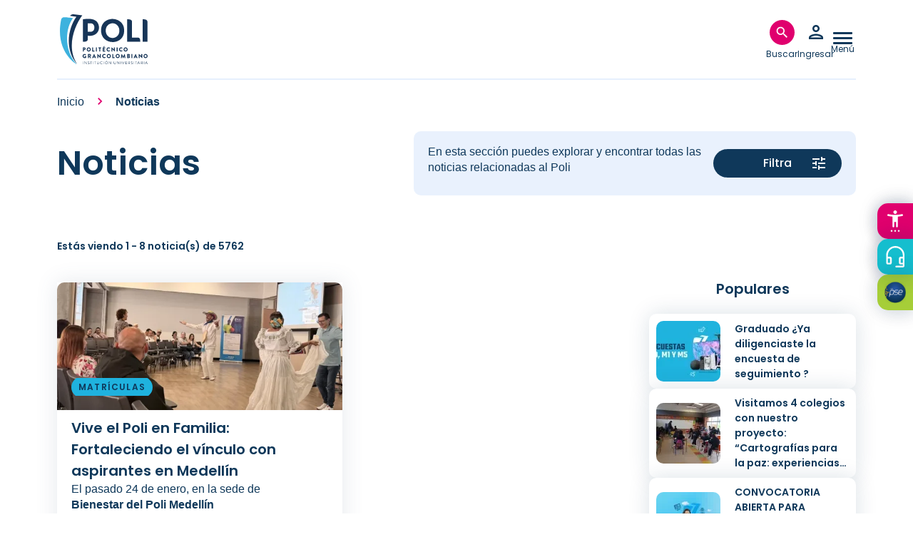

--- FILE ---
content_type: text/html; charset=UTF-8
request_url: https://www.poli.edu.co/noticias?field_news_branch_target_id_entityreference_filter=574&field_news_topics_tid=4592
body_size: 32141
content:
<!DOCTYPE html><html lang="es" dir="ltr" prefix="og: https://ogp.me/ns#"><head><meta charset="utf-8" /><link rel="canonical" href="https://www.poli.edu.co/noticias" /><meta name="robots" content="index, follow" /><meta name="google-site-verification" content="LdtFc1_DnlyN1P56IjWcNTG2zL_OFK6DGa3m3KifA2M" /><meta name="msapplication-TileColor" content="#da532c" /><meta name="theme-color" content="#ffffff" /><meta name="MobileOptimized" content="width" /><meta name="HandheldFriendly" content="true" /><meta name="viewport" content="width=device-width, initial-scale=1.0" /><style>.text-color-64{color:#a6ce38;}</style><style>.text-color-63{color:#ec0677;}</style><style>.text-color-62{color:#15bece;}</style><style>.text-color-61{color:#fbaf17;}</style><script type="application/ld+json">{"@context": "https://schema.org","@type": "BreadcrumbList","itemListElement": [{"@type": "ListItem","position": 1,"name": "Inicio","item": "https://www.poli.edu.co/"},{"@type": "ListItem","position": 2,"name": "Noticias"}]
}</script><link rel="apple-touch-icon" sizes="180x180" href="/themes/custom/ptecnico2023/dist/favicons/apple-touch-icon.png" /><link rel="icon" type="image/png" sizes="32x32" href="/themes/custom/ptecnico2023/dist/favicons/favicon-32x32.png" /><link rel="icon" type="image/png" sizes="16x16" href="/themes/custom/ptecnico2023/dist/favicons/favicon-16x16.png" /><link rel="manifest" href="/themes/custom/ptecnico2023/dist/favicons/site.webmanifest" /><link rel="mask-icon" href="/themes/custom/ptecnico2023/dist/favicons/safari-pinned-tab.svg" color="#0f385a" /><script type="2f7721ed010967787840be97-text/javascript">window.a2a_config=window.a2a_config||{};a2a_config.callbacks=[];a2a_config.overlays=[];a2a_config.templates={};</script><title>Noticias | Politécnico Grancolombiano</title><link rel="preload" href="/themes/custom/ptecnico2023/logo-politecnico-grancolombiano-white.svg" as="image"><link rel="preload" href="/themes/custom/ptecnico2023/logo-politecnico-grancolombiano-blue.svg" as="image"><link rel="preload" href="/themes/custom/ptecnico2023/dist/sprite.svg" as="image"><link rel="preload" href="https://fonts.googleapis.com/css2?family=Poppins:wght@400;500;600&display=swap" as="style"><style type="text/css">@font-face {font-family:Poppins;font-style:normal;font-weight:400;src:url(/cf-fonts/s/poppins/5.0.11/latin-ext/400/normal.woff2);unicode-range:U+0100-02AF,U+0304,U+0308,U+0329,U+1E00-1E9F,U+1EF2-1EFF,U+2020,U+20A0-20AB,U+20AD-20CF,U+2113,U+2C60-2C7F,U+A720-A7FF;font-display:swap;}@font-face {font-family:Poppins;font-style:normal;font-weight:400;src:url(/cf-fonts/s/poppins/5.0.11/devanagari/400/normal.woff2);unicode-range:U+0900-097F,U+1CD0-1CF9,U+200C-200D,U+20A8,U+20B9,U+25CC,U+A830-A839,U+A8E0-A8FF;font-display:swap;}@font-face {font-family:Poppins;font-style:normal;font-weight:400;src:url(/cf-fonts/s/poppins/5.0.11/latin/400/normal.woff2);unicode-range:U+0000-00FF,U+0131,U+0152-0153,U+02BB-02BC,U+02C6,U+02DA,U+02DC,U+0304,U+0308,U+0329,U+2000-206F,U+2074,U+20AC,U+2122,U+2191,U+2193,U+2212,U+2215,U+FEFF,U+FFFD;font-display:swap;}@font-face {font-family:Poppins;font-style:normal;font-weight:500;src:url(/cf-fonts/s/poppins/5.0.11/devanagari/500/normal.woff2);unicode-range:U+0900-097F,U+1CD0-1CF9,U+200C-200D,U+20A8,U+20B9,U+25CC,U+A830-A839,U+A8E0-A8FF;font-display:swap;}@font-face {font-family:Poppins;font-style:normal;font-weight:500;src:url(/cf-fonts/s/poppins/5.0.11/latin/500/normal.woff2);unicode-range:U+0000-00FF,U+0131,U+0152-0153,U+02BB-02BC,U+02C6,U+02DA,U+02DC,U+0304,U+0308,U+0329,U+2000-206F,U+2074,U+20AC,U+2122,U+2191,U+2193,U+2212,U+2215,U+FEFF,U+FFFD;font-display:swap;}@font-face {font-family:Poppins;font-style:normal;font-weight:500;src:url(/cf-fonts/s/poppins/5.0.11/latin-ext/500/normal.woff2);unicode-range:U+0100-02AF,U+0304,U+0308,U+0329,U+1E00-1E9F,U+1EF2-1EFF,U+2020,U+20A0-20AB,U+20AD-20CF,U+2113,U+2C60-2C7F,U+A720-A7FF;font-display:swap;}@font-face {font-family:Poppins;font-style:normal;font-weight:600;src:url(/cf-fonts/s/poppins/5.0.11/latin-ext/600/normal.woff2);unicode-range:U+0100-02AF,U+0304,U+0308,U+0329,U+1E00-1E9F,U+1EF2-1EFF,U+2020,U+20A0-20AB,U+20AD-20CF,U+2113,U+2C60-2C7F,U+A720-A7FF;font-display:swap;}@font-face {font-family:Poppins;font-style:normal;font-weight:600;src:url(/cf-fonts/s/poppins/5.0.11/latin/600/normal.woff2);unicode-range:U+0000-00FF,U+0131,U+0152-0153,U+02BB-02BC,U+02C6,U+02DA,U+02DC,U+0304,U+0308,U+0329,U+2000-206F,U+2074,U+20AC,U+2122,U+2191,U+2193,U+2212,U+2215,U+FEFF,U+FFFD;font-display:swap;}@font-face {font-family:Poppins;font-style:normal;font-weight:600;src:url(/cf-fonts/s/poppins/5.0.11/devanagari/600/normal.woff2);unicode-range:U+0900-097F,U+1CD0-1CF9,U+200C-200D,U+20A8,U+20B9,U+25CC,U+A830-A839,U+A8E0-A8FF;font-display:swap;}</style><link rel="preload" as="image" href="/sites/default/files/styles/mobile_576x258/public/2026-01/Vive-Poli-Familia-Medellin-2026.jpg.webp?itok=62UPSDh1"><link rel="preload" as="image" href="/sites/default/files/styles/mobile_576x258/public/2026-01/Multimedia%20%282%29.jpg.webp?itok=M9dFR8Rw"><link rel="stylesheet" media="all" href="/sites/default/files/css/css_AKcX76dGoyOEN6bMKhO9Jp8apWvNJqJC53O4n_CTE7I.css?delta=0&amp;language=es&amp;theme=ptecnico2023&amp;include=[base64]" /><link rel="stylesheet" media="all" href="//fonts.googleapis.com/icon?family=Material+Icons+Outlined" /><link rel="stylesheet" media="all" href="https://fonts.googleapis.com/css2?family=Material+Symbols+Outlined:opsz,wght,FILL,GRAD@20,300,0,0&amp;display=swap" /><link rel="stylesheet" media="all" href="/sites/default/files/css/css_xvgrOcPhvh0HlM2WGSU2kQbbV0ay_y3k50Knp8DO1Oc.css?delta=3&amp;language=es&amp;theme=ptecnico2023&amp;include=[base64]" /><link rel="stylesheet" media="all" href="/sites/default/files/css/css_C0MQMN9q3Vn_EZ2SNov4-WY7kVOWP2H8mwhCoflrP54.css?delta=4&amp;language=es&amp;theme=ptecnico2023&amp;include=[base64]" /><script type="application/json" data-drupal-selector="drupal-settings-json">{"path":{"baseUrl":"\/","pathPrefix":"","currentPath":"noticias","currentPathIsAdmin":false,"isFront":false,"currentLanguage":"es","currentQuery":{"field_news_branch_target_id_entityreference_filter":"574","field_news_topics_tid":"4592"}},"pluralDelimiter":"\u0003","suppressDeprecationErrors":true,"ajaxPageState":{"libraries":"[base64]","theme":"ptecnico2023","theme_token":null},"ajaxTrustedUrl":{"form_action_p_pvdeGsVG5zNF_XLGPTvYSKCf43t8qZYSwcfZl2uzM":true,"\/noticias?field_news_branch_target_id_entityreference_filter=574\u0026field_news_topics_tid=4592\u0026ajax_form=1":true,"\/noticias":true,"\/oferta-academica\/busqueda":true},"gtag":{"tagId":"G-52BK5DV6KF","consentMode":false,"otherIds":[],"events":[],"additionalConfigInfo":[]},"gtm":{"tagId":null,"settings":{"data_layer":"dataLayer","include_classes":false,"allowlist_classes":"","blocklist_classes":"","include_environment":false,"environment_id":"","environment_token":""},"tagIds":["GTM-NFKKBJ7"]},"advertisingsettings":{"interval":100},"facet":{"news_created":{"datepicker_options":{"dateFormat":"\u0022yy-mm-dd\u0022","changeMonth":true,"changeYear":true,"inline":true}}},"ajax":{"edit-news-role--2":{"callback":"_poli_views_ajax_reload_facets_form","wrapper":"reload-facets-form","event":"change","url":"\/noticias?field_news_branch_target_id_entityreference_filter=574\u0026field_news_topics_tid=4592\u0026ajax_form=1","httpMethod":"POST","dialogType":"ajax","submit":{"_triggering_element_name":"news_role"}},"edit-news-faculty--2":{"callback":"_poli_views_ajax_reload_facets_form","wrapper":"reload-facets-form","event":"change","url":"\/noticias?field_news_branch_target_id_entityreference_filter=574\u0026field_news_topics_tid=4592\u0026ajax_form=1","httpMethod":"POST","dialogType":"ajax","submit":{"_triggering_element_name":"news_faculty"}},"edit-news-program-center--2":{"callback":"_poli_views_ajax_reload_facets_form","wrapper":"reload-facets-form","event":"change","url":"\/noticias?field_news_branch_target_id_entityreference_filter=574\u0026field_news_topics_tid=4592\u0026ajax_form=1","httpMethod":"POST","dialogType":"ajax","submit":{"_triggering_element_name":"news_program_center"}},"edit-news-topic--2":{"callback":"_poli_views_ajax_reload_facets_form","wrapper":"reload-facets-form","event":"change","url":"\/noticias?field_news_branch_target_id_entityreference_filter=574\u0026field_news_topics_tid=4592\u0026ajax_form=1","httpMethod":"POST","dialogType":"ajax","submit":{"_triggering_element_name":"news_topic"}},"edit-news-role--4":{"callback":"_poli_views_ajax_reload_facets_form","wrapper":"reload-facets-form","event":"change","url":"\/noticias?field_news_branch_target_id_entityreference_filter=574\u0026field_news_topics_tid=4592\u0026ajax_form=1","httpMethod":"POST","dialogType":"ajax","submit":{"_triggering_element_name":"news_role"}},"edit-news-faculty--4":{"callback":"_poli_views_ajax_reload_facets_form","wrapper":"reload-facets-form","event":"change","url":"\/noticias?field_news_branch_target_id_entityreference_filter=574\u0026field_news_topics_tid=4592\u0026ajax_form=1","httpMethod":"POST","dialogType":"ajax","submit":{"_triggering_element_name":"news_faculty"}},"edit-news-program-center--4":{"callback":"_poli_views_ajax_reload_facets_form","wrapper":"reload-facets-form","event":"change","url":"\/noticias?field_news_branch_target_id_entityreference_filter=574\u0026field_news_topics_tid=4592\u0026ajax_form=1","httpMethod":"POST","dialogType":"ajax","submit":{"_triggering_element_name":"news_program_center"}},"edit-news-topic--4":{"callback":"_poli_views_ajax_reload_facets_form","wrapper":"reload-facets-form","event":"change","url":"\/noticias?field_news_branch_target_id_entityreference_filter=574\u0026field_news_topics_tid=4592\u0026ajax_form=1","httpMethod":"POST","dialogType":"ajax","submit":{"_triggering_element_name":"news_topic"}}},"choices":{"global":{"configurationOptions":{"searchResultLimit":5,"shouldSort":false,"noResultsText":"No hay resultados relacionados"},"cssSelector":".views-exposed-form select.form-select:not(.choices-exclude-select),.offcanvas .facets-form select.form-select"}},"field_group":{"html_element":{"mode":"color_label","context":"view","settings":{"classes":"term-name-color","show_empty_fields":false,"id":"","element":"div","show_label":false,"label_element":"h3","label_element_classes":"","attributes":"","effect":"none","speed":"fast"}}},"facets_views_ajax":{"facets_summary_ajax":{"facets_summary_id":"news_summary","view_id":"news_list","current_display_id":"main_page","ajax_path":"\/views\/ajax"}},"search_api_autocomplete":{"search_content":{"min_length":2},"news_list":{"min_length":2},"offer_academic_search_api":{"min_length":2}},"views":{"ajax_path":"\/views\/ajax","ajaxViews":{"views_dom_id:dead3c67cf97ba634ff566f6f1a1fa85ceb548a057a9400ebbaa0d8755c03289":{"view_name":"news_list","view_display_id":"header_search","view_args":"","view_path":"\/noticias","view_base_path":"noticias","view_dom_id":"dead3c67cf97ba634ff566f6f1a1fa85ceb548a057a9400ebbaa0d8755c03289","pager_element":0},"views_dom_id:62834c6120c8ec5b9b99addb34305f575ac5cb70bba12899cdb11cf7724e71f9":{"view_name":"offer_academic_search_api","view_display_id":"header_search","view_args":"","view_path":"\/noticias","view_base_path":"oferta-academica\/busqueda","view_dom_id":"62834c6120c8ec5b9b99addb34305f575ac5cb70bba12899cdb11cf7724e71f9","pager_element":0}}},"langcode":"es","transliteration_language_overrides":{"es":[]},"user":{"roles":["anonymous"],"uid":0,"permissionsHash":"8a2310facc992e1d5a60f638873986b22aa447e21b2a5b15f8412066fc93cacb"}}</script><script src="/sites/default/files/js/js_hxUV42roYton7917hIFt1TJclbjoRo3edFFO_NH-xUw.js?scope=header&amp;delta=0&amp;language=es&amp;theme=ptecnico2023&amp;include=[base64]" type="2f7721ed010967787840be97-text/javascript"></script><script src="/modules/contrib/google_tag/js/gtag.js?t7fl81" type="2f7721ed010967787840be97-text/javascript"></script><script src="/modules/contrib/google_tag/js/gtm.js?t7fl81" type="2f7721ed010967787840be97-text/javascript"></script></head><body class="filtered-view-main-page news-main-page path-noticias"><noscript><iframe src="https://www.googletagmanager.com/ns.html?id=GTM-NBBDLWZH" height="0" width="0" style="display:none;visibility:hidden"></iframe></noscript><a href="#main-content" class="visually-hidden focusable skip-link">Pasar al contenido principal</a><noscript><iframe src="https://www.googletagmanager.com/ns.html?id=GTM-NFKKBJ7"
height="0" width="0" style="display:none;visibility:hidden"></iframe></noscript><div class="dialog-off-canvas-main-canvas" data-off-canvas-main-canvas><div class="layout-container"><header role="banner"><div class="header-region"><div id="block-system-branding-block" class="block-system-branding-block"> <a href="/" title="Click para ir a la página de inicio" rel="home" class="site-logo"> <img src="/themes/custom/ptecnico2023/logo-politecnico-grancolombiano-white.svg" alt="Politécnico Logo " width="130" height="70" class="logo-primary" /> <img src="/themes/custom/ptecnico2023/logo-politecnico-grancolombiano-blue.svg" alt="Politécnico Logo " width="130" height="70" class="logo-secondary" /> </a></div><div id="block-search-hamburger-button-block" class="block-search-hamburger-button-block disabled"> <button title="Clic para abrir la búsqueda" data-title="Clic para abrir la búsqueda" class="header-button animated" data-button="search" type="button"> <span data-text="Buscar " class="header-btn-label search-label">Buscar </span> </button></div><div id="block-session-user" class="block-session-user disabled"><div id="block-login-form-popup" class="block-login-form-popup"><div class="Login-popup-link"> <a href="/saml/login" class="use-ajax login-popup-form header-button" title="Clic para abrir el formulario de inicio de sesión" data-title="Clic para abrir el formulario de inicio de sesión" data-dialog-type="modal" data-once="header-button use-ajax ajax"> <img src="/themes/custom/ptecnico2023/dist/sprite.svg#person_30dp_0F385A" aria-hidden="true" width="30" height="30" alt="Icono de una persona" fetchpriority="high"> <span class="header-btn-label login-label" data-text="Ingresar">Ingresar</span> </a></div></div></div><div id="block-hamburger-button-block" class="block-hamburger-button-block disabled"> <a title="Clic para abrir el menú principal" data-title="Clic para abrir el menú principal" class="use-ajax hamburger hamburger--collapse header-button" data-button="menu--main" href="/dashboard/api/load-menu"> <span class="hamburger-box"> <span class="hamburger-inner"></span> </span> <span class="header-btn-label hamburger-label" data-text="Menú">Menú</span> </a></div></div></header><div class="primary-menu-region header-toggle_content header-overlay"><div id="block-menu-placeholder-block" class="block-menu-placeholder-block"><div class="primary-menu-region header-toggle_content header-overlay"> <nav role="navigation" aria-labelledby="block-system-menu-block-main-menu" id="block-system-menu-block-main" class="menu--main"><h2 class="visually-hidden" id="block-system-menu-block-main-menu">Main navigation</h2> </nav></div></div></div><div class="search-region"><div id="block-fixed-block-content-header-search-tabs" class="block-fixed-block-contentheader-search-tabs"><div class="layout layout--tabs"><div class="layout__region layout__region--tabs tabs-region"><ul class="tabs tab--primary layout-tabs"><li class="tabs__tab"><a href="#panel-b523a008-61fc-44bf-9c74-be70a76426a7" title="Programas" id="tab-b523a008-61fc-44bf-9c74-be70a76426a7" class="nav-item nav-link is-active">Programas</a></li><li class="tabs__tab"><a href="#panel-1f5e8c77-c2b4-4c67-a42b-18a0dcc2cc70" title="Noticias" id="tab-1f5e8c77-c2b4-4c67-a42b-18a0dcc2cc70" class="nav-item nav-link">Noticias</a></li><li class="tabs__tab"><a href="#panel-59f8a97b-4652-4f1c-90ec-2029febf7b4e" title="Todo poli.edu" id="tab-59f8a97b-4652-4f1c-90ec-2029febf7b4e" class="nav-item nav-link">Todo poli.edu</a></li></ul><div class="tab-content"><div class="tab-pane active" id="panel-b523a008-61fc-44bf-9c74-be70a76426a7"><div class="views-element-container block-views-blockoffer-academic-search-api-header-search"><div><div class="view view-offer-academic-search-api view-id-offer_academic_search_api view-display-id-header_search js-view-dom-id-62834c6120c8ec5b9b99addb34305f575ac5cb70bba12899cdb11cf7724e71f9"><div class="view-filters"><form class="views-exposed-form bef-exposed-form" data-drupal-selector="views-exposed-form-offer-academic-search-api-header-search" action="/oferta-academica/busqueda" method="get" id="views-exposed-form-offer-academic-search-api-header-search" accept-charset="UTF-8"><div class="form--inline"><div class="form-item form-type-select form-item-program-header-program-type"> <select data-drupal-selector="edit-program-header-program-type" id="edit-program-header-program-type" name="program_header_program_type" class="form-select"><option value="All" selected="selected">- Todos -</option><option value="14">Pregrado</option><option value="15">-Técnico Profesional</option><option value="21">-Tecnológico</option><option value="16">-Profesional</option><option value="17">Posgrado</option><option value="19">-Maestría</option><option value="152">-Especialización</option><option value="65">Educación continua</option><option value="13422">-Curso</option><option value="13423">-Diplomado</option><option value="13455">-Moocs</option></select></div><div class="form-item form-type-search-api-autocomplete form-item-program-header-keywords"> <input placeholder="| Buscar en el Poli" data-drupal-selector="edit-program-header-keywords" data-search-api-autocomplete-search="offer_academic_search_api" class="form-autocomplete form-text" data-autocomplete-path="/search_api_autocomplete/offer_academic_search_api?display=header_search&amp;&amp;filter=program_header_keywords" data-msg-maxlength="This field has a maximum length of 128." type="text" id="edit-program-header-keywords" name="program_header_keywords" value="" size="30" maxlength="128" /></div><div data-drupal-selector="edit-actions" class="form-actions js-form-wrapper form-wrapper" id="edit-actions--7"><button data-drupal-selector="edit-submit-offer-academic-search-api" type="submit" id="edit-submit-offer-academic-search-api" value="Aplicar" class="button js-form-submit form-submit"><span>Aplicar</span></button></div></div></form></div><div class="view-empty"></div><div class="more-link"><a href="/oferta-academica/busqueda" title="Clic para ir a Ver todos los resultados">Ver todos los resultados</a></div></div></div></div></div><div class="tab-pane" id="panel-1f5e8c77-c2b4-4c67-a42b-18a0dcc2cc70"><div class="views-element-container block-views-blocknews-list-header-search"><div><div class="view view-news-list view-id-news_list view-display-id-header_search js-view-dom-id-dead3c67cf97ba634ff566f6f1a1fa85ceb548a057a9400ebbaa0d8755c03289"><div class="view-filters"><form class="views-exposed-form bef-exposed-form" data-drupal-selector="views-exposed-form-news-list-header-search" action="/noticias" method="get" id="views-exposed-form-news-list-header-search" accept-charset="UTF-8"><div class="form--inline"><div class="form-item form-type-select form-item-news-header-topic"> <select data-drupal-selector="edit-news-header-topic" id="edit-news-header-topic" name="news_header_topic" class="form-select"><option value="All" selected="selected">- Todos -</option><option value="12455">Académico</option><option value="23">Acreditación</option><option value="24">Administración</option><option value="271">Administración, Negocios y Gerencia</option><option value="12461">Administrativo</option><option value="12491">Alianzas</option><option value="25">Ambiental</option><option value="12552">Artículo 20</option><option value="12548">Aseguramiento de la Calidad</option><option value="12481">Becas</option><option value="157">Biblioteca</option><option value="12492">Bienestar Universitario</option><option value="12503">Bogotá</option><option value="30">Boletín económico</option><option value="12519">CELEO</option><option value="12517">Centro de Conciliación</option><option value="12520">Centro de Consultoría Empresarial</option><option value="12525">Centro de Creación Colectiva Tinkuy</option><option value="12515">Centro de Emprendimiento</option><option value="12501">Centro de Idiomas</option><option value="12524">Centro de Investigación en Diseño, Ingeniería, Ciencia e Innovación</option><option value="12523">Centro de Investigación en Innovación Educativa</option><option value="12521">Centro de Investigación Para el Análisis de Datos Económicos y Sectoriales</option><option value="12526">Centro de Liderazgo</option><option value="12518">Centro de Pensamiento</option><option value="12522">Centro de Pensamiento Talento Humano y Organizaciones Saludables</option><option value="12516">Centro de Psicología</option><option value="12497">Centros</option><option value="12489">Certificaciones</option><option value="12533">Certificados</option><option value="269">Ciencias sociales y humanidades</option><option value="41">Colaboradores</option><option value="12507">Consejería Académica</option><option value="31">Consultorio de Psicología</option><option value="12511">Consultorio Exportador</option><option value="12514">Consultorio GSSL</option><option value="12509">Consultorio Jurídico</option><option value="12513">Consultorio Talento Humano</option><option value="12510">Consultorio Tributario</option><option value="12512">Consultorio Virtual</option><option value="12498">Consultorios</option><option value="12527">Convenios Académicos</option><option value="12529">Convenios Empresariales</option><option value="12499">CREA</option><option value="32">Cultura</option><option value="12506">Departamento de Emprendimiento</option><option value="66">Derecho</option><option value="33">Diseño gráfico</option><option value="12485">Donaciones</option><option value="34">Donaton</option><option value="12500">E3</option><option value="35">Economía</option><option value="270">Economía, Finanzas y Contabilidad</option><option value="12546">Eduación no Formal</option><option value="36">Educación</option><option value="256">Educación para la vida</option><option value="12460">Educación Presencial</option><option value="12459">Educación Virtual</option><option value="12528">Emprendimiento</option><option value="12547">Encuentro de Empresarios</option><option value="12472">Escuela Administración y Competitividad</option><option value="12469">Escuela Comunicación, Artes Visuales y Digitales</option><option value="12464">Escuela de Ciencias Básicas</option><option value="12470">Escuela de Contabilidad y Finanzas Globales</option><option value="12468">Escuela de Diseño</option><option value="12478">Escuela de Negocios y Desarrollo Internacional</option><option value="12471">Escuela de Tec Informática y Comunicaciones</option><option value="12477">Escuela Derecho y Gobierno</option><option value="12476">Escuela Educación e Innovación</option><option value="12473">Escuela Est. Psicología, Talento Humano y Sociedad</option><option value="12474">Escuela Marketing y Branding</option><option value="12475">Escuela Optimización, Infraestructura y Automatización</option><option value="26">Estudiantes</option><option value="13788">Experiencia Poli</option><option value="12466">Facultad Ingeniería Diseño e Innovación</option><option value="12467">Facultad Negocios Gestión y Sostenibilidad</option><option value="12465">Facultad Sociedad, Cultura y Creatividad</option><option value="12538">Financiación</option><option value="42">Graduados</option><option value="12495">Grupos de Investigación</option><option value="12479">Huella Grancolombiana</option><option value="12482">Inclusión</option><option value="11976">Informativo</option><option value="37">Ingeniería</option><option value="232">Ingeniería, Tecnología y Software</option><option value="12531">Inscripción Asignaturas</option><option value="12545">Instancias de Participación</option><option value="12454">Institución</option><option value="38">Institucional</option><option value="39">Investigación</option><option value="12532">Matrículas</option><option value="12504">Medellín</option><option value="12540">Mentors Talk</option><option value="12505">Mercadeo</option><option value="12542">Monitorias</option><option value="40">Negocios internacionales</option><option value="233">Negocios, Gestión y Sostenibilidad</option><option value="12544">Normatividad</option><option value="13674">Oficina relaciones internacionales e interinstitucionales</option><option value="12543">Opción de Grado</option><option value="12502">ORII</option><option value="27">Padres de familia</option><option value="12457">Plan de Desarrollo Institucional</option><option value="12456">Planeación y Gestión Estrategica</option><option value="12537">Planes de Estudio</option><option value="29">Poli Medellín</option><option value="28">Poli Virtual</option><option value="12551">Polideportes</option><option value="12508">Poliradio</option><option value="12458">Polisigs</option><option value="12541">Prácticas Empresariales</option><option value="12490">Premios Acrópolis</option><option value="12530">Procesos Académicos</option><option value="12462">Profesores</option><option value="12484">Proyección Social</option><option value="251">Publicidad, Comunicación y Marketing</option><option value="12483">Recaudación de Fondos</option><option value="12536">Reconocimiento de Créditos</option><option value="12488">Reconocimientos</option><option value="12480">Responsabilidad Social</option><option value="12535">Saber Pro</option><option value="12496">Semilleros de Investigación</option><option value="12493">Semillitas Poli</option><option value="231">Sociedad Cultura y Creatividad</option><option value="12534">Supletorios</option><option value="12553">Trompo</option><option value="12550">Unidad Periodística</option></select></div><div class="form-item form-type-search-api-autocomplete form-item-news-header-keywords"> <input placeholder="| Buscar en el Poli" data-drupal-selector="edit-news-header-keywords" data-search-api-autocomplete-search="news_list" class="form-autocomplete form-text" data-autocomplete-path="/search_api_autocomplete/news_list?display=header_search&amp;&amp;filter=news_header_keywords" data-msg-maxlength="This field has a maximum length of 128." type="text" id="edit-news-header-keywords" name="news_header_keywords" value="" size="30" maxlength="128" /></div><div data-drupal-selector="edit-actions" class="form-actions js-form-wrapper form-wrapper" id="edit-actions--5"><button data-drupal-selector="edit-submit-news-list" type="submit" id="edit-submit-news-list" value="Aplicar" class="button js-form-submit form-submit"><span>Aplicar</span></button></div></div></form></div><div class="view-empty"></div><div class="more-link"><a href="/noticias" title="Clic para ir a Ver todas las noticias">Ver todas las noticias</a></div></div></div></div></div><div class="tab-pane" id="panel-59f8a97b-4652-4f1c-90ec-2029febf7b4e"><div class="block-poli-header-search"><form class="poli-header-search-form" id="poli-header-search-form" data-drupal-selector="poli-header-search-form" action="/noticias?field_news_branch_target_id_entityreference_filter=574&amp;field_news_topics_tid=4592" method="post" accept-charset="UTF-8"><div class="form-item form-type-search-api-autocomplete form-item-keyword"> <input placeholder="| Buscar en Poli" autocomplete="off" data-drupal-selector="edit-keyword" data-search-api-autocomplete-search="search_content" class="form-autocomplete form-text" data-autocomplete-path="/search_api_autocomplete/search_content?display=autocomplete&amp;&amp;filter=keyword" data-msg-maxlength="This field has a maximum length of 128." type="text" id="edit-keyword" name="keyword" value="" size="60" maxlength="128" /></div><input autocomplete="off" data-drupal-selector="form-wlwdjrbfnl92vqvgtwlwrwmwriqykomjko7001khuhm" type="hidden" name="form_build_id" value="form-wlwdJRbFNl92VqvgtWLWrWmwriQYkomjKO7001khUHM" /><input data-drupal-selector="edit-poli-header-search-form" type="hidden" name="form_id" value="poli_header_search_form" /><div data-drupal-selector="edit-actions" class="form-actions js-form-wrapper form-wrapper" id="edit-actions--6"><button data-drupal-selector="edit-submit-search-submit" type="submit" id="do-search" name="op" value="Buscar" class="button js-form-submit form-submit"><span>Buscar</span></button></div></form></div></div></div></div></div></div></div><div class="breadcrumb-region"><div id="block-system-breadcrumb-block" class="block-system-breadcrumb-block"> <nav class="breadcrumb" role="navigation" aria-labelledby="system-breadcrumb"><h2 id="system-breadcrumb" class="visually-hidden">Ruta de navegación</h2><ol><li> <a href="/">Inicio</a></li><li> <span >Noticias</span></li></ol> </nav></div><div id="block-advertising-block" class="block-advertising-block"><div class="ad-vertising-block" id="ad-300x600-superior-2-0-0" data-size="300x600" data-position="superior" data-landing="2" data-localization="0" data-id="0"></div></div></div><div class="content-title-region"><div class="main-page-title block-page-title-block" id="block-page-title-block"><h1 class="page-title">Noticias</h1></div><div id="block-fixed-block-content-news-view-filters-message" class="block-fixed-block-contentnews-view-filters-message"><div class="block-content block-content--type-view-filters-message block-content--view-mode- ds-1col"><div class="field field-name-field-plain-description"><p > En esta sección puedes explorar y encontrar todas las noticias relacionadas al Poli</p></div><button type="button" class="open-filters-form" data-pt-toggle="offcanvas" data-pt-target="#offcanvas-views-exposed-form-news-list-main-page"> <span class="field field-name-field-name-button"> Filtra </span> <i class="material-icons-outlined ">tune</i> </button></div></div><nav role="navigation" aria-labelledby="block-system-menu-block-floating-menu-menu" class="container-accessibility menu--floating-menu" id="block-system-menu-block-floating-menu"><h2 class="visually-hidden" id="block-system-menu-block-floating-menu-menu">Floating menu</h2><ul class="menu menu-level-0"><li class="menu-item menu-item--expanded"> <a href="/noticias/transformacion-del-aprendizaje-plan-piloto-de-conectividad-para-estudiantes-poli-de" class="accesibility-item" data-drupal-link-system-path="node/14386">Accesibilidad</a><div class="menu_link_content menu-link-contentfloating-menu view-mode-default menu-dropdown menu-dropdown-0 menu-type-default"><div class="field--name-field-icon-svg field--type-entity-reference field__item"> <img width="50px" height="50px" src="/sites/default/files/2024-02/settings_accessibility.svg" alt="settings"/></div><div class="children_floating_menu"><ul class="menu menu-level-1"><li class="menu-item"> <a href="" class="increase" title="increase">Aumentar</a><div class="menu_link_content menu-link-contentfloating-menu view-mode-default menu-dropdown menu-dropdown-1 menu-type-default"><div class="field--name-field-icon-svg field--type-entity-reference field__item"> <img width="50px" height="50px" src="/sites/default/files/2024-02/text_increase%20%281%29.svg" alt="increase"/></div></div></li><li class="menu-item"> <a href="" target="_self" class="decrease">Disminuir</a><div class="menu_link_content menu-link-contentfloating-menu view-mode-default menu-dropdown menu-dropdown-1 menu-type-default"><div class="field--name-field-icon-svg field--type-entity-reference field__item"> <img width="50px" height="50px" src="/sites/default/files/2024-02/text_decrease.svg" alt="decrease"/></div></div></li><li class="menu-item"> <a href="" target="_self" class="grayscale">Escala de grises</a><div class="menu_link_content menu-link-contentfloating-menu view-mode-default menu-dropdown menu-dropdown-1 menu-type-default"><div class="field--name-field-icon-svg field--type-entity-reference field__item"> <img width="50px" height="50px" src="/sites/default/files/2024-02/invert_colors_off.svg" alt="grayscale"/></div></div></li><li class="menu-item"> <a href="" class="contrast">Contraste</a><div class="menu_link_content menu-link-contentfloating-menu view-mode-default menu-dropdown menu-dropdown-1 menu-type-default"><div class="field--name-field-icon-svg field--type-entity-reference field__item"> <img width="50px" height="50px" src="/sites/default/files/2024-02/contrast.svg" alt="contrast"/></div></div></li><li class="menu-item"> <a href="" class="restore" title="Restaurar">Restablecer</a><div class="menu_link_content menu-link-contentfloating-menu view-mode-default menu-dropdown menu-dropdown-1 menu-type-default"><div class="field--name-field-icon-svg field--type-entity-reference field__item"> <img width="50px" height="50px" src="/sites/default/files/2024-02/restart_alt.svg" alt="restart"/></div></div></li></ul></div></div></li><li class="menu-item menu-item--expanded"> <a href="/" data-drupal-link-system-path="&lt;front&gt;">Canales de atención</a><div class="menu_link_content menu-link-contentfloating-menu view-mode-default menu-dropdown menu-dropdown-0 menu-type-default"><div class="field--name-field-icon-svg field--type-entity-reference field__item"> <img width="50px" height="50px" src="/sites/default/files/2024-02/Group%206341.svg" alt="channels"/></div><div class="children_floating_menu"><ul class="menu menu-level-1"><li class="menu-item"> <a href="/" target="_self" class="activate-chat" title="Chatea" data-drupal-link-system-path="&lt;front&gt;">chat</a><div class="menu_link_content menu-link-contentfloating-menu view-mode-default menu-dropdown menu-dropdown-1 menu-type-default"><div class="field--name-field-icon-svg field--type-entity-reference field__item"> <img width="50px" height="50px" src="/sites/default/files/2023-12/167094261363988f95e2c3f%201.svg" alt="chat"/></div></div></li><li class="menu-item"> <a href="https://api.whatsapp.com/send?phone=573022907400&amp;text=" title="Whatsapp">whatsapp</a><div class="menu_link_content menu-link-contentfloating-menu view-mode-default menu-dropdown menu-dropdown-1 menu-type-default"><div class="field--name-field-icon-svg field--type-entity-reference field__item"> <img width="50px" height="50px" src="/sites/default/files/2023-12/Group%2038900.svg" alt="whatsapp"/></div></div></li><li class="menu-item"> <a href="https://outlook.office365.com/owa/calendar/PolitecnicoGrancolombianoServicios2@poligran.edu.co/bookings/">Teams</a><div class="menu_link_content menu-link-contentfloating-menu view-mode-default menu-dropdown menu-dropdown-1 menu-type-default"><div class="field--name-field-icon-svg field--type-entity-reference field__item"> <img width="50px" height="50px" src="/sites/default/files/2023-12/Group%2038881%20%281%29.svg" alt="Teams"/></div></div></li><li class="menu-item"> <a href="/contacto-politecnico-grancolombiano" data-drupal-link-system-path="node/52657">Contacto</a><div class="menu_link_content menu-link-contentfloating-menu view-mode-default menu-dropdown menu-dropdown-1 menu-type-default"><div class="field--name-field-icon-svg field--type-entity-reference field__item"> <img width="50px" height="50px" src="/sites/default/files/2023-12/Group%2038902%20%281%29.svg" alt="Contacto"/></div></div></li><li class="menu-item"> <a href="/sedes-y-centros" data-drupal-link-system-path="node/253">Sedes y CSU</a><div class="menu_link_content menu-link-contentfloating-menu view-mode-default menu-dropdown menu-dropdown-1 menu-type-default"><div class="field--name-field-icon-svg field--type-entity-reference field__item"> <img width="50px" height="50px" src="/sites/default/files/2023-12/Group%2038902%20%284%29.svg" alt="Centros de servicios"/></div></div></li><li class="menu-item"> <a href="/consulta-alumnos/" target="_blank">Crear Ticket</a><div class="menu_link_content menu-link-contentfloating-menu view-mode-default menu-dropdown menu-dropdown-1 menu-type-default"><div class="field--name-field-icon-svg field--type-entity-reference field__item"> <img width="50px" height="50px" src="/sites/default/files/2024-05/crear-caso.svg" alt="Crear Caso"/></div></div></li></ul></div></div></li><li class="menu-item"> <a href="https://pasarelapagos.poligran.edu.co/Index/Pagos" target="_blank" class="payment">Canales de pago</a><div class="menu_link_content menu-link-contentfloating-menu view-mode-default menu-dropdown menu-dropdown-0 menu-type-default"><div class="field--name-field-icon-svg field--type-entity-reference field__item"> <img width="50px" height="50px" src="/sites/default/files/2024-02/pse%201.svg" alt="pse"/></div></div></li></ul> </nav></div><div class="layout-highlighted"><div class="highlighted-region"><div class="views-element-container block-views-blocknews-featured-slider" id="block-views-block-news-featured-slider"><div><div class="featured-news-slider view--blazy view view-news view-id-news view-display-id-featured_slider js-view-dom-id-e67eb95b6323bd1e158a003a74565cbd6a0134bf074ff969e5182216bd0535e9"></div></div></div></div><div	class="group-content"><button type="button" class="btn-close" aria-label="Close"></button><div class="group-content-region"><div id="block-advertising-block--2" class="block-advertising-block"><div class="ad-vertising-block" id="ad-1280x100-superior-2-0-0" data-size="1280x100" data-position="superior" data-landing="2" data-localization="0" data-id="0"></div></div><div id="block-advertising-block--3" class="block-advertising-block"><div class="ad-vertising-block" id="ad-320x100-superior-2-0-0" data-size="320x100" data-position="superior" data-landing="2" data-localization="0" data-id="0"></div></div><div id="block-advertising-block--4" class="block-advertising-block"><div class="ad-vertising-block" id="ad-320x100-superior-2-0-0" data-size="320x100" data-position="superior" data-landing="2" data-localization="0" data-id="0"></div></div></div></div></div><main class="layout-main" role="main"><a id="main-content" tabindex="-1"></a><div class="layout-main-content"><div class="layout-content"><div class="content-region"><div class="views-element-container"><div class="news-main-page-content view view-news-list view-id-news_list view-display-id-main_page js-view-dom-id-fc39b56d61aac72806381e55729d555f58143e9977fd8f328a50213d510cdebd"><div class="view-header"><div class="results-summary"><p>Estás viendo 1 - 8 noticia(s) de 5762</p></div><div id="block-facets-summary-blocknews-summary" class="block-facets-summary-blocknews-summary"></div><ul data-drupal-facets-summary-id="news_summary"><li class="facet-summary-item--facet"> <a href="/noticias" rel="nofollow"> <span id="keyword" style="text-transform: capitalize;"></span> </a></li></ul><script type="2f7721ed010967787840be97-text/javascript">
var keywords = document.getElementsByClassName("facet-item__value");
if (keywords.length > 0) {
}else {
var url = window.location.href;
const arr = url.split('/');
var key = arr[arr.length-1];
var paragraph = document.getElementById("keyword");
var text = document.createTextNode(key);
paragraph.appendChild(text);
}
</script></div><div class="view-content"><div class="views-row"><div data-history-node-id="56037" class="node node--type-new node--view-mode-teaser ds-1col"><div class="top"> <figure class="field field-name-field-main-image"> <a href="/noticias/vive-el-poli-en-familia-fortaleciendo-el-vinculo-con-aspirantes-en-medellin" hreflang="es"><img fetchpriority="high" src="/sites/default/files/styles/mobile_576x258/public/2026-01/Vive-Poli-Familia-Medellin-2026.jpg.webp?itok=62UPSDh1" width="576" height="258" alt="Vive el Poli en Familia 2026" class="image-style-mobile-576x258"/></a> </figure><div class="field field-name-field-category"><div class="taxonomy-term taxonomy-term--type-new-category taxonomy-term--view-mode-color-label ds-1col"><div class="term-name-color"><div class="bg-color-term"> #1fb2de</div><div class="font-color-term"> #0f385a</div><h3><a href="/noticias/topic/12532" hreflang="es">Matrículas</a></h3></div></div></div></div><div class="bottom"><h3> <a href="/noticias/vive-el-poli-en-familia-fortaleciendo-el-vinculo-con-aspirantes-en-medellin" class="title-link" title="Clic para ir a Vive el Poli en Familia: Fortaleciendo el vínculo con aspirantes en Medellín" hreflang="es">Vive el Poli en Familia: Fortaleciendo el vínculo con aspirantes en Medellín</a></h3><div class="field field-name-body"><p class="text-align-justify">El pasado 24 de enero, en la sede de <strong>Bienestar del Poli Medellín</strong>, se llevó a cabo la jornada <strong>Vive el Poli en F</strong></p></div><div class="dates__group"><div class="field field-name-dynamic-token-fieldnode-date-ago"><p>6 horas</p></div><span class="a2a_kit a2a_kit_size_32 addtoany_list" data-a2a-url="https://www.poli.edu.co/noticias/vive-el-poli-en-familia-fortaleciendo-el-vinculo-con-aspirantes-en-medellin" data-a2a-title="Vive el Poli en Familia: Fortaleciendo el vínculo con aspirantes en Medellín"><h3>Comparte este contenido en:</h3><a title="Facebook" class="a2a_button_facebook"><svg width="13" height="25" viewBox="0 0 13 25" fill="none" xmlns="http://www.w3.org/2000/svg"><path d="M11.6809 14.0625L12.3291 9.53809H8.2762V6.60205C8.2762 5.36426 8.84235 4.15771 10.6575 4.15771H12.5V0.305664C12.5 0.305664 10.828 0 9.22936 0C5.89171 0 3.71007 2.16699 3.71007 6.08984V9.53809H0V14.0625H3.71007V25H8.2762V14.0625H11.6809Z" fill="#007BA4"/></svg></a><a title="Twitter" class="a2a_button_twitter"><svg xmlns="http://www.w3.org/2000/svg" width="25" height="23" viewBox="0 0 25 23" fill="none"><path d="M19.6871 0.25H23.5224L15.1456 9.47909L25 22.0394H17.286L11.2397 14.4236L4.32964 22.0394H0.488918L9.44698 12.1661L0 0.25H7.9096L13.3692 7.2111L19.6871 0.25ZM18.3399 19.8291H20.4639L6.7525 2.34514H4.47088L18.3399 19.8291Z" fill="#007BA4"/></svg></a><a title="Whatsapp" class="a2a_button_whatsapp"><svg width="25" height="25" viewBox="0 0 25 25" fill="none" xmlns="http://www.w3.org/2000/svg"><path d="M21.2556 3.63281C18.9174 1.28906 15.8036 0 12.4944 0C5.66406 0 0.106027 5.55804 0.106027 12.3884C0.106027 14.5703 0.675223 16.702 1.75781 18.5826L0 25L6.56808 23.2757C8.37612 24.2634 10.4129 24.7824 12.4888 24.7824H12.4944C19.3192 24.7824 25 19.2243 25 12.394C25 9.08482 23.5938 5.97656 21.2556 3.63281ZM12.4944 22.6953C10.6417 22.6953 8.82812 22.1987 7.24888 21.2612L6.875 21.0379L2.97991 22.0592L4.01786 18.2589L3.77232 17.8683C2.73996 16.2277 2.19866 14.3359 2.19866 12.3884C2.19866 6.71317 6.8192 2.09263 12.5 2.09263C15.2511 2.09263 17.8348 3.16406 19.7768 5.11161C21.7188 7.05915 22.9129 9.64286 22.9074 12.394C22.9074 18.0748 18.1696 22.6953 12.4944 22.6953ZM18.1417 14.9833C17.8348 14.827 16.3114 14.0792 16.0268 13.9788C15.7422 13.8728 15.5357 13.8225 15.3292 14.135C15.1228 14.4475 14.5312 15.1395 14.3471 15.3516C14.1685 15.558 13.9844 15.5859 13.6775 15.4297C11.8583 14.5201 10.6641 13.8058 9.46429 11.7467C9.14621 11.1998 9.78237 11.2388 10.3739 10.0558C10.4743 9.84933 10.4241 9.67076 10.346 9.51451C10.2679 9.35826 9.64844 7.83482 9.39174 7.2154C9.14062 6.61272 8.88393 6.69643 8.6942 6.68527C8.51562 6.67411 8.30915 6.67411 8.10268 6.67411C7.8962 6.67411 7.56138 6.75223 7.27679 7.05915C6.99219 7.37165 6.1942 8.11942 6.1942 9.64286C6.1942 11.1663 7.30469 12.6395 7.45536 12.846C7.61161 13.0525 9.63728 16.1775 12.7455 17.5223C14.7098 18.3705 15.4799 18.4431 16.4621 18.298C17.0592 18.2087 18.2924 17.5502 18.5491 16.8248C18.8058 16.0993 18.8058 15.4799 18.7277 15.3516C18.6551 15.2121 18.4487 15.1339 18.1417 14.9833Z" fill="#007BA4"/></svg></a><a title="Linkedin" class="a2a_button_linkedin"><svg width="25" height="25" viewBox="0 0 25 25" fill="none" xmlns="http://www.w3.org/2000/svg"><path d="M5.59598 25H0.412946V8.30878H5.59598V25ZM3.00167 6.03194C1.34431 6.03194 0 4.65914 0 3.00174C1.18627e-08 2.20563 0.316247 1.44213 0.87917 0.87919C1.44209 0.316254 2.20558 0 3.00167 0C3.79777 0 4.56125 0.316254 5.12418 0.87919C5.6871 1.44213 6.00335 2.20563 6.00335 3.00174C6.00335 4.65914 4.65848 6.03194 3.00167 6.03194ZM24.9944 25H19.8225V16.8748C19.8225 14.9384 19.7835 12.4551 17.1278 12.4551C14.433 12.4551 14.0201 14.5589 14.0201 16.7353V25H8.84263V8.30878H13.8136V10.5856H13.8862C14.5781 9.2742 16.2684 7.89024 18.7902 7.89024C24.0357 7.89024 25 11.3446 25 15.8313V25H24.9944Z" fill="#007BA4"/></svg></a><a title="Email" class="a2a_button_email"><svg width="25" height="25" viewBox="0 0 25 25" fill="none" xmlns="http://www.w3.org/2000/svg"><path d="M22.6562 3.33301C23.9502 3.33301 25 4.38232 25 5.67676C25 6.41406 24.6533 7.10742 24.0625 7.55176L13.4375 15.5205C12.8809 15.9355 12.1191 15.9355 11.5625 15.5205L0.9375 7.55176C0.347315 7.10742 0 6.41406 0 5.67676C0 4.38232 1.04932 3.33301 2.34375 3.33301H22.6562ZM10.625 16.7705C11.7383 17.6055 13.2617 17.6055 14.375 16.7705L25 8.80176V18.958C25 20.6816 23.5986 22.083 21.875 22.083H3.125C1.39893 22.083 0 20.6816 0 18.958V8.80176L10.625 16.7705Z" fill="#007BA4"/></svg></a></span></div></div></div></div><div class="views-row"><div data-history-node-id="56036" class="node node--type-new node--view-mode-teaser ds-1col"><div class="top"> <figure class="field field-name-field-main-image"> <a href="/noticias/con-el-apoyo-de-nuestra-comunidad-poli-llevamos-alegria-navidena-mas-ninos-de-bogota" hreflang="es"><img fetchpriority="high" src="/sites/default/files/styles/mobile_576x258/public/2026-01/Multimedia%20%282%29.jpg.webp?itok=M9dFR8Rw" width="576" height="258" alt="Entrega Regalos Navidad 2025" class="image-style-mobile-576x258"/></a> </figure><div class="field field-name-field-category"><div class="taxonomy-term taxonomy-term--type-new-category taxonomy-term--view-mode-color-label ds-1col"><div class="term-name-color"><div class="bg-color-term"> #a6ce38</div><div class="font-color-term"> #191e24</div><h3><a href="/noticias/topic/12479" hreflang="es">Huella Grancolombiana</a></h3></div></div></div></div><div class="bottom"><h3> <a href="/noticias/con-el-apoyo-de-nuestra-comunidad-poli-llevamos-alegria-navidena-mas-ninos-de-bogota" class="title-link" title="Clic para ir a Con el apoyo de nuestra Comunidad Poli, llevamos alegría navideña a más niños de Bogotá" hreflang="es">Con el apoyo de nuestra Comunidad Poli, llevamos alegría navideña a más niños de Bogotá</a></h3><div class="field field-name-body"><p class="text-align-justify">El espíritu de la Navidad se vivió con fuerza durante la <strong>Novena Navideña</strong>, realizada el pasado <strong>15 de diciembre</strong></p></div><div class="dates__group"><div class="field field-name-dynamic-token-fieldnode-date-ago"><p>12 horas</p></div><span class="a2a_kit a2a_kit_size_32 addtoany_list" data-a2a-url="https://www.poli.edu.co/noticias/con-el-apoyo-de-nuestra-comunidad-poli-llevamos-alegria-navidena-mas-ninos-de-bogota" data-a2a-title="Con el apoyo de nuestra Comunidad Poli, llevamos alegría navideña a más niños de Bogotá"><h3>Comparte este contenido en:</h3><a title="Facebook" class="a2a_button_facebook"><svg width="13" height="25" viewBox="0 0 13 25" fill="none" xmlns="http://www.w3.org/2000/svg"><path d="M11.6809 14.0625L12.3291 9.53809H8.2762V6.60205C8.2762 5.36426 8.84235 4.15771 10.6575 4.15771H12.5V0.305664C12.5 0.305664 10.828 0 9.22936 0C5.89171 0 3.71007 2.16699 3.71007 6.08984V9.53809H0V14.0625H3.71007V25H8.2762V14.0625H11.6809Z" fill="#007BA4"/></svg></a><a title="Twitter" class="a2a_button_twitter"><svg xmlns="http://www.w3.org/2000/svg" width="25" height="23" viewBox="0 0 25 23" fill="none"><path d="M19.6871 0.25H23.5224L15.1456 9.47909L25 22.0394H17.286L11.2397 14.4236L4.32964 22.0394H0.488918L9.44698 12.1661L0 0.25H7.9096L13.3692 7.2111L19.6871 0.25ZM18.3399 19.8291H20.4639L6.7525 2.34514H4.47088L18.3399 19.8291Z" fill="#007BA4"/></svg></a><a title="Whatsapp" class="a2a_button_whatsapp"><svg width="25" height="25" viewBox="0 0 25 25" fill="none" xmlns="http://www.w3.org/2000/svg"><path d="M21.2556 3.63281C18.9174 1.28906 15.8036 0 12.4944 0C5.66406 0 0.106027 5.55804 0.106027 12.3884C0.106027 14.5703 0.675223 16.702 1.75781 18.5826L0 25L6.56808 23.2757C8.37612 24.2634 10.4129 24.7824 12.4888 24.7824H12.4944C19.3192 24.7824 25 19.2243 25 12.394C25 9.08482 23.5938 5.97656 21.2556 3.63281ZM12.4944 22.6953C10.6417 22.6953 8.82812 22.1987 7.24888 21.2612L6.875 21.0379L2.97991 22.0592L4.01786 18.2589L3.77232 17.8683C2.73996 16.2277 2.19866 14.3359 2.19866 12.3884C2.19866 6.71317 6.8192 2.09263 12.5 2.09263C15.2511 2.09263 17.8348 3.16406 19.7768 5.11161C21.7188 7.05915 22.9129 9.64286 22.9074 12.394C22.9074 18.0748 18.1696 22.6953 12.4944 22.6953ZM18.1417 14.9833C17.8348 14.827 16.3114 14.0792 16.0268 13.9788C15.7422 13.8728 15.5357 13.8225 15.3292 14.135C15.1228 14.4475 14.5312 15.1395 14.3471 15.3516C14.1685 15.558 13.9844 15.5859 13.6775 15.4297C11.8583 14.5201 10.6641 13.8058 9.46429 11.7467C9.14621 11.1998 9.78237 11.2388 10.3739 10.0558C10.4743 9.84933 10.4241 9.67076 10.346 9.51451C10.2679 9.35826 9.64844 7.83482 9.39174 7.2154C9.14062 6.61272 8.88393 6.69643 8.6942 6.68527C8.51562 6.67411 8.30915 6.67411 8.10268 6.67411C7.8962 6.67411 7.56138 6.75223 7.27679 7.05915C6.99219 7.37165 6.1942 8.11942 6.1942 9.64286C6.1942 11.1663 7.30469 12.6395 7.45536 12.846C7.61161 13.0525 9.63728 16.1775 12.7455 17.5223C14.7098 18.3705 15.4799 18.4431 16.4621 18.298C17.0592 18.2087 18.2924 17.5502 18.5491 16.8248C18.8058 16.0993 18.8058 15.4799 18.7277 15.3516C18.6551 15.2121 18.4487 15.1339 18.1417 14.9833Z" fill="#007BA4"/></svg></a><a title="Linkedin" class="a2a_button_linkedin"><svg width="25" height="25" viewBox="0 0 25 25" fill="none" xmlns="http://www.w3.org/2000/svg"><path d="M5.59598 25H0.412946V8.30878H5.59598V25ZM3.00167 6.03194C1.34431 6.03194 0 4.65914 0 3.00174C1.18627e-08 2.20563 0.316247 1.44213 0.87917 0.87919C1.44209 0.316254 2.20558 0 3.00167 0C3.79777 0 4.56125 0.316254 5.12418 0.87919C5.6871 1.44213 6.00335 2.20563 6.00335 3.00174C6.00335 4.65914 4.65848 6.03194 3.00167 6.03194ZM24.9944 25H19.8225V16.8748C19.8225 14.9384 19.7835 12.4551 17.1278 12.4551C14.433 12.4551 14.0201 14.5589 14.0201 16.7353V25H8.84263V8.30878H13.8136V10.5856H13.8862C14.5781 9.2742 16.2684 7.89024 18.7902 7.89024C24.0357 7.89024 25 11.3446 25 15.8313V25H24.9944Z" fill="#007BA4"/></svg></a><a title="Email" class="a2a_button_email"><svg width="25" height="25" viewBox="0 0 25 25" fill="none" xmlns="http://www.w3.org/2000/svg"><path d="M22.6562 3.33301C23.9502 3.33301 25 4.38232 25 5.67676C25 6.41406 24.6533 7.10742 24.0625 7.55176L13.4375 15.5205C12.8809 15.9355 12.1191 15.9355 11.5625 15.5205L0.9375 7.55176C0.347315 7.10742 0 6.41406 0 5.67676C0 4.38232 1.04932 3.33301 2.34375 3.33301H22.6562ZM10.625 16.7705C11.7383 17.6055 13.2617 17.6055 14.375 16.7705L25 8.80176V18.958C25 20.6816 23.5986 22.083 21.875 22.083H3.125C1.39893 22.083 0 20.6816 0 18.958V8.80176L10.625 16.7705Z" fill="#007BA4"/></svg></a></span></div></div></div></div><div class="views-row"><div data-history-node-id="56034" class="node node--type-new node--view-mode-teaser ds-1col"><div class="top"> <figure class="field field-name-field-main-image"> <a href="/noticias/el-liderazgo-fue-protagonista-de-los-premios-orgullosamente-poli-en-medellin" hreflang="es"><img loading="lazy" src="/sites/default/files/styles/mobile_576x258/public/2026-01/Orgullosamente-POLI-Medellin-2025.jpg.webp?itok=aJFwb-IO" width="576" height="258" alt="Premios Orgullosamente Poli en Medellín" class="image-style-mobile-576x258"/></a> </figure><div class="field field-name-field-category"><div class="taxonomy-term taxonomy-term--type-new-category taxonomy-term--view-mode-color-label ds-1col"><div class="term-name-color"><div class="bg-color-term"> #e0006e</div><div class="font-color-term"> #ffffff</div><h3><a href="/noticias/topic/38" hreflang="es">Institucional</a></h3></div></div></div></div><div class="bottom"><h3> <a href="/noticias/el-liderazgo-fue-protagonista-de-los-premios-orgullosamente-poli-en-medellin" class="title-link" title="Clic para ir a El liderazgo fue protagonista de los Premios Orgullosamente Poli en Medellín" hreflang="es">El liderazgo fue protagonista de los Premios Orgullosamente Poli en Medellín</a></h3><div class="field field-name-body"><p class="text-align-justify">El pasado <strong>11 de diciembre de 2025</strong>, en el marco de la <strong>fiesta de fin de año de la sede Medellín</strong>, el Pol</p></div><div class="dates__group"><div class="field field-name-dynamic-token-fieldnode-date-complete-format"><p>23 de Enero de 2026</p></div><span class="a2a_kit a2a_kit_size_32 addtoany_list" data-a2a-url="https://www.poli.edu.co/noticias/el-liderazgo-fue-protagonista-de-los-premios-orgullosamente-poli-en-medellin" data-a2a-title="El liderazgo fue protagonista de los Premios Orgullosamente Poli en Medellín"><h3>Comparte este contenido en:</h3><a title="Facebook" class="a2a_button_facebook"><svg width="13" height="25" viewBox="0 0 13 25" fill="none" xmlns="http://www.w3.org/2000/svg"><path d="M11.6809 14.0625L12.3291 9.53809H8.2762V6.60205C8.2762 5.36426 8.84235 4.15771 10.6575 4.15771H12.5V0.305664C12.5 0.305664 10.828 0 9.22936 0C5.89171 0 3.71007 2.16699 3.71007 6.08984V9.53809H0V14.0625H3.71007V25H8.2762V14.0625H11.6809Z" fill="#007BA4"/></svg></a><a title="Twitter" class="a2a_button_twitter"><svg xmlns="http://www.w3.org/2000/svg" width="25" height="23" viewBox="0 0 25 23" fill="none"><path d="M19.6871 0.25H23.5224L15.1456 9.47909L25 22.0394H17.286L11.2397 14.4236L4.32964 22.0394H0.488918L9.44698 12.1661L0 0.25H7.9096L13.3692 7.2111L19.6871 0.25ZM18.3399 19.8291H20.4639L6.7525 2.34514H4.47088L18.3399 19.8291Z" fill="#007BA4"/></svg></a><a title="Whatsapp" class="a2a_button_whatsapp"><svg width="25" height="25" viewBox="0 0 25 25" fill="none" xmlns="http://www.w3.org/2000/svg"><path d="M21.2556 3.63281C18.9174 1.28906 15.8036 0 12.4944 0C5.66406 0 0.106027 5.55804 0.106027 12.3884C0.106027 14.5703 0.675223 16.702 1.75781 18.5826L0 25L6.56808 23.2757C8.37612 24.2634 10.4129 24.7824 12.4888 24.7824H12.4944C19.3192 24.7824 25 19.2243 25 12.394C25 9.08482 23.5938 5.97656 21.2556 3.63281ZM12.4944 22.6953C10.6417 22.6953 8.82812 22.1987 7.24888 21.2612L6.875 21.0379L2.97991 22.0592L4.01786 18.2589L3.77232 17.8683C2.73996 16.2277 2.19866 14.3359 2.19866 12.3884C2.19866 6.71317 6.8192 2.09263 12.5 2.09263C15.2511 2.09263 17.8348 3.16406 19.7768 5.11161C21.7188 7.05915 22.9129 9.64286 22.9074 12.394C22.9074 18.0748 18.1696 22.6953 12.4944 22.6953ZM18.1417 14.9833C17.8348 14.827 16.3114 14.0792 16.0268 13.9788C15.7422 13.8728 15.5357 13.8225 15.3292 14.135C15.1228 14.4475 14.5312 15.1395 14.3471 15.3516C14.1685 15.558 13.9844 15.5859 13.6775 15.4297C11.8583 14.5201 10.6641 13.8058 9.46429 11.7467C9.14621 11.1998 9.78237 11.2388 10.3739 10.0558C10.4743 9.84933 10.4241 9.67076 10.346 9.51451C10.2679 9.35826 9.64844 7.83482 9.39174 7.2154C9.14062 6.61272 8.88393 6.69643 8.6942 6.68527C8.51562 6.67411 8.30915 6.67411 8.10268 6.67411C7.8962 6.67411 7.56138 6.75223 7.27679 7.05915C6.99219 7.37165 6.1942 8.11942 6.1942 9.64286C6.1942 11.1663 7.30469 12.6395 7.45536 12.846C7.61161 13.0525 9.63728 16.1775 12.7455 17.5223C14.7098 18.3705 15.4799 18.4431 16.4621 18.298C17.0592 18.2087 18.2924 17.5502 18.5491 16.8248C18.8058 16.0993 18.8058 15.4799 18.7277 15.3516C18.6551 15.2121 18.4487 15.1339 18.1417 14.9833Z" fill="#007BA4"/></svg></a><a title="Linkedin" class="a2a_button_linkedin"><svg width="25" height="25" viewBox="0 0 25 25" fill="none" xmlns="http://www.w3.org/2000/svg"><path d="M5.59598 25H0.412946V8.30878H5.59598V25ZM3.00167 6.03194C1.34431 6.03194 0 4.65914 0 3.00174C1.18627e-08 2.20563 0.316247 1.44213 0.87917 0.87919C1.44209 0.316254 2.20558 0 3.00167 0C3.79777 0 4.56125 0.316254 5.12418 0.87919C5.6871 1.44213 6.00335 2.20563 6.00335 3.00174C6.00335 4.65914 4.65848 6.03194 3.00167 6.03194ZM24.9944 25H19.8225V16.8748C19.8225 14.9384 19.7835 12.4551 17.1278 12.4551C14.433 12.4551 14.0201 14.5589 14.0201 16.7353V25H8.84263V8.30878H13.8136V10.5856H13.8862C14.5781 9.2742 16.2684 7.89024 18.7902 7.89024C24.0357 7.89024 25 11.3446 25 15.8313V25H24.9944Z" fill="#007BA4"/></svg></a><a title="Email" class="a2a_button_email"><svg width="25" height="25" viewBox="0 0 25 25" fill="none" xmlns="http://www.w3.org/2000/svg"><path d="M22.6562 3.33301C23.9502 3.33301 25 4.38232 25 5.67676C25 6.41406 24.6533 7.10742 24.0625 7.55176L13.4375 15.5205C12.8809 15.9355 12.1191 15.9355 11.5625 15.5205L0.9375 7.55176C0.347315 7.10742 0 6.41406 0 5.67676C0 4.38232 1.04932 3.33301 2.34375 3.33301H22.6562ZM10.625 16.7705C11.7383 17.6055 13.2617 17.6055 14.375 16.7705L25 8.80176V18.958C25 20.6816 23.5986 22.083 21.875 22.083H3.125C1.39893 22.083 0 20.6816 0 18.958V8.80176L10.625 16.7705Z" fill="#007BA4"/></svg></a></span></div></div></div></div><div class="views-row"><div data-history-node-id="56031" class="node node--type-new node--view-mode-teaser ds-1col"><div class="top"> <figure class="field field-name-field-main-image"> <a href="/noticias/la-revista-gsst-del-poli-invita-compartir-conocimiento-e-investigacion-en-seguridad-y" hreflang="es"><img loading="lazy" src="/sites/default/files/styles/mobile_576x258/public/2026-01/FS132---EVENTO---1280X575PX%20%282%29.jpg.webp?itok=i0nX9RtO" width="576" height="258" alt="COM 8501 FS132---EVENTO---1280X575PX (2).jpg" class="image-style-mobile-576x258"/></a> </figure><div class="field field-name-field-category"><div class="taxonomy-term taxonomy-term--type-new-category taxonomy-term--view-mode-color-label ds-1col"><div class="term-name-color"><div class="bg-color-term"> #a6ce38</div><div class="font-color-term"> #0f385a</div><h3><a href="/noticias/topic/12473" hreflang="es">Escuela Est. Psicología, Talento Humano y Sociedad</a></h3></div></div></div></div><div class="bottom"><h3> <a href="/noticias/la-revista-gsst-del-poli-invita-compartir-conocimiento-e-investigacion-en-seguridad-y" class="title-link" title="Clic para ir a La Revista GSST del Poli invita a compartir conocimiento e investigación en Seguridad y Salud en el Trabajo" hreflang="es">La Revista GSST del Poli invita a compartir conocimiento e investigación en Seguridad y Salud en el Trabajo</a></h3><div class="field field-name-body"><p class="text-align-justify">El Pol invita a la<strong> comunidad académica y profesional&nbsp;</strong>a postular sus trabajos para publicación en la<strong> Revis</strong></p></div><div class="dates__group"><div class="field field-name-dynamic-token-fieldnode-date-complete-format"><p>21 de Enero de 2026</p></div><span class="a2a_kit a2a_kit_size_32 addtoany_list" data-a2a-url="https://www.poli.edu.co/noticias/la-revista-gsst-del-poli-invita-compartir-conocimiento-e-investigacion-en-seguridad-y" data-a2a-title="La Revista GSST del Poli invita a compartir conocimiento e investigación en Seguridad y Salud en el Trabajo"><h3>Comparte este contenido en:</h3><a title="Facebook" class="a2a_button_facebook"><svg width="13" height="25" viewBox="0 0 13 25" fill="none" xmlns="http://www.w3.org/2000/svg"><path d="M11.6809 14.0625L12.3291 9.53809H8.2762V6.60205C8.2762 5.36426 8.84235 4.15771 10.6575 4.15771H12.5V0.305664C12.5 0.305664 10.828 0 9.22936 0C5.89171 0 3.71007 2.16699 3.71007 6.08984V9.53809H0V14.0625H3.71007V25H8.2762V14.0625H11.6809Z" fill="#007BA4"/></svg></a><a title="Twitter" class="a2a_button_twitter"><svg xmlns="http://www.w3.org/2000/svg" width="25" height="23" viewBox="0 0 25 23" fill="none"><path d="M19.6871 0.25H23.5224L15.1456 9.47909L25 22.0394H17.286L11.2397 14.4236L4.32964 22.0394H0.488918L9.44698 12.1661L0 0.25H7.9096L13.3692 7.2111L19.6871 0.25ZM18.3399 19.8291H20.4639L6.7525 2.34514H4.47088L18.3399 19.8291Z" fill="#007BA4"/></svg></a><a title="Whatsapp" class="a2a_button_whatsapp"><svg width="25" height="25" viewBox="0 0 25 25" fill="none" xmlns="http://www.w3.org/2000/svg"><path d="M21.2556 3.63281C18.9174 1.28906 15.8036 0 12.4944 0C5.66406 0 0.106027 5.55804 0.106027 12.3884C0.106027 14.5703 0.675223 16.702 1.75781 18.5826L0 25L6.56808 23.2757C8.37612 24.2634 10.4129 24.7824 12.4888 24.7824H12.4944C19.3192 24.7824 25 19.2243 25 12.394C25 9.08482 23.5938 5.97656 21.2556 3.63281ZM12.4944 22.6953C10.6417 22.6953 8.82812 22.1987 7.24888 21.2612L6.875 21.0379L2.97991 22.0592L4.01786 18.2589L3.77232 17.8683C2.73996 16.2277 2.19866 14.3359 2.19866 12.3884C2.19866 6.71317 6.8192 2.09263 12.5 2.09263C15.2511 2.09263 17.8348 3.16406 19.7768 5.11161C21.7188 7.05915 22.9129 9.64286 22.9074 12.394C22.9074 18.0748 18.1696 22.6953 12.4944 22.6953ZM18.1417 14.9833C17.8348 14.827 16.3114 14.0792 16.0268 13.9788C15.7422 13.8728 15.5357 13.8225 15.3292 14.135C15.1228 14.4475 14.5312 15.1395 14.3471 15.3516C14.1685 15.558 13.9844 15.5859 13.6775 15.4297C11.8583 14.5201 10.6641 13.8058 9.46429 11.7467C9.14621 11.1998 9.78237 11.2388 10.3739 10.0558C10.4743 9.84933 10.4241 9.67076 10.346 9.51451C10.2679 9.35826 9.64844 7.83482 9.39174 7.2154C9.14062 6.61272 8.88393 6.69643 8.6942 6.68527C8.51562 6.67411 8.30915 6.67411 8.10268 6.67411C7.8962 6.67411 7.56138 6.75223 7.27679 7.05915C6.99219 7.37165 6.1942 8.11942 6.1942 9.64286C6.1942 11.1663 7.30469 12.6395 7.45536 12.846C7.61161 13.0525 9.63728 16.1775 12.7455 17.5223C14.7098 18.3705 15.4799 18.4431 16.4621 18.298C17.0592 18.2087 18.2924 17.5502 18.5491 16.8248C18.8058 16.0993 18.8058 15.4799 18.7277 15.3516C18.6551 15.2121 18.4487 15.1339 18.1417 14.9833Z" fill="#007BA4"/></svg></a><a title="Linkedin" class="a2a_button_linkedin"><svg width="25" height="25" viewBox="0 0 25 25" fill="none" xmlns="http://www.w3.org/2000/svg"><path d="M5.59598 25H0.412946V8.30878H5.59598V25ZM3.00167 6.03194C1.34431 6.03194 0 4.65914 0 3.00174C1.18627e-08 2.20563 0.316247 1.44213 0.87917 0.87919C1.44209 0.316254 2.20558 0 3.00167 0C3.79777 0 4.56125 0.316254 5.12418 0.87919C5.6871 1.44213 6.00335 2.20563 6.00335 3.00174C6.00335 4.65914 4.65848 6.03194 3.00167 6.03194ZM24.9944 25H19.8225V16.8748C19.8225 14.9384 19.7835 12.4551 17.1278 12.4551C14.433 12.4551 14.0201 14.5589 14.0201 16.7353V25H8.84263V8.30878H13.8136V10.5856H13.8862C14.5781 9.2742 16.2684 7.89024 18.7902 7.89024C24.0357 7.89024 25 11.3446 25 15.8313V25H24.9944Z" fill="#007BA4"/></svg></a><a title="Email" class="a2a_button_email"><svg width="25" height="25" viewBox="0 0 25 25" fill="none" xmlns="http://www.w3.org/2000/svg"><path d="M22.6562 3.33301C23.9502 3.33301 25 4.38232 25 5.67676C25 6.41406 24.6533 7.10742 24.0625 7.55176L13.4375 15.5205C12.8809 15.9355 12.1191 15.9355 11.5625 15.5205L0.9375 7.55176C0.347315 7.10742 0 6.41406 0 5.67676C0 4.38232 1.04932 3.33301 2.34375 3.33301H22.6562ZM10.625 16.7705C11.7383 17.6055 13.2617 17.6055 14.375 16.7705L25 8.80176V18.958C25 20.6816 23.5986 22.083 21.875 22.083H3.125C1.39893 22.083 0 20.6816 0 18.958V8.80176L10.625 16.7705Z" fill="#007BA4"/></svg></a></span></div></div></div></div><div class="views-row"><div data-history-node-id="56029" class="node node--type-new node--view-mode-teaser ds-1col"><div class="top"> <figure class="field field-name-field-main-image"> <a href="/noticias/coil-2025-2-internacionalizacion-en-accion-mas-universidades-mas-conexiones-y-nuestro" hreflang="es"><img loading="lazy" src="/sites/default/files/styles/mobile_576x258/public/2026-01/COM-8871%20%20COIL%202025-2_WEB.jpg.webp?itok=2iUO8Yzo" width="576" height="258" alt="COM-8871 COIL 2025-2_WEB.jpg" class="image-style-mobile-576x258"/></a> </figure><div class="field field-name-field-category"><div class="taxonomy-term taxonomy-term--type-new-category taxonomy-term--view-mode-color-label ds-1col"><div class="term-name-color"><div class="bg-color-term"> #1fb2de</div><div class="font-color-term"> #191e24</div><h3><a href="/noticias/topic/13674" hreflang="es">Oficina relaciones internacionales e interinstitucionales</a></h3></div></div></div></div><div class="bottom"><h3> <a href="/noticias/coil-2025-2-internacionalizacion-en-accion-mas-universidades-mas-conexiones-y-nuestro" class="title-link" title="Clic para ir a COIL 2025-2: Internacionalización en acción: más universidades, más conexiones y nuestro primer COIL con India" hreflang="es">COIL 2025-2: Internacionalización en acción: más universidades, más conexiones y nuestro primer COIL con India</a></h3><div class="field field-name-body"><p class="text-align-justify">Durante el semestre 2025-2, el <strong>Poli celebró una nueva edición de experiencias COIL (</strong><em><strong>Collaborative Online I</strong></em></p></div><div class="dates__group"><div class="field field-name-dynamic-token-fieldnode-date-complete-format"><p>14 de Enero de 2026</p></div><span class="a2a_kit a2a_kit_size_32 addtoany_list" data-a2a-url="https://www.poli.edu.co/noticias/coil-2025-2-internacionalizacion-en-accion-mas-universidades-mas-conexiones-y-nuestro" data-a2a-title="COIL 2025-2: Internacionalización en acción: más universidades, más conexiones y nuestro primer COIL con India"><h3>Comparte este contenido en:</h3><a title="Facebook" class="a2a_button_facebook"><svg width="13" height="25" viewBox="0 0 13 25" fill="none" xmlns="http://www.w3.org/2000/svg"><path d="M11.6809 14.0625L12.3291 9.53809H8.2762V6.60205C8.2762 5.36426 8.84235 4.15771 10.6575 4.15771H12.5V0.305664C12.5 0.305664 10.828 0 9.22936 0C5.89171 0 3.71007 2.16699 3.71007 6.08984V9.53809H0V14.0625H3.71007V25H8.2762V14.0625H11.6809Z" fill="#007BA4"/></svg></a><a title="Twitter" class="a2a_button_twitter"><svg xmlns="http://www.w3.org/2000/svg" width="25" height="23" viewBox="0 0 25 23" fill="none"><path d="M19.6871 0.25H23.5224L15.1456 9.47909L25 22.0394H17.286L11.2397 14.4236L4.32964 22.0394H0.488918L9.44698 12.1661L0 0.25H7.9096L13.3692 7.2111L19.6871 0.25ZM18.3399 19.8291H20.4639L6.7525 2.34514H4.47088L18.3399 19.8291Z" fill="#007BA4"/></svg></a><a title="Whatsapp" class="a2a_button_whatsapp"><svg width="25" height="25" viewBox="0 0 25 25" fill="none" xmlns="http://www.w3.org/2000/svg"><path d="M21.2556 3.63281C18.9174 1.28906 15.8036 0 12.4944 0C5.66406 0 0.106027 5.55804 0.106027 12.3884C0.106027 14.5703 0.675223 16.702 1.75781 18.5826L0 25L6.56808 23.2757C8.37612 24.2634 10.4129 24.7824 12.4888 24.7824H12.4944C19.3192 24.7824 25 19.2243 25 12.394C25 9.08482 23.5938 5.97656 21.2556 3.63281ZM12.4944 22.6953C10.6417 22.6953 8.82812 22.1987 7.24888 21.2612L6.875 21.0379L2.97991 22.0592L4.01786 18.2589L3.77232 17.8683C2.73996 16.2277 2.19866 14.3359 2.19866 12.3884C2.19866 6.71317 6.8192 2.09263 12.5 2.09263C15.2511 2.09263 17.8348 3.16406 19.7768 5.11161C21.7188 7.05915 22.9129 9.64286 22.9074 12.394C22.9074 18.0748 18.1696 22.6953 12.4944 22.6953ZM18.1417 14.9833C17.8348 14.827 16.3114 14.0792 16.0268 13.9788C15.7422 13.8728 15.5357 13.8225 15.3292 14.135C15.1228 14.4475 14.5312 15.1395 14.3471 15.3516C14.1685 15.558 13.9844 15.5859 13.6775 15.4297C11.8583 14.5201 10.6641 13.8058 9.46429 11.7467C9.14621 11.1998 9.78237 11.2388 10.3739 10.0558C10.4743 9.84933 10.4241 9.67076 10.346 9.51451C10.2679 9.35826 9.64844 7.83482 9.39174 7.2154C9.14062 6.61272 8.88393 6.69643 8.6942 6.68527C8.51562 6.67411 8.30915 6.67411 8.10268 6.67411C7.8962 6.67411 7.56138 6.75223 7.27679 7.05915C6.99219 7.37165 6.1942 8.11942 6.1942 9.64286C6.1942 11.1663 7.30469 12.6395 7.45536 12.846C7.61161 13.0525 9.63728 16.1775 12.7455 17.5223C14.7098 18.3705 15.4799 18.4431 16.4621 18.298C17.0592 18.2087 18.2924 17.5502 18.5491 16.8248C18.8058 16.0993 18.8058 15.4799 18.7277 15.3516C18.6551 15.2121 18.4487 15.1339 18.1417 14.9833Z" fill="#007BA4"/></svg></a><a title="Linkedin" class="a2a_button_linkedin"><svg width="25" height="25" viewBox="0 0 25 25" fill="none" xmlns="http://www.w3.org/2000/svg"><path d="M5.59598 25H0.412946V8.30878H5.59598V25ZM3.00167 6.03194C1.34431 6.03194 0 4.65914 0 3.00174C1.18627e-08 2.20563 0.316247 1.44213 0.87917 0.87919C1.44209 0.316254 2.20558 0 3.00167 0C3.79777 0 4.56125 0.316254 5.12418 0.87919C5.6871 1.44213 6.00335 2.20563 6.00335 3.00174C6.00335 4.65914 4.65848 6.03194 3.00167 6.03194ZM24.9944 25H19.8225V16.8748C19.8225 14.9384 19.7835 12.4551 17.1278 12.4551C14.433 12.4551 14.0201 14.5589 14.0201 16.7353V25H8.84263V8.30878H13.8136V10.5856H13.8862C14.5781 9.2742 16.2684 7.89024 18.7902 7.89024C24.0357 7.89024 25 11.3446 25 15.8313V25H24.9944Z" fill="#007BA4"/></svg></a><a title="Email" class="a2a_button_email"><svg width="25" height="25" viewBox="0 0 25 25" fill="none" xmlns="http://www.w3.org/2000/svg"><path d="M22.6562 3.33301C23.9502 3.33301 25 4.38232 25 5.67676C25 6.41406 24.6533 7.10742 24.0625 7.55176L13.4375 15.5205C12.8809 15.9355 12.1191 15.9355 11.5625 15.5205L0.9375 7.55176C0.347315 7.10742 0 6.41406 0 5.67676C0 4.38232 1.04932 3.33301 2.34375 3.33301H22.6562ZM10.625 16.7705C11.7383 17.6055 13.2617 17.6055 14.375 16.7705L25 8.80176V18.958C25 20.6816 23.5986 22.083 21.875 22.083H3.125C1.39893 22.083 0 20.6816 0 18.958V8.80176L10.625 16.7705Z" fill="#007BA4"/></svg></a></span></div></div></div></div><div class="views-row"><div data-history-node-id="56028" class="node node--type-new node--view-mode-teaser ds-1col"><div class="top"> <figure class="field field-name-field-main-image"> <a href="/noticias/cuidado-detectamos-estafas-con-ordenes-de-pago-falsas-en-el-poli" hreflang="es"><img loading="lazy" src="/sites/default/files/styles/mobile_576x258/public/2025-08/no-se-deje-estafar.jpg.webp?itok=cuCYVsxi" width="576" height="258" alt="No Se Deje Estafar" class="image-style-mobile-576x258"/></a> </figure><div class="field field-name-field-category"><div class="taxonomy-term taxonomy-term--type-new-category taxonomy-term--view-mode-color-label ds-1col"><div class="term-name-color"><div class="bg-color-term"> #e0006e</div><div class="font-color-term"> #ffffff</div><h3><a href="/noticias/topic/38" hreflang="es">Institucional</a></h3></div></div></div></div><div class="bottom"><h3> <a href="/noticias/cuidado-detectamos-estafas-con-ordenes-de-pago-falsas-en-el-poli" class="title-link" title="Clic para ir a ¡Cuidado! Detectamos estafas con órdenes de pago falsas en el Poli" hreflang="es">¡Cuidado! Detectamos estafas con órdenes de pago falsas en el Poli</a></h3><div class="field field-name-body"><p>En el <strong>Politécnico Grancolombiano</strong> queremos informar que hemos detectado modalidades de estafa en las que personas inescrupulosas están utilizando</p></div><div class="dates__group"><div class="field field-name-dynamic-token-fieldnode-date-complete-format"><p>30 de Diciembre de 2025</p></div><span class="a2a_kit a2a_kit_size_32 addtoany_list" data-a2a-url="https://www.poli.edu.co/noticias/cuidado-detectamos-estafas-con-ordenes-de-pago-falsas-en-el-poli" data-a2a-title="¡Cuidado! Detectamos estafas con órdenes de pago falsas en el Poli"><h3>Comparte este contenido en:</h3><a title="Facebook" class="a2a_button_facebook"><svg width="13" height="25" viewBox="0 0 13 25" fill="none" xmlns="http://www.w3.org/2000/svg"><path d="M11.6809 14.0625L12.3291 9.53809H8.2762V6.60205C8.2762 5.36426 8.84235 4.15771 10.6575 4.15771H12.5V0.305664C12.5 0.305664 10.828 0 9.22936 0C5.89171 0 3.71007 2.16699 3.71007 6.08984V9.53809H0V14.0625H3.71007V25H8.2762V14.0625H11.6809Z" fill="#007BA4"/></svg></a><a title="Twitter" class="a2a_button_twitter"><svg xmlns="http://www.w3.org/2000/svg" width="25" height="23" viewBox="0 0 25 23" fill="none"><path d="M19.6871 0.25H23.5224L15.1456 9.47909L25 22.0394H17.286L11.2397 14.4236L4.32964 22.0394H0.488918L9.44698 12.1661L0 0.25H7.9096L13.3692 7.2111L19.6871 0.25ZM18.3399 19.8291H20.4639L6.7525 2.34514H4.47088L18.3399 19.8291Z" fill="#007BA4"/></svg></a><a title="Whatsapp" class="a2a_button_whatsapp"><svg width="25" height="25" viewBox="0 0 25 25" fill="none" xmlns="http://www.w3.org/2000/svg"><path d="M21.2556 3.63281C18.9174 1.28906 15.8036 0 12.4944 0C5.66406 0 0.106027 5.55804 0.106027 12.3884C0.106027 14.5703 0.675223 16.702 1.75781 18.5826L0 25L6.56808 23.2757C8.37612 24.2634 10.4129 24.7824 12.4888 24.7824H12.4944C19.3192 24.7824 25 19.2243 25 12.394C25 9.08482 23.5938 5.97656 21.2556 3.63281ZM12.4944 22.6953C10.6417 22.6953 8.82812 22.1987 7.24888 21.2612L6.875 21.0379L2.97991 22.0592L4.01786 18.2589L3.77232 17.8683C2.73996 16.2277 2.19866 14.3359 2.19866 12.3884C2.19866 6.71317 6.8192 2.09263 12.5 2.09263C15.2511 2.09263 17.8348 3.16406 19.7768 5.11161C21.7188 7.05915 22.9129 9.64286 22.9074 12.394C22.9074 18.0748 18.1696 22.6953 12.4944 22.6953ZM18.1417 14.9833C17.8348 14.827 16.3114 14.0792 16.0268 13.9788C15.7422 13.8728 15.5357 13.8225 15.3292 14.135C15.1228 14.4475 14.5312 15.1395 14.3471 15.3516C14.1685 15.558 13.9844 15.5859 13.6775 15.4297C11.8583 14.5201 10.6641 13.8058 9.46429 11.7467C9.14621 11.1998 9.78237 11.2388 10.3739 10.0558C10.4743 9.84933 10.4241 9.67076 10.346 9.51451C10.2679 9.35826 9.64844 7.83482 9.39174 7.2154C9.14062 6.61272 8.88393 6.69643 8.6942 6.68527C8.51562 6.67411 8.30915 6.67411 8.10268 6.67411C7.8962 6.67411 7.56138 6.75223 7.27679 7.05915C6.99219 7.37165 6.1942 8.11942 6.1942 9.64286C6.1942 11.1663 7.30469 12.6395 7.45536 12.846C7.61161 13.0525 9.63728 16.1775 12.7455 17.5223C14.7098 18.3705 15.4799 18.4431 16.4621 18.298C17.0592 18.2087 18.2924 17.5502 18.5491 16.8248C18.8058 16.0993 18.8058 15.4799 18.7277 15.3516C18.6551 15.2121 18.4487 15.1339 18.1417 14.9833Z" fill="#007BA4"/></svg></a><a title="Linkedin" class="a2a_button_linkedin"><svg width="25" height="25" viewBox="0 0 25 25" fill="none" xmlns="http://www.w3.org/2000/svg"><path d="M5.59598 25H0.412946V8.30878H5.59598V25ZM3.00167 6.03194C1.34431 6.03194 0 4.65914 0 3.00174C1.18627e-08 2.20563 0.316247 1.44213 0.87917 0.87919C1.44209 0.316254 2.20558 0 3.00167 0C3.79777 0 4.56125 0.316254 5.12418 0.87919C5.6871 1.44213 6.00335 2.20563 6.00335 3.00174C6.00335 4.65914 4.65848 6.03194 3.00167 6.03194ZM24.9944 25H19.8225V16.8748C19.8225 14.9384 19.7835 12.4551 17.1278 12.4551C14.433 12.4551 14.0201 14.5589 14.0201 16.7353V25H8.84263V8.30878H13.8136V10.5856H13.8862C14.5781 9.2742 16.2684 7.89024 18.7902 7.89024C24.0357 7.89024 25 11.3446 25 15.8313V25H24.9944Z" fill="#007BA4"/></svg></a><a title="Email" class="a2a_button_email"><svg width="25" height="25" viewBox="0 0 25 25" fill="none" xmlns="http://www.w3.org/2000/svg"><path d="M22.6562 3.33301C23.9502 3.33301 25 4.38232 25 5.67676C25 6.41406 24.6533 7.10742 24.0625 7.55176L13.4375 15.5205C12.8809 15.9355 12.1191 15.9355 11.5625 15.5205L0.9375 7.55176C0.347315 7.10742 0 6.41406 0 5.67676C0 4.38232 1.04932 3.33301 2.34375 3.33301H22.6562ZM10.625 16.7705C11.7383 17.6055 13.2617 17.6055 14.375 16.7705L25 8.80176V18.958C25 20.6816 23.5986 22.083 21.875 22.083H3.125C1.39893 22.083 0 20.6816 0 18.958V8.80176L10.625 16.7705Z" fill="#007BA4"/></svg></a></span></div></div></div></div><div class="views-row"><div data-history-node-id="56025" class="node node--type-new node--view-mode-teaser ds-1col"><div class="top"> <figure class="field field-name-field-main-image"> <a href="/noticias/asi-se-vivio-vive-el-poli-en-familia-en-medellin" hreflang="es"><img loading="lazy" src="/sites/default/files/styles/mobile_576x258/public/2025-12/Poli-Familia-Medellin.jpg.webp?itok=jQBPe23b" width="576" height="258" alt="Así se vivió Vive el Poli en Familia en Medellín" class="image-style-mobile-576x258"/></a> </figure><div class="field field-name-field-category"><div class="taxonomy-term taxonomy-term--type-new-category taxonomy-term--view-mode-color-label ds-1col"><div class="term-name-color"><div class="bg-color-term"> #1fb2de</div><div class="font-color-term"> #0f385a</div><h3><a href="/noticias/topic/12455" hreflang="es">Académico</a></h3></div></div></div></div><div class="bottom"><h3> <a href="/noticias/asi-se-vivio-vive-el-poli-en-familia-en-medellin" class="title-link" title="Clic para ir a Así se vivió Vive el Poli en Familia en Medellín" hreflang="es">Así se vivió Vive el Poli en Familia en Medellín</a></h3><div class="field field-name-body"><p class="text-align-justify">El pasado <strong>13 de diciembre</strong>, en la <strong>sede de Bienestar</strong>, se llevó a cabo la actividad <strong>Vive el Poli</strong></p></div><div class="dates__group"><div class="field field-name-dynamic-token-fieldnode-date-complete-format"><p>23 de Diciembre de 2025</p></div><span class="a2a_kit a2a_kit_size_32 addtoany_list" data-a2a-url="https://www.poli.edu.co/noticias/asi-se-vivio-vive-el-poli-en-familia-en-medellin" data-a2a-title="Así se vivió Vive el Poli en Familia en Medellín"><h3>Comparte este contenido en:</h3><a title="Facebook" class="a2a_button_facebook"><svg width="13" height="25" viewBox="0 0 13 25" fill="none" xmlns="http://www.w3.org/2000/svg"><path d="M11.6809 14.0625L12.3291 9.53809H8.2762V6.60205C8.2762 5.36426 8.84235 4.15771 10.6575 4.15771H12.5V0.305664C12.5 0.305664 10.828 0 9.22936 0C5.89171 0 3.71007 2.16699 3.71007 6.08984V9.53809H0V14.0625H3.71007V25H8.2762V14.0625H11.6809Z" fill="#007BA4"/></svg></a><a title="Twitter" class="a2a_button_twitter"><svg xmlns="http://www.w3.org/2000/svg" width="25" height="23" viewBox="0 0 25 23" fill="none"><path d="M19.6871 0.25H23.5224L15.1456 9.47909L25 22.0394H17.286L11.2397 14.4236L4.32964 22.0394H0.488918L9.44698 12.1661L0 0.25H7.9096L13.3692 7.2111L19.6871 0.25ZM18.3399 19.8291H20.4639L6.7525 2.34514H4.47088L18.3399 19.8291Z" fill="#007BA4"/></svg></a><a title="Whatsapp" class="a2a_button_whatsapp"><svg width="25" height="25" viewBox="0 0 25 25" fill="none" xmlns="http://www.w3.org/2000/svg"><path d="M21.2556 3.63281C18.9174 1.28906 15.8036 0 12.4944 0C5.66406 0 0.106027 5.55804 0.106027 12.3884C0.106027 14.5703 0.675223 16.702 1.75781 18.5826L0 25L6.56808 23.2757C8.37612 24.2634 10.4129 24.7824 12.4888 24.7824H12.4944C19.3192 24.7824 25 19.2243 25 12.394C25 9.08482 23.5938 5.97656 21.2556 3.63281ZM12.4944 22.6953C10.6417 22.6953 8.82812 22.1987 7.24888 21.2612L6.875 21.0379L2.97991 22.0592L4.01786 18.2589L3.77232 17.8683C2.73996 16.2277 2.19866 14.3359 2.19866 12.3884C2.19866 6.71317 6.8192 2.09263 12.5 2.09263C15.2511 2.09263 17.8348 3.16406 19.7768 5.11161C21.7188 7.05915 22.9129 9.64286 22.9074 12.394C22.9074 18.0748 18.1696 22.6953 12.4944 22.6953ZM18.1417 14.9833C17.8348 14.827 16.3114 14.0792 16.0268 13.9788C15.7422 13.8728 15.5357 13.8225 15.3292 14.135C15.1228 14.4475 14.5312 15.1395 14.3471 15.3516C14.1685 15.558 13.9844 15.5859 13.6775 15.4297C11.8583 14.5201 10.6641 13.8058 9.46429 11.7467C9.14621 11.1998 9.78237 11.2388 10.3739 10.0558C10.4743 9.84933 10.4241 9.67076 10.346 9.51451C10.2679 9.35826 9.64844 7.83482 9.39174 7.2154C9.14062 6.61272 8.88393 6.69643 8.6942 6.68527C8.51562 6.67411 8.30915 6.67411 8.10268 6.67411C7.8962 6.67411 7.56138 6.75223 7.27679 7.05915C6.99219 7.37165 6.1942 8.11942 6.1942 9.64286C6.1942 11.1663 7.30469 12.6395 7.45536 12.846C7.61161 13.0525 9.63728 16.1775 12.7455 17.5223C14.7098 18.3705 15.4799 18.4431 16.4621 18.298C17.0592 18.2087 18.2924 17.5502 18.5491 16.8248C18.8058 16.0993 18.8058 15.4799 18.7277 15.3516C18.6551 15.2121 18.4487 15.1339 18.1417 14.9833Z" fill="#007BA4"/></svg></a><a title="Linkedin" class="a2a_button_linkedin"><svg width="25" height="25" viewBox="0 0 25 25" fill="none" xmlns="http://www.w3.org/2000/svg"><path d="M5.59598 25H0.412946V8.30878H5.59598V25ZM3.00167 6.03194C1.34431 6.03194 0 4.65914 0 3.00174C1.18627e-08 2.20563 0.316247 1.44213 0.87917 0.87919C1.44209 0.316254 2.20558 0 3.00167 0C3.79777 0 4.56125 0.316254 5.12418 0.87919C5.6871 1.44213 6.00335 2.20563 6.00335 3.00174C6.00335 4.65914 4.65848 6.03194 3.00167 6.03194ZM24.9944 25H19.8225V16.8748C19.8225 14.9384 19.7835 12.4551 17.1278 12.4551C14.433 12.4551 14.0201 14.5589 14.0201 16.7353V25H8.84263V8.30878H13.8136V10.5856H13.8862C14.5781 9.2742 16.2684 7.89024 18.7902 7.89024C24.0357 7.89024 25 11.3446 25 15.8313V25H24.9944Z" fill="#007BA4"/></svg></a><a title="Email" class="a2a_button_email"><svg width="25" height="25" viewBox="0 0 25 25" fill="none" xmlns="http://www.w3.org/2000/svg"><path d="M22.6562 3.33301C23.9502 3.33301 25 4.38232 25 5.67676C25 6.41406 24.6533 7.10742 24.0625 7.55176L13.4375 15.5205C12.8809 15.9355 12.1191 15.9355 11.5625 15.5205L0.9375 7.55176C0.347315 7.10742 0 6.41406 0 5.67676C0 4.38232 1.04932 3.33301 2.34375 3.33301H22.6562ZM10.625 16.7705C11.7383 17.6055 13.2617 17.6055 14.375 16.7705L25 8.80176V18.958C25 20.6816 23.5986 22.083 21.875 22.083H3.125C1.39893 22.083 0 20.6816 0 18.958V8.80176L10.625 16.7705Z" fill="#007BA4"/></svg></a></span></div></div></div></div><div class="views-row"><div data-history-node-id="56024" class="node node--type-new node--view-mode-teaser ds-1col"><div class="top"> <figure class="field field-name-field-main-image"> <a href="/noticias/el-poli-celebro-la-novena-de-aguinaldos-2025-fortaleciendo-la-solidaridad-y-el-espiritu" hreflang="es"><img loading="lazy" src="/sites/default/files/styles/mobile_576x258/public/2025-12/Novena-Aguinaldos-2025-POLI.jpg.webp?itok=oarlEZ_D" width="576" height="258" alt="Novena de Aguinaldos 2025" class="image-style-mobile-576x258"/></a> </figure><div class="field field-name-field-category"><div class="taxonomy-term taxonomy-term--type-new-category taxonomy-term--view-mode-color-label ds-1col"><div class="term-name-color"><div class="bg-color-term"> #e0006e</div><div class="font-color-term"> #ffffff</div><h3><a href="/noticias/topic/38" hreflang="es">Institucional</a></h3></div></div></div></div><div class="bottom"><h3> <a href="/noticias/el-poli-celebro-la-novena-de-aguinaldos-2025-fortaleciendo-la-solidaridad-y-el-espiritu" class="title-link" title="Clic para ir a El Poli celebró la Novena de Aguinaldos 2025 fortaleciendo la solidaridad y el espíritu navideño " hreflang="es">El Poli celebró la Novena de Aguinaldos 2025 fortaleciendo la solidaridad y el espíritu navideño </a></h3><div class="field field-name-body"><p class="text-align-justify">El pasado 15 de diciembre se llevó a cabo la <strong>Novena de Aguinaldos Poli 2025</strong> en el City Campus de Bogotá, un espacio qu</p></div><div class="dates__group"><div class="field field-name-dynamic-token-fieldnode-date-complete-format"><p>22 de Diciembre de 2025</p></div><span class="a2a_kit a2a_kit_size_32 addtoany_list" data-a2a-url="https://www.poli.edu.co/noticias/el-poli-celebro-la-novena-de-aguinaldos-2025-fortaleciendo-la-solidaridad-y-el-espiritu" data-a2a-title="El Poli celebró la Novena de Aguinaldos 2025 fortaleciendo la solidaridad y el espíritu navideño "><h3>Comparte este contenido en:</h3><a title="Facebook" class="a2a_button_facebook"><svg width="13" height="25" viewBox="0 0 13 25" fill="none" xmlns="http://www.w3.org/2000/svg"><path d="M11.6809 14.0625L12.3291 9.53809H8.2762V6.60205C8.2762 5.36426 8.84235 4.15771 10.6575 4.15771H12.5V0.305664C12.5 0.305664 10.828 0 9.22936 0C5.89171 0 3.71007 2.16699 3.71007 6.08984V9.53809H0V14.0625H3.71007V25H8.2762V14.0625H11.6809Z" fill="#007BA4"/></svg></a><a title="Twitter" class="a2a_button_twitter"><svg xmlns="http://www.w3.org/2000/svg" width="25" height="23" viewBox="0 0 25 23" fill="none"><path d="M19.6871 0.25H23.5224L15.1456 9.47909L25 22.0394H17.286L11.2397 14.4236L4.32964 22.0394H0.488918L9.44698 12.1661L0 0.25H7.9096L13.3692 7.2111L19.6871 0.25ZM18.3399 19.8291H20.4639L6.7525 2.34514H4.47088L18.3399 19.8291Z" fill="#007BA4"/></svg></a><a title="Whatsapp" class="a2a_button_whatsapp"><svg width="25" height="25" viewBox="0 0 25 25" fill="none" xmlns="http://www.w3.org/2000/svg"><path d="M21.2556 3.63281C18.9174 1.28906 15.8036 0 12.4944 0C5.66406 0 0.106027 5.55804 0.106027 12.3884C0.106027 14.5703 0.675223 16.702 1.75781 18.5826L0 25L6.56808 23.2757C8.37612 24.2634 10.4129 24.7824 12.4888 24.7824H12.4944C19.3192 24.7824 25 19.2243 25 12.394C25 9.08482 23.5938 5.97656 21.2556 3.63281ZM12.4944 22.6953C10.6417 22.6953 8.82812 22.1987 7.24888 21.2612L6.875 21.0379L2.97991 22.0592L4.01786 18.2589L3.77232 17.8683C2.73996 16.2277 2.19866 14.3359 2.19866 12.3884C2.19866 6.71317 6.8192 2.09263 12.5 2.09263C15.2511 2.09263 17.8348 3.16406 19.7768 5.11161C21.7188 7.05915 22.9129 9.64286 22.9074 12.394C22.9074 18.0748 18.1696 22.6953 12.4944 22.6953ZM18.1417 14.9833C17.8348 14.827 16.3114 14.0792 16.0268 13.9788C15.7422 13.8728 15.5357 13.8225 15.3292 14.135C15.1228 14.4475 14.5312 15.1395 14.3471 15.3516C14.1685 15.558 13.9844 15.5859 13.6775 15.4297C11.8583 14.5201 10.6641 13.8058 9.46429 11.7467C9.14621 11.1998 9.78237 11.2388 10.3739 10.0558C10.4743 9.84933 10.4241 9.67076 10.346 9.51451C10.2679 9.35826 9.64844 7.83482 9.39174 7.2154C9.14062 6.61272 8.88393 6.69643 8.6942 6.68527C8.51562 6.67411 8.30915 6.67411 8.10268 6.67411C7.8962 6.67411 7.56138 6.75223 7.27679 7.05915C6.99219 7.37165 6.1942 8.11942 6.1942 9.64286C6.1942 11.1663 7.30469 12.6395 7.45536 12.846C7.61161 13.0525 9.63728 16.1775 12.7455 17.5223C14.7098 18.3705 15.4799 18.4431 16.4621 18.298C17.0592 18.2087 18.2924 17.5502 18.5491 16.8248C18.8058 16.0993 18.8058 15.4799 18.7277 15.3516C18.6551 15.2121 18.4487 15.1339 18.1417 14.9833Z" fill="#007BA4"/></svg></a><a title="Linkedin" class="a2a_button_linkedin"><svg width="25" height="25" viewBox="0 0 25 25" fill="none" xmlns="http://www.w3.org/2000/svg"><path d="M5.59598 25H0.412946V8.30878H5.59598V25ZM3.00167 6.03194C1.34431 6.03194 0 4.65914 0 3.00174C1.18627e-08 2.20563 0.316247 1.44213 0.87917 0.87919C1.44209 0.316254 2.20558 0 3.00167 0C3.79777 0 4.56125 0.316254 5.12418 0.87919C5.6871 1.44213 6.00335 2.20563 6.00335 3.00174C6.00335 4.65914 4.65848 6.03194 3.00167 6.03194ZM24.9944 25H19.8225V16.8748C19.8225 14.9384 19.7835 12.4551 17.1278 12.4551C14.433 12.4551 14.0201 14.5589 14.0201 16.7353V25H8.84263V8.30878H13.8136V10.5856H13.8862C14.5781 9.2742 16.2684 7.89024 18.7902 7.89024C24.0357 7.89024 25 11.3446 25 15.8313V25H24.9944Z" fill="#007BA4"/></svg></a><a title="Email" class="a2a_button_email"><svg width="25" height="25" viewBox="0 0 25 25" fill="none" xmlns="http://www.w3.org/2000/svg"><path d="M22.6562 3.33301C23.9502 3.33301 25 4.38232 25 5.67676C25 6.41406 24.6533 7.10742 24.0625 7.55176L13.4375 15.5205C12.8809 15.9355 12.1191 15.9355 11.5625 15.5205L0.9375 7.55176C0.347315 7.10742 0 6.41406 0 5.67676C0 4.38232 1.04932 3.33301 2.34375 3.33301H22.6562ZM10.625 16.7705C11.7383 17.6055 13.2617 17.6055 14.375 16.7705L25 8.80176V18.958C25 20.6816 23.5986 22.083 21.875 22.083H3.125C1.39893 22.083 0 20.6816 0 18.958V8.80176L10.625 16.7705Z" fill="#007BA4"/></svg></a></span></div></div></div></div></div> <nav class="pager" role="navigation" aria-labelledby="pagination-heading"><h4 id="pagination-heading" class="visually-hidden">Paginación</h4><ul class="pager__items js-pager__items"><li class="pager__item pager__item--previous"> <a href="?field_news_branch_target_id_entityreference_filter=574&amp;field_news_topics_tid=4592&amp;page=0" title="Ir a la página anterior" rel="prev nofollow" aria-current="page" class="disabled"> <span class="visually-hidden">Página anterior</span> <span aria-hidden="true">‹</span> </a></li><li class="pager__item is-active"> <a href="?field_news_branch_target_id_entityreference_filter=574&amp;field_news_topics_tid=4592&amp;page=0" rel="nofollow" title="Página actual" aria-current="page" class="disabled"> <span class="visually-hidden"> Página actual </span>1</a></li><li class="pager__item"> <a href="?field_news_branch_target_id_entityreference_filter=574&amp;field_news_topics_tid=4592&amp;page=1" rel="nofollow" title="Ir a la página 2"> <span class="visually-hidden"> Página </span>2</a></li><li class="pager__item pager__item--ellipsis" role="presentation">&hellip;</li><li class="pager__item pager__item--last"> <a href="?field_news_branch_target_id_entityreference_filter=574&amp;field_news_topics_tid=4592&amp;page=720" rel="nofollow" title="Ir a la última página"> <span class="visually-hidden">Última página</span> <span aria-hidden="true">721</span> </a></li><li class="pager__item pager__item--next"> <a href="?field_news_branch_target_id_entityreference_filter=574&amp;field_news_topics_tid=4592&amp;page=1" title="Ir a la página siguiente" rel="next nofollow"> <span class="visually-hidden">Siguiente página</span> <span aria-hidden="true">›</span> </a></li></ul> </nav><div class="view-filters offcanvas" tabindex="-1" id="offcanvas-" aria-labelledby="offcanvas-label-"><div class="container-filters"><div class="offcanvas-header"> <button type="button" class="btn-close" data-pt-dismiss="offcanvas-" aria-label="Close"></button><h5 class="offcanvas-title" id="offcanvas-label-"> Buscar noticias por:</h5></div><div class="offcanvas-body"><div id="block-facet-blocknews-keywords" class="block-facet--searchbox-links block-facet-blocknews-keywords"><div class="facets-widget-searchbox_links"><input type="text" placeholder="Escribe aquí la palabra clave" class="facets-widget-searchbox" data-type="links"/><ul data-drupal-facet-id="news_keywords" data-drupal-facet-alias="keywords" class="facet-inactive js-facets-links item-list__searchbox_links facets-widget-searchbox-list"><li class="facet-item"><a href="/noticias/keywords/de?field_news_branch_target_id_entityreference_filter=574&amp;field_news_topics_tid=4592" rel="nofollow" data-drupal-facet-item-id="keywords-de" data-drupal-facet-item-value="de" data-drupal-facet-item-count="2970"><span class="facet-item__value">de</span></a></li><li class="facet-item"><a href="/noticias/keywords/el?field_news_branch_target_id_entityreference_filter=574&amp;field_news_topics_tid=4592" rel="nofollow" data-drupal-facet-item-id="keywords-el" data-drupal-facet-item-value="el" data-drupal-facet-item-count="2268"><span class="facet-item__value">el</span></a></li><li class="facet-item"><a href="/noticias/keywords/en?field_news_branch_target_id_entityreference_filter=574&amp;field_news_topics_tid=4592" rel="nofollow" data-drupal-facet-item-id="keywords-en" data-drupal-facet-item-value="en" data-drupal-facet-item-count="2039"><span class="facet-item__value">en</span></a></li><li class="facet-item"><a href="/noticias/keywords/la?field_news_branch_target_id_entityreference_filter=574&amp;field_news_topics_tid=4592" rel="nofollow" data-drupal-facet-item-id="keywords-la" data-drupal-facet-item-value="la" data-drupal-facet-item-count="1888"><span class="facet-item__value">la</span></a></li><li class="facet-item"><a href="/noticias/keywords/poli?field_news_branch_target_id_entityreference_filter=574&amp;field_news_topics_tid=4592" rel="nofollow" data-drupal-facet-item-id="keywords-poli" data-drupal-facet-item-value="poli" data-drupal-facet-item-count="1721"><span class="facet-item__value">poli</span></a></li><li class="facet-item"><a href="/noticias/keywords/y?field_news_branch_target_id_entityreference_filter=574&amp;field_news_topics_tid=4592" rel="nofollow" data-drupal-facet-item-id="keywords-y" data-drupal-facet-item-value="y" data-drupal-facet-item-count="1052"><span class="facet-item__value">y</span></a></li><li class="facet-item"><a href="/noticias/keywords/del?field_news_branch_target_id_entityreference_filter=574&amp;field_news_topics_tid=4592" rel="nofollow" data-drupal-facet-item-id="keywords-del" data-drupal-facet-item-value="del" data-drupal-facet-item-count="944"><span class="facet-item__value">del</span></a></li><li class="facet-item"><a href="/noticias/keywords/a?field_news_branch_target_id_entityreference_filter=574&amp;field_news_topics_tid=4592" rel="nofollow" data-drupal-facet-item-id="keywords-a" data-drupal-facet-item-value="a" data-drupal-facet-item-count="759"><span class="facet-item__value">a</span></a></li><li class="facet-item"><a href="/noticias/keywords/para?field_news_branch_target_id_entityreference_filter=574&amp;field_news_topics_tid=4592" rel="nofollow" data-drupal-facet-item-id="keywords-para" data-drupal-facet-item-value="para" data-drupal-facet-item-count="693"><span class="facet-item__value">para</span></a></li><li class="facet-item"><a href="/noticias/keywords/con?field_news_branch_target_id_entityreference_filter=574&amp;field_news_topics_tid=4592" rel="nofollow" data-drupal-facet-item-id="keywords-con" data-drupal-facet-item-value="con" data-drupal-facet-item-count="582"><span class="facet-item__value">con</span></a></li><li class="facet-item"><a href="/noticias/keywords/los?field_news_branch_target_id_entityreference_filter=574&amp;field_news_topics_tid=4592" rel="nofollow" data-drupal-facet-item-id="keywords-los" data-drupal-facet-item-value="los" data-drupal-facet-item-count="576"><span class="facet-item__value">los</span></a></li><li class="facet-item"><a href="/noticias/keywords/se?field_news_branch_target_id_entityreference_filter=574&amp;field_news_topics_tid=4592" rel="nofollow" data-drupal-facet-item-id="keywords-se" data-drupal-facet-item-value="se" data-drupal-facet-item-count="456"><span class="facet-item__value">se</span></a></li><li class="facet-item"><a href="/noticias/keywords/un?field_news_branch_target_id_entityreference_filter=574&amp;field_news_topics_tid=4592" rel="nofollow" data-drupal-facet-item-id="keywords-un" data-drupal-facet-item-value="un" data-drupal-facet-item-count="424"><span class="facet-item__value">un</span></a></li><li class="facet-item"><a href="/noticias/keywords/las?field_news_branch_target_id_entityreference_filter=574&amp;field_news_topics_tid=4592" rel="nofollow" data-drupal-facet-item-id="keywords-las" data-drupal-facet-item-value="las" data-drupal-facet-item-count="340"><span class="facet-item__value">las</span></a></li><li class="facet-item"><a href="/noticias/keywords/as%C3%AD?field_news_branch_target_id_entityreference_filter=574&amp;field_news_topics_tid=4592" rel="nofollow" data-drupal-facet-item-id="keywords-así" data-drupal-facet-item-value="así" data-drupal-facet-item-count="337"><span class="facet-item__value">así</span></a></li><li class="facet-item"><a href="/noticias/keywords/una?field_news_branch_target_id_entityreference_filter=574&amp;field_news_topics_tid=4592" rel="nofollow" data-drupal-facet-item-id="keywords-una" data-drupal-facet-item-value="una" data-drupal-facet-item-count="337"><span class="facet-item__value">una</span></a></li><li class="facet-item"><a href="/noticias/keywords/internacional?field_news_branch_target_id_entityreference_filter=574&amp;field_news_topics_tid=4592" rel="nofollow" data-drupal-facet-item-id="keywords-internacional" data-drupal-facet-item-value="internacional" data-drupal-facet-item-count="292"><span class="facet-item__value">internacional</span></a></li><li class="facet-item"><a href="/noticias/keywords/tu?field_news_branch_target_id_entityreference_filter=574&amp;field_news_topics_tid=4592" rel="nofollow" data-drupal-facet-item-id="keywords-tu" data-drupal-facet-item-value="tu" data-drupal-facet-item-count="284"><span class="facet-item__value">tu</span></a></li><li class="facet-item"><a href="/noticias/keywords/por?field_news_branch_target_id_entityreference_filter=574&amp;field_news_topics_tid=4592" rel="nofollow" data-drupal-facet-item-id="keywords-por" data-drupal-facet-item-value="por" data-drupal-facet-item-count="270"><span class="facet-item__value">por</span></a></li><li class="facet-item"><a href="/noticias/keywords/al?field_news_branch_target_id_entityreference_filter=574&amp;field_news_topics_tid=4592" rel="nofollow" data-drupal-facet-item-id="keywords-al" data-drupal-facet-item-value="al" data-drupal-facet-item-count="260"><span class="facet-item__value">al</span></a></li><li class="facet-item"><a href="/noticias/keywords/medell%C3%ADn?field_news_branch_target_id_entityreference_filter=574&amp;field_news_topics_tid=4592" rel="nofollow" data-drupal-facet-item-id="keywords-medellín" data-drupal-facet-item-value="medellín" data-drupal-facet-item-count="257"><span class="facet-item__value">medellín</span></a></li><li class="facet-item"><a href="/noticias/keywords/estudiantes?field_news_branch_target_id_entityreference_filter=574&amp;field_news_topics_tid=4592" rel="nofollow" data-drupal-facet-item-id="keywords-estudiantes" data-drupal-facet-item-value="estudiantes" data-drupal-facet-item-count="254"><span class="facet-item__value">estudiantes</span></a></li><li class="facet-item"><a href="/noticias/keywords/que?field_news_branch_target_id_entityreference_filter=574&amp;field_news_topics_tid=4592" rel="nofollow" data-drupal-facet-item-id="keywords-que" data-drupal-facet-item-value="que" data-drupal-facet-item-count="220"><span class="facet-item__value">que</span></a></li><li class="facet-item"><a href="/noticias/keywords/encuentro?field_news_branch_target_id_entityreference_filter=574&amp;field_news_topics_tid=4592" rel="nofollow" data-drupal-facet-item-id="keywords-encuentro" data-drupal-facet-item-value="encuentro" data-drupal-facet-item-count="215"><span class="facet-item__value">encuentro</span></a></li><li class="facet-item"><a href="/noticias/keywords/d%C3%ADa?field_news_branch_target_id_entityreference_filter=574&amp;field_news_topics_tid=4592" rel="nofollow" data-drupal-facet-item-id="keywords-día" data-drupal-facet-item-value="día" data-drupal-facet-item-count="184"><span class="facet-item__value">día</span></a></li><li class="facet-item"><a href="/noticias/keywords/polimedell%C3%ADn?field_news_branch_target_id_entityreference_filter=574&amp;field_news_topics_tid=4592" rel="nofollow" data-drupal-facet-item-id="keywords-polimedellín" data-drupal-facet-item-value="polimedellín" data-drupal-facet-item-count="176"><span class="facet-item__value">polimedellín</span></a></li><li class="facet-item"><a href="/noticias/keywords/es?field_news_branch_target_id_entityreference_filter=574&amp;field_news_topics_tid=4592" rel="nofollow" data-drupal-facet-item-id="keywords-es" data-drupal-facet-item-value="es" data-drupal-facet-item-count="161"><span class="facet-item__value">es</span></a></li><li class="facet-item"><a href="/noticias/keywords/su?field_news_branch_target_id_entityreference_filter=574&amp;field_news_topics_tid=4592" rel="nofollow" data-drupal-facet-item-id="keywords-su" data-drupal-facet-item-value="su" data-drupal-facet-item-count="158"><span class="facet-item__value">su</span></a></li><li class="facet-item"><a href="/noticias/keywords/vivi%C3%B3?field_news_branch_target_id_entityreference_filter=574&amp;field_news_topics_tid=4592" rel="nofollow" data-drupal-facet-item-id="keywords-vivió" data-drupal-facet-item-value="vivió" data-drupal-facet-item-count="156"><span class="facet-item__value">vivió</span></a></li><li class="facet-item"><a href="/noticias/keywords/nuestros?field_news_branch_target_id_entityreference_filter=574&amp;field_news_topics_tid=4592" rel="nofollow" data-drupal-facet-item-id="keywords-nuestros" data-drupal-facet-item-value="nuestros" data-drupal-facet-item-count="146"><span class="facet-item__value">nuestros</span></a></li><li class="facet-item"><a href="/noticias/keywords/educaci%C3%B3n?field_news_branch_target_id_entityreference_filter=574&amp;field_news_topics_tid=4592" rel="nofollow" data-drupal-facet-item-id="keywords-educación" data-drupal-facet-item-value="educación" data-drupal-facet-item-count="140"><span class="facet-item__value">educación</span></a></li><li class="facet-item"><a href="/noticias/keywords/investigaci%C3%B3n?field_news_branch_target_id_entityreference_filter=574&amp;field_news_topics_tid=4592" rel="nofollow" data-drupal-facet-item-id="keywords-investigación" data-drupal-facet-item-value="investigación" data-drupal-facet-item-count="138"><span class="facet-item__value">investigación</span></a></li><li class="facet-item"><a href="/noticias/keywords/conoce?field_news_branch_target_id_entityreference_filter=574&amp;field_news_topics_tid=4592" rel="nofollow" data-drupal-facet-item-id="keywords-conoce" data-drupal-facet-item-value="conoce" data-drupal-facet-item-count="135"><span class="facet-item__value">conoce</span></a></li><li class="facet-item"><a href="/noticias/keywords/sobre?field_news_branch_target_id_entityreference_filter=574&amp;field_news_topics_tid=4592" rel="nofollow" data-drupal-facet-item-id="keywords-sobre" data-drupal-facet-item-value="sobre" data-drupal-facet-item-count="135"><span class="facet-item__value">sobre</span></a></li><li class="facet-item"><a href="/noticias/keywords/grancolombianos?field_news_branch_target_id_entityreference_filter=574&amp;field_news_topics_tid=4592" rel="nofollow" data-drupal-facet-item-id="keywords-grancolombianos" data-drupal-facet-item-value="grancolombianos" data-drupal-facet-item-count="126"><span class="facet-item__value">grancolombianos</span></a></li><li class="facet-item"><a href="/noticias/keywords/presente?field_news_branch_target_id_entityreference_filter=574&amp;field_news_topics_tid=4592" rel="nofollow" data-drupal-facet-item-id="keywords-presente" data-drupal-facet-item-value="presente" data-drupal-facet-item-count="123"><span class="facet-item__value">presente</span></a></li><li class="facet-item"><a href="/noticias/keywords/congreso?field_news_branch_target_id_entityreference_filter=574&amp;field_news_topics_tid=4592" rel="nofollow" data-drupal-facet-item-id="keywords-congreso" data-drupal-facet-item-value="congreso" data-drupal-facet-item-count="121"><span class="facet-item__value">congreso</span></a></li><li class="facet-item"><a href="/noticias/keywords/colombia?field_news_branch_target_id_entityreference_filter=574&amp;field_news_topics_tid=4592" rel="nofollow" data-drupal-facet-item-id="keywords-colombia" data-drupal-facet-item-value="colombia" data-drupal-facet-item-count="118"><span class="facet-item__value">colombia</span></a></li><li class="facet-item"><a href="/noticias/keywords/feria?field_news_branch_target_id_entityreference_filter=574&amp;field_news_topics_tid=4592" rel="nofollow" data-drupal-facet-item-id="keywords-feria" data-drupal-facet-item-value="feria" data-drupal-facet-item-count="118"><span class="facet-item__value">feria</span></a></li><li class="facet-item"><a href="/noticias/keywords/virtual?field_news_branch_target_id_entityreference_filter=574&amp;field_news_topics_tid=4592" rel="nofollow" data-drupal-facet-item-id="keywords-virtual" data-drupal-facet-item-value="virtual" data-drupal-facet-item-count="115"><span class="facet-item__value">virtual</span></a></li><li class="facet-item"><a href="/noticias/keywords/m%C3%A1s?field_news_branch_target_id_entityreference_filter=574&amp;field_news_topics_tid=4592" rel="nofollow" data-drupal-facet-item-id="keywords-más" data-drupal-facet-item-value="más" data-drupal-facet-item-count="113"><span class="facet-item__value">más</span></a></li><li class="facet-item"><a href="/noticias/keywords/2?field_news_branch_target_id_entityreference_filter=574&amp;field_news_topics_tid=4592" rel="nofollow" data-drupal-facet-item-id="keywords-2" data-drupal-facet-item-value="2" data-drupal-facet-item-count="108"><span class="facet-item__value">2</span></a></li><li class="facet-item"><a href="/noticias/keywords/2025?field_news_branch_target_id_entityreference_filter=574&amp;field_news_topics_tid=4592" rel="nofollow" data-drupal-facet-item-id="keywords-2025" data-drupal-facet-item-value="2025" data-drupal-facet-item-count="108"><span class="facet-item__value">2025</span></a></li><li class="facet-item"><a href="/noticias/keywords/semana?field_news_branch_target_id_entityreference_filter=574&amp;field_news_topics_tid=4592" rel="nofollow" data-drupal-facet-item-id="keywords-semana" data-drupal-facet-item-value="semana" data-drupal-facet-item-count="107"><span class="facet-item__value">semana</span></a></li><li class="facet-item"><a href="/noticias/keywords/acad%C3%A9mica?field_news_branch_target_id_entityreference_filter=574&amp;field_news_topics_tid=4592" rel="nofollow" data-drupal-facet-item-id="keywords-académica" data-drupal-facet-item-value="académica" data-drupal-facet-item-count="106"><span class="facet-item__value">académica</span></a></li><li class="facet-item"><a href="/noticias/keywords/grancolombiano?field_news_branch_target_id_entityreference_filter=574&amp;field_news_topics_tid=4592" rel="nofollow" data-drupal-facet-item-id="keywords-grancolombiano" data-drupal-facet-item-value="grancolombiano" data-drupal-facet-item-count="106"><span class="facet-item__value">grancolombiano</span></a></li><li class="facet-item"><a href="/noticias/keywords/nacional?field_news_branch_target_id_entityreference_filter=574&amp;field_news_topics_tid=4592" rel="nofollow" data-drupal-facet-item-id="keywords-nacional" data-drupal-facet-item-value="nacional" data-drupal-facet-item-count="106"><span class="facet-item__value">nacional</span></a></li><li class="facet-item"><a href="/noticias/keywords/tus?field_news_branch_target_id_entityreference_filter=574&amp;field_news_topics_tid=4592" rel="nofollow" data-drupal-facet-item-id="keywords-tus" data-drupal-facet-item-value="tus" data-drupal-facet-item-count="106"><span class="facet-item__value">tus</span></a></li><li class="facet-item"><a href="/noticias/keywords/grancolombiana?field_news_branch_target_id_entityreference_filter=574&amp;field_news_topics_tid=4592" rel="nofollow" data-drupal-facet-item-id="keywords-grancolombiana" data-drupal-facet-item-value="grancolombiana" data-drupal-facet-item-count="104"><span class="facet-item__value">grancolombiana</span></a></li><li class="facet-item"><a href="/noticias/keywords/2023?field_news_branch_target_id_entityreference_filter=574&amp;field_news_topics_tid=4592" rel="nofollow" data-drupal-facet-item-id="keywords-2023" data-drupal-facet-item-value="2023" data-drupal-facet-item-count="103"><span class="facet-item__value">2023</span></a></li><li class="facet-item"><a href="/noticias/keywords/fue?field_news_branch_target_id_entityreference_filter=574&amp;field_news_topics_tid=4592" rel="nofollow" data-drupal-facet-item-id="keywords-fue" data-drupal-facet-item-value="fue" data-drupal-facet-item-count="100"><span class="facet-item__value">fue</span></a></li><li class="facet-item"><a href="/noticias/keywords/parte?field_news_branch_target_id_entityreference_filter=574&amp;field_news_topics_tid=4592" rel="nofollow" data-drupal-facet-item-id="keywords-parte" data-drupal-facet-item-value="parte" data-drupal-facet-item-count="100"><span class="facet-item__value">parte</span></a></li><li class="facet-item"><a href="/noticias/keywords/misi%C3%B3n?field_news_branch_target_id_entityreference_filter=574&amp;field_news_topics_tid=4592" rel="nofollow" data-drupal-facet-item-id="keywords-misión" data-drupal-facet-item-value="misión" data-drupal-facet-item-count="98"><span class="facet-item__value">misión</span></a></li><li class="facet-item"><a href="/noticias/keywords/1?field_news_branch_target_id_entityreference_filter=574&amp;field_news_topics_tid=4592" rel="nofollow" data-drupal-facet-item-id="keywords-1" data-drupal-facet-item-value="1" data-drupal-facet-item-count="97"><span class="facet-item__value">1</span></a></li><li class="facet-item"><a href="/noticias/keywords/2024?field_news_branch_target_id_entityreference_filter=574&amp;field_news_topics_tid=4592" rel="nofollow" data-drupal-facet-item-id="keywords-2024" data-drupal-facet-item-value="2024" data-drupal-facet-item-count="96"><span class="facet-item__value">2024</span></a></li><li class="facet-item"><a href="/noticias/keywords/programa?field_news_branch_target_id_entityreference_filter=574&amp;field_news_topics_tid=4592" rel="nofollow" data-drupal-facet-item-id="keywords-programa" data-drupal-facet-item-value="programa" data-drupal-facet-item-count="96"><span class="facet-item__value">programa</span></a></li><li class="facet-item"><a href="/noticias/keywords/nuevo?field_news_branch_target_id_entityreference_filter=574&amp;field_news_topics_tid=4592" rel="nofollow" data-drupal-facet-item-id="keywords-nuevo" data-drupal-facet-item-value="nuevo" data-drupal-facet-item-count="95"><span class="facet-item__value">nuevo</span></a></li><li class="facet-item"><a href="/noticias/keywords/graduados?field_news_branch_target_id_entityreference_filter=574&amp;field_news_topics_tid=4592" rel="nofollow" data-drupal-facet-item-id="keywords-graduados" data-drupal-facet-item-value="graduados" data-drupal-facet-item-count="94"><span class="facet-item__value">graduados</span></a></li><li class="facet-item"><a href="/noticias/keywords/sus?field_news_branch_target_id_entityreference_filter=574&amp;field_news_topics_tid=4592" rel="nofollow" data-drupal-facet-item-id="keywords-sus" data-drupal-facet-item-value="sus" data-drupal-facet-item-count="93"><span class="facet-item__value">sus</span></a></li><li class="facet-item"><a href="/noticias/keywords/experiencia?field_news_branch_target_id_entityreference_filter=574&amp;field_news_topics_tid=4592" rel="nofollow" data-drupal-facet-item-id="keywords-experiencia" data-drupal-facet-item-value="experiencia" data-drupal-facet-item-count="91"><span class="facet-item__value">experiencia</span></a></li><li class="facet-item"><a href="/noticias/keywords/qu%C3%A9?field_news_branch_target_id_entityreference_filter=574&amp;field_news_topics_tid=4592" rel="nofollow" data-drupal-facet-item-id="keywords-qué" data-drupal-facet-item-value="qué" data-drupal-facet-item-count="91"><span class="facet-item__value">qué</span></a></li><li class="facet-item"><a href="/noticias/keywords/bogot%C3%A1?field_news_branch_target_id_entityreference_filter=574&amp;field_news_topics_tid=4592" rel="nofollow" data-drupal-facet-item-id="keywords-bogotá" data-drupal-facet-item-value="bogotá" data-drupal-facet-item-count="89"><span class="facet-item__value">bogotá</span></a></li><li class="facet-item"><a href="/noticias/keywords/vivimos?field_news_branch_target_id_entityreference_filter=574&amp;field_news_topics_tid=4592" rel="nofollow" data-drupal-facet-item-id="keywords-vivimos" data-drupal-facet-item-value="vivimos" data-drupal-facet-item-count="87"><span class="facet-item__value">vivimos</span></a></li><li class="facet-item"><a href="/noticias/keywords/participa?field_news_branch_target_id_entityreference_filter=574&amp;field_news_topics_tid=4592" rel="nofollow" data-drupal-facet-item-id="keywords-participa" data-drupal-facet-item-value="participa" data-drupal-facet-item-count="84"><span class="facet-item__value">participa</span></a></li><li class="facet-item"><a href="/noticias/keywords/salud?field_news_branch_target_id_entityreference_filter=574&amp;field_news_topics_tid=4592" rel="nofollow" data-drupal-facet-item-id="keywords-salud" data-drupal-facet-item-value="salud" data-drupal-facet-item-count="84"><span class="facet-item__value">salud</span></a></li><li class="facet-item"><a href="/noticias/keywords/te?field_news_branch_target_id_entityreference_filter=574&amp;field_news_topics_tid=4592" rel="nofollow" data-drupal-facet-item-id="keywords-te" data-drupal-facet-item-value="te" data-drupal-facet-item-count="82"><span class="facet-item__value">te</span></a></li><li class="facet-item"><a href="/noticias/keywords/nueva?field_news_branch_target_id_entityreference_filter=574&amp;field_news_topics_tid=4592" rel="nofollow" data-drupal-facet-item-id="keywords-nueva" data-drupal-facet-item-value="nueva" data-drupal-facet-item-count="81"><span class="facet-item__value">nueva</span></a></li><li class="facet-item"><a href="/noticias/keywords/nuevos?field_news_branch_target_id_entityreference_filter=574&amp;field_news_topics_tid=4592" rel="nofollow" data-drupal-facet-item-id="keywords-nuevos" data-drupal-facet-item-value="nuevos" data-drupal-facet-item-count="78"><span class="facet-item__value">nuevos</span></a></li><li class="facet-item"><a href="/noticias/keywords/convocatoria?field_news_branch_target_id_entityreference_filter=574&amp;field_news_topics_tid=4592" rel="nofollow" data-drupal-facet-item-id="keywords-convocatoria" data-drupal-facet-item-value="convocatoria" data-drupal-facet-item-count="76"><span class="facet-item__value">convocatoria</span></a></li><li class="facet-item"><a href="/noticias/keywords/e?field_news_branch_target_id_entityreference_filter=574&amp;field_news_topics_tid=4592" rel="nofollow" data-drupal-facet-item-id="keywords-e" data-drupal-facet-item-value="e" data-drupal-facet-item-count="76"><span class="facet-item__value">e</span></a></li><li class="facet-item"><a href="/noticias/keywords/no?field_news_branch_target_id_entityreference_filter=574&amp;field_news_topics_tid=4592" rel="nofollow" data-drupal-facet-item-id="keywords-no" data-drupal-facet-item-value="no" data-drupal-facet-item-count="76"><span class="facet-item__value">no</span></a></li><li class="facet-item"><a href="/noticias/keywords/talento?field_news_branch_target_id_entityreference_filter=574&amp;field_news_topics_tid=4592" rel="nofollow" data-drupal-facet-item-id="keywords-talento" data-drupal-facet-item-value="talento" data-drupal-facet-item-count="74"><span class="facet-item__value">talento</span></a></li><li class="facet-item"><a href="/noticias/keywords/laboral?field_news_branch_target_id_entityreference_filter=574&amp;field_news_topics_tid=4592" rel="nofollow" data-drupal-facet-item-id="keywords-laboral" data-drupal-facet-item-value="laboral" data-drupal-facet-item-count="72"><span class="facet-item__value">laboral</span></a></li><li class="facet-item"><a href="/noticias/keywords/2022?field_news_branch_target_id_entityreference_filter=574&amp;field_news_topics_tid=4592" rel="nofollow" data-drupal-facet-item-id="keywords-2022" data-drupal-facet-item-value="2022" data-drupal-facet-item-count="71"><span class="facet-item__value">2022</span></a></li><li class="facet-item"><a href="/noticias/keywords/c%C3%B3mo?field_news_branch_target_id_entityreference_filter=574&amp;field_news_topics_tid=4592" rel="nofollow" data-drupal-facet-item-id="keywords-cómo" data-drupal-facet-item-value="cómo" data-drupal-facet-item-count="69"><span class="facet-item__value">cómo</span></a></li><li class="facet-item"><a href="/noticias/keywords/ii?field_news_branch_target_id_entityreference_filter=574&amp;field_news_topics_tid=4592" rel="nofollow" data-drupal-facet-item-id="keywords-ii" data-drupal-facet-item-value="ii" data-drupal-facet-item-count="69"><span class="facet-item__value">ii</span></a></li><li class="facet-item"><a href="/noticias/keywords/lo?field_news_branch_target_id_entityreference_filter=574&amp;field_news_topics_tid=4592" rel="nofollow" data-drupal-facet-item-id="keywords-lo" data-drupal-facet-item-value="lo" data-drupal-facet-item-count="69"><span class="facet-item__value">lo</span></a></li><li class="facet-item"><a href="/noticias/keywords/innovaci%C3%B3n?field_news_branch_target_id_entityreference_filter=574&amp;field_news_topics_tid=4592" rel="nofollow" data-drupal-facet-item-id="keywords-innovación" data-drupal-facet-item-value="innovación" data-drupal-facet-item-count="68"><span class="facet-item__value">innovación</span></a></li><li class="facet-item"><a href="/noticias/keywords/social?field_news_branch_target_id_entityreference_filter=574&amp;field_news_topics_tid=4592" rel="nofollow" data-drupal-facet-item-id="keywords-social" data-drupal-facet-item-value="social" data-drupal-facet-item-count="68"><span class="facet-item__value">social</span></a></li><li class="facet-item"><a href="/noticias/keywords/jornada?field_news_branch_target_id_entityreference_filter=574&amp;field_news_topics_tid=4592" rel="nofollow" data-drupal-facet-item-id="keywords-jornada" data-drupal-facet-item-value="jornada" data-drupal-facet-item-count="66"><span class="facet-item__value">jornada</span></a></li><li class="facet-item"><a href="/noticias/keywords/nuestro?field_news_branch_target_id_entityreference_filter=574&amp;field_news_topics_tid=4592" rel="nofollow" data-drupal-facet-item-id="keywords-nuestro" data-drupal-facet-item-value="nuestro" data-drupal-facet-item-count="66"><span class="facet-item__value">nuestro</span></a></li><li class="facet-item"><a href="/noticias/keywords/i?field_news_branch_target_id_entityreference_filter=574&amp;field_news_topics_tid=4592" rel="nofollow" data-drupal-facet-item-id="keywords-i" data-drupal-facet-item-value="i" data-drupal-facet-item-count="65"><span class="facet-item__value">i</span></a></li><li class="facet-item"><a href="/noticias/keywords/nuestra?field_news_branch_target_id_entityreference_filter=574&amp;field_news_topics_tid=4592" rel="nofollow" data-drupal-facet-item-id="keywords-nuestra" data-drupal-facet-item-value="nuestra" data-drupal-facet-item-count="65"><span class="facet-item__value">nuestra</span></a></li><li class="facet-item"><a href="/noticias/keywords/ya?field_news_branch_target_id_entityreference_filter=574&amp;field_news_topics_tid=4592" rel="nofollow" data-drupal-facet-item-id="keywords-ya" data-drupal-facet-item-value="ya" data-drupal-facet-item-count="65"><span class="facet-item__value">ya</span></a></li><li class="facet-item"><a href="/noticias/keywords/mundo?field_news_branch_target_id_entityreference_filter=574&amp;field_news_topics_tid=4592" rel="nofollow" data-drupal-facet-item-id="keywords-mundo" data-drupal-facet-item-value="mundo" data-drupal-facet-item-count="64"><span class="facet-item__value">mundo</span></a></li><li class="facet-item"><a href="/noticias/keywords/digital?field_news_branch_target_id_entityreference_filter=574&amp;field_news_topics_tid=4592" rel="nofollow" data-drupal-facet-item-id="keywords-digital" data-drupal-facet-item-value="digital" data-drupal-facet-item-count="62"><span class="facet-item__value">digital</span></a></li><li class="facet-item"><a href="/noticias/keywords/entre?field_news_branch_target_id_entityreference_filter=574&amp;field_news_topics_tid=4592" rel="nofollow" data-drupal-facet-item-id="keywords-entre" data-drupal-facet-item-value="entre" data-drupal-facet-item-count="62"><span class="facet-item__value">entre</span></a></li><li class="facet-item"><a href="/noticias/keywords/ser?field_news_branch_target_id_entityreference_filter=574&amp;field_news_topics_tid=4592" rel="nofollow" data-drupal-facet-item-id="keywords-ser" data-drupal-facet-item-value="ser" data-drupal-facet-item-count="62"><span class="facet-item__value">ser</span></a></li><li class="facet-item"><a href="/noticias/keywords/bienvenida?field_news_branch_target_id_entityreference_filter=574&amp;field_news_topics_tid=4592" rel="nofollow" data-drupal-facet-item-id="keywords-bienvenida" data-drupal-facet-item-value="bienvenida" data-drupal-facet-item-count="61"><span class="facet-item__value">bienvenida</span></a></li><li class="facet-item"><a href="/noticias/keywords/internacionales?field_news_branch_target_id_entityreference_filter=574&amp;field_news_topics_tid=4592" rel="nofollow" data-drupal-facet-item-id="keywords-internacionales" data-drupal-facet-item-value="internacionales" data-drupal-facet-item-count="61"><span class="facet-item__value">internacionales</span></a></li><li class="facet-item"><a href="/noticias/keywords/como?field_news_branch_target_id_entityreference_filter=574&amp;field_news_topics_tid=4592" rel="nofollow" data-drupal-facet-item-id="keywords-como" data-drupal-facet-item-value="como" data-drupal-facet-item-count="60"><span class="facet-item__value">como</span></a></li><li class="facet-item"><a href="/noticias/keywords/2021?field_news_branch_target_id_entityreference_filter=574&amp;field_news_topics_tid=4592" rel="nofollow" data-drupal-facet-item-id="keywords-2021" data-drupal-facet-item-value="2021" data-drupal-facet-item-count="59"><span class="facet-item__value">2021</span></a></li><li class="facet-item"><a href="/noticias/keywords/psicolog%C3%ADa?field_news_branch_target_id_entityreference_filter=574&amp;field_news_topics_tid=4592" rel="nofollow" data-drupal-facet-item-id="keywords-psicología" data-drupal-facet-item-value="psicología" data-drupal-facet-item-count="59"><span class="facet-item__value">psicología</span></a></li><li class="facet-item"><a href="/noticias/keywords/seminario?field_news_branch_target_id_entityreference_filter=574&amp;field_news_topics_tid=4592" rel="nofollow" data-drupal-facet-item-id="keywords-seminario" data-drupal-facet-item-value="seminario" data-drupal-facet-item-count="59"><span class="facet-item__value">seminario</span></a></li><li class="facet-item"><a href="/noticias/keywords/vida?field_news_branch_target_id_entityreference_filter=574&amp;field_news_topics_tid=4592" rel="nofollow" data-drupal-facet-item-id="keywords-vida" data-drupal-facet-item-value="vida" data-drupal-facet-item-count="59"><span class="facet-item__value">vida</span></a></li><li class="facet-item"><a href="/noticias/keywords/bienestar?field_news_branch_target_id_entityreference_filter=574&amp;field_news_topics_tid=4592" rel="nofollow" data-drupal-facet-item-id="keywords-bienestar" data-drupal-facet-item-value="bienestar" data-drupal-facet-item-count="56"><span class="facet-item__value">bienestar</span></a></li><li class="facet-item"><a href="/noticias/keywords/pa%C3%ADs?field_news_branch_target_id_entityreference_filter=574&amp;field_news_topics_tid=4592" rel="nofollow" data-drupal-facet-item-id="keywords-país" data-drupal-facet-item-value="país" data-drupal-facet-item-count="56"><span class="facet-item__value">país</span></a></li><li class="facet-item"><a href="/noticias/keywords/pr%C3%A1cticas?field_news_branch_target_id_entityreference_filter=574&amp;field_news_topics_tid=4592" rel="nofollow" data-drupal-facet-item-id="keywords-prácticas" data-drupal-facet-item-value="prácticas" data-drupal-facet-item-count="56"><span class="facet-item__value">prácticas</span></a></li><li class="facet-item"><a href="/noticias/keywords/futuro?field_news_branch_target_id_entityreference_filter=574&amp;field_news_topics_tid=4592" rel="nofollow" data-drupal-facet-item-id="keywords-futuro" data-drupal-facet-item-value="futuro" data-drupal-facet-item-count="55"><span class="facet-item__value">futuro</span></a></li><li class="facet-item"><a href="/noticias/keywords/sede?field_news_branch_target_id_entityreference_filter=574&amp;field_news_topics_tid=4592" rel="nofollow" data-drupal-facet-item-id="keywords-sede" data-drupal-facet-item-value="sede" data-drupal-facet-item-count="55"><span class="facet-item__value">sede</span></a></li><li class="facet-item"><a href="/noticias/keywords/todos?field_news_branch_target_id_entityreference_filter=574&amp;field_news_topics_tid=4592" rel="nofollow" data-drupal-facet-item-id="keywords-todos" data-drupal-facet-item-value="todos" data-drupal-facet-item-count="55"><span class="facet-item__value">todos</span></a></li><li class="facet-item"><a href="/noticias/keywords/docente?field_news_branch_target_id_entityreference_filter=574&amp;field_news_topics_tid=4592" rel="nofollow" data-drupal-facet-item-id="keywords-docente" data-drupal-facet-item-value="docente" data-drupal-facet-item-count="54"><span class="facet-item__value">docente</span></a></li><li class="facet-item"><a href="/noticias/keywords/trabajo?field_news_branch_target_id_entityreference_filter=574&amp;field_news_topics_tid=4592" rel="nofollow" data-drupal-facet-item-id="keywords-trabajo" data-drupal-facet-item-value="trabajo" data-drupal-facet-item-count="54"><span class="facet-item__value">trabajo</span></a></li><li class="facet-item"><a href="/noticias/keywords/curso?field_news_branch_target_id_entityreference_filter=574&amp;field_news_topics_tid=4592" rel="nofollow" data-drupal-facet-item-id="keywords-curso" data-drupal-facet-item-value="curso" data-drupal-facet-item-count="53"><span class="facet-item__value">curso</span></a></li><li class="facet-item"><a href="/noticias/keywords/ingl%C3%A9s?field_news_branch_target_id_entityreference_filter=574&amp;field_news_topics_tid=4592" rel="nofollow" data-drupal-facet-item-id="keywords-inglés" data-drupal-facet-item-value="inglés" data-drupal-facet-item-count="53"><span class="facet-item__value">inglés</span></a></li><li class="facet-item"><a href="/noticias/keywords/turismo?field_news_branch_target_id_entityreference_filter=574&amp;field_news_topics_tid=4592" rel="nofollow" data-drupal-facet-item-id="keywords-turismo" data-drupal-facet-item-value="turismo" data-drupal-facet-item-count="53"><span class="facet-item__value">turismo</span></a></li><li class="facet-item"><a href="/noticias/keywords/desde?field_news_branch_target_id_entityreference_filter=574&amp;field_news_topics_tid=4592" rel="nofollow" data-drupal-facet-item-id="keywords-desde" data-drupal-facet-item-value="desde" data-drupal-facet-item-count="52"><span class="facet-item__value">desde</span></a></li><li class="facet-item"><a href="/noticias/keywords/%C3%A9xito?field_news_branch_target_id_entityreference_filter=574&amp;field_news_topics_tid=4592" rel="nofollow" data-drupal-facet-item-id="keywords-éxito" data-drupal-facet-item-value="éxito" data-drupal-facet-item-count="52"><span class="facet-item__value">éxito</span></a></li><li class="facet-item"><a href="/noticias/keywords/ingenier%C3%ADa?field_news_branch_target_id_entityreference_filter=574&amp;field_news_topics_tid=4592" rel="nofollow" data-drupal-facet-item-id="keywords-ingeniería" data-drupal-facet-item-value="ingeniería" data-drupal-facet-item-count="52"><span class="facet-item__value">ingeniería</span></a></li><li class="facet-item"><a href="/noticias/keywords/participaci%C3%B3n?field_news_branch_target_id_entityreference_filter=574&amp;field_news_topics_tid=4592" rel="nofollow" data-drupal-facet-item-id="keywords-participación" data-drupal-facet-item-value="participación" data-drupal-facet-item-count="52"><span class="facet-item__value">participación</span></a></li><li class="facet-item"><a href="/noticias/keywords/reconocimiento?field_news_branch_target_id_entityreference_filter=574&amp;field_news_topics_tid=4592" rel="nofollow" data-drupal-facet-item-id="keywords-reconocimiento" data-drupal-facet-item-value="reconocimiento" data-drupal-facet-item-count="52"><span class="facet-item__value">reconocimiento</span></a></li><li class="facet-item"><a href="/noticias/keywords/nos?field_news_branch_target_id_entityreference_filter=574&amp;field_news_topics_tid=4592" rel="nofollow" data-drupal-facet-item-id="keywords-nos" data-drupal-facet-item-value="nos" data-drupal-facet-item-count="51"><span class="facet-item__value">nos</span></a></li><li class="facet-item"><a href="/noticias/keywords/profesional?field_news_branch_target_id_entityreference_filter=574&amp;field_news_topics_tid=4592" rel="nofollow" data-drupal-facet-item-id="keywords-profesional" data-drupal-facet-item-value="profesional" data-drupal-facet-item-count="51"><span class="facet-item__value">profesional</span></a></li><li class="facet-item"><a href="/noticias/keywords/ti?field_news_branch_target_id_entityreference_filter=574&amp;field_news_topics_tid=4592" rel="nofollow" data-drupal-facet-item-id="keywords-ti" data-drupal-facet-item-value="ti" data-drupal-facet-item-count="51"><span class="facet-item__value">ti</span></a></li><li class="facet-item"><a href="/noticias/keywords/derecho?field_news_branch_target_id_entityreference_filter=574&amp;field_news_topics_tid=4592" rel="nofollow" data-drupal-facet-item-id="keywords-derecho" data-drupal-facet-item-value="derecho" data-drupal-facet-item-count="50"><span class="facet-item__value">derecho</span></a></li><li class="facet-item"><a href="/noticias/keywords/2019?field_news_branch_target_id_entityreference_filter=574&amp;field_news_topics_tid=4592" rel="nofollow" data-drupal-facet-item-id="keywords-2019" data-drupal-facet-item-value="2019" data-drupal-facet-item-count="49"><span class="facet-item__value">2019</span></a></li><li class="facet-item"><a href="/noticias/keywords/docentes?field_news_branch_target_id_entityreference_filter=574&amp;field_news_topics_tid=4592" rel="nofollow" data-drupal-facet-item-id="keywords-docentes" data-drupal-facet-item-value="docentes" data-drupal-facet-item-count="49"><span class="facet-item__value">docentes</span></a></li><li class="facet-item"><a href="/noticias/keywords/marketing?field_news_branch_target_id_entityreference_filter=574&amp;field_news_topics_tid=4592" rel="nofollow" data-drupal-facet-item-id="keywords-marketing" data-drupal-facet-item-value="marketing" data-drupal-facet-item-count="49"><span class="facet-item__value">marketing</span></a></li><li class="facet-item"><a href="/noticias/keywords/emprendimiento?field_news_branch_target_id_entityreference_filter=574&amp;field_news_topics_tid=4592" rel="nofollow" data-drupal-facet-item-id="keywords-emprendimiento" data-drupal-facet-item-value="emprendimiento" data-drupal-facet-item-count="48"><span class="facet-item__value">emprendimiento</span></a></li><li class="facet-item"><a href="/noticias/keywords/experiencias?field_news_branch_target_id_entityreference_filter=574&amp;field_news_topics_tid=4592" rel="nofollow" data-drupal-facet-item-id="keywords-experiencias" data-drupal-facet-item-value="experiencias" data-drupal-facet-item-count="48"><span class="facet-item__value">experiencias</span></a></li><li class="facet-item"><a href="/noticias/keywords/hacia?field_news_branch_target_id_entityreference_filter=574&amp;field_news_topics_tid=4592" rel="nofollow" data-drupal-facet-item-id="keywords-hacia" data-drupal-facet-item-value="hacia" data-drupal-facet-item-count="48"><span class="facet-item__value">hacia</span></a></li><li class="facet-item"><a href="/noticias/keywords/mejor?field_news_branch_target_id_entityreference_filter=574&amp;field_news_topics_tid=4592" rel="nofollow" data-drupal-facet-item-id="keywords-mejor" data-drupal-facet-item-value="mejor" data-drupal-facet-item-count="48"><span class="facet-item__value">mejor</span></a></li><li class="facet-item"><a href="/noticias/keywords/comunidad?field_news_branch_target_id_entityreference_filter=574&amp;field_news_topics_tid=4592" rel="nofollow" data-drupal-facet-item-id="keywords-comunidad" data-drupal-facet-item-value="comunidad" data-drupal-facet-item-count="47"><span class="facet-item__value">comunidad</span></a></li><li class="facet-item"><a href="/noticias/keywords/cultura?field_news_branch_target_id_entityreference_filter=574&amp;field_news_topics_tid=4592" rel="nofollow" data-drupal-facet-item-id="keywords-cultura" data-drupal-facet-item-value="cultura" data-drupal-facet-item-count="47"><span class="facet-item__value">cultura</span></a></li><li class="facet-item"><a href="/noticias/keywords/haz?field_news_branch_target_id_entityreference_filter=574&amp;field_news_topics_tid=4592" rel="nofollow" data-drupal-facet-item-id="keywords-haz" data-drupal-facet-item-value="haz" data-drupal-facet-item-count="47"><span class="facet-item__value">haz</span></a></li><li class="facet-item"><a href="/noticias/keywords/llega?field_news_branch_target_id_entityreference_filter=574&amp;field_news_topics_tid=4592" rel="nofollow" data-drupal-facet-item-id="keywords-llega" data-drupal-facet-item-value="llega" data-drupal-facet-item-count="47"><span class="facet-item__value">llega</span></a></li><li class="facet-item"><a href="/noticias/keywords/negocios?field_news_branch_target_id_entityreference_filter=574&amp;field_news_topics_tid=4592" rel="nofollow" data-drupal-facet-item-id="keywords-negocios" data-drupal-facet-item-value="negocios" data-drupal-facet-item-count="47"><span class="facet-item__value">negocios</span></a></li><li class="facet-item"><a href="/noticias/keywords/primer?field_news_branch_target_id_entityreference_filter=574&amp;field_news_topics_tid=4592" rel="nofollow" data-drupal-facet-item-id="keywords-primer" data-drupal-facet-item-value="primer" data-drupal-facet-item-count="47"><span class="facet-item__value">primer</span></a></li><li class="facet-item"><a href="/noticias/keywords/primera?field_news_branch_target_id_entityreference_filter=574&amp;field_news_topics_tid=4592" rel="nofollow" data-drupal-facet-item-id="keywords-primera" data-drupal-facet-item-value="primera" data-drupal-facet-item-count="47"><span class="facet-item__value">primera</span></a></li><li class="facet-item"><a href="/noticias/keywords/universidad?field_news_branch_target_id_entityreference_filter=574&amp;field_news_topics_tid=4592" rel="nofollow" data-drupal-facet-item-id="keywords-universidad" data-drupal-facet-item-value="universidad" data-drupal-facet-item-count="47"><span class="facet-item__value">universidad</span></a></li><li class="facet-item"><a href="/noticias/keywords/comunicaci%C3%B3n?field_news_branch_target_id_entityreference_filter=574&amp;field_news_topics_tid=4592" rel="nofollow" data-drupal-facet-item-id="keywords-comunicación" data-drupal-facet-item-value="comunicación" data-drupal-facet-item-count="46"><span class="facet-item__value">comunicación</span></a></li><li class="facet-item"><a href="/noticias/keywords/concurso?field_news_branch_target_id_entityreference_filter=574&amp;field_news_topics_tid=4592" rel="nofollow" data-drupal-facet-item-id="keywords-concurso" data-drupal-facet-item-value="concurso" data-drupal-facet-item-count="46"><span class="facet-item__value">concurso</span></a></li><li class="facet-item"><a href="/noticias/keywords/dise%C3%B1o?field_news_branch_target_id_entityreference_filter=574&amp;field_news_topics_tid=4592" rel="nofollow" data-drupal-facet-item-id="keywords-diseño" data-drupal-facet-item-value="diseño" data-drupal-facet-item-count="46"><span class="facet-item__value">diseño</span></a></li><li class="facet-item"><a href="/noticias/keywords/huella?field_news_branch_target_id_entityreference_filter=574&amp;field_news_topics_tid=4592" rel="nofollow" data-drupal-facet-item-id="keywords-huella" data-drupal-facet-item-value="huella" data-drupal-facet-item-count="46"><span class="facet-item__value">huella</span></a></li><li class="facet-item"><a href="/noticias/keywords/2017?field_news_branch_target_id_entityreference_filter=574&amp;field_news_topics_tid=4592" rel="nofollow" data-drupal-facet-item-id="keywords-2017" data-drupal-facet-item-value="2017" data-drupal-facet-item-count="45"><span class="facet-item__value">2017</span></a></li><li class="facet-item"><a href="/noticias/keywords/escuela?field_news_branch_target_id_entityreference_filter=574&amp;field_news_topics_tid=4592" rel="nofollow" data-drupal-facet-item-id="keywords-escuela" data-drupal-facet-item-value="escuela" data-drupal-facet-item-count="45"><span class="facet-item__value">escuela</span></a></li><li class="facet-item"><a href="/noticias/keywords/seguridad?field_news_branch_target_id_entityreference_filter=574&amp;field_news_topics_tid=4592" rel="nofollow" data-drupal-facet-item-id="keywords-seguridad" data-drupal-facet-item-value="seguridad" data-drupal-facet-item-count="45"><span class="facet-item__value">seguridad</span></a></li><li class="facet-item"><a href="/noticias/keywords/edici%C3%B3n?field_news_branch_target_id_entityreference_filter=574&amp;field_news_topics_tid=4592" rel="nofollow" data-drupal-facet-item-id="keywords-edición" data-drupal-facet-item-value="edición" data-drupal-facet-item-count="44"><span class="facet-item__value">edición</span></a></li><li class="facet-item"><a href="/noticias/keywords/mundial?field_news_branch_target_id_entityreference_filter=574&amp;field_news_topics_tid=4592" rel="nofollow" data-drupal-facet-item-id="keywords-mundial" data-drupal-facet-item-value="mundial" data-drupal-facet-item-count="44"><span class="facet-item__value">mundial</span></a></li><li class="facet-item"><a href="/noticias/keywords/profesores?field_news_branch_target_id_entityreference_filter=574&amp;field_news_topics_tid=4592" rel="nofollow" data-drupal-facet-item-id="keywords-profesores" data-drupal-facet-item-value="profesores" data-drupal-facet-item-count="44"><span class="facet-item__value">profesores</span></a></li><li class="facet-item"><a href="/noticias/keywords/ex%C3%A1menes?field_news_branch_target_id_entityreference_filter=574&amp;field_news_topics_tid=4592" rel="nofollow" data-drupal-facet-item-id="keywords-exámenes" data-drupal-facet-item-value="exámenes" data-drupal-facet-item-count="43"><span class="facet-item__value">exámenes</span></a></li><li class="facet-item"><a href="/noticias/keywords/beca?field_news_branch_target_id_entityreference_filter=574&amp;field_news_topics_tid=4592" rel="nofollow" data-drupal-facet-item-id="keywords-beca" data-drupal-facet-item-value="beca" data-drupal-facet-item-count="42"><span class="facet-item__value">beca</span></a></li><li class="facet-item"><a href="/noticias/keywords/este?field_news_branch_target_id_entityreference_filter=574&amp;field_news_topics_tid=4592" rel="nofollow" data-drupal-facet-item-id="keywords-este" data-drupal-facet-item-value="este" data-drupal-facet-item-count="42"><span class="facet-item__value">este</span></a></li><li class="facet-item"><a href="/noticias/keywords/paz?field_news_branch_target_id_entityreference_filter=574&amp;field_news_topics_tid=4592" rel="nofollow" data-drupal-facet-item-id="keywords-paz" data-drupal-facet-item-value="paz" data-drupal-facet-item-count="42"><span class="facet-item__value">paz</span></a></li><li class="facet-item"><a href="/noticias/keywords/premios?field_news_branch_target_id_entityreference_filter=574&amp;field_news_topics_tid=4592" rel="nofollow" data-drupal-facet-item-id="keywords-premios" data-drupal-facet-item-value="premios" data-drupal-facet-item-count="42"><span class="facet-item__value">premios</span></a></li><li class="facet-item"><a href="/noticias/keywords/semestre?field_news_branch_target_id_entityreference_filter=574&amp;field_news_topics_tid=4592" rel="nofollow" data-drupal-facet-item-id="keywords-semestre" data-drupal-facet-item-value="semestre" data-drupal-facet-item-count="42"><span class="facet-item__value">semestre</span></a></li><li class="facet-item"><a href="/noticias/keywords/alianza?field_news_branch_target_id_entityreference_filter=574&amp;field_news_topics_tid=4592" rel="nofollow" data-drupal-facet-item-id="keywords-alianza" data-drupal-facet-item-value="alianza" data-drupal-facet-item-count="41"><span class="facet-item__value">alianza</span></a></li><li class="facet-item"><a href="/noticias/keywords/ambiental?field_news_branch_target_id_entityreference_filter=574&amp;field_news_topics_tid=4592" rel="nofollow" data-drupal-facet-item-id="keywords-ambiental" data-drupal-facet-item-value="ambiental" data-drupal-facet-item-count="41"><span class="facet-item__value">ambiental</span></a></li><li class="facet-item"><a href="/noticias/keywords/calidad?field_news_branch_target_id_entityreference_filter=574&amp;field_news_topics_tid=4592" rel="nofollow" data-drupal-facet-item-id="keywords-calidad" data-drupal-facet-item-value="calidad" data-drupal-facet-item-count="41"><span class="facet-item__value">calidad</span></a></li><li class="facet-item"><a href="/noticias/keywords/cursos?field_news_branch_target_id_entityreference_filter=574&amp;field_news_topics_tid=4592" rel="nofollow" data-drupal-facet-item-id="keywords-cursos" data-drupal-facet-item-value="cursos" data-drupal-facet-item-count="41"><span class="facet-item__value">cursos</span></a></li><li class="facet-item"><a href="/noticias/keywords/mejores?field_news_branch_target_id_entityreference_filter=574&amp;field_news_topics_tid=4592" rel="nofollow" data-drupal-facet-item-id="keywords-mejores" data-drupal-facet-item-value="mejores" data-drupal-facet-item-count="41"><span class="facet-item__value">mejores</span></a></li><li class="facet-item"><a href="/noticias/keywords/nuevas?field_news_branch_target_id_entityreference_filter=574&amp;field_news_topics_tid=4592" rel="nofollow" data-drupal-facet-item-id="keywords-nuevas" data-drupal-facet-item-value="nuevas" data-drupal-facet-item-count="41"><span class="facet-item__value">nuevas</span></a></li><li class="facet-item"><a href="/noticias/keywords/atenci%C3%B3n?field_news_branch_target_id_entityreference_filter=574&amp;field_news_topics_tid=4592" rel="nofollow" data-drupal-facet-item-id="keywords-atención" data-drupal-facet-item-value="atención" data-drupal-facet-item-count="40"><span class="facet-item__value">atención</span></a></li><li class="facet-item"><a href="/noticias/keywords/campus?field_news_branch_target_id_entityreference_filter=574&amp;field_news_topics_tid=4592" rel="nofollow" data-drupal-facet-item-id="keywords-campus" data-drupal-facet-item-value="campus" data-drupal-facet-item-count="40"><span class="facet-item__value">campus</span></a></li><li class="facet-item"><a href="/noticias/keywords/semilleros?field_news_branch_target_id_entityreference_filter=574&amp;field_news_topics_tid=4592" rel="nofollow" data-drupal-facet-item-id="keywords-semilleros" data-drupal-facet-item-value="semilleros" data-drupal-facet-item-count="40"><span class="facet-item__value">semilleros</span></a></li><li class="facet-item"><a href="/noticias/keywords/torneo?field_news_branch_target_id_entityreference_filter=574&amp;field_news_topics_tid=4592" rel="nofollow" data-drupal-facet-item-id="keywords-torneo" data-drupal-facet-item-value="torneo" data-drupal-facet-item-count="40"><span class="facet-item__value">torneo</span></a></li><li class="facet-item"><a href="/noticias/keywords/ciencias?field_news_branch_target_id_entityreference_filter=574&amp;field_news_topics_tid=4592" rel="nofollow" data-drupal-facet-item-id="keywords-ciencias" data-drupal-facet-item-value="ciencias" data-drupal-facet-item-count="39"><span class="facet-item__value">ciencias</span></a></li><li class="facet-item"><a href="/noticias/keywords/estuvo?field_news_branch_target_id_entityreference_filter=574&amp;field_news_topics_tid=4592" rel="nofollow" data-drupal-facet-item-id="keywords-estuvo" data-drupal-facet-item-value="estuvo" data-drupal-facet-item-count="39"><span class="facet-item__value">estuvo</span></a></li><li class="facet-item"><a href="/noticias/keywords/fiesta?field_news_branch_target_id_entityreference_filter=574&amp;field_news_topics_tid=4592" rel="nofollow" data-drupal-facet-item-id="keywords-fiesta" data-drupal-facet-item-value="fiesta" data-drupal-facet-item-count="39"><span class="facet-item__value">fiesta</span></a></li><li class="facet-item"><a href="/noticias/keywords/gesti%C3%B3n?field_news_branch_target_id_entityreference_filter=574&amp;field_news_topics_tid=4592" rel="nofollow" data-drupal-facet-item-id="keywords-gestión" data-drupal-facet-item-value="gestión" data-drupal-facet-item-count="39"><span class="facet-item__value">gestión</span></a></li><li class="facet-item"><a href="/noticias/keywords/universitario?field_news_branch_target_id_entityreference_filter=574&amp;field_news_topics_tid=4592" rel="nofollow" data-drupal-facet-item-id="keywords-universitario" data-drupal-facet-item-value="universitario" data-drupal-facet-item-count="39"><span class="facet-item__value">universitario</span></a></li><li class="facet-item"><a href="/noticias/keywords/liderazgo?field_news_branch_target_id_entityreference_filter=574&amp;field_news_topics_tid=4592" rel="nofollow" data-drupal-facet-item-id="keywords-liderazgo" data-drupal-facet-item-value="liderazgo" data-drupal-facet-item-count="38"><span class="facet-item__value">liderazgo</span></a></li><li class="facet-item"><a href="/noticias/keywords/saber?field_news_branch_target_id_entityreference_filter=574&amp;field_news_topics_tid=4592" rel="nofollow" data-drupal-facet-item-id="keywords-saber" data-drupal-facet-item-value="saber" data-drupal-facet-item-count="38"><span class="facet-item__value">saber</span></a></li><li class="facet-item"><a href="/noticias/keywords/servicio?field_news_branch_target_id_entityreference_filter=574&amp;field_news_topics_tid=4592" rel="nofollow" data-drupal-facet-item-id="keywords-servicio" data-drupal-facet-item-value="servicio" data-drupal-facet-item-count="38"><span class="facet-item__value">servicio</span></a></li><li class="facet-item"><a href="/noticias/keywords/celebr%C3%B3?field_news_branch_target_id_entityreference_filter=574&amp;field_news_topics_tid=4592" rel="nofollow" data-drupal-facet-item-id="keywords-celebró" data-drupal-facet-item-value="celebró" data-drupal-facet-item-count="37"><span class="facet-item__value">celebró</span></a></li><li class="facet-item"><a href="/noticias/keywords/centro?field_news_branch_target_id_entityreference_filter=574&amp;field_news_topics_tid=4592" rel="nofollow" data-drupal-facet-item-id="keywords-centro" data-drupal-facet-item-value="centro" data-drupal-facet-item-count="37"><span class="facet-item__value">centro</span></a></li><li class="facet-item"><a href="/noticias/keywords/consulta?field_news_branch_target_id_entityreference_filter=574&amp;field_news_topics_tid=4592" rel="nofollow" data-drupal-facet-item-id="keywords-consulta" data-drupal-facet-item-value="consulta" data-drupal-facet-item-count="37"><span class="facet-item__value">consulta</span></a></li><li class="facet-item"><a href="/noticias/keywords/ganadores?field_news_branch_target_id_entityreference_filter=574&amp;field_news_topics_tid=4592" rel="nofollow" data-drupal-facet-item-id="keywords-ganadores" data-drupal-facet-item-value="ganadores" data-drupal-facet-item-count="37"><span class="facet-item__value">ganadores</span></a></li><li class="facet-item"><a href="/noticias/keywords/institucional?field_news_branch_target_id_entityreference_filter=574&amp;field_news_topics_tid=4592" rel="nofollow" data-drupal-facet-item-id="keywords-institucional" data-drupal-facet-item-value="institucional" data-drupal-facet-item-count="37"><span class="facet-item__value">institucional</span></a></li><li class="facet-item"><a href="/noticias/keywords/proyectos?field_news_branch_target_id_entityreference_filter=574&amp;field_news_topics_tid=4592" rel="nofollow" data-drupal-facet-item-id="keywords-proyectos" data-drupal-facet-item-value="proyectos" data-drupal-facet-item-count="37"><span class="facet-item__value">proyectos</span></a></li><li class="facet-item"><a href="/noticias/keywords/vive?field_news_branch_target_id_entityreference_filter=574&amp;field_news_topics_tid=4592" rel="nofollow" data-drupal-facet-item-id="keywords-vive" data-drupal-facet-item-value="vive" data-drupal-facet-item-count="37"><span class="facet-item__value">vive</span></a></li><li class="facet-item"><a href="/noticias/keywords/empresarial?field_news_branch_target_id_entityreference_filter=574&amp;field_news_topics_tid=4592" rel="nofollow" data-drupal-facet-item-id="keywords-empresarial" data-drupal-facet-item-value="empresarial" data-drupal-facet-item-count="36"><span class="facet-item__value">empresarial</span></a></li><li class="facet-item"><a href="/noticias/keywords/festival?field_news_branch_target_id_entityreference_filter=574&amp;field_news_topics_tid=4592" rel="nofollow" data-drupal-facet-item-id="keywords-festival" data-drupal-facet-item-value="festival" data-drupal-facet-item-count="36"><span class="facet-item__value">festival</span></a></li><li class="facet-item"><a href="/noticias/keywords/gran?field_news_branch_target_id_entityreference_filter=574&amp;field_news_topics_tid=4592" rel="nofollow" data-drupal-facet-item-id="keywords-gran" data-drupal-facet-item-value="gran" data-drupal-facet-item-count="36"><span class="facet-item__value">gran</span></a></li><li class="facet-item"><a href="/noticias/keywords/pro?field_news_branch_target_id_entityreference_filter=574&amp;field_news_topics_tid=4592" rel="nofollow" data-drupal-facet-item-id="keywords-pro" data-drupal-facet-item-value="pro" data-drupal-facet-item-count="36"><span class="facet-item__value">pro</span></a></li><li class="facet-item"><a href="/noticias/keywords/virtuales?field_news_branch_target_id_entityreference_filter=574&amp;field_news_topics_tid=4592" rel="nofollow" data-drupal-facet-item-id="keywords-virtuales" data-drupal-facet-item-value="virtuales" data-drupal-facet-item-count="36"><span class="facet-item__value">virtuales</span></a></li><li class="facet-item"><a href="/noticias/keywords/becas?field_news_branch_target_id_entityreference_filter=574&amp;field_news_topics_tid=4592" rel="nofollow" data-drupal-facet-item-id="keywords-becas" data-drupal-facet-item-value="becas" data-drupal-facet-item-count="35"><span class="facet-item__value">becas</span></a></li><li class="facet-item"><a href="/noticias/keywords/celebraci%C3%B3n?field_news_branch_target_id_entityreference_filter=574&amp;field_news_topics_tid=4592" rel="nofollow" data-drupal-facet-item-id="keywords-celebración" data-drupal-facet-item-value="celebración" data-drupal-facet-item-count="35"><span class="facet-item__value">celebración</span></a></li><li class="facet-item"><a href="/noticias/keywords/espacio?field_news_branch_target_id_entityreference_filter=574&amp;field_news_topics_tid=4592" rel="nofollow" data-drupal-facet-item-id="keywords-espacio" data-drupal-facet-item-value="espacio" data-drupal-facet-item-count="35"><span class="facet-item__value">espacio</span></a></li><li class="facet-item"><a href="/noticias/keywords/importante?field_news_branch_target_id_entityreference_filter=574&amp;field_news_topics_tid=4592" rel="nofollow" data-drupal-facet-item-id="keywords-importante" data-drupal-facet-item-value="importante" data-drupal-facet-item-count="35"><span class="facet-item__value">importante</span></a></li><li class="facet-item"><a href="/noticias/keywords/informaci%C3%B3n?field_news_branch_target_id_entityreference_filter=574&amp;field_news_topics_tid=4592" rel="nofollow" data-drupal-facet-item-id="keywords-información" data-drupal-facet-item-value="información" data-drupal-facet-item-count="35"><span class="facet-item__value">información</span></a></li><li class="facet-item"><a href="/noticias/keywords/programaci%C3%B3n?field_news_branch_target_id_entityreference_filter=574&amp;field_news_topics_tid=4592" rel="nofollow" data-drupal-facet-item-id="keywords-programación" data-drupal-facet-item-value="programación" data-drupal-facet-item-count="35"><span class="facet-item__value">programación</span></a></li><li class="facet-item"><a href="/noticias/keywords/recibi%C3%B3?field_news_branch_target_id_entityreference_filter=574&amp;field_news_topics_tid=4592" rel="nofollow" data-drupal-facet-item-id="keywords-recibió" data-drupal-facet-item-value="recibió" data-drupal-facet-item-count="35"><span class="facet-item__value">recibió</span></a></li><li class="facet-item"><a href="/noticias/keywords/visita?field_news_branch_target_id_entityreference_filter=574&amp;field_news_topics_tid=4592" rel="nofollow" data-drupal-facet-item-id="keywords-visita" data-drupal-facet-item-value="visita" data-drupal-facet-item-count="35"><span class="facet-item__value">visita</span></a></li><li class="facet-item"><a href="/noticias/keywords/2018?field_news_branch_target_id_entityreference_filter=574&amp;field_news_topics_tid=4592" rel="nofollow" data-drupal-facet-item-id="keywords-2018" data-drupal-facet-item-value="2018" data-drupal-facet-item-count="34"><span class="facet-item__value">2018</span></a></li><li class="facet-item"><a href="/noticias/keywords/convenio?field_news_branch_target_id_entityreference_filter=574&amp;field_news_topics_tid=4592" rel="nofollow" data-drupal-facet-item-id="keywords-convenio" data-drupal-facet-item-value="convenio" data-drupal-facet-item-count="34"><span class="facet-item__value">convenio</span></a></li><li class="facet-item"><a href="/noticias/keywords/desarrollo?field_news_branch_target_id_entityreference_filter=574&amp;field_news_topics_tid=4592" rel="nofollow" data-drupal-facet-item-id="keywords-desarrollo" data-drupal-facet-item-value="desarrollo" data-drupal-facet-item-count="34"><span class="facet-item__value">desarrollo</span></a></li><li class="facet-item"><a href="/noticias/keywords/graduado?field_news_branch_target_id_entityreference_filter=574&amp;field_news_topics_tid=4592" rel="nofollow" data-drupal-facet-item-id="keywords-graduado" data-drupal-facet-item-value="graduado" data-drupal-facet-item-count="34"><span class="facet-item__value">graduado</span></a></li><li class="facet-item"><a href="/noticias/keywords/le?field_news_branch_target_id_entityreference_filter=574&amp;field_news_topics_tid=4592" rel="nofollow" data-drupal-facet-item-id="keywords-le" data-drupal-facet-item-value="le" data-drupal-facet-item-count="34"><span class="facet-item__value">le</span></a></li><li class="facet-item"><a href="/noticias/keywords/letras?field_news_branch_target_id_entityreference_filter=574&amp;field_news_topics_tid=4592" rel="nofollow" data-drupal-facet-item-id="keywords-letras" data-drupal-facet-item-value="letras" data-drupal-facet-item-count="34"><span class="facet-item__value">letras</span></a></li><li class="facet-item"><a href="/noticias/keywords/proyecto?field_news_branch_target_id_entityreference_filter=574&amp;field_news_topics_tid=4592" rel="nofollow" data-drupal-facet-item-id="keywords-proyecto" data-drupal-facet-item-value="proyecto" data-drupal-facet-item-count="34"><span class="facet-item__value">proyecto</span></a></li><li class="facet-item"><a href="/noticias/keywords/retos?field_news_branch_target_id_entityreference_filter=574&amp;field_news_topics_tid=4592" rel="nofollow" data-drupal-facet-item-id="keywords-retos" data-drupal-facet-item-value="retos" data-drupal-facet-item-count="34"><span class="facet-item__value">retos</span></a></li><li class="facet-item"><a href="/noticias/keywords/colaboradores?field_news_branch_target_id_entityreference_filter=574&amp;field_news_topics_tid=4592" rel="nofollow" data-drupal-facet-item-id="keywords-colaboradores" data-drupal-facet-item-value="colaboradores" data-drupal-facet-item-count="33"><span class="facet-item__value">colaboradores</span></a></li><li class="facet-item"><a href="/noticias/keywords/formaci%C3%B3n?field_news_branch_target_id_entityreference_filter=574&amp;field_news_topics_tid=4592" rel="nofollow" data-drupal-facet-item-id="keywords-formación" data-drupal-facet-item-value="formación" data-drupal-facet-item-count="33"><span class="facet-item__value">formación</span></a></li><li class="facet-item"><a href="/noticias/keywords/oportunidades?field_news_branch_target_id_entityreference_filter=574&amp;field_news_topics_tid=4592" rel="nofollow" data-drupal-facet-item-id="keywords-oportunidades" data-drupal-facet-item-value="oportunidades" data-drupal-facet-item-count="33"><span class="facet-item__value">oportunidades</span></a></li><li class="facet-item"><a href="/noticias/keywords/sabes?field_news_branch_target_id_entityreference_filter=574&amp;field_news_topics_tid=4592" rel="nofollow" data-drupal-facet-item-id="keywords-sabes" data-drupal-facet-item-value="sabes" data-drupal-facet-item-count="33"><span class="facet-item__value">sabes</span></a></li><li class="facet-item"><a href="/noticias/keywords/sociales?field_news_branch_target_id_entityreference_filter=574&amp;field_news_topics_tid=4592" rel="nofollow" data-drupal-facet-item-id="keywords-sociales" data-drupal-facet-item-value="sociales" data-drupal-facet-item-count="33"><span class="facet-item__value">sociales</span></a></li><li class="facet-item"><a href="/noticias/keywords/conversatorio?field_news_branch_target_id_entityreference_filter=574&amp;field_news_topics_tid=4592" rel="nofollow" data-drupal-facet-item-id="keywords-conversatorio" data-drupal-facet-item-value="conversatorio" data-drupal-facet-item-count="32"><span class="facet-item__value">conversatorio</span></a></li><li class="facet-item"><a href="/noticias/keywords/desarroll%C3%B3?field_news_branch_target_id_entityreference_filter=574&amp;field_news_topics_tid=4592" rel="nofollow" data-drupal-facet-item-id="keywords-desarrolló" data-drupal-facet-item-value="desarrolló" data-drupal-facet-item-count="32"><span class="facet-item__value">desarrolló</span></a></li><li class="facet-item"><a href="/noticias/keywords/equipo?field_news_branch_target_id_entityreference_filter=574&amp;field_news_topics_tid=4592" rel="nofollow" data-drupal-facet-item-id="keywords-equipo" data-drupal-facet-item-value="equipo" data-drupal-facet-item-count="32"><span class="facet-item__value">equipo</span></a></li><li class="facet-item"><a href="/noticias/keywords/familia?field_news_branch_target_id_entityreference_filter=574&amp;field_news_topics_tid=4592" rel="nofollow" data-drupal-facet-item-id="keywords-familia" data-drupal-facet-item-value="familia" data-drupal-facet-item-count="32"><span class="facet-item__value">familia</span></a></li><li class="facet-item"><a href="/noticias/keywords/puntos?field_news_branch_target_id_entityreference_filter=574&amp;field_news_topics_tid=4592" rel="nofollow" data-drupal-facet-item-id="keywords-puntos" data-drupal-facet-item-value="puntos" data-drupal-facet-item-count="32"><span class="facet-item__value">puntos</span></a></li><li class="facet-item"><a href="/noticias/keywords/responsabilidad?field_news_branch_target_id_entityreference_filter=574&amp;field_news_topics_tid=4592" rel="nofollow" data-drupal-facet-item-id="keywords-responsabilidad" data-drupal-facet-item-value="responsabilidad" data-drupal-facet-item-count="32"><span class="facet-item__value">responsabilidad</span></a></li><li class="facet-item"><a href="/noticias/keywords/s%C3%A9?field_news_branch_target_id_entityreference_filter=574&amp;field_news_topics_tid=4592" rel="nofollow" data-drupal-facet-item-id="keywords-sé" data-drupal-facet-item-value="sé" data-drupal-facet-item-count="32"><span class="facet-item__value">sé</span></a></li><li class="facet-item"><a href="/noticias/keywords/supletorios?field_news_branch_target_id_entityreference_filter=574&amp;field_news_topics_tid=4592" rel="nofollow" data-drupal-facet-item-id="keywords-supletorios" data-drupal-facet-item-value="supletorios" data-drupal-facet-item-count="32"><span class="facet-item__value">supletorios</span></a></li><li class="facet-item"><a href="/noticias/keywords/tecnolog%C3%ADa?field_news_branch_target_id_entityreference_filter=574&amp;field_news_topics_tid=4592" rel="nofollow" data-drupal-facet-item-id="keywords-tecnología" data-drupal-facet-item-value="tecnología" data-drupal-facet-item-count="32"><span class="facet-item__value">tecnología</span></a></li><li class="facet-item"><a href="/noticias/keywords/a%C3%B1o?field_news_branch_target_id_entityreference_filter=574&amp;field_news_topics_tid=4592" rel="nofollow" data-drupal-facet-item-id="keywords-año" data-drupal-facet-item-value="año" data-drupal-facet-item-count="31"><span class="facet-item__value">año</span></a></li><li class="facet-item"><a href="/noticias/keywords/exterior?field_news_branch_target_id_entityreference_filter=574&amp;field_news_topics_tid=4592" rel="nofollow" data-drupal-facet-item-id="keywords-exterior" data-drupal-facet-item-value="exterior" data-drupal-facet-item-count="31"><span class="facet-item__value">exterior</span></a></li><li class="facet-item"><a href="/noticias/keywords/oportunidad?field_news_branch_target_id_entityreference_filter=574&amp;field_news_topics_tid=4592" rel="nofollow" data-drupal-facet-item-id="keywords-oportunidad" data-drupal-facet-item-value="oportunidad" data-drupal-facet-item-count="31"><span class="facet-item__value">oportunidad</span></a></li><li class="facet-item"><a href="/noticias/keywords/proceso?field_news_branch_target_id_entityreference_filter=574&amp;field_news_topics_tid=4592" rel="nofollow" data-drupal-facet-item-id="keywords-proceso" data-drupal-facet-item-value="proceso" data-drupal-facet-item-count="31"><span class="facet-item__value">proceso</span></a></li><li class="facet-item"><a href="/noticias/keywords/p%C3%BAblica?field_news_branch_target_id_entityreference_filter=574&amp;field_news_topics_tid=4592" rel="nofollow" data-drupal-facet-item-id="keywords-pública" data-drupal-facet-item-value="pública" data-drupal-facet-item-count="31"><span class="facet-item__value">pública</span></a></li><li class="facet-item"><a href="/noticias/keywords/recibe?field_news_branch_target_id_entityreference_filter=574&amp;field_news_topics_tid=4592" rel="nofollow" data-drupal-facet-item-id="keywords-recibe" data-drupal-facet-item-value="recibe" data-drupal-facet-item-count="31"><span class="facet-item__value">recibe</span></a></li><li class="facet-item"><a href="/noticias/keywords/taller?field_news_branch_target_id_entityreference_filter=574&amp;field_news_topics_tid=4592" rel="nofollow" data-drupal-facet-item-id="keywords-taller" data-drupal-facet-item-value="taller" data-drupal-facet-item-count="31"><span class="facet-item__value">taller</span></a></li><li class="facet-item"><a href="/noticias/keywords/todo?field_news_branch_target_id_entityreference_filter=574&amp;field_news_topics_tid=4592" rel="nofollow" data-drupal-facet-item-id="keywords-todo" data-drupal-facet-item-value="todo" data-drupal-facet-item-count="31"><span class="facet-item__value">todo</span></a></li><li class="facet-item"><a href="/noticias/keywords/2020?field_news_branch_target_id_entityreference_filter=574&amp;field_news_topics_tid=4592" rel="nofollow" data-drupal-facet-item-id="keywords-2020" data-drupal-facet-item-value="2020" data-drupal-facet-item-count="30"><span class="facet-item__value">2020</span></a></li><li class="facet-item"><a href="/noticias/keywords/aprende?field_news_branch_target_id_entityreference_filter=574&amp;field_news_topics_tid=4592" rel="nofollow" data-drupal-facet-item-id="keywords-aprende" data-drupal-facet-item-value="aprende" data-drupal-facet-item-count="30"><span class="facet-item__value">aprende</span></a></li><li class="facet-item"><a href="/noticias/keywords/arte?field_news_branch_target_id_entityreference_filter=574&amp;field_news_topics_tid=4592" rel="nofollow" data-drupal-facet-item-id="keywords-arte" data-drupal-facet-item-value="arte" data-drupal-facet-item-count="30"><span class="facet-item__value">arte</span></a></li><li class="facet-item"><a href="/noticias/keywords/celebramos?field_news_branch_target_id_entityreference_filter=574&amp;field_news_topics_tid=4592" rel="nofollow" data-drupal-facet-item-id="keywords-celebramos" data-drupal-facet-item-value="celebramos" data-drupal-facet-item-count="30"><span class="facet-item__value">celebramos</span></a></li><li class="facet-item"><a href="/noticias/keywords/creatividad?field_news_branch_target_id_entityreference_filter=574&amp;field_news_topics_tid=4592" rel="nofollow" data-drupal-facet-item-id="keywords-creatividad" data-drupal-facet-item-value="creatividad" data-drupal-facet-item-count="30"><span class="facet-item__value">creatividad</span></a></li><li class="facet-item"><a href="/noticias/keywords/destacada?field_news_branch_target_id_entityreference_filter=574&amp;field_news_topics_tid=4592" rel="nofollow" data-drupal-facet-item-id="keywords-destacada" data-drupal-facet-item-value="destacada" data-drupal-facet-item-count="30"><span class="facet-item__value">destacada</span></a></li><li class="facet-item"><a href="/noticias/keywords/ideas?field_news_branch_target_id_entityreference_filter=574&amp;field_news_topics_tid=4592" rel="nofollow" data-drupal-facet-item-id="keywords-ideas" data-drupal-facet-item-value="ideas" data-drupal-facet-item-count="30"><span class="facet-item__value">ideas</span></a></li><li class="facet-item"><a href="/noticias/keywords/movilidad?field_news_branch_target_id_entityreference_filter=574&amp;field_news_topics_tid=4592" rel="nofollow" data-drupal-facet-item-id="keywords-movilidad" data-drupal-facet-item-value="movilidad" data-drupal-facet-item-count="30"><span class="facet-item__value">movilidad</span></a></li><li class="facet-item"><a href="/noticias/keywords/profesor?field_news_branch_target_id_entityreference_filter=574&amp;field_news_topics_tid=4592" rel="nofollow" data-drupal-facet-item-id="keywords-profesor" data-drupal-facet-item-value="profesor" data-drupal-facet-item-count="30"><span class="facet-item__value">profesor</span></a></li><li class="facet-item"><a href="/noticias/keywords/segundo?field_news_branch_target_id_entityreference_filter=574&amp;field_news_topics_tid=4592" rel="nofollow" data-drupal-facet-item-id="keywords-segundo" data-drupal-facet-item-value="segundo" data-drupal-facet-item-count="30"><span class="facet-item__value">segundo</span></a></li><li class="facet-item"><a href="/noticias/keywords/2016?field_news_branch_target_id_entityreference_filter=574&amp;field_news_topics_tid=4592" rel="nofollow" data-drupal-facet-item-id="keywords-2016" data-drupal-facet-item-value="2016" data-drupal-facet-item-count="29"><span class="facet-item__value">2016</span></a></li><li class="facet-item"><a href="/noticias/keywords/casa?field_news_branch_target_id_entityreference_filter=574&amp;field_news_topics_tid=4592" rel="nofollow" data-drupal-facet-item-id="keywords-casa" data-drupal-facet-item-value="casa" data-drupal-facet-item-count="29"><span class="facet-item__value">casa</span></a></li><li class="facet-item"><a href="/noticias/keywords/conferencia?field_news_branch_target_id_entityreference_filter=574&amp;field_news_topics_tid=4592" rel="nofollow" data-drupal-facet-item-id="keywords-conferencia" data-drupal-facet-item-value="conferencia" data-drupal-facet-item-count="29"><span class="facet-item__value">conferencia</span></a></li><li class="facet-item"><a href="/noticias/keywords/lleg%C3%B3?field_news_branch_target_id_entityreference_filter=574&amp;field_news_topics_tid=4592" rel="nofollow" data-drupal-facet-item-id="keywords-llegó" data-drupal-facet-item-value="llegó" data-drupal-facet-item-count="29"><span class="facet-item__value">llegó</span></a></li><li class="facet-item"><a href="/noticias/keywords/m%C3%A9xico?field_news_branch_target_id_entityreference_filter=574&amp;field_news_topics_tid=4592" rel="nofollow" data-drupal-facet-item-id="keywords-méxico" data-drupal-facet-item-value="méxico" data-drupal-facet-item-count="29"><span class="facet-item__value">méxico</span></a></li><li class="facet-item"><a href="/noticias/keywords/sostenibilidad?field_news_branch_target_id_entityreference_filter=574&amp;field_news_topics_tid=4592" rel="nofollow" data-drupal-facet-item-id="keywords-sostenibilidad" data-drupal-facet-item-value="sostenibilidad" data-drupal-facet-item-count="29"><span class="facet-item__value">sostenibilidad</span></a></li><li class="facet-item"><a href="/noticias/keywords/aprendizaje?field_news_branch_target_id_entityreference_filter=574&amp;field_news_topics_tid=4592" rel="nofollow" data-drupal-facet-item-id="keywords-aprendizaje" data-drupal-facet-item-value="aprendizaje" data-drupal-facet-item-count="28"><span class="facet-item__value">aprendizaje</span></a></li><li class="facet-item"><a href="/noticias/keywords/econom%C3%ADa?field_news_branch_target_id_entityreference_filter=574&amp;field_news_topics_tid=4592" rel="nofollow" data-drupal-facet-item-id="keywords-economía" data-drupal-facet-item-value="economía" data-drupal-facet-item-count="28"><span class="facet-item__value">economía</span></a></li><li class="facet-item"><a href="/noticias/keywords/mental?field_news_branch_target_id_entityreference_filter=574&amp;field_news_topics_tid=4592" rel="nofollow" data-drupal-facet-item-id="keywords-mental" data-drupal-facet-item-value="mental" data-drupal-facet-item-count="28"><span class="facet-item__value">mental</span></a></li><li class="facet-item"><a href="/noticias/keywords/red?field_news_branch_target_id_entityreference_filter=574&amp;field_news_topics_tid=4592" rel="nofollow" data-drupal-facet-item-id="keywords-red" data-drupal-facet-item-value="red" data-drupal-facet-item-count="28"><span class="facet-item__value">red</span></a></li><li class="facet-item"><a href="/noticias/keywords/si?field_news_branch_target_id_entityreference_filter=574&amp;field_news_topics_tid=4592" rel="nofollow" data-drupal-facet-item-id="keywords-si" data-drupal-facet-item-value="si" data-drupal-facet-item-count="28"><span class="facet-item__value">si</span></a></li><li class="facet-item"><a href="/noticias/keywords/sin?field_news_branch_target_id_entityreference_filter=574&amp;field_news_topics_tid=4592" rel="nofollow" data-drupal-facet-item-id="keywords-sin" data-drupal-facet-item-value="sin" data-drupal-facet-item-count="28"><span class="facet-item__value">sin</span></a></li><li class="facet-item"><a href="/noticias/keywords/compromiso?field_news_branch_target_id_entityreference_filter=574&amp;field_news_topics_tid=4592" rel="nofollow" data-drupal-facet-item-id="keywords-compromiso" data-drupal-facet-item-value="compromiso" data-drupal-facet-item-count="27"><span class="facet-item__value">compromiso</span></a></li><li class="facet-item"><a href="/noticias/keywords/durante?field_news_branch_target_id_entityreference_filter=574&amp;field_news_topics_tid=4592" rel="nofollow" data-drupal-facet-item-id="keywords-durante" data-drupal-facet-item-value="durante" data-drupal-facet-item-count="27"><span class="facet-item__value">durante</span></a></li><li class="facet-item"><a href="/noticias/keywords/estudiar?field_news_branch_target_id_entityreference_filter=574&amp;field_news_topics_tid=4592" rel="nofollow" data-drupal-facet-item-id="keywords-estudiar" data-drupal-facet-item-value="estudiar" data-drupal-facet-item-count="27"><span class="facet-item__value">estudiar</span></a></li><li class="facet-item"><a href="/noticias/keywords/marat%C3%B3n?field_news_branch_target_id_entityreference_filter=574&amp;field_news_topics_tid=4592" rel="nofollow" data-drupal-facet-item-id="keywords-maratón" data-drupal-facet-item-value="maratón" data-drupal-facet-item-count="27"><span class="facet-item__value">maratón</span></a></li><li class="facet-item"><a href="/noticias/keywords/o?field_news_branch_target_id_entityreference_filter=574&amp;field_news_topics_tid=4592" rel="nofollow" data-drupal-facet-item-id="keywords-o" data-drupal-facet-item-value="o" data-drupal-facet-item-count="27"><span class="facet-item__value">o</span></a></li><li class="facet-item"><a href="/noticias/keywords/puedes?field_news_branch_target_id_entityreference_filter=574&amp;field_news_topics_tid=4592" rel="nofollow" data-drupal-facet-item-id="keywords-puedes" data-drupal-facet-item-value="puedes" data-drupal-facet-item-count="27"><span class="facet-item__value">puedes</span></a></li><li class="facet-item"><a href="/noticias/keywords/segunda?field_news_branch_target_id_entityreference_filter=574&amp;field_news_topics_tid=4592" rel="nofollow" data-drupal-facet-item-id="keywords-segunda" data-drupal-facet-item-value="segunda" data-drupal-facet-item-count="27"><span class="facet-item__value">segunda</span></a></li><li class="facet-item"><a href="/noticias/keywords/acreditaci%C3%B3n?field_news_branch_target_id_entityreference_filter=574&amp;field_news_topics_tid=4592" rel="nofollow" data-drupal-facet-item-id="keywords-acreditación" data-drupal-facet-item-value="acreditación" data-drupal-facet-item-count="26"><span class="facet-item__value">acreditación</span></a></li><li class="facet-item"><a href="/noticias/keywords/a%C3%B1os?field_news_branch_target_id_entityreference_filter=574&amp;field_news_topics_tid=4592" rel="nofollow" data-drupal-facet-item-id="keywords-años" data-drupal-facet-item-value="años" data-drupal-facet-item-count="26"><span class="facet-item__value">años</span></a></li><li class="facet-item"><a href="/noticias/keywords/grandes?field_news_branch_target_id_entityreference_filter=574&amp;field_news_topics_tid=4592" rel="nofollow" data-drupal-facet-item-id="keywords-grandes" data-drupal-facet-item-value="grandes" data-drupal-facet-item-count="26"><span class="facet-item__value">grandes</span></a></li><li class="facet-item"><a href="/noticias/keywords/muestra?field_news_branch_target_id_entityreference_filter=574&amp;field_news_topics_tid=4592" rel="nofollow" data-drupal-facet-item-id="keywords-muestra" data-drupal-facet-item-value="muestra" data-drupal-facet-item-count="26"><span class="facet-item__value">muestra</span></a></li><li class="facet-item"><a href="/noticias/keywords/ni%C3%B1os?field_news_branch_target_id_entityreference_filter=574&amp;field_news_topics_tid=4592" rel="nofollow" data-drupal-facet-item-id="keywords-niños" data-drupal-facet-item-value="niños" data-drupal-facet-item-count="26"><span class="facet-item__value">niños</span></a></li><li class="facet-item"><a href="/noticias/keywords/particip%C3%B3?field_news_branch_target_id_entityreference_filter=574&amp;field_news_topics_tid=4592" rel="nofollow" data-drupal-facet-item-id="keywords-participó" data-drupal-facet-item-value="participó" data-drupal-facet-item-count="26"><span class="facet-item__value">participó</span></a></li><li class="facet-item"><a href="/noticias/keywords/polit%C3%A9cnico?field_news_branch_target_id_entityreference_filter=574&amp;field_news_topics_tid=4592" rel="nofollow" data-drupal-facet-item-id="keywords-politécnico" data-drupal-facet-item-value="politécnico" data-drupal-facet-item-count="26"><span class="facet-item__value">politécnico</span></a></li><li class="facet-item"><a href="/noticias/keywords/%C3%BAnete?field_news_branch_target_id_entityreference_filter=574&amp;field_news_topics_tid=4592" rel="nofollow" data-drupal-facet-item-id="keywords-únete" data-drupal-facet-item-value="únete" data-drupal-facet-item-count="26"><span class="facet-item__value">únete</span></a></li><li class="facet-item"><a href="/noticias/keywords/alta?field_news_branch_target_id_entityreference_filter=574&amp;field_news_topics_tid=4592" rel="nofollow" data-drupal-facet-item-id="keywords-alta" data-drupal-facet-item-value="alta" data-drupal-facet-item-count="25"><span class="facet-item__value">alta</span></a></li><li class="facet-item"><a href="/noticias/keywords/clasificaci%C3%B3n?field_news_branch_target_id_entityreference_filter=574&amp;field_news_topics_tid=4592" rel="nofollow" data-drupal-facet-item-id="keywords-clasificación" data-drupal-facet-item-value="clasificación" data-drupal-facet-item-count="25"><span class="facet-item__value">clasificación</span></a></li><li class="facet-item"><a href="/noticias/keywords/csu?field_news_branch_target_id_entityreference_filter=574&amp;field_news_topics_tid=4592" rel="nofollow" data-drupal-facet-item-id="keywords-csu" data-drupal-facet-item-value="csu" data-drupal-facet-item-count="25"><span class="facet-item__value">csu</span></a></li><li class="facet-item"><a href="/noticias/keywords/emprendedores?field_news_branch_target_id_entityreference_filter=574&amp;field_news_topics_tid=4592" rel="nofollow" data-drupal-facet-item-id="keywords-emprendedores" data-drupal-facet-item-value="emprendedores" data-drupal-facet-item-count="25"><span class="facet-item__value">emprendedores</span></a></li><li class="facet-item"><a href="/noticias/keywords/est%C3%A1?field_news_branch_target_id_entityreference_filter=574&amp;field_news_topics_tid=4592" rel="nofollow" data-drupal-facet-item-id="keywords-está" data-drupal-facet-item-value="está" data-drupal-facet-item-count="25"><span class="facet-item__value">está</span></a></li><li class="facet-item"><a href="/noticias/keywords/habilidades?field_news_branch_target_id_entityreference_filter=574&amp;field_news_topics_tid=4592" rel="nofollow" data-drupal-facet-item-id="keywords-habilidades" data-drupal-facet-item-value="habilidades" data-drupal-facet-item-count="25"><span class="facet-item__value">habilidades</span></a></li><li class="facet-item"><a href="/noticias/keywords/horarios?field_news_branch_target_id_entityreference_filter=574&amp;field_news_topics_tid=4592" rel="nofollow" data-drupal-facet-item-id="keywords-horarios" data-drupal-facet-item-value="horarios" data-drupal-facet-item-count="25"><span class="facet-item__value">horarios</span></a></li><li class="facet-item"><a href="/noticias/keywords/libro?field_news_branch_target_id_entityreference_filter=574&amp;field_news_topics_tid=4592" rel="nofollow" data-drupal-facet-item-id="keywords-libro" data-drupal-facet-item-value="libro" data-drupal-facet-item-count="25"><span class="facet-item__value">libro</span></a></li><li class="facet-item"><a href="/noticias/keywords/medio?field_news_branch_target_id_entityreference_filter=574&amp;field_news_topics_tid=4592" rel="nofollow" data-drupal-facet-item-id="keywords-medio" data-drupal-facet-item-value="medio" data-drupal-facet-item-count="25"><span class="facet-item__value">medio</span></a></li><li class="facet-item"><a href="/noticias/keywords/modalidad?field_news_branch_target_id_entityreference_filter=574&amp;field_news_topics_tid=4592" rel="nofollow" data-drupal-facet-item-id="keywords-modalidad" data-drupal-facet-item-value="modalidad" data-drupal-facet-item-count="25"><span class="facet-item__value">modalidad</span></a></li><li class="facet-item"><a href="/noticias/keywords/programas?field_news_branch_target_id_entityreference_filter=574&amp;field_news_topics_tid=4592" rel="nofollow" data-drupal-facet-item-id="keywords-programas" data-drupal-facet-item-value="programas" data-drupal-facet-item-count="25"><span class="facet-item__value">programas</span></a></li><li class="facet-item"><a href="/noticias/keywords/realiza?field_news_branch_target_id_entityreference_filter=574&amp;field_news_topics_tid=4592" rel="nofollow" data-drupal-facet-item-id="keywords-realiza" data-drupal-facet-item-value="realiza" data-drupal-facet-item-count="25"><span class="facet-item__value">realiza</span></a></li><li class="facet-item"><a href="/noticias/keywords/son?field_news_branch_target_id_entityreference_filter=574&amp;field_news_topics_tid=4592" rel="nofollow" data-drupal-facet-item-id="keywords-son" data-drupal-facet-item-value="son" data-drupal-facet-item-count="25"><span class="facet-item__value">son</span></a></li><li class="facet-item"><a href="/noticias/keywords/superior?field_news_branch_target_id_entityreference_filter=574&amp;field_news_topics_tid=4592" rel="nofollow" data-drupal-facet-item-id="keywords-superior" data-drupal-facet-item-value="superior" data-drupal-facet-item-count="25"><span class="facet-item__value">superior</span></a></li><li class="facet-item"><a href="/noticias/keywords/actividades?field_news_branch_target_id_entityreference_filter=574&amp;field_news_topics_tid=4592" rel="nofollow" data-drupal-facet-item-id="keywords-actividades" data-drupal-facet-item-value="actividades" data-drupal-facet-item-count="24"><span class="facet-item__value">actividades</span></a></li><li class="facet-item"><a href="/noticias/keywords/administraci%C3%B3n?field_news_branch_target_id_entityreference_filter=574&amp;field_news_topics_tid=4592" rel="nofollow" data-drupal-facet-item-id="keywords-administración" data-drupal-facet-item-value="administración" data-drupal-facet-item-count="24"><span class="facet-item__value">administración</span></a></li><li class="facet-item"><a href="/noticias/keywords/ambiente?field_news_branch_target_id_entityreference_filter=574&amp;field_news_topics_tid=4592" rel="nofollow" data-drupal-facet-item-id="keywords-ambiente" data-drupal-facet-item-value="ambiente" data-drupal-facet-item-count="24"><span class="facet-item__value">ambiente</span></a></li><li class="facet-item"><a href="/noticias/keywords/datos?field_news_branch_target_id_entityreference_filter=574&amp;field_news_topics_tid=4592" rel="nofollow" data-drupal-facet-item-id="keywords-datos" data-drupal-facet-item-value="datos" data-drupal-facet-item-count="24"><span class="facet-item__value">datos</span></a></li><li class="facet-item"><a href="/noticias/keywords/excelencia?field_news_branch_target_id_entityreference_filter=574&amp;field_news_topics_tid=4592" rel="nofollow" data-drupal-facet-item-id="keywords-excelencia" data-drupal-facet-item-value="excelencia" data-drupal-facet-item-count="24"><span class="facet-item__value">excelencia</span></a></li><li class="facet-item"><a href="/noticias/keywords/inscr%C3%ADbete?field_news_branch_target_id_entityreference_filter=574&amp;field_news_topics_tid=4592" rel="nofollow" data-drupal-facet-item-id="keywords-inscríbete" data-drupal-facet-item-value="inscríbete" data-drupal-facet-item-count="24"><span class="facet-item__value">inscríbete</span></a></li><li class="facet-item"><a href="/noticias/keywords/profesionales?field_news_branch_target_id_entityreference_filter=574&amp;field_news_topics_tid=4592" rel="nofollow" data-drupal-facet-item-id="keywords-profesionales" data-drupal-facet-item-value="profesionales" data-drupal-facet-item-count="24"><span class="facet-item__value">profesionales</span></a></li><li class="facet-item"><a href="/noticias/keywords/tic?field_news_branch_target_id_entityreference_filter=574&amp;field_news_topics_tid=4592" rel="nofollow" data-drupal-facet-item-id="keywords-tic" data-drupal-facet-item-value="tic" data-drupal-facet-item-count="24"><span class="facet-item__value">tic</span></a></li><li class="facet-item"><a href="/noticias/keywords/unidos?field_news_branch_target_id_entityreference_filter=574&amp;field_news_topics_tid=4592" rel="nofollow" data-drupal-facet-item-id="keywords-unidos" data-drupal-facet-item-value="unidos" data-drupal-facet-item-count="24"><span class="facet-item__value">unidos</span></a></li><li class="facet-item"><a href="/noticias/keywords/viaja?field_news_branch_target_id_entityreference_filter=574&amp;field_news_topics_tid=4592" rel="nofollow" data-drupal-facet-item-id="keywords-viaja" data-drupal-facet-item-value="viaja" data-drupal-facet-item-count="24"><span class="facet-item__value">viaja</span></a></li><li class="facet-item"><a href="/noticias/keywords/2015?field_news_branch_target_id_entityreference_filter=574&amp;field_news_topics_tid=4592" rel="nofollow" data-drupal-facet-item-id="keywords-2015" data-drupal-facet-item-value="2015" data-drupal-facet-item-count="23"><span class="facet-item__value">2015</span></a></li><li class="facet-item"><a href="/noticias/keywords/antioquia?field_news_branch_target_id_entityreference_filter=574&amp;field_news_topics_tid=4592" rel="nofollow" data-drupal-facet-item-id="keywords-antioquia" data-drupal-facet-item-value="antioquia" data-drupal-facet-item-count="23"><span class="facet-item__value">antioquia</span></a></li><li class="facet-item"><a href="/noticias/keywords/cierre?field_news_branch_target_id_entityreference_filter=574&amp;field_news_topics_tid=4592" rel="nofollow" data-drupal-facet-item-id="keywords-cierre" data-drupal-facet-item-value="cierre" data-drupal-facet-item-count="23"><span class="facet-item__value">cierre</span></a></li><li class="facet-item"><a href="/noticias/keywords/cultural?field_news_branch_target_id_entityreference_filter=574&amp;field_news_topics_tid=4592" rel="nofollow" data-drupal-facet-item-id="keywords-cultural" data-drupal-facet-item-value="cultural" data-drupal-facet-item-count="23"><span class="facet-item__value">cultural</span></a></li><li class="facet-item"><a href="/noticias/keywords/econ%C3%B3mico?field_news_branch_target_id_entityreference_filter=574&amp;field_news_topics_tid=4592" rel="nofollow" data-drupal-facet-item-id="keywords-económico" data-drupal-facet-item-value="económico" data-drupal-facet-item-count="23"><span class="facet-item__value">económico</span></a></li><li class="facet-item"><a href="/noticias/keywords/empleabilidad?field_news_branch_target_id_entityreference_filter=574&amp;field_news_topics_tid=4592" rel="nofollow" data-drupal-facet-item-id="keywords-empleabilidad" data-drupal-facet-item-value="empleabilidad" data-drupal-facet-item-count="23"><span class="facet-item__value">empleabilidad</span></a></li><li class="facet-item"><a href="/noticias/keywords/espa%C3%B1a?field_news_branch_target_id_entityreference_filter=574&amp;field_news_topics_tid=4592" rel="nofollow" data-drupal-facet-item-id="keywords-españa" data-drupal-facet-item-value="españa" data-drupal-facet-item-count="23"><span class="facet-item__value">españa</span></a></li><li class="facet-item"><a href="/noticias/keywords/hacer?field_news_branch_target_id_entityreference_filter=574&amp;field_news_topics_tid=4592" rel="nofollow" data-drupal-facet-item-id="keywords-hacer" data-drupal-facet-item-value="hacer" data-drupal-facet-item-count="23"><span class="facet-item__value">hacer</span></a></li><li class="facet-item"><a href="/noticias/keywords/lanzamiento?field_news_branch_target_id_entityreference_filter=574&amp;field_news_topics_tid=4592" rel="nofollow" data-drupal-facet-item-id="keywords-lanzamiento" data-drupal-facet-item-value="lanzamiento" data-drupal-facet-item-count="23"><span class="facet-item__value">lanzamiento</span></a></li><li class="facet-item"><a href="/noticias/keywords/moda?field_news_branch_target_id_entityreference_filter=574&amp;field_news_topics_tid=4592" rel="nofollow" data-drupal-facet-item-id="keywords-moda" data-drupal-facet-item-value="moda" data-drupal-facet-item-count="23"><span class="facet-item__value">moda</span></a></li><li class="facet-item"><a href="/noticias/keywords/presencial?field_news_branch_target_id_entityreference_filter=574&amp;field_news_topics_tid=4592" rel="nofollow" data-drupal-facet-item-id="keywords-presencial" data-drupal-facet-item-value="presencial" data-drupal-facet-item-count="23"><span class="facet-item__value">presencial</span></a></li><li class="facet-item"><a href="/noticias/keywords/ahora?field_news_branch_target_id_entityreference_filter=574&amp;field_news_topics_tid=4592" rel="nofollow" data-drupal-facet-item-id="keywords-ahora" data-drupal-facet-item-value="ahora" data-drupal-facet-item-count="22"><span class="facet-item__value">ahora</span></a></li><li class="facet-item"><a href="/noticias/keywords/camps?field_news_branch_target_id_entityreference_filter=574&amp;field_news_topics_tid=4592" rel="nofollow" data-drupal-facet-item-id="keywords-camps" data-drupal-facet-item-value="camps" data-drupal-facet-item-count="22"><span class="facet-item__value">camps</span></a></li><li class="facet-item"><a href="/noticias/keywords/consultorio?field_news_branch_target_id_entityreference_filter=574&amp;field_news_topics_tid=4592" rel="nofollow" data-drupal-facet-item-id="keywords-consultorio" data-drupal-facet-item-value="consultorio" data-drupal-facet-item-count="22"><span class="facet-item__value">consultorio</span></a></li><li class="facet-item"><a href="/noticias/keywords/descubre?field_news_branch_target_id_entityreference_filter=574&amp;field_news_topics_tid=4592" rel="nofollow" data-drupal-facet-item-id="keywords-descubre" data-drupal-facet-item-value="descubre" data-drupal-facet-item-count="22"><span class="facet-item__value">descubre</span></a></li><li class="facet-item"><a href="/noticias/keywords/gracias?field_news_branch_target_id_entityreference_filter=574&amp;field_news_topics_tid=4592" rel="nofollow" data-drupal-facet-item-id="keywords-gracias" data-drupal-facet-item-value="gracias" data-drupal-facet-item-count="22"><span class="facet-item__value">gracias</span></a></li><li class="facet-item"><a href="/noticias/keywords/grado?field_news_branch_target_id_entityreference_filter=574&amp;field_news_topics_tid=4592" rel="nofollow" data-drupal-facet-item-id="keywords-grado" data-drupal-facet-item-value="grado" data-drupal-facet-item-count="22"><span class="facet-item__value">grado</span></a></li><li class="facet-item"><a href="/noticias/keywords/instituci%C3%B3n?field_news_branch_target_id_entityreference_filter=574&amp;field_news_topics_tid=4592" rel="nofollow" data-drupal-facet-item-id="keywords-institución" data-drupal-facet-item-value="institución" data-drupal-facet-item-count="22"><span class="facet-item__value">institución</span></a></li><li class="facet-item"><a href="/noticias/keywords/integraci%C3%B3n?field_news_branch_target_id_entityreference_filter=574&amp;field_news_topics_tid=4592" rel="nofollow" data-drupal-facet-item-id="keywords-integración" data-drupal-facet-item-value="integración" data-drupal-facet-item-count="22"><span class="facet-item__value">integración</span></a></li><li class="facet-item"><a href="/noticias/keywords/j%C3%B3venes?field_news_branch_target_id_entityreference_filter=574&amp;field_news_topics_tid=4592" rel="nofollow" data-drupal-facet-item-id="keywords-jóvenes" data-drupal-facet-item-value="jóvenes" data-drupal-facet-item-count="22"><span class="facet-item__value">jóvenes</span></a></li><li class="facet-item"><a href="/noticias/keywords/lugar?field_news_branch_target_id_entityreference_filter=574&amp;field_news_topics_tid=4592" rel="nofollow" data-drupal-facet-item-id="keywords-lugar" data-drupal-facet-item-value="lugar" data-drupal-facet-item-count="22"><span class="facet-item__value">lugar</span></a></li><li class="facet-item"><a href="/noticias/keywords/plan?field_news_branch_target_id_entityreference_filter=574&amp;field_news_topics_tid=4592" rel="nofollow" data-drupal-facet-item-id="keywords-plan" data-drupal-facet-item-value="plan" data-drupal-facet-item-count="22"><span class="facet-item__value">plan</span></a></li><li class="facet-item"><a href="/noticias/keywords/post%C3%BAlate?field_news_branch_target_id_entityreference_filter=574&amp;field_news_topics_tid=4592" rel="nofollow" data-drupal-facet-item-id="keywords-postúlate" data-drupal-facet-item-value="postúlate" data-drupal-facet-item-count="22"><span class="facet-item__value">postúlate</span></a></li><li class="facet-item"><a href="/noticias/keywords/premio?field_news_branch_target_id_entityreference_filter=574&amp;field_news_topics_tid=4592" rel="nofollow" data-drupal-facet-item-id="keywords-premio" data-drupal-facet-item-value="premio" data-drupal-facet-item-count="22"><span class="facet-item__value">premio</span></a></li><li class="facet-item"><a href="/noticias/keywords/quieres?field_news_branch_target_id_entityreference_filter=574&amp;field_news_topics_tid=4592" rel="nofollow" data-drupal-facet-item-id="keywords-quieres" data-drupal-facet-item-value="quieres" data-drupal-facet-item-count="22"><span class="facet-item__value">quieres</span></a></li><li class="facet-item"><a href="/noticias/keywords/simposio?field_news_branch_target_id_entityreference_filter=574&amp;field_news_topics_tid=4592" rel="nofollow" data-drupal-facet-item-id="keywords-simposio" data-drupal-facet-item-value="simposio" data-drupal-facet-item-count="22"><span class="facet-item__value">simposio</span></a></li><li class="facet-item"><a href="/noticias/keywords/tiene?field_news_branch_target_id_entityreference_filter=574&amp;field_news_topics_tid=4592" rel="nofollow" data-drupal-facet-item-id="keywords-tiene" data-drupal-facet-item-value="tiene" data-drupal-facet-item-count="22"><span class="facet-item__value">tiene</span></a></li><li class="facet-item"><a href="/noticias/keywords/trav%C3%A9s?field_news_branch_target_id_entityreference_filter=574&amp;field_news_topics_tid=4592" rel="nofollow" data-drupal-facet-item-id="keywords-través" data-drupal-facet-item-value="través" data-drupal-facet-item-count="22"><span class="facet-item__value">través</span></a></li><li class="facet-item"><a href="/noticias/keywords/abierta?field_news_branch_target_id_entityreference_filter=574&amp;field_news_topics_tid=4592" rel="nofollow" data-drupal-facet-item-id="keywords-abierta" data-drupal-facet-item-value="abierta" data-drupal-facet-item-count="21"><span class="facet-item__value">abierta</span></a></li><li class="facet-item"><a href="/noticias/keywords/business?field_news_branch_target_id_entityreference_filter=574&amp;field_news_topics_tid=4592" rel="nofollow" data-drupal-facet-item-id="keywords-business" data-drupal-facet-item-value="business" data-drupal-facet-item-count="21"><span class="facet-item__value">business</span></a></li><li class="facet-item"><a href="/noticias/keywords/charla?field_news_branch_target_id_entityreference_filter=574&amp;field_news_topics_tid=4592" rel="nofollow" data-drupal-facet-item-id="keywords-charla" data-drupal-facet-item-value="charla" data-drupal-facet-item-count="21"><span class="facet-item__value">charla</span></a></li><li class="facet-item"><a href="/noticias/keywords/diplomado?field_news_branch_target_id_entityreference_filter=574&amp;field_news_topics_tid=4592" rel="nofollow" data-drupal-facet-item-id="keywords-diplomado" data-drupal-facet-item-value="diplomado" data-drupal-facet-item-count="21"><span class="facet-item__value">diplomado</span></a></li><li class="facet-item"><a href="/noticias/keywords/educativa?field_news_branch_target_id_entityreference_filter=574&amp;field_news_topics_tid=4592" rel="nofollow" data-drupal-facet-item-id="keywords-educativa" data-drupal-facet-item-value="educativa" data-drupal-facet-item-count="21"><span class="facet-item__value">educativa</span></a></li><li class="facet-item"><a href="/noticias/keywords/eres?field_news_branch_target_id_entityreference_filter=574&amp;field_news_topics_tid=4592" rel="nofollow" data-drupal-facet-item-id="keywords-eres" data-drupal-facet-item-value="eres" data-drupal-facet-item-count="21"><span class="facet-item__value">eres</span></a></li><li class="facet-item"><a href="/noticias/keywords/estudiante?field_news_branch_target_id_entityreference_filter=574&amp;field_news_topics_tid=4592" rel="nofollow" data-drupal-facet-item-id="keywords-estudiante" data-drupal-facet-item-value="estudiante" data-drupal-facet-item-count="21"><span class="facet-item__value">estudiante</span></a></li><li class="facet-item"><a href="/noticias/keywords/fest?field_news_branch_target_id_entityreference_filter=574&amp;field_news_topics_tid=4592" rel="nofollow" data-drupal-facet-item-id="keywords-fest" data-drupal-facet-item-value="fest" data-drupal-facet-item-count="21"><span class="facet-item__value">fest</span></a></li><li class="facet-item"><a href="/noticias/keywords/iv?field_news_branch_target_id_entityreference_filter=574&amp;field_news_topics_tid=4592" rel="nofollow" data-drupal-facet-item-id="keywords-iv" data-drupal-facet-item-value="iv" data-drupal-facet-item-count="21"><span class="facet-item__value">iv</span></a></li><li class="facet-item"><a href="/noticias/keywords/nuestras?field_news_branch_target_id_entityreference_filter=574&amp;field_news_topics_tid=4592" rel="nofollow" data-drupal-facet-item-id="keywords-nuestras" data-drupal-facet-item-value="nuestras" data-drupal-facet-item-count="21"><span class="facet-item__value">nuestras</span></a></li><li class="facet-item"><a href="/noticias/keywords/versi%C3%B3n?field_news_branch_target_id_entityreference_filter=574&amp;field_news_topics_tid=4592" rel="nofollow" data-drupal-facet-item-id="keywords-versión" data-drupal-facet-item-value="versión" data-drupal-facet-item-count="21"><span class="facet-item__value">versión</span></a></li><li class="facet-item"><a href="/noticias/keywords/aula?field_news_branch_target_id_entityreference_filter=574&amp;field_news_topics_tid=4592" rel="nofollow" data-drupal-facet-item-id="keywords-aula" data-drupal-facet-item-value="aula" data-drupal-facet-item-count="20"><span class="facet-item__value">aula</span></a></li><li class="facet-item"><a href="/noticias/keywords/bolet%C3%ADn?field_news_branch_target_id_entityreference_filter=574&amp;field_news_topics_tid=4592" rel="nofollow" data-drupal-facet-item-id="keywords-boletín" data-drupal-facet-item-value="boletín" data-drupal-facet-item-count="20"><span class="facet-item__value">boletín</span></a></li><li class="facet-item"><a href="/noticias/keywords/contadur%C3%ADa?field_news_branch_target_id_entityreference_filter=574&amp;field_news_topics_tid=4592" rel="nofollow" data-drupal-facet-item-id="keywords-contaduría" data-drupal-facet-item-value="contaduría" data-drupal-facet-item-count="20"><span class="facet-item__value">contaduría</span></a></li><li class="facet-item"><a href="/noticias/keywords/create?field_news_branch_target_id_entityreference_filter=574&amp;field_news_topics_tid=4592" rel="nofollow" data-drupal-facet-item-id="keywords-create" data-drupal-facet-item-value="create" data-drupal-facet-item-count="20"><span class="facet-item__value">create</span></a></li><li class="facet-item"><a href="/noticias/keywords/dos?field_news_branch_target_id_entityreference_filter=574&amp;field_news_topics_tid=4592" rel="nofollow" data-drupal-facet-item-id="keywords-dos" data-drupal-facet-item-value="dos" data-drupal-facet-item-count="20"><span class="facet-item__value">dos</span></a></li><li class="facet-item"><a href="/noticias/keywords/herramienta?field_news_branch_target_id_entityreference_filter=574&amp;field_news_topics_tid=4592" rel="nofollow" data-drupal-facet-item-id="keywords-herramienta" data-drupal-facet-item-value="herramienta" data-drupal-facet-item-count="20"><span class="facet-item__value">herramienta</span></a></li><li class="facet-item"><a href="/noticias/keywords/hora?field_news_branch_target_id_entityreference_filter=574&amp;field_news_topics_tid=4592" rel="nofollow" data-drupal-facet-item-id="keywords-hora" data-drupal-facet-item-value="hora" data-drupal-facet-item-count="20"><span class="facet-item__value">hora</span></a></li><li class="facet-item"><a href="/noticias/keywords/horario?field_news_branch_target_id_entityreference_filter=574&amp;field_news_topics_tid=4592" rel="nofollow" data-drupal-facet-item-id="keywords-horario" data-drupal-facet-item-value="horario" data-drupal-facet-item-count="20"><span class="facet-item__value">horario</span></a></li><li class="facet-item"><a href="/noticias/keywords/intercambio?field_news_branch_target_id_entityreference_filter=574&amp;field_news_topics_tid=4592" rel="nofollow" data-drupal-facet-item-id="keywords-intercambio" data-drupal-facet-item-value="intercambio" data-drupal-facet-item-count="20"><span class="facet-item__value">intercambio</span></a></li><li class="facet-item"><a href="/noticias/keywords/polivirtual?field_news_branch_target_id_entityreference_filter=574&amp;field_news_topics_tid=4592" rel="nofollow" data-drupal-facet-item-id="keywords-polivirtual" data-drupal-facet-item-value="polivirtual" data-drupal-facet-item-count="20"><span class="facet-item__value">polivirtual</span></a></li><li class="facet-item"><a href="/noticias/keywords/school?field_news_branch_target_id_entityreference_filter=574&amp;field_news_topics_tid=4592" rel="nofollow" data-drupal-facet-item-id="keywords-school" data-drupal-facet-item-value="school" data-drupal-facet-item-count="20"><span class="facet-item__value">school</span></a></li><li class="facet-item"><a href="/noticias/keywords/semillero?field_news_branch_target_id_entityreference_filter=574&amp;field_news_topics_tid=4592" rel="nofollow" data-drupal-facet-item-id="keywords-semillero" data-drupal-facet-item-value="semillero" data-drupal-facet-item-count="20"><span class="facet-item__value">semillero</span></a></li><li class="facet-item"><a href="/noticias/keywords/sesi%C3%B3n?field_news_branch_target_id_entityreference_filter=574&amp;field_news_topics_tid=4592" rel="nofollow" data-drupal-facet-item-id="keywords-sesión" data-drupal-facet-item-value="sesión" data-drupal-facet-item-count="20"><span class="facet-item__value">sesión</span></a></li><li class="facet-item"><a href="/noticias/keywords/talentos?field_news_branch_target_id_entityreference_filter=574&amp;field_news_topics_tid=4592" rel="nofollow" data-drupal-facet-item-id="keywords-talentos" data-drupal-facet-item-value="talentos" data-drupal-facet-item-count="20"><span class="facet-item__value">talentos</span></a></li><li class="facet-item"><a href="/noticias/keywords/v?field_news_branch_target_id_entityreference_filter=574&amp;field_news_topics_tid=4592" rel="nofollow" data-drupal-facet-item-id="keywords-v" data-drupal-facet-item-value="v" data-drupal-facet-item-count="20"><span class="facet-item__value">v</span></a></li><li class="facet-item"><a href="/noticias/keywords/acad%C3%A9mico?field_news_branch_target_id_entityreference_filter=574&amp;field_news_topics_tid=4592" rel="nofollow" data-drupal-facet-item-id="keywords-académico" data-drupal-facet-item-value="académico" data-drupal-facet-item-count="19"><span class="facet-item__value">académico</span></a></li><li class="facet-item"><a href="/noticias/keywords/apuesta?field_news_branch_target_id_entityreference_filter=574&amp;field_news_topics_tid=4592" rel="nofollow" data-drupal-facet-item-id="keywords-apuesta" data-drupal-facet-item-value="apuesta" data-drupal-facet-item-count="19"><span class="facet-item__value">apuesta</span></a></li><li class="facet-item"><a href="/noticias/keywords/facultad?field_news_branch_target_id_entityreference_filter=574&amp;field_news_topics_tid=4592" rel="nofollow" data-drupal-facet-item-id="keywords-facultad" data-drupal-facet-item-value="facultad" data-drupal-facet-item-count="19"><span class="facet-item__value">facultad</span></a></li><li class="facet-item"><a href="/noticias/keywords/fueron?field_news_branch_target_id_entityreference_filter=574&amp;field_news_topics_tid=4592" rel="nofollow" data-drupal-facet-item-id="keywords-fueron" data-drupal-facet-item-value="fueron" data-drupal-facet-item-count="19"><span class="facet-item__value">fueron</span></a></li><li class="facet-item"><a href="/noticias/keywords/industrial?field_news_branch_target_id_entityreference_filter=574&amp;field_news_topics_tid=4592" rel="nofollow" data-drupal-facet-item-id="keywords-industrial" data-drupal-facet-item-value="industrial" data-drupal-facet-item-count="19"><span class="facet-item__value">industrial</span></a></li><li class="facet-item"><a href="/noticias/keywords/literatura?field_news_branch_target_id_entityreference_filter=574&amp;field_news_topics_tid=4592" rel="nofollow" data-drupal-facet-item-id="keywords-literatura" data-drupal-facet-item-value="literatura" data-drupal-facet-item-count="19"><span class="facet-item__value">literatura</span></a></li><li class="facet-item"><a href="/noticias/keywords/matem%C3%A1ticas?field_news_branch_target_id_entityreference_filter=574&amp;field_news_topics_tid=4592" rel="nofollow" data-drupal-facet-item-id="keywords-matemáticas" data-drupal-facet-item-value="matemáticas" data-drupal-facet-item-count="19"><span class="facet-item__value">matemáticas</span></a></li><li class="facet-item"><a href="/noticias/keywords/periodismo?field_news_branch_target_id_entityreference_filter=574&amp;field_news_topics_tid=4592" rel="nofollow" data-drupal-facet-item-id="keywords-periodismo" data-drupal-facet-item-value="periodismo" data-drupal-facet-item-count="19"><span class="facet-item__value">periodismo</span></a></li><li class="facet-item"><a href="/noticias/keywords/revista?field_news_branch_target_id_entityreference_filter=574&amp;field_news_topics_tid=4592" rel="nofollow" data-drupal-facet-item-id="keywords-revista" data-drupal-facet-item-value="revista" data-drupal-facet-item-count="19"><span class="facet-item__value">revista</span></a></li><li class="facet-item"><a href="/noticias/keywords/tendencias?field_news_branch_target_id_entityreference_filter=574&amp;field_news_topics_tid=4592" rel="nofollow" data-drupal-facet-item-id="keywords-tendencias" data-drupal-facet-item-value="tendencias" data-drupal-facet-item-count="19"><span class="facet-item__value">tendencias</span></a></li><li class="facet-item"><a href="/noticias/keywords/biblioteca?field_news_branch_target_id_entityreference_filter=574&amp;field_news_topics_tid=4592" rel="nofollow" data-drupal-facet-item-id="keywords-biblioteca" data-drupal-facet-item-value="biblioteca" data-drupal-facet-item-count="18"><span class="facet-item__value">biblioteca</span></a></li><li class="facet-item"><a href="/noticias/keywords/conoces?field_news_branch_target_id_entityreference_filter=574&amp;field_news_topics_tid=4592" rel="nofollow" data-drupal-facet-item-id="keywords-conoces" data-drupal-facet-item-value="conoces" data-drupal-facet-item-count="18"><span class="facet-item__value">conoces</span></a></li><li class="facet-item"><a href="/noticias/keywords/extranjeros?field_news_branch_target_id_entityreference_filter=574&amp;field_news_topics_tid=4592" rel="nofollow" data-drupal-facet-item-id="keywords-extranjeros" data-drupal-facet-item-value="extranjeros" data-drupal-facet-item-count="18"><span class="facet-item__value">extranjeros</span></a></li><li class="facet-item"><a href="/noticias/keywords/futuros?field_news_branch_target_id_entityreference_filter=574&amp;field_news_topics_tid=4592" rel="nofollow" data-drupal-facet-item-id="keywords-futuros" data-drupal-facet-item-value="futuros" data-drupal-facet-item-count="18"><span class="facet-item__value">futuros</span></a></li><li class="facet-item"><a href="/noticias/keywords/gana?field_news_branch_target_id_entityreference_filter=574&amp;field_news_topics_tid=4592" rel="nofollow" data-drupal-facet-item-id="keywords-gana" data-drupal-facet-item-value="gana" data-drupal-facet-item-count="18"><span class="facet-item__value">gana</span></a></li><li class="facet-item"><a href="/noticias/keywords/isep?field_news_branch_target_id_entityreference_filter=574&amp;field_news_topics_tid=4592" rel="nofollow" data-drupal-facet-item-id="keywords-isep" data-drupal-facet-item-value="isep" data-drupal-facet-item-count="18"><span class="facet-item__value">isep</span></a></li><li class="facet-item"><a href="/noticias/keywords/maestr%C3%ADa?field_news_branch_target_id_entityreference_filter=574&amp;field_news_topics_tid=4592" rel="nofollow" data-drupal-facet-item-id="keywords-maestría" data-drupal-facet-item-value="maestría" data-drupal-facet-item-count="18"><span class="facet-item__value">maestría</span></a></li><li class="facet-item"><a href="/noticias/keywords/polic%C3%ADa?field_news_branch_target_id_entityreference_filter=574&amp;field_news_topics_tid=4592" rel="nofollow" data-drupal-facet-item-id="keywords-policía" data-drupal-facet-item-value="policía" data-drupal-facet-item-count="18"><span class="facet-item__value">policía</span></a></li><li class="facet-item"><a href="/noticias/keywords/poliradio?field_news_branch_target_id_entityreference_filter=574&amp;field_news_topics_tid=4592" rel="nofollow" data-drupal-facet-item-id="keywords-poliradio" data-drupal-facet-item-value="poliradio" data-drupal-facet-item-count="18"><span class="facet-item__value">poliradio</span></a></li><li class="facet-item"><a href="/noticias/keywords/pruebas?field_news_branch_target_id_entityreference_filter=574&amp;field_news_topics_tid=4592" rel="nofollow" data-drupal-facet-item-id="keywords-pruebas" data-drupal-facet-item-value="pruebas" data-drupal-facet-item-count="18"><span class="facet-item__value">pruebas</span></a></li><li class="facet-item"><a href="/noticias/keywords/realiz%C3%B3?field_news_branch_target_id_entityreference_filter=574&amp;field_news_topics_tid=4592" rel="nofollow" data-drupal-facet-item-id="keywords-realizó" data-drupal-facet-item-value="realizó" data-drupal-facet-item-count="18"><span class="facet-item__value">realizó</span></a></li><li class="facet-item"><a href="/noticias/keywords/resultados?field_news_branch_target_id_entityreference_filter=574&amp;field_news_topics_tid=4592" rel="nofollow" data-drupal-facet-item-id="keywords-resultados" data-drupal-facet-item-value="resultados" data-drupal-facet-item-count="18"><span class="facet-item__value">resultados</span></a></li><li class="facet-item"><a href="/noticias/keywords/sostenible?field_news_branch_target_id_entityreference_filter=574&amp;field_news_topics_tid=4592" rel="nofollow" data-drupal-facet-item-id="keywords-sostenible" data-drupal-facet-item-value="sostenible" data-drupal-facet-item-count="18"><span class="facet-item__value">sostenible</span></a></li><li class="facet-item"><a href="/noticias/keywords/tenemos?field_news_branch_target_id_entityreference_filter=574&amp;field_news_topics_tid=4592" rel="nofollow" data-drupal-facet-item-id="keywords-tenemos" data-drupal-facet-item-value="tenemos" data-drupal-facet-item-count="18"><span class="facet-item__value">tenemos</span></a></li><li class="facet-item"><a href="/noticias/keywords/5?field_news_branch_target_id_entityreference_filter=574&amp;field_news_topics_tid=4592" rel="nofollow" data-drupal-facet-item-id="keywords-5" data-drupal-facet-item-value="5" data-drupal-facet-item-count="17"><span class="facet-item__value">5</span></a></li><li class="facet-item"><a href="/noticias/keywords/10?field_news_branch_target_id_entityreference_filter=574&amp;field_news_topics_tid=4592" rel="nofollow" data-drupal-facet-item-id="keywords-10" data-drupal-facet-item-value="10" data-drupal-facet-item-count="17"><span class="facet-item__value">10</span></a></li><li class="facet-item"><a href="/noticias/keywords/abiertas?field_news_branch_target_id_entityreference_filter=574&amp;field_news_topics_tid=4592" rel="nofollow" data-drupal-facet-item-id="keywords-abiertas" data-drupal-facet-item-value="abiertas" data-drupal-facet-item-count="17"><span class="facet-item__value">abiertas</span></a></li><li class="facet-item"><a href="/noticias/keywords/afuera?field_news_branch_target_id_entityreference_filter=574&amp;field_news_topics_tid=4592" rel="nofollow" data-drupal-facet-item-id="keywords-afuera" data-drupal-facet-item-value="afuera" data-drupal-facet-item-count="17"><span class="facet-item__value">afuera</span></a></li><li class="facet-item"><a href="/noticias/keywords/beneficios?field_news_branch_target_id_entityreference_filter=574&amp;field_news_topics_tid=4592" rel="nofollow" data-drupal-facet-item-id="keywords-beneficios" data-drupal-facet-item-value="beneficios" data-drupal-facet-item-count="17"><span class="facet-item__value">beneficios</span></a></li><li class="facet-item"><a href="/noticias/keywords/clave?field_news_branch_target_id_entityreference_filter=574&amp;field_news_topics_tid=4592" rel="nofollow" data-drupal-facet-item-id="keywords-clave" data-drupal-facet-item-value="clave" data-drupal-facet-item-count="17"><span class="facet-item__value">clave</span></a></li><li class="facet-item"><a href="/noticias/keywords/empresas?field_news_branch_target_id_entityreference_filter=574&amp;field_news_topics_tid=4592" rel="nofollow" data-drupal-facet-item-id="keywords-empresas" data-drupal-facet-item-value="empresas" data-drupal-facet-item-count="17"><span class="facet-item__value">empresas</span></a></li><li class="facet-item"><a href="/noticias/keywords/especializaci%C3%B3n?field_news_branch_target_id_entityreference_filter=574&amp;field_news_topics_tid=4592" rel="nofollow" data-drupal-facet-item-id="keywords-especialización" data-drupal-facet-item-value="especialización" data-drupal-facet-item-count="17"><span class="facet-item__value">especialización</span></a></li><li class="facet-item"><a href="/noticias/keywords/estudiantil?field_news_branch_target_id_entityreference_filter=574&amp;field_news_topics_tid=4592" rel="nofollow" data-drupal-facet-item-id="keywords-estudiantil" data-drupal-facet-item-value="estudiantil" data-drupal-facet-item-count="17"><span class="facet-item__value">estudiantil</span></a></li><li class="facet-item"><a href="/noticias/keywords/evento?field_news_branch_target_id_entityreference_filter=574&amp;field_news_topics_tid=4592" rel="nofollow" data-drupal-facet-item-id="keywords-evento" data-drupal-facet-item-value="evento" data-drupal-facet-item-count="17"><span class="facet-item__value">evento</span></a></li><li class="facet-item"><a href="/noticias/keywords/expertos?field_news_branch_target_id_entityreference_filter=574&amp;field_news_topics_tid=4592" rel="nofollow" data-drupal-facet-item-id="keywords-expertos" data-drupal-facet-item-value="expertos" data-drupal-facet-item-count="17"><span class="facet-item__value">expertos</span></a></li><li class="facet-item"><a href="/noticias/keywords/foro?field_news_branch_target_id_entityreference_filter=574&amp;field_news_topics_tid=4592" rel="nofollow" data-drupal-facet-item-id="keywords-foro" data-drupal-facet-item-value="foro" data-drupal-facet-item-count="17"><span class="facet-item__value">foro</span></a></li><li class="facet-item"><a href="/noticias/keywords/orgullopoli?field_news_branch_target_id_entityreference_filter=574&amp;field_news_topics_tid=4592" rel="nofollow" data-drupal-facet-item-id="keywords-orgullopoli" data-drupal-facet-item-value="orgullopoli" data-drupal-facet-item-count="17"><span class="facet-item__value">orgullopoli</span></a></li><li class="facet-item"><a href="/noticias/keywords/perfil?field_news_branch_target_id_entityreference_filter=574&amp;field_news_topics_tid=4592" rel="nofollow" data-drupal-facet-item-id="keywords-perfil" data-drupal-facet-item-value="perfil" data-drupal-facet-item-count="17"><span class="facet-item__value">perfil</span></a></li><li class="facet-item"><a href="/noticias/keywords/acad%C3%A9micos?field_news_branch_target_id_entityreference_filter=574&amp;field_news_topics_tid=4592" rel="nofollow" data-drupal-facet-item-id="keywords-académicos" data-drupal-facet-item-value="académicos" data-drupal-facet-item-count="16"><span class="facet-item__value">académicos</span></a></li><li class="facet-item"><a href="/noticias/keywords/australia?field_news_branch_target_id_entityreference_filter=574&amp;field_news_topics_tid=4592" rel="nofollow" data-drupal-facet-item-id="keywords-australia" data-drupal-facet-item-value="australia" data-drupal-facet-item-count="16"><span class="facet-item__value">australia</span></a></li><li class="facet-item"><a href="/noticias/keywords/cine?field_news_branch_target_id_entityreference_filter=574&amp;field_news_topics_tid=4592" rel="nofollow" data-drupal-facet-item-id="keywords-cine" data-drupal-facet-item-value="cine" data-drupal-facet-item-count="16"><span class="facet-item__value">cine</span></a></li><li class="facet-item"><a href="/noticias/keywords/contra?field_news_branch_target_id_entityreference_filter=574&amp;field_news_topics_tid=4592" rel="nofollow" data-drupal-facet-item-id="keywords-contra" data-drupal-facet-item-value="contra" data-drupal-facet-item-count="16"><span class="facet-item__value">contra</span></a></li><li class="facet-item"><a href="/noticias/keywords/filbo?field_news_branch_target_id_entityreference_filter=574&amp;field_news_topics_tid=4592" rel="nofollow" data-drupal-facet-item-id="keywords-filbo" data-drupal-facet-item-value="filbo" data-drupal-facet-item-count="16"><span class="facet-item__value">filbo</span></a></li><li class="facet-item"><a href="/noticias/keywords/fin?field_news_branch_target_id_entityreference_filter=574&amp;field_news_topics_tid=4592" rel="nofollow" data-drupal-facet-item-id="keywords-fin" data-drupal-facet-item-value="fin" data-drupal-facet-item-count="16"><span class="facet-item__value">fin</span></a></li><li class="facet-item"><a href="/noticias/keywords/f%C3%BAtbol?field_news_branch_target_id_entityreference_filter=574&amp;field_news_topics_tid=4592" rel="nofollow" data-drupal-facet-item-id="keywords-fútbol" data-drupal-facet-item-value="fútbol" data-drupal-facet-item-count="16"><span class="facet-item__value">fútbol</span></a></li><li class="facet-item"><a href="/noticias/keywords/inclusi%C3%B3n?field_news_branch_target_id_entityreference_filter=574&amp;field_news_topics_tid=4592" rel="nofollow" data-drupal-facet-item-id="keywords-inclusión" data-drupal-facet-item-value="inclusión" data-drupal-facet-item-count="16"><span class="facet-item__value">inclusión</span></a></li><li class="facet-item"><a href="/noticias/keywords/junto?field_news_branch_target_id_entityreference_filter=574&amp;field_news_topics_tid=4592" rel="nofollow" data-drupal-facet-item-id="keywords-junto" data-drupal-facet-item-value="junto" data-drupal-facet-item-count="16"><span class="facet-item__value">junto</span></a></li><li class="facet-item"><a href="/noticias/keywords/m%C3%BAsica?field_news_branch_target_id_entityreference_filter=574&amp;field_news_topics_tid=4592" rel="nofollow" data-drupal-facet-item-id="keywords-música" data-drupal-facet-item-value="música" data-drupal-facet-item-count="16"><span class="facet-item__value">música</span></a></li><li class="facet-item"><a href="/noticias/keywords/participaron?field_news_branch_target_id_entityreference_filter=574&amp;field_news_topics_tid=4592" rel="nofollow" data-drupal-facet-item-id="keywords-participaron" data-drupal-facet-item-value="participaron" data-drupal-facet-item-count="16"><span class="facet-item__value">participaron</span></a></li><li class="facet-item"><a href="/noticias/keywords/publicidad?field_news_branch_target_id_entityreference_filter=574&amp;field_news_topics_tid=4592" rel="nofollow" data-drupal-facet-item-id="keywords-publicidad" data-drupal-facet-item-value="publicidad" data-drupal-facet-item-count="16"><span class="facet-item__value">publicidad</span></a></li><li class="facet-item"><a href="/noticias/keywords/realidad?field_news_branch_target_id_entityreference_filter=574&amp;field_news_topics_tid=4592" rel="nofollow" data-drupal-facet-item-id="keywords-realidad" data-drupal-facet-item-value="realidad" data-drupal-facet-item-count="16"><span class="facet-item__value">realidad</span></a></li><li class="facet-item"><a href="/noticias/keywords/tiempo?field_news_branch_target_id_entityreference_filter=574&amp;field_news_topics_tid=4592" rel="nofollow" data-drupal-facet-item-id="keywords-tiempo" data-drupal-facet-item-value="tiempo" data-drupal-facet-item-count="16"><span class="facet-item__value">tiempo</span></a></li><li class="facet-item"><a href="/noticias/keywords/amor?field_news_branch_target_id_entityreference_filter=574&amp;field_news_topics_tid=4592" rel="nofollow" data-drupal-facet-item-id="keywords-amor" data-drupal-facet-item-value="amor" data-drupal-facet-item-count="15"><span class="facet-item__value">amor</span></a></li><li class="facet-item"><a href="/noticias/keywords/camino?field_news_branch_target_id_entityreference_filter=574&amp;field_news_topics_tid=4592" rel="nofollow" data-drupal-facet-item-id="keywords-camino" data-drupal-facet-item-value="camino" data-drupal-facet-item-count="15"><span class="facet-item__value">camino</span></a></li><li class="facet-item"><a href="/noticias/keywords/ciudad?field_news_branch_target_id_entityreference_filter=574&amp;field_news_topics_tid=4592" rel="nofollow" data-drupal-facet-item-id="keywords-ciudad" data-drupal-facet-item-value="ciudad" data-drupal-facet-item-count="15"><span class="facet-item__value">ciudad</span></a></li><li class="facet-item"><a href="/noticias/keywords/club?field_news_branch_target_id_entityreference_filter=574&amp;field_news_topics_tid=4592" rel="nofollow" data-drupal-facet-item-id="keywords-club" data-drupal-facet-item-value="club" data-drupal-facet-item-count="15"><span class="facet-item__value">club</span></a></li><li class="facet-item"><a href="/noticias/keywords/cuenta?field_news_branch_target_id_entityreference_filter=574&amp;field_news_topics_tid=4592" rel="nofollow" data-drupal-facet-item-id="keywords-cuenta" data-drupal-facet-item-value="cuenta" data-drupal-facet-item-count="15"><span class="facet-item__value">cuenta</span></a></li><li class="facet-item"><a href="/noticias/keywords/data?field_news_branch_target_id_entityreference_filter=574&amp;field_news_topics_tid=4592" rel="nofollow" data-drupal-facet-item-id="keywords-data" data-drupal-facet-item-value="data" data-drupal-facet-item-count="15"><span class="facet-item__value">data</span></a></li><li class="facet-item"><a href="/noticias/keywords/day?field_news_branch_target_id_entityreference_filter=574&amp;field_news_topics_tid=4592" rel="nofollow" data-drupal-facet-item-id="keywords-day" data-drupal-facet-item-value="day" data-drupal-facet-item-count="15"><span class="facet-item__value">day</span></a></li><li class="facet-item"><a href="/noticias/keywords/deporte?field_news_branch_target_id_entityreference_filter=574&amp;field_news_topics_tid=4592" rel="nofollow" data-drupal-facet-item-id="keywords-deporte" data-drupal-facet-item-value="deporte" data-drupal-facet-item-count="15"><span class="facet-item__value">deporte</span></a></li><li class="facet-item"><a href="/noticias/keywords/encuesta?field_news_branch_target_id_entityreference_filter=574&amp;field_news_topics_tid=4592" rel="nofollow" data-drupal-facet-item-id="keywords-encuesta" data-drupal-facet-item-value="encuesta" data-drupal-facet-item-count="15"><span class="facet-item__value">encuesta</span></a></li><li class="facet-item"><a href="/noticias/keywords/espera?field_news_branch_target_id_entityreference_filter=574&amp;field_news_topics_tid=4592" rel="nofollow" data-drupal-facet-item-id="keywords-espera" data-drupal-facet-item-value="espera" data-drupal-facet-item-count="15"><span class="facet-item__value">espera</span></a></li><li class="facet-item"><a href="/noticias/keywords/estudios?field_news_branch_target_id_entityreference_filter=574&amp;field_news_topics_tid=4592" rel="nofollow" data-drupal-facet-item-id="keywords-estudios" data-drupal-facet-item-value="estudios" data-drupal-facet-item-count="15"><span class="facet-item__value">estudios</span></a></li><li class="facet-item"><a href="/noticias/keywords/grados?field_news_branch_target_id_entityreference_filter=574&amp;field_news_topics_tid=4592" rel="nofollow" data-drupal-facet-item-id="keywords-grados" data-drupal-facet-item-value="grados" data-drupal-facet-item-count="15"><span class="facet-item__value">grados</span></a></li><li class="facet-item"><a href="/noticias/keywords/historia?field_news_branch_target_id_entityreference_filter=574&amp;field_news_topics_tid=4592" rel="nofollow" data-drupal-facet-item-id="keywords-historia" data-drupal-facet-item-value="historia" data-drupal-facet-item-count="15"><span class="facet-item__value">historia</span></a></li><li class="facet-item"><a href="/noticias/keywords/idiomas?field_news_branch_target_id_entityreference_filter=574&amp;field_news_topics_tid=4592" rel="nofollow" data-drupal-facet-item-id="keywords-idiomas" data-drupal-facet-item-value="idiomas" data-drupal-facet-item-count="15"><span class="facet-item__value">idiomas</span></a></li><li class="facet-item"><a href="/noticias/keywords/ilumno?field_news_branch_target_id_entityreference_filter=574&amp;field_news_topics_tid=4592" rel="nofollow" data-drupal-facet-item-id="keywords-ilumno" data-drupal-facet-item-value="ilumno" data-drupal-facet-item-count="15"><span class="facet-item__value">ilumno</span></a></li><li class="facet-item"><a href="/noticias/keywords/internacionalizaci%C3%B3n?field_news_branch_target_id_entityreference_filter=574&amp;field_news_topics_tid=4592" rel="nofollow" data-drupal-facet-item-id="keywords-internacionalización" data-drupal-facet-item-value="internacionalización" data-drupal-facet-item-count="15"><span class="facet-item__value">internacionalización</span></a></li><li class="facet-item"><a href="/noticias/keywords/juntos?field_news_branch_target_id_entityreference_filter=574&amp;field_news_topics_tid=4592" rel="nofollow" data-drupal-facet-item-id="keywords-juntos" data-drupal-facet-item-value="juntos" data-drupal-facet-item-count="15"><span class="facet-item__value">juntos</span></a></li><li class="facet-item"><a href="/noticias/keywords/l%C3%ADderes?field_news_branch_target_id_entityreference_filter=574&amp;field_news_topics_tid=4592" rel="nofollow" data-drupal-facet-item-id="keywords-líderes" data-drupal-facet-item-value="líderes" data-drupal-facet-item-count="15"><span class="facet-item__value">líderes</span></a></li><li class="facet-item"><a href="/noticias/keywords/mientras?field_news_branch_target_id_entityreference_filter=574&amp;field_news_topics_tid=4592" rel="nofollow" data-drupal-facet-item-id="keywords-mientras" data-drupal-facet-item-value="mientras" data-drupal-facet-item-count="15"><span class="facet-item__value">mientras</span></a></li><li class="facet-item"><a href="/noticias/keywords/mirada?field_news_branch_target_id_entityreference_filter=574&amp;field_news_topics_tid=4592" rel="nofollow" data-drupal-facet-item-id="keywords-mirada" data-drupal-facet-item-value="mirada" data-drupal-facet-item-count="15"><span class="facet-item__value">mirada</span></a></li><li class="facet-item"><a href="/noticias/keywords/opci%C3%B3n?field_news_branch_target_id_entityreference_filter=574&amp;field_news_topics_tid=4592" rel="nofollow" data-drupal-facet-item-id="keywords-opción" data-drupal-facet-item-value="opción" data-drupal-facet-item-count="15"><span class="facet-item__value">opción</span></a></li><li class="facet-item"><a href="/noticias/keywords/panam%C3%A1?field_news_branch_target_id_entityreference_filter=574&amp;field_news_topics_tid=4592" rel="nofollow" data-drupal-facet-item-id="keywords-panamá" data-drupal-facet-item-value="panamá" data-drupal-facet-item-count="15"><span class="facet-item__value">panamá</span></a></li><li class="facet-item"><a href="/noticias/keywords/present%C3%B3?field_news_branch_target_id_entityreference_filter=574&amp;field_news_topics_tid=4592" rel="nofollow" data-drupal-facet-item-id="keywords-presentó" data-drupal-facet-item-value="presentó" data-drupal-facet-item-count="15"><span class="facet-item__value">presentó</span></a></li><li class="facet-item"><a href="/noticias/keywords/3?field_news_branch_target_id_entityreference_filter=574&amp;field_news_topics_tid=4592" rel="nofollow" data-drupal-facet-item-id="keywords-3" data-drupal-facet-item-value="3" data-drupal-facet-item-count="14"><span class="facet-item__value">3</span></a></li><li class="facet-item"><a href="/noticias/keywords/19?field_news_branch_target_id_entityreference_filter=574&amp;field_news_topics_tid=4592" rel="nofollow" data-drupal-facet-item-id="keywords-19" data-drupal-facet-item-value="19" data-drupal-facet-item-count="14"><span class="facet-item__value">19</span></a></li><li class="facet-item"><a href="/noticias/keywords/abre?field_news_branch_target_id_entityreference_filter=574&amp;field_news_topics_tid=4592" rel="nofollow" data-drupal-facet-item-id="keywords-abre" data-drupal-facet-item-value="abre" data-drupal-facet-item-count="14"><span class="facet-item__value">abre</span></a></li><li class="facet-item"><a href="/noticias/keywords/aprender?field_news_branch_target_id_entityreference_filter=574&amp;field_news_topics_tid=4592" rel="nofollow" data-drupal-facet-item-id="keywords-aprender" data-drupal-facet-item-value="aprender" data-drupal-facet-item-count="14"><span class="facet-item__value">aprender</span></a></li><li class="facet-item"><a href="/noticias/keywords/b%C3%A1sicas?field_news_branch_target_id_entityreference_filter=574&amp;field_news_topics_tid=4592" rel="nofollow" data-drupal-facet-item-id="keywords-básicas" data-drupal-facet-item-value="básicas" data-drupal-facet-item-count="14"><span class="facet-item__value">básicas</span></a></li><li class="facet-item"><a href="/noticias/keywords/cambio?field_news_branch_target_id_entityreference_filter=574&amp;field_news_topics_tid=4592" rel="nofollow" data-drupal-facet-item-id="keywords-cambio" data-drupal-facet-item-value="cambio" data-drupal-facet-item-count="14"><span class="facet-item__value">cambio</span></a></li><li class="facet-item"><a href="/noticias/keywords/ciencia?field_news_branch_target_id_entityreference_filter=574&amp;field_news_topics_tid=4592" rel="nofollow" data-drupal-facet-item-id="keywords-ciencia" data-drupal-facet-item-value="ciencia" data-drupal-facet-item-count="14"><span class="facet-item__value">ciencia</span></a></li><li class="facet-item"><a href="/noticias/keywords/clases?field_news_branch_target_id_entityreference_filter=574&amp;field_news_topics_tid=4592" rel="nofollow" data-drupal-facet-item-id="keywords-clases" data-drupal-facet-item-value="clases" data-drupal-facet-item-count="14"><span class="facet-item__value">clases</span></a></li><li class="facet-item"><a href="/noticias/keywords/conocimiento?field_news_branch_target_id_entityreference_filter=574&amp;field_news_topics_tid=4592" rel="nofollow" data-drupal-facet-item-id="keywords-conocimiento" data-drupal-facet-item-value="conocimiento" data-drupal-facet-item-count="14"><span class="facet-item__value">conocimiento</span></a></li><li class="facet-item"><a href="/noticias/keywords/contador?field_news_branch_target_id_entityreference_filter=574&amp;field_news_topics_tid=4592" rel="nofollow" data-drupal-facet-item-id="keywords-contador" data-drupal-facet-item-value="contador" data-drupal-facet-item-count="14"><span class="facet-item__value">contador</span></a></li><li class="facet-item"><a href="/noticias/keywords/cr%C3%A9ditos?field_news_branch_target_id_entityreference_filter=574&amp;field_news_topics_tid=4592" rel="nofollow" data-drupal-facet-item-id="keywords-créditos" data-drupal-facet-item-value="créditos" data-drupal-facet-item-count="14"><span class="facet-item__value">créditos</span></a></li><li class="facet-item"><a href="/noticias/keywords/exitosa?field_news_branch_target_id_entityreference_filter=574&amp;field_news_topics_tid=4592" rel="nofollow" data-drupal-facet-item-id="keywords-exitosa" data-drupal-facet-item-value="exitosa" data-drupal-facet-item-count="14"><span class="facet-item__value">exitosa</span></a></li><li class="facet-item"><a href="/noticias/keywords/herramientas?field_news_branch_target_id_entityreference_filter=574&amp;field_news_topics_tid=4592" rel="nofollow" data-drupal-facet-item-id="keywords-herramientas" data-drupal-facet-item-value="herramientas" data-drupal-facet-item-count="14"><span class="facet-item__value">herramientas</span></a></li><li class="facet-item"><a href="/noticias/keywords/inscripciones?field_news_branch_target_id_entityreference_filter=574&amp;field_news_topics_tid=4592" rel="nofollow" data-drupal-facet-item-id="keywords-inscripciones" data-drupal-facet-item-value="inscripciones" data-drupal-facet-item-count="14"><span class="facet-item__value">inscripciones</span></a></li><li class="facet-item"><a href="/noticias/keywords/jornadas?field_news_branch_target_id_entityreference_filter=574&amp;field_news_topics_tid=4592" rel="nofollow" data-drupal-facet-item-id="keywords-jornadas" data-drupal-facet-item-value="jornadas" data-drupal-facet-item-count="14"><span class="facet-item__value">jornadas</span></a></li><li class="facet-item"><a href="/noticias/keywords/juego?field_news_branch_target_id_entityreference_filter=574&amp;field_news_topics_tid=4592" rel="nofollow" data-drupal-facet-item-id="keywords-juego" data-drupal-facet-item-value="juego" data-drupal-facet-item-count="14"><span class="facet-item__value">juego</span></a></li><li class="facet-item"><a href="/noticias/keywords/polispeakers?field_news_branch_target_id_entityreference_filter=574&amp;field_news_topics_tid=4592" rel="nofollow" data-drupal-facet-item-id="keywords-polispeakers" data-drupal-facet-item-value="polispeakers" data-drupal-facet-item-count="14"><span class="facet-item__value">polispeakers</span></a></li><li class="facet-item"><a href="/noticias/keywords/regional?field_news_branch_target_id_entityreference_filter=574&amp;field_news_topics_tid=4592" rel="nofollow" data-drupal-facet-item-id="keywords-regional" data-drupal-facet-item-value="regional" data-drupal-facet-item-count="14"><span class="facet-item__value">regional</span></a></li><li class="facet-item"><a href="/noticias/keywords/san?field_news_branch_target_id_entityreference_filter=574&amp;field_news_topics_tid=4592" rel="nofollow" data-drupal-facet-item-id="keywords-san" data-drupal-facet-item-value="san" data-drupal-facet-item-count="14"><span class="facet-item__value">san</span></a></li><li class="facet-item"><a href="/noticias/keywords/talleres?field_news_branch_target_id_entityreference_filter=574&amp;field_news_topics_tid=4592" rel="nofollow" data-drupal-facet-item-id="keywords-talleres" data-drupal-facet-item-value="talleres" data-drupal-facet-item-count="14"><span class="facet-item__value">talleres</span></a></li><li class="facet-item"><a href="/noticias/keywords/transformaci%C3%B3n?field_news_branch_target_id_entityreference_filter=574&amp;field_news_topics_tid=4592" rel="nofollow" data-drupal-facet-item-id="keywords-transformación" data-drupal-facet-item-value="transformación" data-drupal-facet-item-count="14"><span class="facet-item__value">transformación</span></a></li><li class="facet-item"><a href="/noticias/keywords/une?field_news_branch_target_id_entityreference_filter=574&amp;field_news_topics_tid=4592" rel="nofollow" data-drupal-facet-item-id="keywords-une" data-drupal-facet-item-value="une" data-drupal-facet-item-count="14"><span class="facet-item__value">une</span></a></li><li class="facet-item"><a href="/noticias/keywords/vivieron?field_news_branch_target_id_entityreference_filter=574&amp;field_news_topics_tid=4592" rel="nofollow" data-drupal-facet-item-id="keywords-vivieron" data-drupal-facet-item-value="vivieron" data-drupal-facet-item-count="14"><span class="facet-item__value">vivieron</span></a></li><li class="facet-item"><a href="/noticias/keywords/week?field_news_branch_target_id_entityreference_filter=574&amp;field_news_topics_tid=4592" rel="nofollow" data-drupal-facet-item-id="keywords-week" data-drupal-facet-item-value="week" data-drupal-facet-item-count="14"><span class="facet-item__value">week</span></a></li><li class="facet-item"><a href="/noticias/keywords/aerol%C3%ADneas?field_news_branch_target_id_entityreference_filter=574&amp;field_news_topics_tid=4592" rel="nofollow" data-drupal-facet-item-id="keywords-aerolíneas" data-drupal-facet-item-value="aerolíneas" data-drupal-facet-item-count="13"><span class="facet-item__value">aerolíneas</span></a></li><li class="facet-item"><a href="/noticias/keywords/alianzas?field_news_branch_target_id_entityreference_filter=574&amp;field_news_topics_tid=4592" rel="nofollow" data-drupal-facet-item-id="keywords-alianzas" data-drupal-facet-item-value="alianzas" data-drupal-facet-item-count="13"><span class="facet-item__value">alianzas</span></a></li><li class="facet-item"><a href="/noticias/keywords/apoyo?field_news_branch_target_id_entityreference_filter=574&amp;field_news_topics_tid=4592" rel="nofollow" data-drupal-facet-item-id="keywords-apoyo" data-drupal-facet-item-value="apoyo" data-drupal-facet-item-count="13"><span class="facet-item__value">apoyo</span></a></li><li class="facet-item"><a href="/noticias/keywords/bienvenidos?field_news_branch_target_id_entityreference_filter=574&amp;field_news_topics_tid=4592" rel="nofollow" data-drupal-facet-item-id="keywords-bienvenidos" data-drupal-facet-item-value="bienvenidos" data-drupal-facet-item-count="13"><span class="facet-item__value">bienvenidos</span></a></li><li class="facet-item"><a href="/noticias/keywords/campa%C3%B1a?field_news_branch_target_id_entityreference_filter=574&amp;field_news_topics_tid=4592" rel="nofollow" data-drupal-facet-item-id="keywords-campaña" data-drupal-facet-item-value="campaña" data-drupal-facet-item-count="13"><span class="facet-item__value">campaña</span></a></li><li class="facet-item"><a href="/noticias/keywords/c%C3%A1tedra?field_news_branch_target_id_entityreference_filter=574&amp;field_news_topics_tid=4592" rel="nofollow" data-drupal-facet-item-id="keywords-cátedra" data-drupal-facet-item-value="cátedra" data-drupal-facet-item-count="13"><span class="facet-item__value">cátedra</span></a></li><li class="facet-item"><a href="/noticias/keywords/colombiana?field_news_branch_target_id_entityreference_filter=574&amp;field_news_topics_tid=4592" rel="nofollow" data-drupal-facet-item-id="keywords-colombiana" data-drupal-facet-item-value="colombiana" data-drupal-facet-item-count="13"><span class="facet-item__value">colombiana</span></a></li><li class="facet-item"><a href="/noticias/keywords/conocimientos?field_news_branch_target_id_entityreference_filter=574&amp;field_news_topics_tid=4592" rel="nofollow" data-drupal-facet-item-id="keywords-conocimientos" data-drupal-facet-item-value="conocimientos" data-drupal-facet-item-count="13"><span class="facet-item__value">conocimientos</span></a></li><li class="facet-item"><a href="/noticias/keywords/contin%C3%BAa?field_news_branch_target_id_entityreference_filter=574&amp;field_news_topics_tid=4592" rel="nofollow" data-drupal-facet-item-id="keywords-continúa" data-drupal-facet-item-value="continúa" data-drupal-facet-item-count="13"><span class="facet-item__value">continúa</span></a></li><li class="facet-item"><a href="/noticias/keywords/covid?field_news_branch_target_id_entityreference_filter=574&amp;field_news_topics_tid=4592" rel="nofollow" data-drupal-facet-item-id="keywords-covid" data-drupal-facet-item-value="covid" data-drupal-facet-item-count="13"><span class="facet-item__value">covid</span></a></li><li class="facet-item"><a href="/noticias/keywords/departamento?field_news_branch_target_id_entityreference_filter=574&amp;field_news_topics_tid=4592" rel="nofollow" data-drupal-facet-item-id="keywords-departamento" data-drupal-facet-item-value="departamento" data-drupal-facet-item-count="13"><span class="facet-item__value">departamento</span></a></li><li class="facet-item"><a href="/noticias/keywords/destino?field_news_branch_target_id_entityreference_filter=574&amp;field_news_topics_tid=4592" rel="nofollow" data-drupal-facet-item-id="keywords-destino" data-drupal-facet-item-value="destino" data-drupal-facet-item-count="13"><span class="facet-item__value">destino</span></a></li><li class="facet-item"><a href="/noticias/keywords/diciembre?field_news_branch_target_id_entityreference_filter=574&amp;field_news_topics_tid=4592" rel="nofollow" data-drupal-facet-item-id="keywords-diciembre" data-drupal-facet-item-value="diciembre" data-drupal-facet-item-count="13"><span class="facet-item__value">diciembre</span></a></li><li class="facet-item"><a href="/noticias/keywords/english?field_news_branch_target_id_entityreference_filter=574&amp;field_news_topics_tid=4592" rel="nofollow" data-drupal-facet-item-id="keywords-english" data-drupal-facet-item-value="english" data-drupal-facet-item-count="13"><span class="facet-item__value">english</span></a></li><li class="facet-item"><a href="/noticias/keywords/espacios?field_news_branch_target_id_entityreference_filter=574&amp;field_news_topics_tid=4592" rel="nofollow" data-drupal-facet-item-id="keywords-espacios" data-drupal-facet-item-value="espacios" data-drupal-facet-item-count="13"><span class="facet-item__value">espacios</span></a></li><li class="facet-item"><a href="/noticias/keywords/esta?field_news_branch_target_id_entityreference_filter=574&amp;field_news_topics_tid=4592" rel="nofollow" data-drupal-facet-item-id="keywords-esta" data-drupal-facet-item-value="esta" data-drupal-facet-item-count="13"><span class="facet-item__value">esta</span></a></li><li class="facet-item"><a href="/noticias/keywords/estudia?field_news_branch_target_id_entityreference_filter=574&amp;field_news_topics_tid=4592" rel="nofollow" data-drupal-facet-item-id="keywords-estudia" data-drupal-facet-item-value="estudia" data-drupal-facet-item-count="13"><span class="facet-item__value">estudia</span></a></li><li class="facet-item"><a href="/noticias/keywords/eventos?field_news_branch_target_id_entityreference_filter=574&amp;field_news_topics_tid=4592" rel="nofollow" data-drupal-facet-item-id="keywords-eventos" data-drupal-facet-item-value="eventos" data-drupal-facet-item-count="13"><span class="facet-item__value">eventos</span></a></li><li class="facet-item"><a href="/noticias/keywords/homenaje?field_news_branch_target_id_entityreference_filter=574&amp;field_news_topics_tid=4592" rel="nofollow" data-drupal-facet-item-id="keywords-homenaje" data-drupal-facet-item-value="homenaje" data-drupal-facet-item-count="13"><span class="facet-item__value">homenaje</span></a></li><li class="facet-item"><a href="/noticias/keywords/iii?field_news_branch_target_id_entityreference_filter=574&amp;field_news_topics_tid=4592" rel="nofollow" data-drupal-facet-item-id="keywords-iii" data-drupal-facet-item-value="iii" data-drupal-facet-item-count="13"><span class="facet-item__value">iii</span></a></li><li class="facet-item"><a href="/noticias/keywords/impacto?field_news_branch_target_id_entityreference_filter=574&amp;field_news_topics_tid=4592" rel="nofollow" data-drupal-facet-item-id="keywords-impacto" data-drupal-facet-item-value="impacto" data-drupal-facet-item-count="13"><span class="facet-item__value">impacto</span></a></li><li class="facet-item"><a href="/noticias/keywords/monitor%C3%ADas?field_news_branch_target_id_entityreference_filter=574&amp;field_news_topics_tid=4592" rel="nofollow" data-drupal-facet-item-id="keywords-monitorías" data-drupal-facet-item-value="monitorías" data-drupal-facet-item-count="13"><span class="facet-item__value">monitorías</span></a></li><li class="facet-item"><a href="/noticias/keywords/negocio?field_news_branch_target_id_entityreference_filter=574&amp;field_news_topics_tid=4592" rel="nofollow" data-drupal-facet-item-id="keywords-negocio" data-drupal-facet-item-value="negocio" data-drupal-facet-item-count="13"><span class="facet-item__value">negocio</span></a></li><li class="facet-item"><a href="/noticias/keywords/paso?field_news_branch_target_id_entityreference_filter=574&amp;field_news_topics_tid=4592" rel="nofollow" data-drupal-facet-item-id="keywords-paso" data-drupal-facet-item-value="paso" data-drupal-facet-item-count="13"><span class="facet-item__value">paso</span></a></li><li class="facet-item"><a href="/noticias/keywords/posgrado?field_news_branch_target_id_entityreference_filter=574&amp;field_news_topics_tid=4592" rel="nofollow" data-drupal-facet-item-id="keywords-posgrado" data-drupal-facet-item-value="posgrado" data-drupal-facet-item-count="13"><span class="facet-item__value">posgrado</span></a></li><li class="facet-item"><a href="/noticias/keywords/presentaci%C3%B3n?field_news_branch_target_id_entityreference_filter=574&amp;field_news_topics_tid=4592" rel="nofollow" data-drupal-facet-item-id="keywords-presentación" data-drupal-facet-item-value="presentación" data-drupal-facet-item-count="13"><span class="facet-item__value">presentación</span></a></li><li class="facet-item"><a href="/noticias/keywords/p%C3%BAblico?field_news_branch_target_id_entityreference_filter=574&amp;field_news_topics_tid=4592" rel="nofollow" data-drupal-facet-item-id="keywords-público" data-drupal-facet-item-value="público" data-drupal-facet-item-count="13"><span class="facet-item__value">público</span></a></li><li class="facet-item"><a href="/noticias/keywords/sector?field_news_branch_target_id_entityreference_filter=574&amp;field_news_topics_tid=4592" rel="nofollow" data-drupal-facet-item-id="keywords-sector" data-drupal-facet-item-value="sector" data-drupal-facet-item-count="13"><span class="facet-item__value">sector</span></a></li><li class="facet-item"><a href="/noticias/keywords/servicios?field_news_branch_target_id_entityreference_filter=574&amp;field_news_topics_tid=4592" rel="nofollow" data-drupal-facet-item-id="keywords-servicios" data-drupal-facet-item-value="servicios" data-drupal-facet-item-count="13"><span class="facet-item__value">servicios</span></a></li><li class="facet-item"><a href="/noticias/keywords/tom%C3%B3?field_news_branch_target_id_entityreference_filter=574&amp;field_news_topics_tid=4592" rel="nofollow" data-drupal-facet-item-id="keywords-tomó" data-drupal-facet-item-value="tomó" data-drupal-facet-item-count="13"><span class="facet-item__value">tomó</span></a></li><li class="facet-item"><a href="/noticias/keywords/uip?field_news_branch_target_id_entityreference_filter=574&amp;field_news_topics_tid=4592" rel="nofollow" data-drupal-facet-item-id="keywords-uip" data-drupal-facet-item-value="uip" data-drupal-facet-item-count="13"><span class="facet-item__value">uip</span></a></li><li class="facet-item"><a href="/noticias/keywords/universitaria?field_news_branch_target_id_entityreference_filter=574&amp;field_news_topics_tid=4592" rel="nofollow" data-drupal-facet-item-id="keywords-universitaria" data-drupal-facet-item-value="universitaria" data-drupal-facet-item-count="13"><span class="facet-item__value">universitaria</span></a></li><li class="facet-item"><a href="/noticias/keywords/visitaron?field_news_branch_target_id_entityreference_filter=574&amp;field_news_topics_tid=4592" rel="nofollow" data-drupal-facet-item-id="keywords-visitaron" data-drupal-facet-item-value="visitaron" data-drupal-facet-item-count="13"><span class="facet-item__value">visitaron</span></a></li><li class="facet-item"><a href="/noticias/keywords/actualizaci%C3%B3n?field_news_branch_target_id_entityreference_filter=574&amp;field_news_topics_tid=4592" rel="nofollow" data-drupal-facet-item-id="keywords-actualización" data-drupal-facet-item-value="actualización" data-drupal-facet-item-count="12"><span class="facet-item__value">actualización</span></a></li><li class="facet-item"><a href="/noticias/keywords/and?field_news_branch_target_id_entityreference_filter=574&amp;field_news_topics_tid=4592" rel="nofollow" data-drupal-facet-item-id="keywords-and" data-drupal-facet-item-value="and" data-drupal-facet-item-count="12"><span class="facet-item__value">and</span></a></li><li class="facet-item"><a href="/noticias/keywords/brasil?field_news_branch_target_id_entityreference_filter=574&amp;field_news_topics_tid=4592" rel="nofollow" data-drupal-facet-item-id="keywords-brasil" data-drupal-facet-item-value="brasil" data-drupal-facet-item-count="12"><span class="facet-item__value">brasil</span></a></li><li class="facet-item"><a href="/noticias/keywords/cabo?field_news_branch_target_id_entityreference_filter=574&amp;field_news_topics_tid=4592" rel="nofollow" data-drupal-facet-item-id="keywords-cabo" data-drupal-facet-item-value="cabo" data-drupal-facet-item-count="12"><span class="facet-item__value">cabo</span></a></li><li class="facet-item"><a href="/noticias/keywords/competencia?field_news_branch_target_id_entityreference_filter=574&amp;field_news_topics_tid=4592" rel="nofollow" data-drupal-facet-item-id="keywords-competencia" data-drupal-facet-item-value="competencia" data-drupal-facet-item-count="12"><span class="facet-item__value">competencia</span></a></li><li class="facet-item"><a href="/noticias/keywords/conocer?field_news_branch_target_id_entityreference_filter=574&amp;field_news_topics_tid=4592" rel="nofollow" data-drupal-facet-item-id="keywords-conocer" data-drupal-facet-item-value="conocer" data-drupal-facet-item-count="12"><span class="facet-item__value">conocer</span></a></li><li class="facet-item"><a href="/noticias/keywords/construcci%C3%B3n?field_news_branch_target_id_entityreference_filter=574&amp;field_news_topics_tid=4592" rel="nofollow" data-drupal-facet-item-id="keywords-construcción" data-drupal-facet-item-value="construcción" data-drupal-facet-item-count="12"><span class="facet-item__value">construcción</span></a></li><li class="facet-item"><a href="/noticias/keywords/cortos?field_news_branch_target_id_entityreference_filter=574&amp;field_news_topics_tid=4592" rel="nofollow" data-drupal-facet-item-id="keywords-cortos" data-drupal-facet-item-value="cortos" data-drupal-facet-item-count="12"><span class="facet-item__value">cortos</span></a></li><li class="facet-item"><a href="/noticias/keywords/destaca?field_news_branch_target_id_entityreference_filter=574&amp;field_news_topics_tid=4592" rel="nofollow" data-drupal-facet-item-id="keywords-destaca" data-drupal-facet-item-value="destaca" data-drupal-facet-item-count="12"><span class="facet-item__value">destaca</span></a></li><li class="facet-item"><a href="/noticias/keywords/diversi%C3%B3n?field_news_branch_target_id_entityreference_filter=574&amp;field_news_topics_tid=4592" rel="nofollow" data-drupal-facet-item-id="keywords-diversión" data-drupal-facet-item-value="diversión" data-drupal-facet-item-count="12"><span class="facet-item__value">diversión</span></a></li><li class="facet-item"><a href="/noticias/keywords/empresa?field_news_branch_target_id_entityreference_filter=574&amp;field_news_topics_tid=4592" rel="nofollow" data-drupal-facet-item-id="keywords-empresa" data-drupal-facet-item-value="empresa" data-drupal-facet-item-count="12"><span class="facet-item__value">empresa</span></a></li><li class="facet-item"><a href="/noticias/keywords/explorando?field_news_branch_target_id_entityreference_filter=574&amp;field_news_topics_tid=4592" rel="nofollow" data-drupal-facet-item-id="keywords-explorando" data-drupal-facet-item-value="explorando" data-drupal-facet-item-count="12"><span class="facet-item__value">explorando</span></a></li><li class="facet-item"><a href="/noticias/keywords/fronteras?field_news_branch_target_id_entityreference_filter=574&amp;field_news_topics_tid=4592" rel="nofollow" data-drupal-facet-item-id="keywords-fronteras" data-drupal-facet-item-value="fronteras" data-drupal-facet-item-count="12"><span class="facet-item__value">fronteras</span></a></li><li class="facet-item"><a href="/noticias/keywords/global?field_news_branch_target_id_entityreference_filter=574&amp;field_news_topics_tid=4592" rel="nofollow" data-drupal-facet-item-id="keywords-global" data-drupal-facet-item-value="global" data-drupal-facet-item-count="12"><span class="facet-item__value">global</span></a></li><li class="facet-item"><a href="/noticias/keywords/gratis?field_news_branch_target_id_entityreference_filter=574&amp;field_news_topics_tid=4592" rel="nofollow" data-drupal-facet-item-id="keywords-gratis" data-drupal-facet-item-value="gratis" data-drupal-facet-item-count="12"><span class="facet-item__value">gratis</span></a></li><li class="facet-item"><a href="/noticias/keywords/impulsa?field_news_branch_target_id_entityreference_filter=574&amp;field_news_topics_tid=4592" rel="nofollow" data-drupal-facet-item-id="keywords-impulsa" data-drupal-facet-item-value="impulsa" data-drupal-facet-item-count="12"><span class="facet-item__value">impulsa</span></a></li><li class="facet-item"><a href="/noticias/keywords/iniciativa?field_news_branch_target_id_entityreference_filter=574&amp;field_news_topics_tid=4592" rel="nofollow" data-drupal-facet-item-id="keywords-iniciativa" data-drupal-facet-item-value="iniciativa" data-drupal-facet-item-count="12"><span class="facet-item__value">iniciativa</span></a></li><li class="facet-item"><a href="/noticias/keywords/laborales?field_news_branch_target_id_entityreference_filter=574&amp;field_news_topics_tid=4592" rel="nofollow" data-drupal-facet-item-id="keywords-laborales" data-drupal-facet-item-value="laborales" data-drupal-facet-item-count="12"><span class="facet-item__value">laborales</span></a></li><li class="facet-item"><a href="/noticias/keywords/llev%C3%B3?field_news_branch_target_id_entityreference_filter=574&amp;field_news_topics_tid=4592" rel="nofollow" data-drupal-facet-item-id="keywords-llevó" data-drupal-facet-item-value="llevó" data-drupal-facet-item-count="12"><span class="facet-item__value">llevó</span></a></li><li class="facet-item"><a href="/noticias/keywords/log%C3%ADstica?field_news_branch_target_id_entityreference_filter=574&amp;field_news_topics_tid=4592" rel="nofollow" data-drupal-facet-item-id="keywords-logística" data-drupal-facet-item-value="logística" data-drupal-facet-item-count="12"><span class="facet-item__value">logística</span></a></li><li class="facet-item"><a href="/noticias/keywords/mercadeo?field_news_branch_target_id_entityreference_filter=574&amp;field_news_topics_tid=4592" rel="nofollow" data-drupal-facet-item-id="keywords-mercadeo" data-drupal-facet-item-value="mercadeo" data-drupal-facet-item-count="12"><span class="facet-item__value">mercadeo</span></a></li><li class="facet-item"><a href="/noticias/keywords/mujeres?field_news_branch_target_id_entityreference_filter=574&amp;field_news_topics_tid=4592" rel="nofollow" data-drupal-facet-item-id="keywords-mujeres" data-drupal-facet-item-value="mujeres" data-drupal-facet-item-count="12"><span class="facet-item__value">mujeres</span></a></li><li class="facet-item"><a href="/noticias/keywords/opina?field_news_branch_target_id_entityreference_filter=574&amp;field_news_topics_tid=4592" rel="nofollow" data-drupal-facet-item-id="keywords-opina" data-drupal-facet-item-value="opina" data-drupal-facet-item-count="12"><span class="facet-item__value">opina</span></a></li><li class="facet-item"><a href="/noticias/keywords/posgrados?field_news_branch_target_id_entityreference_filter=574&amp;field_news_topics_tid=4592" rel="nofollow" data-drupal-facet-item-id="keywords-posgrados" data-drupal-facet-item-value="posgrados" data-drupal-facet-item-count="12"><span class="facet-item__value">posgrados</span></a></li><li class="facet-item"><a href="/noticias/keywords/sello?field_news_branch_target_id_entityreference_filter=574&amp;field_news_topics_tid=4592" rel="nofollow" data-drupal-facet-item-id="keywords-sello" data-drupal-facet-item-value="sello" data-drupal-facet-item-count="12"><span class="facet-item__value">sello</span></a></li><li class="facet-item"><a href="/noticias/keywords/siglo?field_news_branch_target_id_entityreference_filter=574&amp;field_news_topics_tid=4592" rel="nofollow" data-drupal-facet-item-id="keywords-siglo" data-drupal-facet-item-value="siglo" data-drupal-facet-item-count="12"><span class="facet-item__value">siglo</span></a></li><li class="facet-item"><a href="/noticias/keywords/simulacro?field_news_branch_target_id_entityreference_filter=574&amp;field_news_topics_tid=4592" rel="nofollow" data-drupal-facet-item-id="keywords-simulacro" data-drupal-facet-item-value="simulacro" data-drupal-facet-item-count="12"><span class="facet-item__value">simulacro</span></a></li><li class="facet-item"><a href="/noticias/keywords/sue%C3%B1os?field_news_branch_target_id_entityreference_filter=574&amp;field_news_topics_tid=4592" rel="nofollow" data-drupal-facet-item-id="keywords-sueños" data-drupal-facet-item-value="sueños" data-drupal-facet-item-count="12"><span class="facet-item__value">sueños</span></a></li><li class="facet-item"><a href="/noticias/keywords/tambi%C3%A9n?field_news_branch_target_id_entityreference_filter=574&amp;field_news_topics_tid=4592" rel="nofollow" data-drupal-facet-item-id="keywords-también" data-drupal-facet-item-value="también" data-drupal-facet-item-count="12"><span class="facet-item__value">también</span></a></li><li class="facet-item"><a href="/noticias/keywords/vez?field_news_branch_target_id_entityreference_filter=574&amp;field_news_topics_tid=4592" rel="nofollow" data-drupal-facet-item-id="keywords-vez" data-drupal-facet-item-value="vez" data-drupal-facet-item-count="12"><span class="facet-item__value">vez</span></a></li><li class="facet-item"><a href="/noticias/keywords/vi?field_news_branch_target_id_entityreference_filter=574&amp;field_news_topics_tid=4592" rel="nofollow" data-drupal-facet-item-id="keywords-vi" data-drupal-facet-item-value="vi" data-drupal-facet-item-count="12"><span class="facet-item__value">vi</span></a></li><li class="facet-item"><a href="/noticias/keywords/acci%C3%B3n?field_news_branch_target_id_entityreference_filter=574&amp;field_news_topics_tid=4592" rel="nofollow" data-drupal-facet-item-id="keywords-acción" data-drupal-facet-item-value="acción" data-drupal-facet-item-count="11"><span class="facet-item__value">acción</span></a></li><li class="facet-item"><a href="/noticias/keywords/agua?field_news_branch_target_id_entityreference_filter=574&amp;field_news_topics_tid=4592" rel="nofollow" data-drupal-facet-item-id="keywords-agua" data-drupal-facet-item-value="agua" data-drupal-facet-item-count="11"><span class="facet-item__value">agua</span></a></li><li class="facet-item"><a href="/noticias/keywords/ante?field_news_branch_target_id_entityreference_filter=574&amp;field_news_topics_tid=4592" rel="nofollow" data-drupal-facet-item-id="keywords-ante" data-drupal-facet-item-value="ante" data-drupal-facet-item-count="11"><span class="facet-item__value">ante</span></a></li><li class="facet-item"><a href="/noticias/keywords/aprendiendo?field_news_branch_target_id_entityreference_filter=574&amp;field_news_topics_tid=4592" rel="nofollow" data-drupal-facet-item-id="keywords-aprendiendo" data-drupal-facet-item-value="aprendiendo" data-drupal-facet-item-count="11"><span class="facet-item__value">aprendiendo</span></a></li><li class="facet-item"><a href="/noticias/keywords/asiste?field_news_branch_target_id_entityreference_filter=574&amp;field_news_topics_tid=4592" rel="nofollow" data-drupal-facet-item-id="keywords-asiste" data-drupal-facet-item-value="asiste" data-drupal-facet-item-count="11"><span class="facet-item__value">asiste</span></a></li><li class="facet-item"><a href="/noticias/keywords/cae?field_news_branch_target_id_entityreference_filter=574&amp;field_news_topics_tid=4592" rel="nofollow" data-drupal-facet-item-id="keywords-cae" data-drupal-facet-item-value="cae" data-drupal-facet-item-count="11"><span class="facet-item__value">cae</span></a></li><li class="facet-item"><a href="/noticias/keywords/celebra?field_news_branch_target_id_entityreference_filter=574&amp;field_news_topics_tid=4592" rel="nofollow" data-drupal-facet-item-id="keywords-celebra" data-drupal-facet-item-value="celebra" data-drupal-facet-item-count="11"><span class="facet-item__value">celebra</span></a></li><li class="facet-item"><a href="/noticias/keywords/city?field_news_branch_target_id_entityreference_filter=574&amp;field_news_topics_tid=4592" rel="nofollow" data-drupal-facet-item-id="keywords-city" data-drupal-facet-item-value="city" data-drupal-facet-item-count="11"><span class="facet-item__value">city</span></a></li></ul><div class="facets-widget-searchbox-no-result hide">Sin resultado</div></div></div><div id="block-facets-formsearch-apiviews-page-news-list-main-page" class="block-facets-formsearch-apiviews-page__news-list__main-page"><div id="reload-facets-form"><form class="facets-form" data-drupal-facets-form="search_api:views_page__news_list__main_page" data-drupal-selector="facets-form" action="/noticias?field_news_branch_target_id_entityreference_filter=574&amp;field_news_topics_tid=4592" method="post" id="facets-form" accept-charset="UTF-8"><div class="form-item form-type-select form-item-news-topic"> <label for="edit-news-topic--2">Tema</label> <select data-drupal-facets-form-ancestors="{&quot;233&quot;:[],&quot;231&quot;:[],&quot;12455&quot;:[],&quot;232&quot;:[],&quot;38&quot;:[],&quot;256&quot;:[],&quot;12492&quot;:[],&quot;251&quot;:[],&quot;269&quot;:[],&quot;12467&quot;:[],&quot;12465&quot;:[],&quot;271&quot;:[],&quot;12466&quot;:[],&quot;270&quot;:[],&quot;12502&quot;:[],&quot;25&quot;:[],&quot;12476&quot;:[],&quot;12478&quot;:[],&quot;12472&quot;:[],&quot;42&quot;:[],&quot;32&quot;:[],&quot;157&quot;:[],&quot;12474&quot;:[],&quot;12462&quot;:[],&quot;12468&quot;:[],&quot;12475&quot;:[],&quot;12473&quot;:[],&quot;13788&quot;:[],&quot;12469&quot;:[],&quot;12479&quot;:[],&quot;39&quot;:[],&quot;12491&quot;:[],&quot;41&quot;:[],&quot;66&quot;:[],&quot;26&quot;:[],&quot;12482&quot;:[],&quot;12499&quot;:[],&quot;12488&quot;:[],&quot;12515&quot;:[],&quot;12454&quot;:[],&quot;12528&quot;:[],&quot;12477&quot;:[],&quot;12504&quot;:[],&quot;13674&quot;:[],&quot;12464&quot;:[],&quot;12471&quot;:[],&quot;29&quot;:[],&quot;12458&quot;:[],&quot;23&quot;:[],&quot;12516&quot;:[],&quot;12470&quot;:[],&quot;12541&quot;:[],&quot;12496&quot;:[],&quot;12501&quot;:[],&quot;12526&quot;:[],&quot;12508&quot;:[],&quot;12507&quot;:[],&quot;12509&quot;:[],&quot;36&quot;:[],&quot;12532&quot;:[],&quot;12457&quot;:[],&quot;12551&quot;:[],&quot;12461&quot;:[],&quot;12503&quot;:[],&quot;31&quot;:[],&quot;12527&quot;:[],&quot;12506&quot;:[],&quot;33&quot;:[],&quot;12547&quot;:[],&quot;11976&quot;:[],&quot;12550&quot;:[],&quot;12548&quot;:[],&quot;12481&quot;:[],&quot;12519&quot;:[],&quot;12524&quot;:[],&quot;12522&quot;:[],&quot;12489&quot;:[],&quot;12529&quot;:[],&quot;12485&quot;:[],&quot;34&quot;:[],&quot;35&quot;:[],&quot;12546&quot;:[],&quot;12459&quot;:[],&quot;12495&quot;:[],&quot;37&quot;:[],&quot;12505&quot;:[],&quot;12542&quot;:[],&quot;40&quot;:[],&quot;27&quot;:[],&quot;28&quot;:[],&quot;12490&quot;:[],&quot;12530&quot;:[],&quot;12484&quot;:[],&quot;12535&quot;:[]}" data-drupal-facets-form-widget="facets_form_dropdown" data-drupal-facets-form-facet="news_topic" data-drupal-selector="edit-news-topic" id="edit-news-topic--2" name="news_topic" class="form-select"><option value="">Selecciona</option><option value="233">Negocios, Gestión y Sostenibilidad</option><option value="231">Sociedad Cultura y Creatividad</option><option value="12455">Académico</option><option value="232">Ingeniería, Tecnología y Software</option><option value="38">Institucional</option><option value="256">Educación para la vida</option><option value="12492">Bienestar Universitario</option><option value="251">Publicidad, Comunicación y Marketing</option><option value="269">Ciencias sociales y humanidades</option><option value="12467">Facultad Negocios Gestión y Sostenibilidad</option><option value="12465">Facultad Sociedad, Cultura y Creatividad</option><option value="271">Administración, Negocios y Gerencia</option><option value="12466">Facultad Ingeniería Diseño e Innovación</option><option value="270">Economía, Finanzas y Contabilidad</option><option value="12502">ORII</option><option value="25">Ambiental</option><option value="12476">Escuela Educación e Innovación</option><option value="12478">Escuela de Negocios y Desarrollo Internacional</option><option value="12472">Escuela Administración y Competitividad</option><option value="42">Graduados</option><option value="32">Cultura</option><option value="157">Biblioteca</option><option value="12474">Escuela Marketing y Branding</option><option value="12462">Profesores</option><option value="12468">Escuela de Diseño</option><option value="12475">Escuela Optimización, Infraestructura y Automatización</option><option value="12473">Escuela Est. Psicología, Talento Humano y Sociedad</option><option value="13788">Experiencia Poli</option><option value="12469">Escuela Comunicación, Artes Visuales y Digitales</option><option value="12479">Huella Grancolombiana</option><option value="39">Investigación</option><option value="12491">Alianzas</option><option value="41">Colaboradores</option><option value="66">Derecho</option><option value="26">Estudiantes</option><option value="12482">Inclusión</option><option value="12499">CREA</option><option value="12488">Reconocimientos</option><option value="12515">Centro de Emprendimiento</option><option value="12454">Institución</option><option value="12528">Emprendimiento</option><option value="12477">Escuela Derecho y Gobierno</option><option value="12504">Medellín</option><option value="13674">Oficina relaciones internacionales e interinstitucionales</option><option value="12464">Escuela de Ciencias Básicas</option><option value="12471">Escuela de Tec Informática y Comunicaciones</option><option value="29">Poli Medellín</option><option value="12458">Polisigs</option><option value="23">Acreditación</option><option value="12516">Centro de Psicología</option><option value="12470">Escuela de Contabilidad y Finanzas Globales</option><option value="12541">Prácticas Empresariales</option><option value="12496">Semilleros de Investigación</option><option value="12501">Centro de Idiomas</option><option value="12526">Centro de Liderazgo</option><option value="12508">Poliradio</option><option value="12507">Consejería Académica</option><option value="12509">Consultorio Jurídico</option><option value="36">Educación</option><option value="12532">Matrículas</option><option value="12457">Plan de Desarrollo Institucional</option><option value="12551">Polideportes</option><option value="12461">Administrativo</option><option value="12503">Bogotá</option><option value="31">Consultorio de Psicología</option><option value="12527">Convenios Académicos</option><option value="12506">Departamento de Emprendimiento</option><option value="33">Diseño gráfico</option><option value="12547">Encuentro de Empresarios</option><option value="11976">Informativo</option><option value="12550">Unidad Periodística</option><option value="12548">Aseguramiento de la Calidad</option><option value="12481">Becas</option><option value="12519">CELEO</option><option value="12524">Centro de Investigación en Diseño, Ingeniería, Ciencia e Innovación</option><option value="12522">Centro de Pensamiento Talento Humano y Organizaciones Saludables</option><option value="12489">Certificaciones</option><option value="12529">Convenios Empresariales</option><option value="12485">Donaciones</option><option value="34">Donaton</option><option value="35">Economía</option><option value="12546">Eduación no Formal</option><option value="12459">Educación Virtual</option><option value="12495">Grupos de Investigación</option><option value="37">Ingeniería</option><option value="12505">Mercadeo</option><option value="12542">Monitorias</option><option value="40">Negocios internacionales</option><option value="27">Padres de familia</option><option value="28">Poli Virtual</option><option value="12490">Premios Acrópolis</option><option value="12530">Procesos Académicos</option><option value="12484">Proyección Social</option><option value="12535">Saber Pro</option></select></div><div class="form-item form-type-select form-item-news-program-center"> <label for="edit-news-program-center--2">Sede</label> <select data-drupal-facets-form-ancestors="{&quot;11949&quot;:[],&quot;11952&quot;:[],&quot;11950&quot;:[],&quot;11968&quot;:[],&quot;11848&quot;:[],&quot;11951&quot;:[],&quot;11980&quot;:[],&quot;11849&quot;:[],&quot;11844&quot;:[]}" data-drupal-facets-form-widget="facets_form_dropdown" data-drupal-facets-form-facet="news_program_center" data-drupal-selector="edit-news-program-center" id="edit-news-program-center--2" name="news_program_center" class="form-select"><option value="">Selecciona</option><option value="11949">Bogotá - Campus Principal (PG)</option><option value="11952">Sede los Colores - Medellín</option><option value="11950">BOGOTA - CHAPINERO CITY CAMPUS (PG)</option><option value="11968">Bogotá DC - CityCampus</option><option value="11848">Bogotá</option><option value="11951">Antioquia - Apartado</option><option value="11980">Bogotá - Campus Principal (PG), Medellín - Campus Barrio Los Colores</option><option value="11849">Medellín</option><option value="11844">Virtual</option></select></div><div class="form-item form-type-select form-item-news-faculty"> <label for="edit-news-faculty--2">Facultad</label> <select data-drupal-facets-form-ancestors="{&quot;4&quot;:[],&quot;3&quot;:[],&quot;5&quot;:[]}" data-drupal-facets-form-widget="facets_form_dropdown" data-drupal-facets-form-facet="news_faculty" data-drupal-selector="edit-news-faculty" id="edit-news-faculty--2" name="news_faculty" class="form-select"><option value="">Selecciona</option><option value="4">Sociedad, Cultura y Creatividad</option><option value="3">Negocios, Gestión y Sostenibilidad</option><option value="5">Ingeniería, Diseño e Innovación</option></select></div><div class="form-item form-type-select form-item-news-role"> <label for="edit-news-role--2">Rol</label> <select data-drupal-facets-form-ancestors="{&quot;teacher&quot;:[],&quot;student&quot;:[],&quot;graduate&quot;:[],&quot;colaborador&quot;:[],&quot;csu&quot;:[]}" data-drupal-facets-form-widget="facets_form_dropdown" data-drupal-facets-form-facet="news_role" data-drupal-selector="edit-news-role" multiple="multiple" name="news_role[]" id="edit-news-role--2" class="form-select"><option value="teacher">Docente</option><option value="student">Estudiante</option><option value="graduate">Graduado</option><option value="colaborador">Colaborador</option><option value="csu">CSU</option></select></div><fieldset data-drupal-facets-form-widget="facets_form_date_range" data-drupal-facets-form-facet="news_created" data-drupal-selector="edit-news-created" id="edit-news-created--2" class="js-form-item form-item js-form-wrapper form-wrapper"><legend> <span class="fieldset-legend"></span></legend><div class="fieldset-wrapper"><h4 class="label">Desde</h4><div id="edit-news-created-from" class="container-inline"><div class="form-item form-type-date form-item-news-created-from-date"> <label for="edit-news-created-from-date" class="visually-hidden">Fecha</label> <input data-drupal-selector="edit-news-created-from-date" type="date" id="edit-news-created-from-date" name="news_created[from][date]" value="" size="12" class="form-date" /></div></div><h4 class="label">Hasta</h4><div id="edit-news-created-to" class="container-inline"><div class="form-item form-type-date form-item-news-created-to-date"> <label for="edit-news-created-to-date" class="visually-hidden">Fecha</label> <input data-drupal-selector="edit-news-created-to-date" type="date" id="edit-news-created-to-date" name="news_created[to][date]" value="" size="12" class="form-date" /></div></div></div></fieldset><input autocomplete="off" data-drupal-selector="form-a4ug66h2n1lzujho1e-nwttqic7ee9m1djluczuanse" type="hidden" name="form_build_id" value="form-A4uG66H2N1LzujHO1E-nWttqIC7ee9m1DJlUczUaNSE" /><input data-drupal-selector="edit-facets-form" type="hidden" name="form_id" value="facets_form" /><input data-drupal-selector="edit-poli-views-key" type="hidden" name="poli_views_key" value="search_api:views_page__news_list__main_page" /><div data-drupal-selector="edit-actions" class="form-actions js-form-wrapper form-wrapper" id="edit-actions--3"><a href="/noticias?field_news_branch_target_id_entityreference_filter=574&amp;field_news_topics_tid=4592" class="button" data-drupal-selector="edit-reset" id="edit-reset">Limpiar</a><button data-drupal-selector="edit-submit" type="submit" id="edit-submit" name="op" value="Buscar" class="button js-form-submit form-submit"><span>Buscar</span></button></div></form></div></div></div></div></div></div></div></div></div><aside class="layout-sidebar-second" role="complementary"><div class="sidebar-second-region"><div class="views-element-container block-views-blocknews-popular" id="block-views-block-news-popular"><h2>Populares</h2><div><div class="view view-news view-id-news view-display-id-popular js-view-dom-id-dfd0c3b9672b9082a80b8ae1caa5cf0d367a44d6972ce3a548cf3c58dbac75e5"><div class="view-content"><div class="views-row"><div data-history-node-id="54264" class="node node--type-new node--view-mode-teaser-3 ds-1col"><div class="field__item"><div class="media media--type-focalpoint-imgage media--view-mode-teaser-3-content-type"><div class="field--name-field-media-image field--type-image"><div class="field__label visually-hidden">Image</div><div class="field__item"> <a href="/noticias/graduado-ya-diligenciaste-la-encuesta-de-seguimiento"> <picture> <source srcset="/sites/default/files/styles/mobile/public/2024-07/COM%20-%206207%20-%20WEB%20NOTICIA%201.png.webp?itok=Rar1G2ky 1x" media="only screen and (max-width: 575px)" type="image/webp" width="90" height="85"/> <img fetchpriority="high" loading="eager" width="90" height="85" src="/sites/default/files/styles/mobile/public/2024-07/COM%20-%206207%20-%20WEB%20NOTICIA%201.png.webp?itok=Rar1G2ky" alt="m1, m5 y m0"/> </picture></a></div></div></div></div><div class="field--name-node-title field--type-ds field__item"><h4> <a href="/noticias/graduado-ya-diligenciaste-la-encuesta-de-seguimiento" title="Clic para ir a Graduado ¿Ya diligenciaste la encuesta de seguimiento ?" hreflang="es">Graduado ¿Ya diligenciaste la encuesta de seguimiento ?</a></h4></div></div></div><div class="views-row"><div data-history-node-id="54262" class="node node--type-new node--view-mode-teaser-3 ds-1col"><div class="field__item"><div class="media media--type-focalpoint-imgage media--view-mode-teaser-3-content-type"><div class="field--name-field-media-image field--type-image"><div class="field__label visually-hidden">Image</div><div class="field__item"> <a href="/noticias/visitamos-4-colegios-con-nuestro-proyecto-cartografias-para-la-paz-experiencias-docentes"> <picture> <source srcset="/sites/default/files/styles/mobile/public/2024-07/4_0_2.jpg.webp?itok=7b5gHmIF 1x" media="only screen and (max-width: 575px)" type="image/webp" width="90" height="85"/> <img fetchpriority="high" loading="eager" width="90" height="85" src="/sites/default/files/styles/mobile/public/2024-07/4_0_2.jpg.webp?itok=7b5gHmIF" alt="imagen principal"/> </picture></a></div></div></div></div><div class="field--name-node-title field--type-ds field__item"><h4> <a href="/noticias/visitamos-4-colegios-con-nuestro-proyecto-cartografias-para-la-paz-experiencias-docentes" title="Clic para ir a Visitamos 4 colegios con nuestro proyecto: “Cartografías para la paz: experiencias docentes en el territorio” " hreflang="es">Visitamos 4 colegios con nuestro proyecto: “Cartografías para la paz: experiencias docentes en el territorio” </a></h4></div></div></div><div class="views-row"><div data-history-node-id="54259" class="node node--type-new node--view-mode-teaser-3 ds-1col"><div class="field__item"><div class="media media--type-focalpoint-imgage media--view-mode-teaser-3-content-type"><div class="field--name-field-media-image field--type-image"><div class="field__label visually-hidden">Image</div><div class="field__item"> <a href="/noticias/convocatoria-abierta-para-participacion-de-profesores-en-eventos-nacionales-e-0"> <picture> <source srcset="/sites/default/files/styles/mobile/public/2024-07/PARTICIPACI%C3%93N%20DOCENTE%20EVENTOS%20NACIONALES%20E%20INTERNACIONALES%20KV%20-%20web%20noticia%20%281%29.jpg.webp?itok=HVjmNpYo 1x" media="only screen and (max-width: 575px)" type="image/webp" width="90" height="85"/> <img fetchpriority="high" loading="eager" width="90" height="85" src="/sites/default/files/styles/mobile/public/2024-07/PARTICIPACI%C3%93N%20DOCENTE%20EVENTOS%20NACIONALES%20E%20INTERNACIONALES%20KV%20-%20web%20noticia%20%281%29.jpg.webp?itok=HVjmNpYo" alt="ARTICIPACIÓN DOCENTE EVENTOS NACIONALES E INTERNACIONALES KV - web noticia (1).jpg"/> </picture></a></div></div></div></div><div class="field--name-node-title field--type-ds field__item"><h4> <a href="/noticias/convocatoria-abierta-para-participacion-de-profesores-en-eventos-nacionales-e-0" title="Clic para ir a CONVOCATORIA ABIERTA PARA PARTICIPACIÓN DE PROFESORES EN EVENTOS NACIONALES E INTERNACIONALES 2024-2" hreflang="es">CONVOCATORIA ABIERTA PARA PARTICIPACIÓN DE PROFESORES EN EVENTOS NACIONALES E INTERNACIONALES 2024-2</a></h4></div></div></div><div class="views-row"><div data-history-node-id="54256" class="node node--type-new node--view-mode-teaser-3 ds-1col"><div class="field__item"><div class="media media--type-focalpoint-imgage media--view-mode-teaser-3-content-type"><div class="field--name-field-media-image field--type-image"><div class="field__label visually-hidden">Image</div><div class="field__item"> <a href="/noticias/dejanos-ser-tu-apoyo-conoce-los-servicios-que-tenemos-desde-permanencia"> <picture> <source srcset="/sites/default/files/styles/mobile/public/2024-07/COM%205805%20-%20ACTUALIZACIO%CC%81N%20CAMPAN%CC%83A%20POSICIONAMIENTO%20PERMANENCIA%20-%20WEB%20NOTICIA.jpg.webp?itok=sBy76nTm 1x" media="only screen and (max-width: 575px)" type="image/webp" width="90" height="85"/> <img fetchpriority="high" loading="eager" width="90" height="85" src="/sites/default/files/styles/mobile/public/2024-07/COM%205805%20-%20ACTUALIZACIO%CC%81N%20CAMPAN%CC%83A%20POSICIONAMIENTO%20PERMANENCIA%20-%20WEB%20NOTICIA.jpg.webp?itok=sBy76nTm" alt="Permanencia"/> </picture></a></div></div></div></div><div class="field--name-node-title field--type-ds field__item"><h4> <a href="/noticias/dejanos-ser-tu-apoyo-conoce-los-servicios-que-tenemos-desde-permanencia" title="Clic para ir a ¡Déjanos ser tu apoyo!, conoce los servicios que tenemos desde Permanencia" hreflang="es">¡Déjanos ser tu apoyo!, conoce los servicios que tenemos desde Permanencia</a></h4></div></div></div></div></div></div></div><div class="views-element-container block-views-blockevents-next-events-4" id="block-views-block-events-next-events-4"><h2>Eventos relacionados</h2><div><div class="view view-events view-id-events view-display-id-next_events_4 js-view-dom-id-b53ae4112e183bf4a214300ec9f8501d4bf72ec9bd28a8b6955f8e155bef7ee5"><div class="view-content"><div class="views-row"> <a href="/eventos/cuida-tu-salud-realiza-tus-examenes-medicos-ocupacionales-2025" title="Cuida tu salud: Realiza tus exámenes médicos ocupacionales 2025"><div data-history-node-id="55747" class="node node--type-event node--view-mode-teaser-5 ds-1col"><div class="field--name-dynamic-token-fieldnode-date-complete-range field--type-ds field__item"><p>Diciembre<br />15</p><p>Febrero<br />10</p></div><div class="field--name-node-title field--type-ds field__item"><h4> Cuida tu salud: Realiza tus exámenes médicos ocupacionales 2025</h4></div></div></a></div><div class="views-row"> <a href="/eventos/podcats-de-la-teoria-la-practica-un-espacio-donde-cada-experiencia-se-convierte-en-una-5" title="Podcats ‘De la Teoría a la Práctica’: un espacio donde cada experiencia se convierte en una lección."><div data-history-node-id="55932" class="node node--type-event node--view-mode-teaser-5 ds-1col"><div class="field--name-dynamic-token-fieldnode-date-complete-range field--type-ds field__item"><p>Enero<br />29</p></div><div class="field--name-node-title field--type-ds field__item"><h4> Podcats ‘De la Teoría a la Práctica’: un espacio donde cada experiencia se convierte en una lección.</h4></div></div></a></div><div class="views-row"> <a href="/eventos/xi-coloquio-en-gerencia-de-la-seguridad-y-salud-en-el-trabajo" title="XI Coloquio en Gerencia de la Seguridad y Salud en el Trabajo "><div data-history-node-id="56032" class="node node--type-event node--view-mode-teaser-5 ds-1col"><div class="field--name-dynamic-token-fieldnode-date-complete-range field--type-ds field__item"><p>Enero<br />29 a 30</p></div><div class="field--name-node-title field--type-ds field__item"><h4> XI Coloquio en Gerencia de la Seguridad y Salud en el Trabajo</h4></div></div></a></div><div class="views-row"> <a href="/eventos/podcats-de-la-teoria-la-practica-un-espacio-donde-cada-experiencia-se-convierte-en-una-6" title="Podcats ‘De la Teoría a la Práctica’: un espacio donde cada experiencia se convierte en una lección."><div data-history-node-id="55933" class="node node--type-event node--view-mode-teaser-5 ds-1col"><div class="field--name-dynamic-token-fieldnode-date-complete-range field--type-ds field__item"><p>Febrero<br />5</p></div><div class="field--name-node-title field--type-ds field__item"><h4> Podcats ‘De la Teoría a la Práctica’: un espacio donde cada experiencia se convierte en una lección.</h4></div></div></a></div></div></div></div></div><div id="block-advertising-block--5" class="block-advertising-block"><div class="ad-vertising-block" id="ad-300x250-superior-2-0-0" data-size="300x250" data-position="superior" data-landing="2" data-localization="0" data-id="0"></div></div><div id="block-advertising-block--6" class="block-advertising-block"><div class="ad-vertising-block" id="ad-300x250-inferior-2-0-0" data-size="300x250" data-position="inferior" data-landing="2" data-localization="0" data-id="0"></div></div><div id="block-advertising-block--7" class="block-advertising-block"><div class="ad-vertising-block" id="ad-300x600-inferior-2-0-0" data-size="300x600" data-position="inferior" data-landing="2" data-localization="0" data-id="0"></div></div></div></aside></div></main><div class="layout-content-bottom"><div class="content-bottom-region"><div id="block-fixed-block-content-services-comunity" class="block-fixed-block-contentservices-comunity"><div class="field--name-field-title field--type-string field__item"><h3>Servicios a la Comunidad</h3></div><div class="text-formatted field--name-body field--type-text-with-summary field__item"><p>Creamos espacios de servicio para transformar nuestras comunidades.</p></div><div class="field--name-field-set-cards field--type-entity-reference-revisions field__items"><div class="field__item"><div class="paragraph--type--tabs-set-cards paragraph--view-mode--default"><div class="field--name-field-title field--type-string field__item">Consultorios</div><div class="field--name-field-set-cards field--type-entity-reference-revisions field__item"><div class="paragraph paragraph--type-icon-cards-set paragraph--view-mode-default ds-1col"><div class='hidden'>rgb(251,175,23)</div><div class='hidden'>rgb(21,190,206)</div><div class='hidden'>rgb(236,6,119)</div><div class='hidden'>rgb(166,206,56)</div><ul class="field field-name-field-card"><li > <a title="Ir al enlace" href="/consultorios/consultorio-juridico" class="paragraph paragraph--type-tarjeta paragraph--view-mode-simplified ds-1col"><div class="field field-name-field-material-icon"><i class="material-icons-outlined text-color-61">accessibility</i></div><h3 > Consultorio Jurídico</h3><p class="field--name-field-description-card"> Servicio social gratuito dirigido a comunidades de escasos recursos</p></a></li><li > <a title="Ir al enlace" href="/consultorios/consultorio-tributario-y-empresarial-virtual" class="paragraph paragraph--type-tarjeta paragraph--view-mode-simplified ds-1col"><div class="field field-name-field-material-icon"><i class="material-icons-outlined text-color-62">satellite_alt</i></div><h3 > Consultorio tributario</h3><p class="field--name-field-description-card"> El Consultorio presta sus servicios de consultoría virtual sin costo</p></a></li><li > <a title="Ir al enlace" href="/consultorios/consultorio-del-talento-humano" class="paragraph paragraph--type-tarjeta paragraph--view-mode-simplified ds-1col"><div class="field field-name-field-material-icon"><i class="material-icons-outlined text-color-63">access_alarm</i></div><h3 > Consultorio del Talento Humano</h3><p class="field--name-field-description-card"> Respondemos a las necesidades de los empresarios</p></a></li><li > <a title="Ir al enlace" href="/consultorios/consultorio-exportador" class="paragraph paragraph--type-tarjeta paragraph--view-mode-simplified ds-1col"><div class="field field-name-field-material-icon"><i class="material-icons-outlined text-color-64">travel_explore</i></div><h3 > Consultorio Exportador</h3><p class="field--name-field-description-card"> Asesoría en trámites y técnicas de negociación.</p></a></li><li > <a title="Ir al enlace" href="/consultorios/consultorio-gssl" class="paragraph paragraph--type-tarjeta paragraph--view-mode-simplified ds-1col"><div class="field field-name-field-material-icon"><i class="material-icons-outlined text-color-61">security</i></div><h3 > Consultorio GSSL</h3><p class="field--name-field-description-card"> Servicios de asesoría sobre SST.</p></a></li><li > <a title="Ir al enlace" href="/consultorios/consultorio-psicologico-medellin" class="paragraph paragraph--type-tarjeta paragraph--view-mode-simplified ds-1col"><div class="field field-name-field-material-icon"><i class="material-icons-outlined text-color-62">psychology</i></div><h3 > Consultorio Psicológico</h3><p class="field--name-field-description-card"> Acciones psicológicas, psicoeducativas, y/o terapéuticas.</p></a></li></ul></div></div></div></div><div class="field__item"><div class="paragraph--type--tabs-set-cards paragraph--view-mode--default"><div class="field--name-field-title field--type-string field__item">Centros</div><div class="field--name-field-set-cards field--type-entity-reference-revisions field__item"><div class="paragraph paragraph--type-icon-cards-set paragraph--view-mode-default ds-1col"><div class='hidden'>rgb(251,175,23)</div><div class='hidden'>rgb(21,190,206)</div><div class='hidden'>rgb(236,6,119)</div><div class='hidden'>rgb(166,206,56)</div><ul class="field field-name-field-card"><li > <a title="Ir al enlace" href="/graduados/centro-de-orientacion-laboral" class="paragraph paragraph--type-tarjeta paragraph--view-mode-simplified ds-1col"><div class="field field-name-field-material-icon"><i class="material-icons-outlined text-color-61">question_answer</i></div><h3 > Centro de Orientación Laboral</h3><p class="field--name-field-description-card"> Acompañamos el proceso de búsqueda de empleo</p></a></li><li > <a title="Ir al enlace" href="/centros/centro-de-conciliacion" class="paragraph paragraph--type-tarjeta paragraph--view-mode-simplified ds-1col"><div class="field field-name-field-material-icon"><i class="material-icons-outlined text-color-62">supervised_user_circle</i></div><h3 > Centro de Conciliación</h3><p class="field--name-field-description-card"> Comprometidos con mejorar el acceso a la justicia</p></a></li><li > <a title="Ir al enlace" href="/centros/centro-de-emprendimiento" class="paragraph paragraph--type-tarjeta paragraph--view-mode-simplified ds-1col"><div class="field field-name-field-material-icon"><i class="material-icons-outlined text-color-63">add_business</i></div><h3 > Centro de Emprendimiento</h3><p class="field--name-field-description-card"> Espacio dedicado al fomento de los emprendedores</p></a></li><li > <a title="Ir al enlace" href="/centros/centro-de-pensamiento" class="paragraph paragraph--type-tarjeta paragraph--view-mode-simplified ds-1col"><div class="field field-name-field-material-icon"><i class="material-icons-outlined text-color-64">preview</i></div><h3 > Centro de Pensamiento</h3><p class="field--name-field-description-card"> Propendemos la intervención en políticas públicas de la investigación</p></a></li><li > <a title="Ir al enlace" href="/centros/centro-de-psicologia" class="paragraph paragraph--type-tarjeta paragraph--view-mode-simplified ds-1col"><div class="field field-name-field-material-icon"><i class="material-icons-outlined text-color-61">psychology</i></div><h3 > Centro de Psicología</h3><p class="field--name-field-description-card"> Brindamos atención psicológica a la población</p></a></li><li > <a title="Ir al enlace" href="/centros/centro-seguridad-y-la-salud-laboral" class="paragraph paragraph--type-tarjeta paragraph--view-mode-simplified ds-1col"><div class="field field-name-field-material-icon"><i class="material-icons-outlined text-color-62">location_city</i></div><h3 > Centro Seguridad y la Salud Laboral</h3><p class="field--name-field-description-card"> Generamos espacios para la gestión de riesgos laborales</p></a></li><li > <a title="Ir al enlace" href="/centro-de-idiomas" class="paragraph paragraph--type-tarjeta paragraph--view-mode-simplified ds-1col"><div class="field field-name-field-material-icon"><i class="material-icons-outlined text-color-63">language</i></div><h3 > Centro de Idiomas</h3><p class="field--name-field-description-card"> Promover la formación académica y profesional en bilingüismo y multilingüísmo</p></a></li><li > <a href="/centros/centro-de-liderazgo-360" class="paragraph paragraph--type-tarjeta paragraph--view-mode-simplified ds-1col"><div class="field field-name-field-material-icon"><i class="material-icons-outlined text-color-64">360</i></div><h3 > Centro de Liderazgo 360</h3><p class="field--name-field-description-card"> Ayudamos a potenciar y fortalecer las habilidades de nuestra comunidad académica</p></a></li></ul></div></div></div></div></div></div><div id="block-advertising-block--8" class="block-advertising-block"><div class="ad-vertising-block" id="ad-320x100-inferior-2-0-0" data-size="320x100" data-position="inferior" data-landing="2" data-localization="0" data-id="0"></div></div><div id="block-advertising-block--9" class="block-advertising-block"><div class="ad-vertising-block" id="ad-1280x100-inferior-2-0-0" data-size="1280x100" data-position="inferior" data-landing="2" data-localization="0" data-id="0"></div></div></div></div><footer role="contentinfo"><div class="footer-region"><div id="block-system-branding-block--2" class="block-system-branding-block"> <a href="/" title="Click para ir a la página de inicio" rel="home" class="site-logo"> <img src="/themes/custom/ptecnico2023/logo-politecnico-grancolombiano-white.svg" alt="Politécnico Logo " width="130" height="70" class="logo-primary" loading="lazy" /> </a><div class="site-slogan">Somos diferentes, <strong>somos Poli.</strong></div></div><div id="block-fixed-block-content-service-line" class="block-fixed-block-contentservice-line"><div class="field--name-field-line-service field--type-entity-reference-revisions field__items"><div class="field__item"><div class="paragraph--type--information-element paragraph--view-mode--default"><div class="field--name-field-label field--type-string field__item">Línea de Admisiones Bogotá:</div><div class="text-formatted field--name-field-info field--type-text-long field__item"><p><a href="tel:+576017440894" title="Ir a llamar">(601) 744 08 94 </a>- <a href="tel:+573022907400" title="Ir a llamar">302 2907400</a>&nbsp;&nbsp;&nbsp;&nbsp;&nbsp;<br><strong>Línea Gratuita</strong> <a href="tel:018000180537" title="Ir a llamar">01 8000 180537</a></p></div></div></div><div class="field__item"><div class="paragraph--type--information-element paragraph--view-mode--default"><div class="field--name-field-label field--type-string field__item">Línea de Servicio Bogotá:</div><div class="text-formatted field--name-field-info field--type-text-long field__item"><p><a href="tel:+576017440740" title="Ir a llamar">(601) 744 07 40&nbsp;</a>&nbsp;&nbsp;<br><strong>Línea Gratuita</strong> <a href="tel:018000180779" title="Ir a llamar">01 8000 180 779</a></p></div></div></div><div class="field__item"><div class="paragraph--type--information-element paragraph--view-mode--default"><div class="field--name-field-label field--type-string field__item">Línea de Admisiones Medellín:</div><div class="text-formatted field--name-field-info field--type-text-long field__item"><p><a href="tel:+576017440894" title="Ir a llamar">(601) 744 08 94</a> - <a href="tel:+573022907400" title="Ir a llamar">302 2907400</a>&nbsp;&nbsp;<br><strong>Línea gratuita</strong> <a href="tel:018000180537" title="Ir a llamar">01 8000 180537</a></p></div></div></div><div class="field__item"><div class="paragraph--type--information-element paragraph--view-mode--default"><div class="field--name-field-label field--type-string field__item">Línea de Servicio Medellín:</div><div class="text-formatted field--name-field-info field--type-text-long field__item"><p><a href="tel:+576046040200" title="Ir a llamar">(604) 604 0200</a></p></div></div></div><div class="field__item"><div class="paragraph--type--information-element paragraph--view-mode--default"><div class="field--name-field-label field--type-string field__item">Digiturno Teams</div><div class="text-formatted field--name-field-info field--type-text-long field__item"><p><a href="https://poli.ws/3zSO9Zt">Consulta aqui</a></p></div></div></div></div></div><nav role="navigation" aria-labelledby="block-system-menu-block-explore-menu" id="block-system-menu-block-explore" class="menu--explore"><h2 id="block-system-menu-block-explore-menu">Explora</h2><ul class="menu"><li class="menu-item"> <a href="/quienes-somos" title="Ir a ¿Quiénes somos?" data-drupal-link-system-path="node/51823">¿Quiénes somos?</a></li><li class="menu-item"> <a href="/notificaciones-edictos" title="Ir a cartelera de notificaciones" data-drupal-link-system-path="node/52517">Cartelera de notificaciones</a></li><li class="menu-item"> <a href="/politicas-y-reglamentos" data-drupal-link-system-path="node/52826">Políticas y reglamentos</a></li><li class="menu-item"> <a href="/normatividad/terminos-y-condiciones" title="Ir a términos y condiciones" data-drupal-link-system-path="node/52840">Términos y condiciones</a></li><li class="menu-item"> <a href="https://www.poli.edu.co/sites/default/files/2024-10/MANUAL%20RADICACION%2C%20GESTIÓN%20Y%20TRATAMIENTO%20DE%20PQRSDF%20Y%20REQUERIMIENTOS%20JUDICIALES%20O%20ADMINISTRATIVOS.pdf" target="_blank" title="Ir a manual gestión PQRSDF y Requerimientos">Manual gestión PQRSDF y Requerimientos</a></li><li class="menu-item"> <a href="/buen-gobierno-corporativo" title="Ir a línea ética - buen gobierno corporativo" data-drupal-link-system-path="node/52688">Línea Ética - Buen Gobierno Corporativo</a></li><li class="menu-item"> <a href="/proveedores" data-drupal-link-system-path="node/52723">Proveedores</a></li></ul> </nav><div id="block-fixed-block-content-known" class="block-fixed-block-contentknown"><h2>Conoce</h2><div class="field--name-field-element-information field--type-entity-reference-revisions field__items"><div class="field__item"><div class="paragraph--type--information-element paragraph--view-mode--default"><div class="field--name-field-label field--type-string field__item">Dirección de notificaciones judiciales:</div><div class="text-formatted field--name-field-info field--type-text-long field__item"><p><a href="/cdn-cgi/l/email-protection#debfacbdb6b7a8b19eaeb1b2b7b9acbfb0f0bbbaabf0bdb1" title="Click para ingresar a este correo"><span class="__cf_email__" data-cfemail="f59487969d9c839ab5859a999c9287949bdb909180db969a">[email&#160;protected]</span></a></p></div></div></div><div class="field__item"><div class="paragraph--type--information-element paragraph--view-mode--default"><div class="field--name-field-label field--type-string field__item">Radicación de PQRSDF  terceros (si no es estudiante):</div><div class="text-formatted field--name-field-info field--type-text-long field__item"><p><a href="/cdn-cgi/l/email-protection#6f0e1d0c070619002f1f000306081d0e01410a0b1a410c00"><span class="__cf_email__" data-cfemail="452437262d2c332a05352a292c2237242b6b2021306b262a">[email&#160;protected]</span></a></p></div></div></div></div></div><nav role="navigation" aria-labelledby="block-system-menu-block-social-networks-menu" id="block-system-menu-block-social-networks" class="menu--social-networks"><h2 id="block-system-menu-block-social-networks-menu">Síguenos</h2><ul class="menu menu-level-0"><li class="menu-item"> <a href="https://www.facebook.com/poligran" title="Ir a Facebook">Facebook</a> <img width="25" height="25" loading="lazy" src="/sites/default/files/2023-07/facebook-f.svg" alt="Icono de Facebook"/></li><li class="menu-item"> <a href="https://twitter.com/i/flow/login?redirect_after_login=/poligran" title="Ir a Twitter">Twitter</a> <img width="25" height="25" loading="lazy" src="/sites/default/files/2024-03/Twiter%20X.svg" alt="Ir a X"/></li><li class="menu-item"> <a href="https://www.youtube.com/user/PolitecnicoGrancolom" title="Ir a Youtube">Youtube</a> <img width="25" height="25" loading="lazy" src="/sites/default/files/2023-07/youtube.svg" alt="Icono de Youtube"/></li><li class="menu-item"> <a href="https://www.linkedin.com/school/politecnico-grancolombiano/" target="_blank" title="Ir a LinkedIn">LinkedIn</a> <img width="25" height="25" loading="lazy" src="/sites/default/files/2023-07/linkedin-in.svg" alt="Icono de Linkedin"/></li><li class="menu-item"> <a href="https://www.instagram.com/poligrancol/" title="Ir a Instagram">Instagram</a> <img width="25" height="25" loading="lazy" src="/sites/default/files/2023-07/instagram.svg" alt="Icono de Instagram"/></li><li class="menu-item"> <a href="https://www.flickr.com/photos/poligran/" title="Ir a Flickr">Flickr</a> <img width="25" height="25" loading="lazy" src="/sites/default/files/2025-04/flickr-ico.svg" alt="Flickr"/></li></ul> </nav><nav role="navigation" aria-labelledby="block-system-menu-block-certifications-menu" id="block-system-menu-block-certifications" class="menu--certifications"><h2 class="visually-hidden" id="block-system-menu-block-certifications-menu">Certifications</h2><ul class="menu menu-level-0"><li class="menu-item"> <span class="visually-hidden" title="Ir a ISO 9001">ISO 9001</span> <img width="107" height="80" loading="lazy" src="/sites/default/files/2024-10/9001.png" width="400" height="245" alt="Nuevo logo 2024 9001"/></li><li class="menu-item"> <span class="visually-hidden" title="Ir a ISO 14001">ISO 14001</span> <img width="107" height="80" loading="lazy" src="/sites/default/files/2024-10/1401.png" width="400" height="245" alt="Nuevo logo 14001"/></li><li class="menu-item"> <span class="visually-hidden" title="Ir a ISO 45001">ISO 45001</span> <img width="107" height="80" loading="lazy" src="/sites/default/files/2024-10/45001.png" width="400" height="245" alt="Nuevo logo 45001"/></li></ul> </nav><div id="block-fixed-block-content-text-footer" class="block-fixed-block-contenttext-footer"><div class="text-formatted field--name-body field--type-text-with-summary field__item"><p class="text-align-center">Horario recepción documental canal físico y correo: Lunes a viernes de 8:00 a. m. a 5:00 p. m. </p><p class="text-align-center">Institución Universitaria Politécnico Grancolombiano - IES sujeta a inspección y vigilancia por el Ministerio de Educación nacional mediante Resolución No. 19349 de 1980-11-04</p></div></div><div id="block-fixed-block-content-developed-by-seed" class="block-fixed-block-contentdeveloped-by-seed"><div class="text-formatted field--name-body field--type-text-with-summary field__item"><p>Desarrollado por:&nbsp;</p><a href="https://www.seedem.co/es" target="_blank"><div class="media media--type-image media--view-mode-default"><div class="field--name-field-media-image field--type-image"><div class="field__label visually-hidden">Imagen</div><div class="field__item"> <img loading="lazy" width="480" height="145" src="/sites/default/files/2024-02/Logo%20Seed.svg" alt="SeeDEM"></div></div></div></a></div></div></div></footer></div></div><script data-cfasync="false" src="/cdn-cgi/scripts/5c5dd728/cloudflare-static/email-decode.min.js"></script><script src="/sites/default/files/js/js_m_z87wNc_nYdQ7xPOn_tuDRXbS_d5HKmpCeKraHMgIs.js?scope=footer&amp;delta=0&amp;language=es&amp;theme=ptecnico2023&amp;include=[base64]" type="2f7721ed010967787840be97-text/javascript"></script><script src="https://static.addtoany.com/menu/page.js" defer type="2f7721ed010967787840be97-text/javascript"></script><script src="/sites/default/files/js/js_r00AlqveWvIGU_1IUnoHwIZSt82hswtPHuXfsZ6IpBc.js?scope=footer&amp;delta=2&amp;language=es&amp;theme=ptecnico2023&amp;include=[base64]" type="2f7721ed010967787840be97-text/javascript"></script><script src="/modules/contrib/facets/modules/facets_searchbox_widget/js/searchbox.js?v=10.5.2" defer type="2f7721ed010967787840be97-text/javascript"></script><script src="/sites/default/files/js/js_lTRK0BUC77u8BYvwlaPzhnLbr1HEEpJLsWAZkUKS67U.js?scope=footer&amp;delta=4&amp;language=es&amp;theme=ptecnico2023&amp;include=[base64]" type="2f7721ed010967787840be97-text/javascript"></script><script src="/cdn-cgi/scripts/7d0fa10a/cloudflare-static/rocket-loader.min.js" data-cf-settings="2f7721ed010967787840be97-|49" defer></script><script defer src="https://static.cloudflareinsights.com/beacon.min.js/vcd15cbe7772f49c399c6a5babf22c1241717689176015" integrity="sha512-ZpsOmlRQV6y907TI0dKBHq9Md29nnaEIPlkf84rnaERnq6zvWvPUqr2ft8M1aS28oN72PdrCzSjY4U6VaAw1EQ==" data-cf-beacon='{"version":"2024.11.0","token":"f7efb452897740acbbb41717ab3133bb","server_timing":{"name":{"cfCacheStatus":true,"cfEdge":true,"cfExtPri":true,"cfL4":true,"cfOrigin":true,"cfSpeedBrain":true},"location_startswith":null}}' crossorigin="anonymous"></script>
</body></html>

--- FILE ---
content_type: application/javascript
request_url: https://www.poli.edu.co/sites/default/files/js/js_lTRK0BUC77u8BYvwlaPzhnLbr1HEEpJLsWAZkUKS67U.js?scope=footer&delta=4&language=es&theme=ptecnico2023&include=eJx1U9GS2yAM_CGIO9dPuOnbTX_BI0Bx1ABiQCTxfX3lJJfGTu-FQbtC7AoBIQhDnge4b3b7ylkMhBNWoUZ5Gp724yQwGYciWEe8FG4Yxj1FDdswYcYK0bgIn_PgiHfwBy7GVT43rD5C05zIDqJ9xow_MHn84kyAdnAMNQwHSK7XSa9yXYSz2YNHaUOovUDc3aJdpHy0ZwoTyj1hbAjVa5HLeMOHB2Am5iniqDaGq5dNfJO8ApOJMHMXFUExqBgB14ZlMYUjjSfCs2oCwUL-iHWHK-LRJa7pGb9LXeDx32FTBH0mz28_3n4O4LUvjRxFktkqmttLAtdAnK2HGLdk1s5WmzD3NeEi-6PV_p-WvlvPqWe9YJ3kodbeMNoWVdmaC3OGRP6dI28U7xGkV9SaWTDLcjhsXR0QvsHeORXOem5NJqD8Hxtptov_rtcULr2s2cwBf51eaj0HY5M54qZrjVKJ6GAjsPWkzxjRb-rpHFAOeLGPp9jwlFAnFG2CJlvXyyTYq7sCE75yV_3tg5q8cr91iF6ZMzor3Ku5TfwIhUbowvrG6kpw-AY3t6G8rtc_8Bdz-Ykg
body_size: 199817
content:
/* @license GPL-2.0-or-later https://www.drupal.org/licensing/faq */
(function(Drupal){Drupal.AjaxCommands.prototype.gtagEvent=function(ajax,response){gtag('event',response.event_name,response.data);};})(Drupal);;
(function($,Drupal){function showTab(e,target=$(this)){e.preventDefault();var targetContent=$(target.attr('href'));targetContent.siblings().hide().removeClass('active').attr('aria-hidden',true).attr('aria-expanded',false);targetContent.show().addClass('active').attr('aria-hidden',false).attr('aria-expanded',true);target.parent().siblings().find('a').removeClass('is-active').attr("aria-selected",false).attr('tabindex',"-1");target.addClass('is-active').attr("aria-selected",true).attr('tabindex',"0").focus();}$('.layout-tabs').attr('role','tablist');$('.layout-tabs > li.tabs__tab').attr('role','presentation');$('.layout-tabs > li.tabs__tab > a.nav-link').attr('role','tab').each(function(){var thisId=$(this).attr('id');$(this).attr('aria-controls',thisId.replace('tab','panel'));var isActive=$(this).hasClass('is-active');if(isActive)$(this).attr('aria-selected','true');else{$(this).attr('aria-selected','false');$(this).attr('tabindex','-1');}$(this).addClass('tabs__link');});$('.tab-content .tab-pane').attr('role','tabpanel').each(function(){var thisId=$(this).attr('id');$(this).attr('aria-labelledby',thisId.replace('panel','tab'));var isActive=$(this).hasClass('active');if(isActive){$(this).attr('aria-hidden','false');$(this).attr('aria-expanded','true');}else{$(this).attr('aria-hidden','true');$(this).attr('aria-expanded','false');}});$('.layout-tabs a').on('click',showTab);$('.layout-tabs a').on('keyup',function(e){if(e.which==37)if($(this).parent().is(':first-child'))showTab(e,$(this).parent().siblings(':last-child').children('a'));else showTab(e,$(this).parent().prev().children('a'));else{if(e.which==39)if($(this).parent().is(':last-child'))showTab(e,$(this).parent().siblings(':first-child').children('a'));else showTab(e,$(this).parent().next().children('a'));}});$('.tab-content .tab-pane').hide();$('.tab-content .tab-pane.active').show();})(jQuery,Drupal);;
(function(factory){if(typeof define==="function"&&define.amd)define(["../widgets/datepicker"],factory);else factory(jQuery.datepicker);}(function(datepicker){datepicker.regional.es={closeText:"Cerrar",prevText:"&#x3C;Ant",nextText:"Sig&#x3E;",currentText:"Hoy",monthNames:["enero","febrero","marzo","abril","mayo","junio","julio","agosto","septiembre","octubre","noviembre","diciembre"],monthNamesShort:["ene","feb","mar","abr","may","jun","jul","ago","sep","oct","nov","dic"],dayNames:["domingo","lunes","martes","miércoles","jueves","viernes","sábado"],dayNamesShort:["dom","lun","mar","mié","jue","vie","sáb"],dayNamesMin:["D","L","M","X","J","V","S"],weekHeader:"Sm",dateFormat:"dd/mm/yy",firstDay:1,isRTL:false,showMonthAfterYear:false,yearSuffix:""};datepicker.setDefaults(datepicker.regional.es);return datepicker.regional.es;}));;
/* @license MIT https://raw.githubusercontent.com/dzcpy/transliteration/1.6.5/LICENSE.txt */
!function(n,a){"object"==typeof exports&&"undefined"!=typeof module?a(exports):"function"==typeof define&&define.amd?define(["exports"],a):a((n="undefined"!=typeof globalThis?globalThis:n||self).window=n.window||{})}(this,(function(n){"use strict";function a(n,a){for(var i=0;i<a.length;i++){var e=a[i];e.enumerable=e.enumerable||!1,e.configurable=!0,"value"in e&&(e.writable=!0),Object.defineProperty(n,e.key,e)}}function i(n,i,e){return i&&a(n.prototype,i),e&&a(n,e),Object.defineProperty(n,"prototype",{writable:!1}),n}function e(n,a){return(e=Object.setPrototypeOf?Object.setPrototypeOf.bind():function(n,a){return n.__proto__=a,n})(n,a)}function u(n,a){if(n!==a)throw new TypeError("Cannot instantiate an arrow function")}var o="undefined"!=typeof globalThis?globalThis:"undefined"!=typeof window?window:"undefined"!=typeof global?global:"undefined"!=typeof self?self:{};function g(n,a){return n(a={exports:{}},a.exports),a.exports}var h,s,y=function(n){return n&&n.Math==Math&&n},l=y("object"==typeof globalThis&&globalThis)||y("object"==typeof window&&window)||y("object"==typeof self&&self)||y("object"==typeof o&&o)||function(){return this}()||Function("return this")(),t=function(n){try{return!!n()}catch(n){return!0}},b=!t((function(){return 7!=Object.defineProperty({},1,{get:function(){return 7}})[1]})),w=!t((function(){var n=function(){}.bind();return"function"!=typeof n||n.hasOwnProperty("prototype")})),d=Function.prototype.call,j=w?d.bind(d):function(){return d.apply(d,arguments)},r={}.propertyIsEnumerable,p=Object.getOwnPropertyDescriptor,Y={f:p&&!r.call({1:2},1)?function(n){var a=p(this,n);return!!a&&a.enumerable}:r},c=function(n,a){return{enumerable:!(1&n),configurable:!(2&n),writable:!(4&n),value:a}},m=Function.prototype,Z=m.bind,L=m.call,J=w&&Z.bind(L,L),S=w?function(n){return n&&J(n)}:function(n){return n&&function(){return L.apply(n,arguments)}},C=S({}.toString),k=S("".slice),X=function(n){return k(C(n),8,-1)},D=Object,H=S("".split),T=t((function(){return!D("z").propertyIsEnumerable(0)}))?function(n){return"String"==X(n)?H(n,""):D(n)}:D,Q=TypeError,B=function(n){if(null==n)throw Q("Can't call method on "+n);return n},M=function(n){return T(B(n))},G=function(n){return"function"==typeof n},F=function(n){return"object"==typeof n?null!==n:G(n)},P=function(n){return G(n)?n:void 0},N=function(n,a){return arguments.length<2?P(l[n]):l[n]&&l[n][a]},f=S({}.isPrototypeOf),W=N("navigator","userAgent")||"",K=l.process,x=l.Deno,R=K&&K.versions||x&&x.version,E=R&&R.v8;E&&(s=(h=E.split("."))[0]>0&&h[0]<4?1:+(h[0]+h[1])),!s&&W&&(!(h=W.match(/Edge\/(\d+)/))||h[1]>=74)&&(h=W.match(/Chrome\/(\d+)/))&&(s=+h[1]);var A=s,v=!!Object.getOwnPropertySymbols&&!t((function(){var n=Symbol();return!String(n)||!(Object(n)instanceof Symbol)||!Symbol.sham&&A&&A<41})),z=v&&!Symbol.sham&&"symbol"==typeof Symbol.iterator,O=Object,I=z?function(n){return"symbol"==typeof n}:function(n){var a=N("Symbol");return G(a)&&f(a.prototype,O(n))},U=String,q=function(n){try{return U(n)}catch(n){return"Object"}},V=TypeError,_=function(n){if(G(n))return n;throw V(q(n)+" is not a function")},$=function(n,a){var i=n[a];return null==i?void 0:_(i)},nn=TypeError,an=Object.defineProperty,en=function(n,a){try{an(l,n,{value:a,configurable:!0,writable:!0})}catch(i){l[n]=a}return a},un=l["__core-js_shared__"]||en("__core-js_shared__",{}),on=g((function(n){(n.exports=function(n,a){return un[n]||(un[n]=void 0!==a?a:{})})("versions",[]).push({version:"3.23.3",mode:"global",copyright:"© 2014-2022 Denis Pushkarev (zloirock.ru)",license:"https://github.com/zloirock/core-js/blob/v3.23.3/LICENSE",source:"https://github.com/zloirock/core-js"})})),gn=Object,hn=function(n){return gn(B(n))},sn=S({}.hasOwnProperty),yn=Object.hasOwn||function(n,a){return sn(hn(n),a)},ln=0,tn=Math.random(),bn=S(1..toString),wn=function(n){return"Symbol("+(void 0===n?"":n)+")_"+bn(++ln+tn,36)},dn=on("wks"),jn=l.Symbol,rn=jn&&jn.for,pn=z?jn:jn&&jn.withoutSetter||wn,Yn=function(n){if(!yn(dn,n)||!v&&"string"!=typeof dn[n]){var a="Symbol."+n;v&&yn(jn,n)?dn[n]=jn[n]:dn[n]=z&&rn?rn(a):pn(a)}return dn[n]},cn=TypeError,mn=Yn("toPrimitive"),Zn=function(n,a){if(!F(n)||I(n))return n;var i,e=$(n,mn);if(e){if(void 0===a&&(a="default"),i=j(e,n,a),!F(i)||I(i))return i;throw cn("Can't convert object to primitive value")}return void 0===a&&(a="number"),function(n,a){var i,e;if("string"===a&&G(i=n.toString)&&!F(e=j(i,n)))return e;if(G(i=n.valueOf)&&!F(e=j(i,n)))return e;if("string"!==a&&G(i=n.toString)&&!F(e=j(i,n)))return e;throw nn("Can't convert object to primitive value")}(n,a)},Ln=function(n){var a=Zn(n,"string");return I(a)?a:a+""},Jn=l.document,Sn=F(Jn)&&F(Jn.createElement),Cn=function(n){return Sn?Jn.createElement(n):{}},kn=!b&&!t((function(){return 7!=Object.defineProperty(Cn("div"),"a",{get:function(){return 7}}).a})),Xn=Object.getOwnPropertyDescriptor,Dn={f:b?Xn:function(n,a){if(n=M(n),a=Ln(a),kn)try{return Xn(n,a)}catch(n){}if(yn(n,a))return c(!j(Y.f,n,a),n[a])}},Hn=b&&t((function(){return 42!=Object.defineProperty((function(){}),"prototype",{value:42,writable:!1}).prototype})),Tn=String,Qn=TypeError,Bn=function(n){if(F(n))return n;throw Qn(Tn(n)+" is not an object")},Mn=TypeError,Gn=Object.defineProperty,Fn=Object.getOwnPropertyDescriptor,Pn={f:b?Hn?function(n,a,i){if(Bn(n),a=Ln(a),Bn(i),"function"==typeof n&&"prototype"===a&&"value"in i&&"writable"in i&&!i.writable){var e=Fn(n,a);e&&e.writable&&(n[a]=i.value,i={configurable:"configurable"in i?i.configurable:e.configurable,enumerable:"enumerable"in i?i.enumerable:e.enumerable,writable:!1})}return Gn(n,a,i)}:Gn:function(n,a,i){if(Bn(n),a=Ln(a),Bn(i),kn)try{return Gn(n,a,i)}catch(n){}if("get"in i||"set"in i)throw Mn("Accessors not supported");return"value"in i&&(n[a]=i.value),n}},Nn=b?function(n,a,i){return Pn.f(n,a,c(1,i))}:function(n,a,i){return n[a]=i,n},fn=Function.prototype,Wn=b&&Object.getOwnPropertyDescriptor,Kn=yn(fn,"name"),xn={EXISTS:Kn,PROPER:Kn&&"something"===function(){}.name,CONFIGURABLE:Kn&&(!b||b&&Wn(fn,"name").configurable)},Rn=S(Function.toString);G(un.inspectSource)||(un.inspectSource=function(n){return Rn(n)});var En,An,vn,zn=un.inspectSource,On=l.WeakMap,In=G(On)&&/native code/.test(zn(On)),Un=on("keys"),qn=function(n){return Un[n]||(Un[n]=wn(n))},Vn={},_n=l.TypeError,$n=l.WeakMap;if(In||un.state){var na=un.state||(un.state=new $n),aa=S(na.get),ia=S(na.has),ea=S(na.set);En=function(n,a){if(ia(na,n))throw new _n("Object already initialized");return a.facade=n,ea(na,n,a),a},An=function(n){return aa(na,n)||{}},vn=function(n){return ia(na,n)}}else{var ua=qn("state");Vn[ua]=!0,En=function(n,a){if(yn(n,ua))throw new _n("Object already initialized");return a.facade=n,Nn(n,ua,a),a},An=function(n){return yn(n,ua)?n[ua]:{}},vn=function(n){return yn(n,ua)}}var oa={set:En,get:An,has:vn,enforce:function(n){return vn(n)?An(n):En(n,{})},getterFor:function(n){return function(a){var i;if(!F(a)||(i=An(a)).type!==n)throw _n("Incompatible receiver, "+n+" required");return i}}},ga=g((function(n){var a=xn.CONFIGURABLE,i=oa.enforce,e=oa.get,u=Object.defineProperty,o=b&&!t((function(){return 8!==u((function(){}),"length",{value:8}).length})),g=String(String).split("String"),h=n.exports=function(n,e,h){"Symbol("===String(e).slice(0,7)&&(e="["+String(e).replace(/^Symbol\(([^)]*)\)/,"$1")+"]"),h&&h.getter&&(e="get "+e),h&&h.setter&&(e="set "+e),(!yn(n,"name")||a&&n.name!==e)&&(b?u(n,"name",{value:e,configurable:!0}):n.name=e),o&&h&&yn(h,"arity")&&n.length!==h.arity&&u(n,"length",{value:h.arity});try{h&&yn(h,"constructor")&&h.constructor?b&&u(n,"prototype",{writable:!1}):n.prototype&&(n.prototype=void 0)}catch(n){}var s=i(n);return yn(s,"source")||(s.source=g.join("string"==typeof e?e:"")),n};Function.prototype.toString=h((function(){return G(this)&&e(this).source||zn(this)}),"toString")})),ha=function(n,a,i,e){e||(e={});var u=e.enumerable,o=void 0!==e.name?e.name:a;if(G(i)&&ga(i,o,e),e.global)u?n[a]=i:en(a,i);else{try{e.unsafe?n[a]&&(u=!0):delete n[a]}catch(n){}u?n[a]=i:Pn.f(n,a,{value:i,enumerable:!1,configurable:!e.nonConfigurable,writable:!e.nonWritable})}return n},sa=Math.ceil,ya=Math.floor,la=Math.trunc||function(n){var a=+n;return(a>0?ya:sa)(a)},ta=function(n){var a=+n;return a!=a||0===a?0:la(a)},ba=Math.max,wa=Math.min,da=function(n,a){var i=ta(n);return i<0?ba(i+a,0):wa(i,a)},ja=Math.min,ra=function(n){return n>0?ja(ta(n),9007199254740991):0},pa=function(n){return ra(n.length)},Ya=function(n){return function(a,i,e){var u,o=M(a),g=pa(o),h=da(e,g);if(n&&i!=i){for(;g>h;)if((u=o[h++])!=u)return!0}else for(;g>h;h++)if((n||h in o)&&o[h]===i)return n||h||0;return!n&&-1}},ca={includes:Ya(!0),indexOf:Ya(!1)},ma=ca.indexOf,Za=S([].push),La=function(n,a){var i,e=M(n),u=0,o=[];for(i in e)!yn(Vn,i)&&yn(e,i)&&Za(o,i);for(;a.length>u;)yn(e,i=a[u++])&&(~ma(o,i)||Za(o,i));return o},Ja=["constructor","hasOwnProperty","isPrototypeOf","propertyIsEnumerable","toLocaleString","toString","valueOf"],Sa=Ja.concat("length","prototype"),Ca={f:Object.getOwnPropertyNames||function(n){return La(n,Sa)}},ka={f:Object.getOwnPropertySymbols},Xa=S([].concat),Da=N("Reflect","ownKeys")||function(n){var a=Ca.f(Bn(n)),i=ka.f;return i?Xa(a,i(n)):a},Ha=function(n,a,i){for(var e=Da(a),u=Pn.f,o=Dn.f,g=0;g<e.length;g++){var h=e[g];yn(n,h)||i&&yn(i,h)||u(n,h,o(a,h))}},Ta=/#|\.prototype\./,Qa=function(n,a){var i=Ma[Ba(n)];return i==Fa||i!=Ga&&(G(a)?t(a):!!a)},Ba=Qa.normalize=function(n){return String(n).replace(Ta,".").toLowerCase()},Ma=Qa.data={},Ga=Qa.NATIVE="N",Fa=Qa.POLYFILL="P",Pa=Qa,Na=Dn.f,fa=function(n,a){var i,e,u,o,g,h=n.target,s=n.global,y=n.stat;if(i=s?l:y?l[h]||en(h,{}):(l[h]||{}).prototype)for(e in a){if(o=a[e],u=n.dontCallGetSet?(g=Na(i,e))&&g.value:i[e],!Pa(s?e:h+(y?".":"#")+e,n.forced)&&void 0!==u){if(typeof o==typeof u)continue;Ha(o,u)}(n.sham||u&&u.sham)&&Nn(o,"sham",!0),ha(i,e,o,n)}},Wa=Object.keys||function(n){return La(n,Ja)},Ka=Object.assign,xa=Object.defineProperty,Ra=S([].concat),Ea=!Ka||t((function(){if(b&&1!==Ka({b:1},Ka(xa({},"a",{enumerable:!0,get:function(){xa(this,"b",{value:3,enumerable:!1})}}),{b:2})).b)return!0;var n={},a={},i=Symbol();return n[i]=7,"abcdefghijklmnopqrst".split("").forEach((function(n){a[n]=n})),7!=Ka({},n)[i]||"abcdefghijklmnopqrst"!=Wa(Ka({},a)).join("")}))?function(n,a){for(var i=hn(n),e=arguments.length,u=1,o=ka.f,g=Y.f;e>u;)for(var h,s=T(arguments[u++]),y=o?Ra(Wa(s),o(s)):Wa(s),l=y.length,t=0;l>t;)h=y[t++],b&&!j(g,s,h)||(i[h]=s[h]);return i}:Ka;fa({target:"Object",stat:!0,arity:2,forced:Object.assign!==Ea},{assign:Ea});var Aa=String,va=TypeError,za=Object.setPrototypeOf||("__proto__"in{}?function(){var n,a=!1,i={};try{(n=S(Object.getOwnPropertyDescriptor(Object.prototype,"__proto__").set))(i,[]),a=i instanceof Array}catch(n){}return function(i,e){return Bn(i),function(n){if("object"==typeof n||G(n))return n;throw va("Can't set "+Aa(n)+" as a prototype")}(e),a?n(i,e):i.__proto__=e,i}}():void 0),Oa=Yn("match"),Ia={};Ia[Yn("toStringTag")]="z";var Ua="[object z]"===String(Ia),qa=Yn("toStringTag"),Va=Object,_a="Arguments"==X(function(){return arguments}()),$a=Ua?X:function(n){var a,i,e;return void 0===n?"Undefined":null===n?"Null":"string"==typeof(i=function(n,a){try{return n[a]}catch(n){}}(a=Va(n),qa))?i:_a?X(a):"Object"==(e=X(a))&&G(a.callee)?"Arguments":e},ni=String,ai=function(n){if("Symbol"===$a(n))throw TypeError("Cannot convert a Symbol value to a string");return ni(n)},ii=function(){var n=Bn(this),a="";return n.hasIndices&&(a+="d"),n.global&&(a+="g"),n.ignoreCase&&(a+="i"),n.multiline&&(a+="m"),n.dotAll&&(a+="s"),n.unicode&&(a+="u"),n.unicodeSets&&(a+="v"),n.sticky&&(a+="y"),a},ei=RegExp.prototype,ui=function(n){var a=n.flags;return void 0!==a||"flags"in ei||yn(n,"flags")||!f(ei,n)?a:j(ii,n)},oi=l.RegExp,gi=t((function(){var n=oi("a","y");return n.lastIndex=2,null!=n.exec("abcd")})),hi=gi||t((function(){return!oi("a","y").sticky})),si={BROKEN_CARET:gi||t((function(){var n=oi("^r","gy");return n.lastIndex=2,null!=n.exec("str")})),MISSED_STICKY:hi,UNSUPPORTED_Y:gi},yi=Pn.f,li=function(n,a,i){i in n||yi(n,i,{configurable:!0,get:function(){return a[i]},set:function(n){a[i]=n}})},ti=Yn("species"),bi=l.RegExp,wi=t((function(){var n=bi(".","s");return!(n.dotAll&&n.exec("\n")&&"s"===n.flags)})),di=l.RegExp,ji=t((function(){var n=di("(?<a>b)","g");return"b"!==n.exec("b").groups.a||"bc"!=="b".replace(n,"$<a>c")})),ri=Ca.f,pi=oa.enforce,Yi=Yn("match"),ci=l.RegExp,mi=ci.prototype,Zi=l.SyntaxError,Li=S(mi.exec),Ji=S("".charAt),Si=S("".replace),Ci=S("".indexOf),ki=S("".slice),Xi=/^\?<[^\s\d!#%&*+<=>@^][^\s!#%&*+<=>@^]*>/,Di=/a/g,Hi=/a/g,Ti=new ci(Di)!==Di,Qi=si.MISSED_STICKY,Bi=si.UNSUPPORTED_Y,Mi=b&&(!Ti||Qi||wi||ji||t((function(){return Hi[Yi]=!1,ci(Di)!=Di||ci(Hi)==Hi||"/a/i"!=ci(Di,"i")})));if(Pa("RegExp",Mi)){for(var Gi=function(n,a){var i,e,u,o,g,h,s,y,l,t,b,w,d,j=f(mi,this),r=F(i=n)&&(void 0!==(e=i[Oa])?!!e:"RegExp"==X(i)),p=void 0===a,Y=[],c=n;if(!j&&r&&p&&n.constructor===Gi)return n;if((r||f(mi,n))&&(n=n.source,p&&(a=ui(c))),n=void 0===n?"":ai(n),a=void 0===a?"":ai(a),c=n,wi&&"dotAll"in Di&&(o=!!a&&Ci(a,"s")>-1)&&(a=Si(a,/s/g,"")),u=a,Qi&&"sticky"in Di&&(g=!!a&&Ci(a,"y")>-1)&&Bi&&(a=Si(a,/y/g,"")),ji&&(n=(h=function(n){for(var a,i=n.length,e=0,u="",o=[],g={},h=!1,s=!1,y=0,l="";e<=i;e++){if("\\"===(a=Ji(n,e)))a+=Ji(n,++e);else if("]"===a)h=!1;else if(!h)switch(!0){case"["===a:h=!0;break;case"("===a:Li(Xi,ki(n,e+1))&&(e+=2,s=!0),u+=a,y++;continue;case">"===a&&s:if(""===l||yn(g,l))throw new Zi("Invalid capture group name");g[l]=!0,o[o.length]=[l,y],s=!1,l="";continue}s?l+=a:u+=a}return[u,o]}(n))[0],Y=h[1]),l=ci(n,a),t=j?this:mi,b=Gi,za&&G(w=t.constructor)&&w!==b&&F(d=w.prototype)&&d!==b.prototype&&za(l,d),s=l,(o||g||Y.length)&&(y=pi(s),o&&(y.dotAll=!0,y.raw=Gi(function(n){for(var a,i=n.length,e=0,u="",o=!1;e<=i;e++)"\\"!==(a=Ji(n,e))?o||"."!==a?("["===a?o=!0:"]"===a&&(o=!1),u+=a):u+="[\\s\\S]":u+=a+Ji(n,++e);return u}(n),u)),g&&(y.sticky=!0),Y.length&&(y.groups=Y)),n!==c)try{Nn(s,"source",""===c?"(?:)":c)}catch(n){}return s},Fi=ri(ci),Pi=0;Fi.length>Pi;)li(Gi,ci,Fi[Pi++]);mi.constructor=Gi,Gi.prototype=mi,ha(l,"RegExp",Gi,{constructor:!0})}!function(n){var a=N(n),i=Pn.f;b&&a&&!a[ti]&&i(a,ti,{configurable:!0,get:function(){return this}})}("RegExp");var Ni,fi={f:b&&!Hn?Object.defineProperties:function(n,a){Bn(n);for(var i,e=M(a),u=Wa(a),o=u.length,g=0;o>g;)Pn.f(n,i=u[g++],e[i]);return n}},Wi=N("document","documentElement"),Ki=qn("IE_PROTO"),xi=function(){},Ri=function(n){return"<script>"+n+"<\/script>"},Ei=function(n){n.write(Ri("")),n.close();var a=n.parentWindow.Object;return n=null,a},Ai=function(){try{Ni=new ActiveXObject("htmlfile")}catch(n){}var n,a;Ai="undefined"!=typeof document?document.domain&&Ni?Ei(Ni):((a=Cn("iframe")).style.display="none",Wi.appendChild(a),a.src=String("javascript:"),(n=a.contentWindow.document).open(),n.write(Ri("document.F=Object")),n.close(),n.F):Ei(Ni);for(var i=Ja.length;i--;)delete Ai.prototype[Ja[i]];return Ai()};Vn[Ki]=!0;var vi=Object.create||function(n,a){var i;return null!==n?(xi.prototype=Bn(n),i=new xi,xi.prototype=null,i[Ki]=n):i=Ai(),void 0===a?i:fi.f(i,a)},zi=oa.get,Oi=on("native-string-replace",String.prototype.replace),Ii=RegExp.prototype.exec,Ui=Ii,qi=S("".charAt),Vi=S("".indexOf),_i=S("".replace),$i=S("".slice),ne=function(){var n=/a/,a=/b*/g;return j(Ii,n,"a"),j(Ii,a,"a"),0!==n.lastIndex||0!==a.lastIndex}(),ae=si.BROKEN_CARET,ie=void 0!==/()??/.exec("")[1];(ne||ie||ae||wi||ji)&&(Ui=function(n){var a,i,e,u,o,g,h,s=this,y=zi(s),l=ai(n),t=y.raw;if(t)return t.lastIndex=s.lastIndex,a=j(Ui,t,l),s.lastIndex=t.lastIndex,a;var b=y.groups,w=ae&&s.sticky,d=j(ii,s),r=s.source,p=0,Y=l;if(w&&(d=_i(d,"y",""),-1===Vi(d,"g")&&(d+="g"),Y=$i(l,s.lastIndex),s.lastIndex>0&&(!s.multiline||s.multiline&&"\n"!==qi(l,s.lastIndex-1))&&(r="(?: "+r+")",Y=" "+Y,p++),i=new RegExp("^(?:"+r+")",d)),ie&&(i=new RegExp("^"+r+"$(?!\\s)",d)),ne&&(e=s.lastIndex),u=j(Ii,w?i:s,Y),w?u?(u.input=$i(u.input,p),u[0]=$i(u[0],p),u.index=s.lastIndex,s.lastIndex+=u[0].length):s.lastIndex=0:ne&&u&&(s.lastIndex=s.global?u.index+u[0].length:e),ie&&u&&u.length>1&&j(Oi,u[0],i,(function(){for(o=1;o<arguments.length-2;o++)void 0===arguments[o]&&(u[o]=void 0)})),u&&b)for(u.groups=g=vi(null),o=0;o<b.length;o++)g[(h=b[o])[0]]=u[h[1]];return u});var ee=Ui;fa({target:"RegExp",proto:!0,forced:/./.exec!==ee},{exec:ee});var ue=xn.PROPER,oe=RegExp.prototype.toString,ge=t((function(){return"/a/b"!=oe.call({source:"a",flags:"b"})})),he=ue&&"toString"!=oe.name;(ge||he)&&ha(RegExp.prototype,"toString",(function(){var n=Bn(this);return"/"+ai(n.source)+"/"+ai(ui(n))}),{unsafe:!0});var se=Function.prototype,ye=se.apply,le=se.call,te="object"==typeof Reflect&&Reflect.apply||(w?le.bind(ye):function(){return le.apply(ye,arguments)}),be=Yn("species"),we=RegExp.prototype,de=S("".charAt),je=S("".charCodeAt),re=S("".slice),pe=function(n){return function(a,i){var e,u,o=ai(B(a)),g=ta(i),h=o.length;return g<0||g>=h?n?"":void 0:(e=je(o,g))<55296||e>56319||g+1===h||(u=je(o,g+1))<56320||u>57343?n?de(o,g):e:n?re(o,g,g+2):u-56320+(e-55296<<10)+65536}},Ye={codeAt:pe(!1),charAt:pe(!0)}.charAt,ce=function(n,a,i){return a+(i?Ye(n,a).length:1)},me=Math.floor,Ze=S("".charAt),Le=S("".replace),Je=S("".slice),Se=/\$([$&'`]|\d{1,2}|<[^>]*>)/g,Ce=/\$([$&'`]|\d{1,2})/g,ke=function(n,a,i,e,u,o){var g=i+n.length,h=e.length,s=Ce;return void 0!==u&&(u=hn(u),s=Se),Le(o,s,(function(o,s){var y;switch(Ze(s,0)){case"$":return"$";case"&":return n;case"`":return Je(a,0,i);case"'":return Je(a,g);case"<":y=u[Je(s,1,-1)];break;default:var l=+s;if(0===l)return o;if(l>h){var t=me(l/10);return 0===t?o:t<=h?void 0===e[t-1]?Ze(s,1):e[t-1]+Ze(s,1):o}y=e[l-1]}return void 0===y?"":y}))},Xe=TypeError,De=function(n,a){var i=n.exec;if(G(i)){var e=j(i,n,a);return null!==e&&Bn(e),e}if("RegExp"===X(n))return j(ee,n,a);throw Xe("RegExp#exec called on incompatible receiver")},He=Yn("replace"),Te=Math.max,Qe=Math.min,Be=S([].concat),Me=S([].push),Ge=S("".indexOf),Fe=S("".slice),Pe="$0"==="a".replace(/./,"$0"),Ne=!!/./[He]&&""===/./[He]("a","$0");!function(n,a,i,e){var u=Yn(n),o=!t((function(){var a={};return a[u]=function(){return 7},7!=""[n](a)})),g=o&&!t((function(){var a=!1,i=/a/;return"split"===n&&((i={}).constructor={},i.constructor[be]=function(){return i},i.flags="",i[u]=/./[u]),i.exec=function(){return a=!0,null},i[u](""),!a}));if(!o||!g||i){var h=S(/./[u]),s=a(u,""[n],(function(n,a,i,e,u){var g=S(n),s=a.exec;return s===ee||s===we.exec?o&&!u?{done:!0,value:h(a,i,e)}:{done:!0,value:g(i,a,e)}:{done:!1}}));ha(String.prototype,n,s[0]),ha(we,u,s[1])}e&&Nn(we[u],"sham",!0)}("replace",(function(n,a,i){var e=Ne?"$":"$0";return[function(n,i){var e=B(this),u=null==n?void 0:$(n,He);return u?j(u,n,e,i):j(a,ai(e),n,i)},function(n,u){var o=Bn(this),g=ai(n);if("string"==typeof u&&-1===Ge(u,e)&&-1===Ge(u,"$<")){var h=i(a,o,g,u);if(h.done)return h.value}var s=G(u);s||(u=ai(u));var y=o.global;if(y){var l=o.unicode;o.lastIndex=0}for(var t=[];;){var b=De(o,g);if(null===b)break;if(Me(t,b),!y)break;""===ai(b[0])&&(o.lastIndex=ce(g,ra(o.lastIndex),l))}for(var w,d="",j=0,r=0;r<t.length;r++){for(var p=ai((b=t[r])[0]),Y=Te(Qe(ta(b.index),g.length),0),c=[],m=1;m<b.length;m++)Me(c,void 0===(w=b[m])?w:String(w));var Z=b.groups;if(s){var L=Be([p],c,Y,g);void 0!==Z&&Me(L,Z);var J=ai(te(u,void 0,L))}else J=ke(p,g,Y,c,Z,u);Y>=j&&(d+=Fe(g,j,Y)+J,j=Y+p.length)}return d+Fe(g,j)}]}),!!t((function(){var n=/./;return n.exec=function(){var n=[];return n.groups={a:"7"},n},"7"!=="".replace(n,"$<a>")}))||!Pe||Ne);var fe=S(S.bind),We=Array.isArray||function(n){return"Array"==X(n)},Ke=function(){},xe=[],Re=N("Reflect","construct"),Ee=/^\s*(?:class|function)\b/,Ae=S(Ee.exec),ve=!Ee.exec(Ke),ze=function(n){if(!G(n))return!1;try{return Re(Ke,xe,n),!0}catch(n){return!1}},Oe=function(n){if(!G(n))return!1;switch($a(n)){case"AsyncFunction":case"GeneratorFunction":case"AsyncGeneratorFunction":return!1}try{return ve||!!Ae(Ee,zn(n))}catch(n){return!0}};Oe.sham=!0;var Ie=!Re||t((function(){var n;return ze(ze.call)||!ze(Object)||!ze((function(){n=!0}))||n}))?Oe:ze,Ue=Yn("species"),qe=Array,Ve=function(n,a){return new(function(n){var a;return We(n)&&(a=n.constructor,(Ie(a)&&(a===qe||We(a.prototype))||F(a)&&null===(a=a[Ue]))&&(a=void 0)),void 0===a?qe:a}(n))(0===a?0:a)},_e=S([].push),$e=function(n){var a=1==n,i=2==n,e=3==n,u=4==n,o=6==n,g=7==n,h=5==n||o;return function(s,y,l,t){for(var b,d,j=hn(s),r=T(j),p=function(n,a){return _(n),void 0===a?n:w?fe(n,a):function(){return n.apply(a,arguments)}}(y,l),Y=pa(r),c=0,m=t||Ve,Z=a?m(s,Y):i||g?m(s,0):void 0;Y>c;c++)if((h||c in r)&&(d=p(b=r[c],c,j),n))if(a)Z[c]=d;else if(d)switch(n){case 3:return!0;case 5:return b;case 6:return c;case 2:_e(Z,b)}else switch(n){case 4:return!1;case 7:_e(Z,b)}return o?-1:e||u?u:Z}},nu={forEach:$e(0),map:$e(1),filter:$e(2),some:$e(3),every:$e(4),find:$e(5),findIndex:$e(6),filterReject:$e(7)},au=Yn("species"),iu=function(n){return A>=51||!t((function(){var a=[];return(a.constructor={})[au]=function(){return{foo:1}},1!==a[n](Boolean).foo}))},eu=nu.map;fa({target:"Array",proto:!0,forced:!iu("map")},{map:function(n){return eu(this,n,arguments.length>1?arguments[1]:void 0)}});var uu=Pn.f,ou=Yn("unscopables"),gu=Array.prototype;null==gu[ou]&&uu(gu,ou,{configurable:!0,value:vi(null)});var hu,su=nu.find,yu=!0;"find"in[]&&Array(1).find((function(){yu=!1})),fa({target:"Array",proto:!0,forced:yu},{find:function(n){return su(this,n,arguments.length>1?arguments[1]:void 0)}}),hu="find",gu[ou][hu]=!0;var lu=Ua?{}.toString:function(){return"[object "+$a(this)+"]"};Ua||ha(Object.prototype,"toString",lu,{unsafe:!0});var tu,bu,wu,du=l.RegExp,ju=du.prototype;b&&t((function(){var n=!0;try{du(".","d")}catch(a){n=!1}var a={},i="",e=n?"dgimsy":"gimsy",u=function(n,e){Object.defineProperty(a,n,{get:function(){return i+=e,!0}})},o={dotAll:"s",global:"g",ignoreCase:"i",multiline:"m",sticky:"y"};for(var g in n&&(o.hasIndices="d"),o)u(g,o[g]);return Object.getOwnPropertyDescriptor(ju,"flags").get.call(a)!==e||i!==e}))&&(tu=ju,bu="flags",(wu={configurable:!0,get:ii}).get&&ga(wu.get,bu,{getter:!0}),wu.set&&ga(wu.set,bu,{setter:!0}),Pn.f(tu,bu,wu)),fa({target:"Object",stat:!0,forced:t((function(){Wa(1)}))},{keys:function(n){return Wa(hn(n))}});var ru,pu="\t\n\v\f\r                　\u2028\u2029\ufeff",Yu=S("".replace),cu="["+pu+"]",mu=RegExp("^"+cu+cu+"*"),Zu=RegExp(cu+cu+"*$"),Lu=function(n){return function(a){var i=ai(B(a));return 1&n&&(i=Yu(i,mu,"")),2&n&&(i=Yu(i,Zu,"")),i}},Ju={start:Lu(1),end:Lu(2),trim:Lu(3)},Su=xn.PROPER,Cu=Ju.trim;fa({target:"String",proto:!0,forced:(ru="trim",t((function(){return!!pu[ru]()||"​᠎"!=="​᠎"[ru]()||Su&&pu[ru].name!==ru})))},{trim:function(){return Cu(this)}});for(var ku=[["\0","","","","","","","","\b","\t","\n","\v","\f","\r","","","","","","","","","","","","","","","","","",""," ","!",'"',"#","$","%","&","'","(",")","*","+",",","-",".","/","0","1","2","3","4","5","6","7","8","9",":",";","<","=",">","?","@","A","B","C","D","E","F","G","H","I","J","K","L","M","N","O","P","Q","R","S","T","U","V","W","X","Y","Z","[","\\","]","^","_","`","a","b","c","d","e","f","g","h","i","j","k","l","m","n","o","p","q","r","s","t","u","v","w","x","y","z","{","|","}","~","",,,,,,,,,,,,,,,,,,,,,,,,,,,,,,,,," ","!","C/","PS","$?","Y=","|","SS",'"',"(c)","a","<<","!",,"(r)","-","deg","+-","2","3","'","u","P","*",",","1","o",">>","1/4","1/2","3/4","?","A","A","A","A","A","A","AE","C","E","E","E","E","I","I","I","I","D","N","O","O","O","O","O","x","O","U","U","U","U","U","Th","ss","a","a","a","a","a","a","ae","c","e","e","e","e","i","i","i","i","d","n","o","o","o","o","o","/","o","u","u","u","u","y","th","y"],["A","a","A","a","A","a","C","c","C","c","C","c","C","c","D","d","D","d","E","e","E","e","E","e","E","e","E","e","G","g","G","g","G","g","G","g","H","h","H","h","I","i","I","i","I","i","I","i","I","i","IJ","ij","J","j","K","k","k","L","l","L","l","L","l","L","l","L","l","N","n","N","n","N","n","'n","NG","ng","O","o","O","o","O","o","OE","oe","R","r","R","r","R","r","S","s","S","s","S","s","S","s","T","t","T","t","T","t","U","u","U","u","U","u","U","u","U","u","U","u","W","w","Y","y","Y","Z","z","Z","z","Z","z","s","b","B","B","b","6","6","O","C","c","D","D","D","d","d","3","@","E","F","f","G","G","hv","I","I","K","k","l","l","W","N","n","O","O","o","OI","oi","P","p","YR","2","2","SH","sh","t","T","t","T","U","u","Y","V","Y","y","Z","z","ZH","ZH","zh","zh","2","5","5","ts","w","|","||","|=","!","DZ","Dz","dz","LJ","Lj","lj","NJ","Nj","nj","A","a","I","i","O","o","U","u","U","u","U","u","U","u","U","u","@","A","a","A","a","AE","ae","G","g","G","g","K","k","O","o","O","o","ZH","zh","j","DZ","D","dz","G","g","HV","W","N","n","A","a","AE","ae","O","o"],["A","a","A","a","E","e","E","e","I","i","I","i","O","o","O","o","R","r","R","r","U","u","U","u","S","s","T","t","Y","y","H","h","N","d","OU","ou","Z","z","A","a","E","e","O","o","O","o","O","o","O","o","Y","y","l","n","t","j","db","qp","A","C","c","L","T","s","z","?","?","B","U","V","E","e","J","j","Q","q","R","r","Y","y","a","a","a","b","o","c","d","d","e","@","@","e","e","e","e","j","g","g","g","g","u","Y","h","h","i","i","I","l","l","l","lZ","W","W","m","n","n","n","o","OE","O","F","R","R","R","R","r","r","R","R","R","s","S","j","S","S","t","t","U","U","v","^","W","Y","Y","z","z","Z","Z","?","?","?","C","@","B","E","G","H","j","k","L","q","?","?","dz","dZ","dz","ts","tS","tC","fN","ls","lz","WW","]]","h","h","k","h","j","r","r","r","r","w","y","'",'"',"`","'","`","`","'","?","?","<",">","^","V","^","V","'","-","/","\\",",","_","\\","/",":",".","`","'","^","V","+","-","V",".","@",",","~",'"',"R","X","G","l","s","x","?",,,,,,,,"V","=",'"'],[,,,,,,,,,,,,,,,,,,,,,,,,,,,,,,,,,,,,,,,,,,,,,,,,,,,,,,,,,,,,,,,,,,,,,,,,,,,,,,,,,,,,,,,,,,,,,,,,,,,,,,,,,,,,,,,,,,,,"'",",",,,,,,,,,"?",,,,,,,,"A",";","E","I","I",,"O",,"U","O","I","A","V","G","D","E","Z","I","Th","I","K","L","M","N","X","O","P","R",,"S","T","Y","F","H","Ps","O","I","Y","a","e","i","i","y","a","v","g","d","e","z","i","th","i","k","l","m","n","x","o","p","r","s","s","t","y","f","h","ps","o","i","y","o","y","o",,"b","th","U","U","U","ph","p","&",,,"St","st","W","w","Q","q","Sp","sp","Sh","sh","F","f","Kh","kh","H","h","G","g","CH","ch","Ti","ti","k","r","c","j"],["Jo","Yo","Dj","Gj","Ie","Dz","I","Yi","J","Lj","Nj","Tsh","Kj","I","U","Dzh","A","B","V","G","D","E","Zh","Z","I","Y","K","L","M","N","O","P","R","S","T","U","F","H","C","Ch","Sh","Shch",,"Y",,"E","Yu","Ya","a","b","v","g","d","e","zh","z","i","y","k","l","m","n","o","p","r","s","t","u","f","h","c","ch","sh","shch",,"y",,"e","yu","ya","je","yo","dj","gj","ie","dz","i","yi","j","lj","nj","tsh","kj","i","u","dzh","O","o","E","e","Ie","ie","E","e","Ie","ie","O","o","Io","io","Ks","ks","Ps","ps","F","f","Y","y","Y","y","u","u","O","o","O","o","Ot","ot","Q","q","*1000*",,,,,,"*100.000*","*1.000.000*",,,'"','"',"R'","r'","G'","g'","G'","g'","G'","g'","Zh'","zh'","Z'","z'","K'","k'","K'","k'","K'","k'","K'","k'","N'","n'","Ng","ng","P'","p'","Kh","kh","S'","s'","T'","t'","U","u","U'","u'","Kh'","kh'","Tts","tts","Ch'","ch'","Ch'","ch'","H","h","Ch","ch","Ch'","ch'","`","Zh","zh","K'","k'",,,"N'","n'",,,"Ch","ch",,,,"a","a","A","a","Ae","ae","Ie","ie","@","@","@","@","Zh","zh","Z","z","Dz","dz","I","i","I","i","O","o","O","o","O","o","E","e","U","u","U","u","U","u","Ch","ch",,,"Y","y"],[,,,,,,,,,,,,,,,,,,,,,,,,,,,,,,,,,,,,,,,,,,,,,,,,,"A","B","G","D","E","Z","E","E","T`","Zh","I","L","Kh","Ts","K","H","Dz","Gh","Ch","M","Y","N","Sh","O","Ch`","P","J","Rh","S","V","T","R","Ts`","W","P`","K`","O","F",,,"<","'","/","!",",","?",".",,"a","b","g","d","e","z","e","e","t`","zh","i","l","kh","ts","k","h","dz","gh","ch","m","y","n","sh","o","ch`","p","j","rh","s","v","t","r","ts`","w","p`","k`","o","f","ew",,".","-",,,,,,,,,,,,,,,,,,,,,,,,,,,,,,,,,,,,,,"@","e","a","o","i","e","e","a","a","o",,"u","'",,,,,,,":",,,,,,,,,,,,,,"b","g","d","h","v","z","kh","t","y","k","k","l","m","m","n","n","s","`","p","p","ts","ts","q","r","sh","t",,,,,,"V","oy","i","'",'"'],[,,,,,,,,,,,,",",,,,,,,,,,,,,,,";",,,,"?",,,"a","'","w'",,"y'",,"b","@","t","th","j","H","kh","d","dh","r","z","s","sh","S","D","T","Z","aa","G",,,,,,,"f","q","k","l","m","n","h","w","~","y","an","un","in","a","u","i","W",,,"'","'",,,,,,,,,,,"0","1","2","3","4","5","6","7","8","9","%",".",",","*",,,,"'","'","'",,"'","'w","'u","'y","tt","tth","b","t","T","p","th","bh","'h","H","ny","dy","H","ch","cch","dd","D","D","Dt","dh","ddh","d","D","D","rr","R","R","R","R","R","R","j","R","S","S","S","S","S","T","GH","F","F","F","v","f","ph","Q","Q","kh","k","K","K","ng","K","g","G","N","G","G","G","L","L","L","L","N","N","N","N","N","h","Ch","hy","h","H","@","W","oe","oe","u","yu","yu","W","v","y","Y","Y","W",,,"y","y'",".","ae",,,,,,,,"@","#",,,,,,,,,,,"^",,,,,,,"0","1","2","3","4","5","6","7","8","9","Sh","D","Gh","&","+m"],["//","/",",","!","!","-",",",",",";","?","~","{","}","*",,,"'",,"b","g","g","d","d","h","w","z","H","t","t","y","yh","k","l","m","n","s","s","`","p","p","S","q","r","sh","t",,,,"a","a","a","A","A","A","e","e","e","E","i","i","u","u","u","o",,"`","'",,,"X","Q","@","@","|","+",,,,,,,,,,,,,,,,,,,,,,,,,,,,,,,,,,,,,,,,,,,,,,,,,,,,,,"h","sh","n","r","b","L","k","'","v","m","f","dh","th","l","g","ny","s","d","z","t","y","p","j","ch","tt","hh","kh","th","z","sh","s","d","t","z","`","gh","q","w","a","aa","i","ee","u","oo","e","ey","o","oa"],[],[,"N","N","H",,"a","aa","i","ii","u","uu","R","L","eN","e","e","ai","oN","o","o","au","k","kh","g","gh","ng","c","ch","j","jh","ny","tt","tth","dd","ddh","nn","t","th","d","dh","n","nnn","p","ph","b","bh","m","y","r","rr","l","l","lll","v","sh","ss","s","h",,,"'","'","aa","i","ii","u","uu","R","RR","eN","e","e","ai","oN","o","o","au",,,,"AUM","'","'","`","'",,,,"q","khh","ghh","z","dddh","rh","f","yy","RR","LL","L","LL"," / "," // ","0","1","2","3","4","5","6","7","8","9",".",,,,,,,,,,,,,,,,,"N","N","H",,"a","aa","i","ii","u","uu","R","RR",,,"e","ai",,,"o","au","k","kh","g","gh","ng","c","ch","j","jh","ny","tt","tth","dd","ddh","nn","t","th","d","dh","n",,"p","ph","b","bh","m","y","r",,"l",,,,"sh","ss","s","h",,,"'",,"aa","i","ii","u","uu","R","RR",,,"e","ai",,,"o","au",,,,,,,,,,,"+",,,,,"rr","rh",,"yy","RR","LL","L","LL",,,"0","1","2","3","4","5","6","7","8","9","r'","r`","Rs","Rs","1/","2/","3/","4/"," 1 - 1/","/16"],[,,"N",,,"a","aa","i","ii","u","uu",,,,,"ee","ai",,,"oo","au","k","kh","g","gh","ng","c","ch","j","jh","ny","tt","tth","dd","ddh","nn","t","th","d","dh","n",,"p","ph","b","bb","m","y","r",,"l","ll",,"v","sh",,"s","h",,,"'",,"aa","i","ii","u","uu",,,,,"ee","ai",,,"oo","au",,,,,,,,,,,,,"khh","ghh","z","rr",,"f",,,,,,,,"0","1","2","3","4","5","6","7","8","9","N","H",,,"G.E.O.",,,,,,,,,,,,,"N","N","H",,"a","aa","i","ii","u","uu","R",,"eN",,"e","ai","oN",,"o","au","k","kh","g","gh","ng","c","ch","j","jh","ny","tt","tth","dd","ddh","nn","t","th","d","dh","n",,"p","ph","b","bh","m","ya","r",,"l","ll",,"v","sh","ss","s","h",,,"'","'","aa","i","ii","u","uu","R","RR","eN",,"e","ai","oN",,"o","au",,,,"AUM",,,,,,,,,,,,,,,,"RR",,,,,,"0","1","2","3","4","5","6","7","8","9"],[,"N","N","H",,"a","aa","i","ii","u","uu","R","L",,,"e","ai",,,"o","au","k","kh","g","gh","ng","c","ch","j","jh","ny","tt","tth","dd","ddh","nn","t","th","d","dh","n",,"p","ph","b","bh","m","y","r",,"l","ll",,,"sh","ss","s","h",,,"'","'","aa","i","ii","u","uu","R",,,,"e","ai",,,"o","au",,,,,,,,,,"+","+",,,,,"rr","rh",,"yy","RR","LL",,,,,"0","1","2","3","4","5","6","7","8","9",,,,,,,,,,,,,,,,,,,"N","H",,"a","aa","i","ii","u","uu",,,,"e","ee","ai",,"o","oo","au","k",,,,"ng","c",,"j",,"ny","tt",,,,"nn","t",,,,"n","nnn","p",,,,"m","y","r","rr","l","ll","lll","v",,"ss","s","h",,,,,"aa","i","ii","u","uu",,,,"e","ee","ai",,"o","oo","au",,,,,,,,,,,"+",,,,,,,,,,,,,,,"0","1","2","3","4","5","6","7","8","9","+10+","+100+","+1000+"],[,"N","N","H",,"a","aa","i","ii","u","uu","R","L",,"e","ee","ai",,"o","oo","au","k","kh","g","gh","ng","c","ch","j","jh","ny","tt","tth","dd","ddh","nn","t","th","d","dh","n",,"p","ph","b","bh","m","y","r","rr","l","ll",,"v","sh","ss","s","h",,,,,"aa","i","ii","u","uu","R","RR",,"e","ee","ai",,"o","oo","au",,,,,,,,,"+","+",,,,,,,,,,"RR","LL",,,,,"0","1","2","3","4","5","6","7","8","9",,,,,,,,,,,,,,,,,,,"N","H",,"a","aa","i","ii","u","uu","R","L",,"e","ee","ai",,"o","oo","au","k","kh","g","gh","ng","c","ch","j","jh","ny","tt","tth","dd","ddh","nn","t","th","d","dh","n",,"p","ph","b","bh","m","y","r","rr","l","ll",,"v","sh","ss","s","h",,,,,"aa","i","ii","u","uu","R","RR",,"e","ee","ai",,"o","oo","au",,,,,,,,,"+","+",,,,,,,,"lll",,"RR","LL",,,,,"0","1","2","3","4","5","6","7","8","9"],[,,"N","H",,"a","aa","i","ii","u","uu","R","L",,"e","ee","ai",,"o","oo","au","k","kh","g","gh","ng","c","ch","j","jh","ny","tt","tth","dd","ddh","nn","t","th","d","dh","n",,"p","ph","b","bh","m","y","r","rr","l","ll","lll","v","sh","ss","s","h",,,,,"aa","i","ii","u","uu","R",,,"e","ee","ai",,"o","oo","au",,,,,,,,,,,"+",,,,,,,,,"RR","LL",,,,,"0","1","2","3","4","5","6","7","8","9",,,,,,,,,,,,,,,,,,,"N","H",,"a","aa","ae","aae","i","ii","u","uu","R","RR","L","LL","e","ee","ai","o","oo","au",,,,"k","kh","g","gh","ng","nng","c","ch","j","jh","ny","jny","nyj","tt","tth","dd","ddh","nn","nndd","t","th","d","dh","n",,"nd","p","ph","b","bh","m","mb","y","r",,"l",,,"v","sh","ss","s","h","ll","f",,,,,,,,,"aa","ae","aae","i","ii","u",,"uu",,"R","e","ee","ai","o","oo","au","L",,,,,,,,,,,,,,,,,,,"RR","LL"," . "],[,"k","kh","kh","kh","kh","kh","ng","cch","ch","ch","ch","ch","y","d","t","th","th","th","n","d","t","th","th","th","n","b","p","ph","f","ph","f","ph","m","y","r","R","l","L","w","s","s","s","h","l","`","h","~","a","a","aa","am","i","ii","ue","uue","u","uu","'",,,,,"Bh.","e","ae","o","ai","ai","ao","+",,,,,,,"M",," * ","0","1","2","3","4","5","6","7","8","9"," // "," /// ",,,,,,,,,,,,,,,,,,,,,,,,,,,,,,,,,,,,,,"k","kh",,"kh",,,"ng","ch",,"s",,,"ny",,,,,,,"d","h","th","th",,"n","b","p","ph","f","ph","f",,"m","y","r",,"l",,"w",,,"s","h",,"`",,"~","a",,"aa","am","i","ii","y","yy","u","uu",,"o","l","ny",,,"e","ei","o","ay","ai",,"+",,,,,,,"M",,,"0","1","2","3","4","5","6","7","8","9",,,"hn","hm"],["AUM",,,,,,,," // "," * ",,"-"," / "," / "," // "," -/ "," +/ "," X/ "," /XX/ "," /X/ ",",",,,,,,,,,,,,"0","1","2","3","4","5","6","7","8","9",".5","1.5","2.5","3.5","4.5","5.5","6.5","7.5","8.5","-.5","+","*","^","_",,"~",,"]","[[","]]",,,"k","kh","g","gh","ng","c","ch","j",,"ny","tt","tth","dd","ddh","nn","t","th","d","dh","n","p","ph","b","bh","m","ts","tsh","dz","dzh","w","zh","z","'","y","r","l","sh","ssh","s","h","a","kss","r",,,,,,,"aa","i","ii","u","uu","R","RR","L","LL","e","ee","o","oo","M","H","i","ii",,,,,,,,,,,,,,,"k","kh","g","gh","ng","c","ch","j",,"ny","tt","tth","dd","ddh","nn","t","th","d","dh","n","p","ph","b","bh","m","ts","tsh","dz","dzh","w","zh","z","'","y","r","l","sh","ss","s","h","a","kss","w","y","r",,"X"," :X: "," /O/ "," /o/ "," \\o\\ "," (O) "],["k","kh","g","gh","ng","c","ch","j","jh","ny","nny","tt","tth","dd","ddh","nn","tt","th","d","dh","n","p","ph","b","bh","m","y","r","l","w","s","h","ll","a",,"i","ii","u","uu","e",,"o","au",,"aa","i","ii","u","uu","e","ai",,,,"N","'",":",,,,,,,,"0","1","2","3","4","5","6","7","8","9"," / "," // ","n*","r*","l*","e*","sh","ss","R","RR","L","LL","R","RR","L","LL",,,,,,,,,,,,,,,,,,,,,,,,,,,,,,,,,,,,,,,,,,,,,,,,,,,,,,,,,,,,,,,,,,,,,,,"A","B","G","D","E","V","Z","T`","I","K","L","M","N","O","P","Zh","R","S","T","U","P`","K`","G'","Q","Sh","Ch`","C`","Z'","C","Ch","X","J","H","E","Y","W","Xh","OE",,,,,,,,,,,"a","b","g","d","e","v","z","t`","i","k","l","m","n","o","p","zh","r","s","t","u","p`","k`","g'","q","sh","ch`","c`","z'","c","ch","x","j","h","e","y","w","xh","oe","f",,,,," // "],["g","gg","n","d","dd","r","m","b","bb","s","ss",,"j","jj","c","k","t","p","h","ng","nn","nd","nb","dg","rn","rr","rh","rN","mb","mN","bg","bn",,"bs","bsg","bst","bsb","bss","bsj","bj","bc","bt","bp","bN","bbN","sg","sn","sd","sr","sm","sb","sbg","sss","s","sj","sc","sk","st","sp","sh",,,,,"Z","g","d","m","b","s","Z",,"j","c","t","p","N","j",,,,,"ck","ch",,,"pb","pN","hh","Q",,,,,,,,"a","ae","ya","yae","eo","e","yeo","ye","o","wa","wae","oe","yo","u","weo","we","wi","yu","eu","yi","i","a-o","a-u","ya-o","ya-yo","eo-o","eo-u","eo-eu","yeo-o","yeo-u","o-eo","o-e","o-ye","o-o","o-u","yo-ya","yo-yae","yo-yeo","yo-o","yo-i","u-a","u-ae","u-eo-eu","u-ye","u-u","yu-a","yu-eo","yu-e","yu-yeo","yu-ye","yu-u","yu-i","eu-u","eu-eu","yi-u","i-a","i-ya","i-o","i-u","i-eu","i-U","U","U-eo","U-u","U-i","UU",,,,,,"g","gg","gs","n","nj","nh","d","l","lg","lm","lb","ls","lt","lp","lh","m","b","bs","s","ss","ng","j","c","k","t","p","h","gl","gsg","ng","nd","ns","nZ","nt","dg","tl","lgs","ln","ld","lth","ll","lmg","lms","lbs","lbh","rNp","lss","lZ","lk","lQ","mg","ml","mb","ms","mss","mZ","mc","mh","mN","bl","bp","ph","pN","sg","sd","sl","sb","Z","g","ss",,"kh","N","Ns","NZ","pb","pN","hn","hl","hm","hb","Q"],["ha","hu","hi","haa","hee","he","ho",,"la","lu","li","laa","lee","le","lo","lwa","hha","hhu","hhi","hhaa","hhee","hhe","hho","hhwa","ma","mu","mi","maa","mee","me","mo","mwa","sza","szu","szi","szaa","szee","sze","szo","szwa","ra","ru","ri","raa","ree","re","ro","rwa","sa","su","si","saa","see","se","so","swa","sha","shu","shi","shaa","shee","she","sho","shwa","qa","qu","qi","qaa","qee","qe","qo",,"qwa",,"qwi","qwaa","qwee","qwe",,,"qha","qhu","qhi","qhaa","qhee","qhe","qho",,"qhwa",,"qhwi","qhwaa","qhwee","qhwe",,,"ba","bu","bi","baa","bee","be","bo","bwa","va","vu","vi","vaa","vee","ve","vo","vwa","ta","tu","ti","taa","tee","te","to","twa","ca","cu","ci","caa","cee","ce","co","cwa","xa","xu","xi","xaa","xee","xe","xo",,"xwa",,"xwi","xwaa","xwee","xwe",,,"na","nu","ni","naa","nee","ne","no","nwa","nya","nyu","nyi","nyaa","nyee","nye","nyo","nywa","'a","'u",,"'aa","'ee","'e","'o","'wa","ka","ku","ki","kaa","kee","ke","ko",,"kwa",,"kwi","kwaa","kwee","kwe",,,"kxa","kxu","kxi","kxaa","kxee","kxe","kxo",,"kxwa",,"kxwi","kxwaa","kxwee","kxwe",,,"wa","wu","wi","waa","wee","we","wo",,"`a","`u","`i","`aa","`ee","`e","`o",,"za","zu","zi","zaa","zee","ze","zo","zwa","zha","zhu","zhi","zhaa","zhee","zhe","zho","zhwa","ya","yu","yi","yaa","yee","ye","yo",,"da","du","di","daa","dee","de","do","dwa","dda","ddu","ddi","ddaa","ddee","dde","ddo","ddwa"],["ja","ju","ji","jaa","jee","je","jo","jwa","ga","gu","gi","gaa","gee","ge","go",,"gwa",,"gwi","gwaa","gwee","gwe",,,"gga","ggu","ggi","ggaa","ggee","gge","ggo",,"tha","thu","thi","thaa","thee","the","tho","thwa","cha","chu","chi","chaa","chee","che","cho","chwa","pha","phu","phi","phaa","phee","phe","pho","phwa","tsa","tsu","tsi","tsaa","tsee","tse","tso","tswa","tza","tzu","tzi","tzaa","tzee","tze","tzo",,"fa","fu","fi","faa","fee","fe","fo","fwa","pa","pu","pi","paa","pee","pe","po","pwa","rya","mya","fya",,,,,,," ",".",",",";",":",":: ","?","//","1","2","3","4","5","6","7","8","9","10+","20+","30+","40+","50+","60+","70+","80+","90+","100+","10,000+",,,,,,,,,,,,,,,,,,,,,,,,,,,,,,,,,,,,"a","e","i","o","u","v","ga","ka","ge","gi","go","gu","gv","ha","he","hi","ho","hu","hv","la","le","li","lo","lu","lv","ma","me","mi","mo","mu","na","hna","nah","ne","ni","no","nu","nv","qua","que","qui","quo","quu","quv","sa","s","se","si","so","su","sv","da","ta","de","te","di","ti","do","du","dv","dla","tla","tle","tli","tlo","tlu","tlv","tsa","tse","tsi","tso","tsu","tsv","wa","we","wi","wo","wu","wv","ya","ye","yi","yo","yu","yv"],[,"ai","aai","i","ii","u","uu","oo","ee","i","a","aa","we","we","wi","wi","wii","wii","wo","wo","woo","woo","woo","wa","wa","waa","waa","waa","ai","w","'","t","k","sh","s","n","w","n",,"w","c","?","l","en","in","on","an","pai","paai","pi","pii","pu","puu","poo","hee","hi","pa","paa","pwe","pwe","pwi","pwi","pwii","pwii","pwo","pwo","pwoo","pwoo","pwa","pwa","pwaa","pwaa","pwaa","p","p","h","tai","taai","ti","tii","tu","tuu","too","dee","di","ta","taa","twe","twe","twi","twi","twii","twii","two","two","twoo","twoo","twa","twa","twaa","twaa","twaa","t","tte","tti","tto","tta","kai","kaai","ki","kii","ku","kuu","koo","ka","kaa","kwe","kwe","kwi","kwi","kwii","kwii","kwo","kwo","kwoo","kwoo","kwa","kwa","kwaa","kwaa","kwaa","k","kw","keh","kih","koh","kah","gai","caai","gi","gii","gu","guu","coo","ga","gaa","cwe","cwe","cwi","cwi","cwii","cwii","cwo","cwo","cwoo","cwoo","cwa","cwa","cwaa","cwaa","cwaa","g","th","mai","maai","mi","mii","mu","muu","moo","ma","maa","mwe","mwe","mwi","mwi","mwii","mwii","mwo","mwo","mwoo","mwoo","mwa","mwa","mwaa","mwaa","mwaa","m","m","mh","m","m","nai","naai","ni","nii","nu","nuu","noo","na","naa","nwe","nwe","nwa","nwa","nwaa","nwaa","nwaa","n","ng","nh","lai","laai","li","lii","lu","luu","loo","la","laa","lwe","lwe","lwi","lwi","lwii","lwii","lwo","lwo","lwoo","lwoo","lwa","lwa","lwaa","lwaa","l","l","l","sai","saai","si","sii","su","suu","soo","sa","saa","swe","swe","swi","swi","swii","swii","swo","swo","swoo","swoo"],["swa","swa","swaa","swaa","swaa","s","s","sw","s","sk","skw","sW","spwa","stwa","skwa","scwa","she","shi","shii","sho","shoo","sha","shaa","shwe","shwe","shwi","shwi","shwii","shwii","shwo","shwo","shwoo","shwoo","shwa","shwa","shwaa","shwaa","sh","jai","yaai","ji","jii","ju","juu","yoo","ja","jaa","ywe","ywe","ywi","ywi","ywii","ywii","ywo","ywo","ywoo","ywoo","ywa","ywa","ywaa","ywaa","ywaa","j","y","y","yi","re","rai","le","raai","ri","rii","ru","ruu","lo","ra","raa","la","rwaa","rwaa","r","r","r","vai","faai","vi","vii","vu","vuu","va","vaa","fwaa","fwaa","v","the","the","thi","thi","thii","thii","tho","thoo","tha","thaa","thwaa","thwaa","th","tthe","tthi","ttho","ttha","tth","tye","tyi","tyo","tya","he","hi","hii","ho","hoo","ha","haa","h","h","hk","qaai","qi","qii","qu","quu","qa","qaa","q","tlhe","tlhi","tlho","tlha","re","ri","ro","ra","ngaai","ngi","ngii","ngu","nguu","nga","ngaa","ng","nng","she","shi","sho","sha","the","thi","tho","tha","th","lhi","lhii","lho","lhoo","lha","lhaa","lh","the","thi","thii","tho","thoo","tha","thaa","th","b","e","i","o","a","we","wi","wo","wa","ne","ni","no","na","ke","ki","ko","ka","he","hi","ho","ha","ghu","gho","ghe","ghee","ghi","gha","ru","ro","re","ree","ri","ra","wu","wo","we","wee","wi","wa","hwu","hwo","hwe","hwee","hwi","hwa","thu","tho","the","thee","thi","tha","ttu","tto","tte","ttee","tti","tta","pu","po","pe","pee","pi","pa","p","gu","go","ge","gee","gi","ga","khu","kho","khe","khee","khi","kha","kku","kko","kke","kkee","kki"],["kka","kk","nu","no","ne","nee","ni","na","mu","mo","me","mee","mi","ma","yu","yo","ye","yee","yi","ya","ju","ju","jo","je","jee","ji","ji","ja","jju","jjo","jje","jjee","jji","jja","lu","lo","le","lee","li","la","dlu","dlo","dle","dlee","dli","dla","lhu","lho","lhe","lhee","lhi","lha","tlhu","tlho","tlhe","tlhee","tlhi","tlha","tlu","tlo","tle","tlee","tli","tla","zu","zo","ze","zee","zi","za","z","z","dzu","dzo","dze","dzee","dzi","dza","su","so","se","see","si","sa","shu","sho","she","shee","shi","sha","sh","tsu","tso","tse","tsee","tsi","tsa","chu","cho","che","chee","chi","cha","ttsu","ttso","ttse","ttsee","ttsi","ttsa","X",".","qai","ngai","nngi","nngii","nngo","nngoo","nnga","nngaa",,,,,,,,,," ","b","l","f","s","n","h","d","t","c","q","m","g","ng","z","r","a","o","u","e","i","ch","th","ph","p","x","p","<",">",,,,"f","v","u","yr","y","w","th","th","a","o","ac","ae","o","o","o","oe","on","r","k","c","k","g","ng","g","g","w","h","h","h","h","n","n","n","i","e","j","g","ae","a","eo","p","z","s","s","s","c","z","t","t","d","b","b","p","p","e","m","m","m","l","l","ng","ng","d","o","ear","ior","qu","qu","qu","s","yr","yr","yr","q","x",".",":","+","17","18","19"],[,,,,,,,,,,,,,,,,,,,,,,,,,,,,,,,,,,,,,,,,,,,,,,,,,,,,,,,,,,,,,,,,,,,,,,,,,,,,,,,,,,,,,,,,,,,,,,,,,,,,,,,,,,,,,,,,,,,,,,,,,,,,,,,,"k","kh","g","gh","ng","c","ch","j","jh","ny","t","tth","d","ddh","nn","t","th","d","dh","n","p","ph","b","bh","m","y","r","l","v","sh","ss","s","h","l","q","a","aa","i","ii","u","uk","uu","uuv","ry","ryy","ly","lyy","e","ai","oo","oo","au","a","aa","aa","i","ii","y","yy","u","uu","ua","oe","ya","ie","e","ae","ai","oo","au","M","H","a`",,,,"r",,"!",,,,,,"."," // ",":","+","++"," * "," /// ","KR","'",,,,"0","1","2","3","4","5","6","7","8","9"],[" @ "," ... ",",",". ",": "," // ",,"-",",",". ",,,,,,,"0","1","2","3","4","5","6","7","8","9",,,,,,,"a","e","i","o","u","O","U","ee","n","ng","b","p","q","g","m","l","s","sh","t","d","ch","j","y","r","w","f","k","kha","ts","z","h","zr","lh","zh","ch","-","e","i","o","u","O","U","ng","b","p","q","g","m","t","d","ch","j","ts","y","w","k","g","h","jy","ny","dz","e","i","iy","U","u","ng","k","g","h","p","sh","t","d","j","f","g","h","ts","z","r","ch","zh","i","k","r","f","zh",,,,,,,,,,"H","X","W","M"," 3 "," 333 ","a","i","k","ng","c","tt","tth","dd","nn","t","d","p","ph","ss","zh","z","a","t","zh","gh","ng","c","jh","tta","ddh","t","dh","ss","cy","zh","z","u","y","bh","'"],[],[],[],[],[],["A","a","B","b","B","b","B","b","C","c","D","d","D","d","D","d","D","d","D","d","E","e","E","e","E","e","E","e","E","e","F","f","G","g","H","h","H","h","H","h","H","h","H","h","I","i","I","i","K","k","K","k","K","k","L","l","L","l","L","l","L","l","M","m","M","m","M","m","N","n","N","n","N","n","N","n","O","o","O","o","O","o","O","o","P","p","P","p","R","r","R","r","R","r","R","r","S","s","S","s","S","s","S","s","S","s","T","t","T","t","T","t","T","t","U","u","U","u","U","u","U","u","U","u","V","v","V","v","W","w","W","w","W","w","W","w","W","w","X","x","X","x","Y","y","Z","z","Z","z","Z","z","h","t","w","y","a","S",,,,,"A","a","A","a","A","a","A","a","A","a","A","a","A","a","A","a","A","a","A","a","A","a","A","a","E","e","E","e","E","e","E","e","E","e","E","e","E","e","E","e","I","i","I","i","O","o","O","o","O","o","O","o","O","o","O","o","O","o","O","o","O","o","O","o","O","o","O","o","U","u","U","u","U","u","U","u","U","u","U","u","U","u","Y","y","Y","y","Y","y","Y","y"],["a","a","a","a","a","a","a","a","A","A","A","A","A","A","A","A","e","e","e","e","e","e",,,"E","E","E","E","E","E",,,"e","e","e","e","e","e","e","e","E","E","E","E","E","E","E","E","i","i","i","i","i","i","i","i","I","I","I","I","I","I","I","I","o","o","o","o","o","o",,,"O","O","O","O","O","O",,,"u","u","u","u","u","u","u","u",,"U",,"U",,"U",,"U","o","o","o","o","o","o","o","o","O","O","O","O","O","O","O","O","a","a","e","e","e","e","i","i","o","o","u","u","o","o",,,"a","a","a","a","a","a","a","a","A","A","A","A","A","A","A","A","e","e","e","e","e","e","e","e","E","E","E","E","E","E","E","E","o","o","o","o","o","o","o","o","O","O","O","O","O","O","O","O","a","a","a","a","a",,"a","a","A","A","A","A","A","'","i","'","~",'"~',"e","e","e",,"e","e","E","E","E","E","E","'`","''","'~","i","i","i","i",,,"i","i","I","I","I","I",,"`'","`'","`~","u","u","u","u","R","R","u","u","U","U","U","U","R",'"`',"\"'","`",,,"o","o","o",,"o","o","O","O","O","O","O","'","`"],[" "," "," "," "," "," "," "," "," "," "," "," ",,,,,"-","-","-","-","--","--","||","_","'","'",",","'",'"','"',",,",'"',"+","++","*","*>",".","..","...",".","\n","\n\n",,,,,," ","%0","%00","'","''","'''","`","``","```","^","<",">","*","!!","!?","-","_","-","^","***","--","/","-[","]-",,"?!","!?","7","PP","(]","[)",,,,,,,,,,,,,,,,,,,,,,,,,,,,,,,,,,,"0",,,,"4","5","6","7","8","9","+","-","=","(",")","n","0","1","2","3","4","5","6","7","8","9","+","-","=","(",")",,,,,,,,,,,,,,,,,,"ECU","CL","Cr","FF","L","mil","N","Pts","Rs","W","NS","D","EU","K","T","Dr"],[,,"C",,,,,,,,"g","H","H","H","h",,"I","I","L","l","lb","N","no","(p)","P","P","Q","R","R","R",,,"(sm)","(tel)","(tm)",,"Z",,,"mho","Z",,,,"B","C","e","e",,"F",,"M","o",,,,,"i","Q","(fax)","pi",,,"Pi",,"G","L","L","Y","D","d","e","i","j",,,"per",,,,,,," 1/3 "," 2/3 "," 1/5 "," 2/5 "," 3/5 "," 4/5 "," 1/6 "," 5/6 "," 1/8 "," 3/8 "," 5/8 "," 7/8 "," 1/","I","II","III","IV","V","VI","VII","VIII","IX","X","XI","XII","L","C","D","M","i","ii","iii","iv","v","vi","vii","viii","ix","x","xi","xii","l","c","d","m","(D","D)","((|))",")",,,,,,,,,,,,,"-","|","-","|","-","|","\\","/","\\","/","-","-","~","~","-","|","-","|","-","-","-","|","-","|","|","-","-","-","-","-","-","|","|","|","|","|","|","|","^","V","\\","=","V","^","-","-","|","|","-","-","|","|","=","|","=","=","|","=","|","=","=","=","=","=","=","|","=","|","=","|","\\","/","\\","/","=","=","~","~","|","|","-","|","-","|","-","-","-","|","-","|","|","|","|","|","|","|","-","\\","\\","|"],[],[],[],["-","-","|","|","-","-","|","|","-","-","|","|","+","+","+","+","+","+","+","+","+","+","+","+","+","+","+","+","+","+","+","+","+","+","+","+","+","+","+","+","+","+","+","+","+","+","+","+","+","+","+","+","+","+","+","+","+","+","+","+","+","+","+","+","+","+","+","+","+","+","+","+","+","+","+","+","-","-","|","|","-","|","+","+","+","+","+","+","+","+","+","+","+","+","+","+","+","+","+","+","+","+","+","+","+","+","+","+","+","+","+","+","+","/","\\","X","-","|","-","|","-","|","-","|","-","|","-","|","#","#","#","#","#","#","#","#","#","#","#","#","#","#","#","#","#","#","#","#","-","|",,,,,,,,,,,"#","#","#","#","#","#","#","#","#","#","#","#","#","#","#","#","#","#","^","^","^","^",">",">",">",">",">",">","V","V","V","V","<","<","<","<","<","<","*","*","*","*","*","*","*","*","*","*","*","*","*","*","*","*","*","*","*","*","*","*","*","*","*","*","*","*","*","*","*","*","*","#","#","#","#","#","^","^","^","O","#","#","#","#","#","#","#","#"],[],[],[" ","a","1","b","'","k","2","l","@","c","i","f","/","m","s","p",'"',"e","3","h","9","o","6","r","^","d","j","g",">","n","t","q",",","*","5","<","-","u","8","v",".","%","[","$","+","x","!","&",";",":","4","\\","0","z","7","(","_","?","w","]","#","y",")","=","[d7]","[d17]","[d27]","[d127]","[d37]","[d137]","[d237]","[d1237]","[d47]","[d147]","[d247]","[d1247]","[d347]","[d1347]","[d2347]","[d12347]","[d57]","[d157]","[d257]","[d1257]","[d357]","[d1357]","[d2357]","[d12357]","[d457]","[d1457]","[d2457]","[d12457]","[d3457]","[d13457]","[d23457]","[d123457]","[d67]","[d167]","[d267]","[d1267]","[d367]","[d1367]","[d2367]","[d12367]","[d467]","[d1467]","[d2467]","[d12467]","[d3467]","[d13467]","[d23467]","[d123467]","[d567]","[d1567]","[d2567]","[d12567]","[d3567]","[d13567]","[d23567]","[d123567]","[d4567]","[d14567]","[d24567]","[d124567]","[d34567]","[d134567]","[d234567]","[d1234567]","[d8]","[d18]","[d28]","[d128]","[d38]","[d138]","[d238]","[d1238]","[d48]","[d148]","[d248]","[d1248]","[d348]","[d1348]","[d2348]","[d12348]","[d58]","[d158]","[d258]","[d1258]","[d358]","[d1358]","[d2358]","[d12358]","[d458]","[d1458]","[d2458]","[d12458]","[d3458]","[d13458]","[d23458]","[d123458]","[d68]","[d168]","[d268]","[d1268]","[d368]","[d1368]","[d2368]","[d12368]","[d468]","[d1468]","[d2468]","[d12468]","[d3468]","[d13468]","[d23468]","[d123468]","[d568]","[d1568]","[d2568]","[d12568]","[d3568]","[d13568]","[d23568]","[d123568]","[d4568]","[d14568]","[d24568]","[d124568]","[d34568]","[d134568]","[d234568]","[d1234568]","[d78]","[d178]","[d278]","[d1278]","[d378]","[d1378]","[d2378]","[d12378]","[d478]","[d1478]","[d2478]","[d12478]","[d3478]","[d13478]","[d23478]","[d123478]","[d578]","[d1578]","[d2578]","[d12578]","[d3578]","[d13578]","[d23578]","[d123578]","[d4578]","[d14578]","[d24578]","[d124578]","[d34578]","[d134578]","[d234578]","[d1234578]","[d678]","[d1678]","[d2678]","[d12678]","[d3678]","[d13678]","[d23678]","[d123678]","[d4678]","[d14678]","[d24678]","[d124678]","[d34678]","[d134678]","[d234678]","[d1234678]","[d5678]","[d15678]","[d25678]","[d125678]","[d35678]","[d135678]","[d235678]","[d1235678]","[d45678]","[d145678]","[d245678]","[d1245678]","[d345678]","[d1345678]","[d2345678]","[d12345678]"],[],[],[],[],[],[],[],[" ",",",". ",'"',"[JIS]",'"',"/","0","<","> ","<<",">> ","[","] ","{","} ","[(",")] ","@","X ","[","] ","[[","]] ","((",")) ","[[","]] ","~ ","``","''",",,","@","1","2","3","4","5","6","7","8","9",,,,,,,"~","+","+","+","+",,"@"," // ","+10+","+20+","+30+",,,,,,,"a","a","i","i","u","u","e","e","o","o","ka","ga","ki","gi","ku","gu","ke","ge","ko","go","sa","za","si","zi","su","zu","se","ze","so","zo","ta","da","ti","di","tu","tu","du","te","de","to","do","na","ni","nu","ne","no","ha","ba","pa","hi","bi","pi","hu","bu","pu","he","be","pe","ho","bo","po","ma","mi","mu","me","mo","ya","ya","yu","yu","yo","yo","ra","ri","ru","re","ro","wa","wa","wi","we","wo","n","vu",,,,,,,,,'"','"',,,"a","a","i","i","u","u","e","e","o","o","ka","ga","ki","gi","ku","gu","ke","ge","ko","go","sa","za","si","zi","su","zu","se","ze","so","zo","ta","da","ti","di","tu","tu","du","te","de","to","do","na","ni","nu","ne","no","ha","ba","pa","hi","bi","pi","hu","bu","pu","he","be","pe","ho","bo","po","ma","mi","mu","me","mo","ya","ya","yu","yu","yo","yo","ra","ri","ru","re","ro","wa","wa","wi","we","wo","n","vu","ka","ke","va","vi","ve","vo",,,'"','"'],[,,,,,"B","P","M","F","D","T","N","L","G","K","H","J","Q","X","ZH","CH","SH","R","Z","C","S","A","O","E","EH","AI","EI","AU","OU","AN","EN","ANG","ENG","ER","I","U","IU","V","NG","GN",,,,,"g","gg","gs","n","nj","nh","d","dd","r","lg","lm","lb","ls","lt","lp","rh","m","b","bb","bs","s","ss",,"j","jj","c","k","t","p","h","a","ae","ya","yae","eo","e","yeo","ye","o","wa","wae","oe","yo","u","weo","we","wi","yu","eu","yi","i",,"nn","nd","ns","nZ","lgs","ld","lbs","lZ","lQ","mb","ms","mZ","mN","bg",,"bsg","bst","bj","bt","bN","bbN","sg","sn","sd","sb","sj","Z",,"N","Ns","NZ","pN","hh","Q","yo-ya","yo-yae","yo-i","yu-yeo","yu-ye","yu-i","U","U-i",,,,,,,,,,,,,,,,,,"BU","ZI","JI","GU","EE","ENN","OO","ONN","IR","ANN","INN","UNN","IM","NGG","AINN","AUNN","AM","OM","ONG","INNN","P","T","K","H"],["(g)","(n)","(d)","(r)","(m)","(b)","(s)","()","(j)","(c)","(k)","(t)","(p)","(h)","(ga)","(na)","(da)","(ra)","(ma)","(ba)","(sa)","(a)","(ja)","(ca)","(ka)","(ta)","(pa)","(ha)","(ju)",,,,"(1) ","(2) ","(3) ","(4) ","(5) ","(6) ","(7) ","(8) ","(9) ","(10) ","(Yue) ","(Huo) ","(Shui) ","(Mu) ","(Jin) ","(Tu) ","(Ri) ","(Zhu) ","(You) ","(She) ","(Ming) ","(Te) ","(Cai) ","(Zhu) ","(Lao) ","(Dai) ","(Hu) ","(Xue) ","(Jian) ","(Qi) ","(Zi) ","(Xie) ","(Ji) ","(Xiu) ","<<",">>",,,,,,,,,,,,,,,,,,,,,,,,,,,,,"(g)","(n)","(d)","(r)","(m)","(b)","(s)","()","(j)","(c)","(k)","(t)","(p)","(h)","(ga)","(na)","(da)","(ra)","(ma)","(ba)","(sa)","(a)","(ja)","(ca)","(ka)","(ta)","(pa)","(ha)",,,,"KIS ","(1) ","(2) ","(3) ","(4) ","(5) ","(6) ","(7) ","(8) ","(9) ","(10) ","(Yue) ","(Huo) ","(Shui) ","(Mu) ","(Jin) ","(Tu) ","(Ri) ","(Zhu) ","(You) ","(She) ","(Ming) ","(Te) ","(Cai) ","(Zhu) ","(Lao) ","(Mi) ","(Nan) ","(Nu) ","(Shi) ","(You) ","(Yin) ","(Zhu) ","(Xiang) ","(Xiu) ","(Xie) ","(Zheng) ","(Shang) ","(Zhong) ","(Xia) ","(Zuo) ","(You) ","(Yi) ","(Zong) ","(Xue) ","(Jian) ","(Qi) ","(Zi) ","(Xie) ","(Ye) ",,,,,,,,,,,,,,,,"1M","2M","3M","4M","5M","6M","7M","8M","9M","10M","11M","12M",,,,,"a","i","u","u","o","ka","ki","ku","ke","ko","sa","si","su","se","so","ta","ti","tu","te","to","na","ni","nu","ne","no","ha","hi","hu","he","ho","ma","mi","mu","me","mo","ya","yu","yo","ra","ri","ru","re","ro","wa","wi","we","wo"],["apartment","alpha","ampere","are","inning","inch","won","escudo","acre","ounce","ohm","kai-ri","carat","calorie","gallon","gamma","giga","guinea","curie","guilder","kilo","kilogram","kilometer","kilowatt","gram","gram ton","cruzeiro","krone","case","koruna","co-op","cycle","centime","shilling","centi","cent","dozen","desi","dollar","ton","nano","knot","heights","percent","parts","barrel","piaster","picul","pico","building","farad","feet","bushel","franc","hectare","peso","pfennig","hertz","pence","page","beta","point","volt","hon","pound","hall","horn","micro","mile","mach","mark","mansion","micron","milli","millibar","mega","megaton","meter","yard","yard","yuan","liter","lira","rupee","ruble","rem","roentgen","watt","0h","1h","2h","3h","4h","5h","6h","7h","8h","9h","10h","11h","12h","13h","14h","15h","16h","17h","18h","19h","20h","21h","22h","23h","24h","HPA","da","AU","bar","oV","pc",,,,,"Heisei","Syouwa","Taisyou","Meiji","Inc.","pA","nA","microamp","mA","kA","kB","MB","GB","cal","kcal","pF","nF","microFarad","microgram","mg","kg","Hz","kHz","MHz","GHz","THz","microliter","ml","dl","kl","fm","nm","micrometer","mm","cm","km","mm^2","cm^2","m^2","km^2","mm^4","cm^3","m^3","km^3","m/s","m/s^2","Pa","kPa","MPa","GPa","rad","rad/s","rad/s^2","ps","ns","microsecond","ms","pV","nV","microvolt","mV","kV","MV","pW","nW","microwatt","mW","kW","MW","kOhm","MOhm","a.m.","Bq","cc","cd","C/kg","Co.","dB","Gy","ha","HP","in","K.K.","KM","kt","lm","ln","log","lx","mb","mil","mol","pH","p.m.","PPM","PR","sr","Sv","Wb",,,"1d","2d","3d","4d","5d","6d","7d","8d","9d","10d","11d","12d","13d","14d","15d","16d","17d","18d","19d","20d","21d","22d","23d","24d","25d","26d","27d","28d","29d","30d","31d"],[],[],[],[],[],[],[],[],[],[],[],[],[],[],[],[],[],[],[],[],[],[],[],[],[],[],["Yi","Ding","Kao","Qi","Shang","Xia",,"Wan","Zhang","San","Shang","Xia","Ji","Bu","Yu","Mian","Gai","Chou","Chou","Zhuan","Qie","Pi","Shi","Shi","Qiu","Bing","Ye","Cong","Dong","Si","Cheng","Diu","Qiu","Liang","Diu","You","Liang","Yan","Bing","Sang","Gun","Jiu","Ge","Ya","Qiang","Zhong","Ji","Jie","Feng","Guan","Chuan","Chan","Lin","Zhuo","Zhu","Ha","Wan","Dan","Wei","Zhu","Jing","Li","Ju","Pie","Fu","Yi","Yi","Nai","Shime","Jiu","Jiu","Zhe","Me","Yi",,"Zhi","Wu","Zha","Hu","Fa","Le","Zhong","Ping","Pang","Qiao","Hu","Guai","Cheng","Cheng","Yi","Yin",,"Mie","Jiu","Qi","Ye","Xi","Xiang","Gai","Diu","Hal",,"Shu","Twul","Shi","Ji","Nang","Jia","Kel","Shi",,"Ol","Mai","Luan","Cal","Ru","Xue","Yan","Fu","Sha","Na","Gan","Sol","El","Cwul",,"Gan","Chi","Gui","Gan","Luan","Lin","Yi","Jue","Liao","Ma","Yu","Zheng","Shi","Shi","Er","Chu","Yu","Yu","Yu","Yun","Hu","Qi","Wu","Jing","Si","Sui","Gen","Gen","Ya","Xie","Ya","Qi","Ya","Ji","Tou","Wang","Kang","Ta","Jiao","Hai","Yi","Chan","Heng","Mu",,"Xiang","Jing","Ting","Liang","Xiang","Jing","Ye","Qin","Bo","You","Xie","Dan","Lian","Duo","Wei","Ren","Ren","Ji","La","Wang","Yi","Shi","Ren","Le","Ding","Ze","Jin","Pu","Chou","Ba","Zhang","Jin","Jie","Bing","Reng","Cong","Fo","San","Lun","Sya","Cang","Zi","Shi","Ta","Zhang","Fu","Xian","Xian","Tuo","Hong","Tong","Ren","Qian","Gan","Yi","Di","Dai","Ling","Yi","Chao","Chang","Sa",,"Yi","Mu","Men","Ren","Jia","Chao","Yang","Qian","Zhong","Pi","Wan","Wu","Jian","Jie","Yao","Feng","Cang","Ren","Wang","Fen","Di","Fang"],["Zhong","Qi","Pei","Yu","Diao","Dun","Wen","Yi","Xin","Kang","Yi","Ji","Ai","Wu","Ji","Fu","Fa","Xiu","Jin","Bei","Dan","Fu","Tang","Zhong","You","Huo","Hui","Yu","Cui","Chuan","San","Wei","Chuan","Che","Ya","Xian","Shang","Chang","Lun","Cang","Xun","Xin","Wei","Zhu",,"Xuan","Nu","Bo","Gu","Ni","Ni","Xie","Ban","Xu","Ling","Zhou","Shen","Qu","Si","Beng","Si","Jia","Pi","Yi","Si","Ai","Zheng","Dian","Han","Mai","Dan","Zhu","Bu","Qu","Bi","Shao","Ci","Wei","Di","Zhu","Zuo","You","Yang","Ti","Zhan","He","Bi","Tuo","She","Yu","Yi","Fo","Zuo","Kou","Ning","Tong","Ni","Xuan","Qu","Yong","Wa","Qian",,"Ka",,"Pei","Huai","He","Lao","Xiang","Ge","Yang","Bai","Fa","Ming","Jia","Er","Bing","Ji","Hen","Huo","Gui","Quan","Tiao","Jiao","Ci","Yi","Shi","Xing","Shen","Tuo","Kan","Zhi","Gai","Lai","Yi","Chi","Kua","Guang","Li","Yin","Shi","Mi","Zhu","Xu","You","An","Lu","Mou","Er","Lun","Tong","Cha","Chi","Xun","Gong","Zhou","Yi","Ru","Jian","Xia","Jia","Zai","Lu","Ko","Jiao","Zhen","Ce","Qiao","Kuai","Chai","Ning","Nong","Jin","Wu","Hou","Jiong","Cheng","Zhen","Zuo","Chou","Qin","Lu","Ju","Shu","Ting","Shen","Tuo","Bo","Nan","Hao","Bian","Tui","Yu","Xi","Cu","E","Qiu","Xu","Kuang","Ku","Wu","Jun","Yi","Fu","Lang","Zu","Qiao","Li","Yong","Hun","Jing","Xian","San","Pai","Su","Fu","Xi","Li","Fu","Ping","Bao","Yu","Si","Xia","Xin","Xiu","Yu","Ti","Che","Chou",,"Yan","Lia","Li","Lai",,"Jian","Xiu","Fu","He","Ju","Xiao","Pai","Jian","Biao","Chu","Fei","Feng","Ya","An","Bei","Yu","Xin","Bi","Jian"],["Chang","Chi","Bing","Zan","Yao","Cui","Lia","Wan","Lai","Cang","Zong","Ge","Guan","Bei","Tian","Shu","Shu","Men","Dao","Tan","Jue","Chui","Xing","Peng","Tang","Hou","Yi","Qi","Ti","Gan","Jing","Jie","Sui","Chang","Jie","Fang","Zhi","Kong","Juan","Zong","Ju","Qian","Ni","Lun","Zhuo","Wei","Luo","Song","Leng","Hun","Dong","Zi","Ben","Wu","Ju","Nai","Cai","Jian","Zhai","Ye","Zhi","Sha","Qing",,"Ying","Cheng","Jian","Yan","Nuan","Zhong","Chun","Jia","Jie","Wei","Yu","Bing","Ruo","Ti","Wei","Pian","Yan","Feng","Tang","Wo","E","Xie","Che","Sheng","Kan","Di","Zuo","Cha","Ting","Bei","Ye","Huang","Yao","Zhan","Chou","Yan","You","Jian","Xu","Zha","Ci","Fu","Bi","Zhi","Zong","Mian","Ji","Yi","Xie","Xun","Si","Duan","Ce","Zhen","Ou","Tou","Tou","Bei","Za","Lu","Jie","Wei","Fen","Chang","Gui","Sou","Zhi","Su","Xia","Fu","Yuan","Rong","Li","Ru","Yun","Gou","Ma","Bang","Dian","Tang","Hao","Jie","Xi","Shan","Qian","Jue","Cang","Chu","San","Bei","Xiao","Yong","Yao","Tan","Suo","Yang","Fa","Bing","Jia","Dai","Zai","Tang",,"Bin","Chu","Nuo","Can","Lei","Cui","Yong","Zao","Zong","Peng","Song","Ao","Chuan","Yu","Zhai","Cou","Shang","Qiang","Jing","Chi","Sha","Han","Zhang","Qing","Yan","Di","Xi","Lu","Bei","Piao","Jin","Lian","Lu","Man","Qian","Xian","Tan","Ying","Dong","Zhuan","Xiang","Shan","Qiao","Jiong","Tui","Zun","Pu","Xi","Lao","Chang","Guang","Liao","Qi","Deng","Chan","Wei","Ji","Fan","Hui","Chuan","Jian","Dan","Jiao","Jiu","Seng","Fen","Xian","Jue","E","Jiao","Jian","Tong","Lin","Bo","Gu",,"Su","Xian","Jiang","Min","Ye","Jin","Jia","Qiao","Pi","Feng","Zhou","Ai","Sai"],["Yi","Jun","Nong","Chan","Yi","Dang","Jing","Xuan","Kuai","Jian","Chu","Dan","Jiao","Sha","Zai",,"Bin","An","Ru","Tai","Chou","Chai","Lan","Ni","Jin","Qian","Meng","Wu","Ning","Qiong","Ni","Chang","Lie","Lei","Lu","Kuang","Bao","Du","Biao","Zan","Zhi","Si","You","Hao","Chen","Chen","Li","Teng","Wei","Long","Chu","Chan","Rang","Shu","Hui","Li","Luo","Zan","Nuo","Tang","Yan","Lei","Nang","Er","Wu","Yun","Zan","Yuan","Xiong","Chong","Zhao","Xiong","Xian","Guang","Dui","Ke","Dui","Mian","Tu","Chang","Er","Dui","Er","Xin","Tu","Si","Yan","Yan","Shi","Shi","Dang","Qian","Dou","Fen","Mao","Shen","Dou","Bai","Jing","Li","Huang","Ru","Wang","Nei","Quan","Liang","Yu","Ba","Gong","Liu","Xi",,"Lan","Gong","Tian","Guan","Xing","Bing","Qi","Ju","Dian","Zi","Ppwun","Yang","Jian","Shou","Ji","Yi","Ji","Chan","Jiong","Mao","Ran","Nei","Yuan","Mao","Gang","Ran","Ce","Jiong","Ce","Zai","Gua","Jiong","Mao","Zhou","Mou","Gou","Xu","Mian","Mi","Rong","Yin","Xie","Kan","Jun","Nong","Yi","Mi","Shi","Guan","Meng","Zhong","Ju","Yuan","Ming","Kou","Lam","Fu","Xie","Mi","Bing","Dong","Tai","Gang","Feng","Bing","Hu","Chong","Jue","Hu","Kuang","Ye","Leng","Pan","Fu","Min","Dong","Xian","Lie","Xia","Jian","Jing","Shu","Mei","Tu","Qi","Gu","Zhun","Song","Jing","Liang","Qing","Diao","Ling","Dong","Gan","Jian","Yin","Cou","Yi","Li","Cang","Ming","Zhuen","Cui","Si","Duo","Jin","Lin","Lin","Ning","Xi","Du","Ji","Fan","Fan","Fan","Feng","Ju","Chu","Tako","Feng","Mok","Ci","Fu","Feng","Ping","Feng","Kai","Huang","Kai","Gan","Deng","Ping","Qu","Xiong","Kuai","Tu","Ao","Chu","Ji","Dang","Han","Han","Zao"],["Dao","Diao","Dao","Ren","Ren","Chuang","Fen","Qie","Yi","Ji","Kan","Qian","Cun","Chu","Wen","Ji","Dan","Xing","Hua","Wan","Jue","Li","Yue","Lie","Liu","Ze","Gang","Chuang","Fu","Chu","Qu","Ju","Shan","Min","Ling","Zhong","Pan","Bie","Jie","Jie","Bao","Li","Shan","Bie","Chan","Jing","Gua","Gen","Dao","Chuang","Kui","Ku","Duo","Er","Zhi","Shua","Quan","Cha","Ci","Ke","Jie","Gui","Ci","Gui","Kai","Duo","Ji","Ti","Jing","Lou","Gen","Ze","Yuan","Cuo","Xue","Ke","La","Qian","Cha","Chuang","Gua","Jian","Cuo","Li","Ti","Fei","Pou","Chan","Qi","Chuang","Zi","Gang","Wan","Bo","Ji","Duo","Qing","Yan","Zhuo","Jian","Ji","Bo","Yan","Ju","Huo","Sheng","Jian","Duo","Duan","Wu","Gua","Fu","Sheng","Jian","Ge","Zha","Kai","Chuang","Juan","Chan","Tuan","Lu","Li","Fou","Shan","Piao","Kou","Jiao","Gua","Qiao","Jue","Hua","Zha","Zhuo","Lian","Ju","Pi","Liu","Gui","Jiao","Gui","Jian","Jian","Tang","Huo","Ji","Jian","Yi","Jian","Zhi","Chan","Cuan","Mo","Li","Zhu","Li","Ya","Quan","Ban","Gong","Jia","Wu","Mai","Lie","Jin","Keng","Xie","Zhi","Dong","Zhu","Nu","Jie","Qu","Shao","Yi","Zhu","Miao","Li","Jing","Lao","Lao","Juan","Kou","Yang","Wa","Xiao","Mou","Kuang","Jie","Lie","He","Shi","Ke","Jing","Hao","Bo","Min","Chi","Lang","Yong","Yong","Mian","Ke","Xun","Juan","Qing","Lu","Pou","Meng","Lai","Le","Kai","Mian","Dong","Xu","Xu","Kan","Wu","Yi","Xun","Weng","Sheng","Lao","Mu","Lu","Piao","Shi","Ji","Qin","Qiang","Jiao","Quan","Yang","Yi","Jue","Fan","Juan","Tong","Ju","Dan","Xie","Mai","Xun","Xun","Lu","Li","Che","Rang","Quan","Bao","Shao","Yun","Jiu","Bao","Gou","Wu"],["Yun","Mwun","Nay","Gai","Gai","Bao","Cong",,"Xiong","Peng","Ju","Tao","Ge","Pu","An","Pao","Fu","Gong","Da","Jiu","Qiong","Bi","Hua","Bei","Nao","Chi","Fang","Jiu","Yi","Za","Jiang","Kang","Jiang","Kuang","Hu","Xia","Qu","Bian","Gui","Qie","Zang","Kuang","Fei","Hu","Tou","Gui","Gui","Hui","Dan","Gui","Lian","Lian","Suan","Du","Jiu","Qu","Xi","Pi","Qu","Yi","Qia","Yan","Bian","Ni","Qu","Shi","Xin","Qian","Nian","Sa","Zu","Sheng","Wu","Hui","Ban","Shi","Xi","Wan","Hua","Xie","Wan","Bei","Zu","Zhuo","Xie","Dan","Mai","Nan","Dan","Ji","Bo","Shuai","Bu","Kuang","Bian","Bu","Zhan","Qia","Lu","You","Lu","Xi","Gua","Wo","Xie","Jie","Jie","Wei","Ang","Qiong","Zhi","Mao","Yin","Wei","Shao","Ji","Que","Luan","Shi","Juan","Xie","Xu","Jin","Que","Wu","Ji","E","Qing","Xi",,"Han","Zhan","E","Ting","Li","Zhe","Han","Li","Ya","Ya","Yan","She","Zhi","Zha","Pang",,"He","Ya","Zhi","Ce","Pang","Ti","Li","She","Hou","Ting","Zui","Cuo","Fei","Yuan","Ce","Yuan","Xiang","Yan","Li","Jue","Sha","Dian","Chu","Jiu","Qin","Ao","Gui","Yan","Si","Li","Chang","Lan","Li","Yan","Yan","Yuan","Si","Gong","Lin","Qiu","Qu","Qu","Uk","Lei","Du","Xian","Zhuan","San","Can","Can","Can","Can","Ai","Dai","You","Cha","Ji","You","Shuang","Fan","Shou","Guai","Ba","Fa","Ruo","Shi","Shu","Zhuo","Qu","Shou","Bian","Xu","Jia","Pan","Sou","Gao","Wei","Sou","Die","Rui","Cong","Kou","Gu","Ju","Ling","Gua","Tao","Kou","Zhi","Jiao","Zhao","Ba","Ding","Ke","Tai","Chi","Shi","You","Qiu","Po","Ye","Hao","Si","Tan","Chi","Le","Diao","Ji",,"Hong"],["Mie","Xu","Mang","Chi","Ge","Xuan","Yao","Zi","He","Ji","Diao","Cun","Tong","Ming","Hou","Li","Tu","Xiang","Zha","Xia","Ye","Lu","A","Ma","Ou","Xue","Yi","Jun","Chou","Lin","Tun","Yin","Fei","Bi","Qin","Qin","Jie","Bu","Fou","Ba","Dun","Fen","E","Han","Ting","Hang","Shun","Qi","Hong","Zhi","Shen","Wu","Wu","Chao","Ne","Xue","Xi","Chui","Dou","Wen","Hou","Ou","Wu","Gao","Ya","Jun","Lu","E","Ge","Mei","Ai","Qi","Cheng","Wu","Gao","Fu","Jiao","Hong","Chi","Sheng","Ne","Tun","Fu","Yi","Dai","Ou","Li","Bai","Yuan","Kuai",,"Qiang","Wu","E","Shi","Quan","Pen","Wen","Ni","M","Ling","Ran","You","Di","Zhou","Shi","Zhou","Tie","Xi","Yi","Qi","Ping","Zi","Gu","Zi","Wei","Xu","He","Nao","Xia","Pei","Yi","Xiao","Shen","Hu","Ming","Da","Qu","Ju","Gem","Za","Tuo","Duo","Pou","Pao","Bi","Fu","Yang","He","Zha","He","Hai","Jiu","Yong","Fu","Que","Zhou","Wa","Ka","Gu","Ka","Zuo","Bu","Long","Dong","Ning","Tha","Si","Xian","Huo","Qi","Er","E","Guang","Zha","Xi","Yi","Lie","Zi","Mie","Mi","Zhi","Yao","Ji","Zhou","Ge","Shuai","Zan","Xiao","Ke","Hui","Kua","Huai","Tao","Xian","E","Xuan","Xiu","Wai","Yan","Lao","Yi","Ai","Pin","Shen","Tong","Hong","Xiong","Chi","Wa","Ha","Zai","Yu","Di","Pai","Xiang","Ai","Hen","Kuang","Ya","Da","Xiao","Bi","Yue",,"Hua","Sasou","Kuai","Duo",,"Ji","Nong","Mou","Yo","Hao","Yuan","Long","Pou","Mang","Ge","E","Chi","Shao","Li","Na","Zu","He","Ku","Xiao","Xian","Lao","Bo","Zhe","Zha","Liang","Ba","Mie","Le","Sui","Fou","Bu","Han","Heng","Geng","Shuo","Ge"],["You","Yan","Gu","Gu","Bai","Han","Suo","Chun","Yi","Ai","Jia","Tu","Xian","Huan","Li","Xi","Tang","Zuo","Qiu","Che","Wu","Zao","Ya","Dou","Qi","Di","Qin","Ma","Mal","Hong","Dou","Kes","Lao","Liang","Suo","Zao","Huan","Lang","Sha","Ji","Zuo","Wo","Feng","Yin","Hu","Qi","Shou","Wei","Shua","Chang","Er","Li","Qiang","An","Jie","Yo","Nian","Yu","Tian","Lai","Sha","Xi","Tuo","Hu","Ai","Zhou","Nou","Ken","Zhuo","Zhuo","Shang","Di","Heng","Lan","A","Xiao","Xiang","Tun","Wu","Wen","Cui","Sha","Hu","Qi","Qi","Tao","Dan","Dan","Ye","Zi","Bi","Cui","Chuo","He","Ya","Qi","Zhe","Pei","Liang","Xian","Pi","Sha","La","Ze","Qing","Gua","Pa","Zhe","Se","Zhuan","Nie","Guo","Luo","Yan","Di","Quan","Tan","Bo","Ding","Lang","Xiao",,"Tang","Chi","Ti","An","Jiu","Dan","Ke","Yong","Wei","Nan","Shan","Yu","Zhe","La","Jie","Hou","Han","Die","Zhou","Chai","Wai","Re","Yu","Yin","Zan","Yao","Wo","Mian","Hu","Yun","Chuan","Hui","Huan","Huan","Xi","He","Ji","Kui","Zhong","Wei","Sha","Xu","Huang","Du","Nie","Xuan","Liang","Yu","Sang","Chi","Qiao","Yan","Dan","Pen","Can","Li","Yo","Zha","Wei","Miao","Ying","Pen","Phos","Kui","Xi","Yu","Jie","Lou","Ku","Sao","Huo","Ti","Yao","He","A","Xiu","Qiang","Se","Yong","Su","Hong","Xie","Yi","Suo","Ma","Cha","Hai","Ke","Ta","Sang","Tian","Ru","Sou","Wa","Ji","Pang","Wu","Xian","Shi","Ge","Zi","Jie","Luo","Weng","Wa","Si","Chi","Hao","Suo","Jia","Hai","Suo","Qin","Nie","He","Cis","Sai","Ng","Ge","Na","Dia","Ai",,"Tong","Bi","Ao","Ao","Lian","Cui","Zhe","Mo","Sou","Sou","Tan"],["Di","Qi","Jiao","Chong","Jiao","Kai","Tan","San","Cao","Jia","Ai","Xiao","Piao","Lou","Ga","Gu","Xiao","Hu","Hui","Guo","Ou","Xian","Ze","Chang","Xu","Po","De","Ma","Ma","Hu","Lei","Du","Ga","Tang","Ye","Beng","Ying","Saai","Jiao","Mi","Xiao","Hua","Mai","Ran","Zuo","Peng","Lao","Xiao","Ji","Zhu","Chao","Kui","Zui","Xiao","Si","Hao","Fu","Liao","Qiao","Xi","Xiu","Tan","Tan","Mo","Xun","E","Zun","Fan","Chi","Hui","Zan","Chuang","Cu","Dan","Yu","Tun","Cheng","Jiao","Ye","Xi","Qi","Hao","Lian","Xu","Deng","Hui","Yin","Pu","Jue","Qin","Xun","Nie","Lu","Si","Yan","Ying","Da","Dan","Yu","Zhou","Jin","Nong","Yue","Hui","Qi","E","Zao","Yi","Shi","Jiao","Yuan","Ai","Yong","Jue","Kuai","Yu","Pen","Dao","Ge","Xin","Dun","Dang","Sin","Sai","Pi","Pi","Yin","Zui","Ning","Di","Lan","Ta","Huo","Ru","Hao","Xia","Ya","Duo","Xi","Chou","Ji","Jin","Hao","Ti","Chang",,,"Ca","Ti","Lu","Hui","Bo","You","Nie","Yin","Hu","Mo","Huang","Zhe","Li","Liu","Haai","Nang","Xiao","Mo","Yan","Li","Lu","Long","Fu","Dan","Chen","Pin","Pi","Xiang","Huo","Mo","Xi","Duo","Ku","Yan","Chan","Ying","Rang","Dian","La","Ta","Xiao","Jiao","Chuo","Huan","Huo","Zhuan","Nie","Xiao","Ca","Li","Chan","Chai","Li","Yi","Luo","Nang","Zan","Su","Xi","So","Jian","Za","Zhu","Lan","Nie","Nang",,,"Wei","Hui","Yin","Qiu","Si","Nin","Jian","Hui","Xin","Yin","Nan","Tuan","Tuan","Dun","Kang","Yuan","Jiong","Pian","Yun","Cong","Hu","Hui","Yuan","You","Guo","Kun","Cong","Wei","Tu","Wei","Lun","Guo","Qun","Ri","Ling","Gu","Guo","Tai","Guo","Tu","You"],["Guo","Yin","Hun","Pu","Yu","Han","Yuan","Lun","Quan","Yu","Qing","Guo","Chuan","Wei","Yuan","Quan","Ku","Fu","Yuan","Yuan","E","Tu","Tu","Tu","Tuan","Lue","Hui","Yi","Yuan","Luan","Luan","Tu","Ya","Tu","Ting","Sheng","Pu","Lu","Iri","Ya","Zai","Wei","Ge","Yu","Wu","Gui","Pi","Yi","Di","Qian","Qian","Zhen","Zhuo","Dang","Qia","Akutsu","Yama","Kuang","Chang","Qi","Nie","Mo","Ji","Jia","Zhi","Zhi","Ban","Xun","Tou","Qin","Fen","Jun","Keng","Tun","Fang","Fen","Ben","Tan","Kan","Pi","Zuo","Keng","Bi","Xing","Di","Jing","Ji","Kuai","Di","Jing","Jian","Tan","Li","Ba","Wu","Fen","Zhui","Po","Pan","Tang","Kun","Qu","Tan","Zhi","Tuo","Gan","Ping","Dian","Gua","Ni","Tai","Pi","Jiong","Yang","Fo","Ao","Liu","Qiu","Mu","Ke","Gou","Xue","Ba","Chi","Che","Ling","Zhu","Fu","Hu","Zhi","Chui","La","Long","Long","Lu","Ao","Tay","Pao",,"Xing","Dong","Ji","Ke","Lu","Ci","Chi","Lei","Gai","Yin","Hou","Dui","Zhao","Fu","Guang","Yao","Duo","Duo","Gui","Cha","Yang","Yin","Fa","Gou","Yuan","Die","Xie","Ken","Jiong","Shou","E","Ha","Dian","Hong","Wu","Kua",,"Tao","Dang","Kai","Gake","Nao","An","Xing","Xian","Huan","Bang","Pei","Ba","Yi","Yin","Han","Xu","Chui","Cen","Geng","Ai","Peng","Fang","Que","Yong","Xun","Jia","Di","Mai","Lang","Xuan","Cheng","Yan","Jin","Zhe","Lei","Lie","Bu","Cheng","Gomi","Bu","Shi","Xun","Guo","Jiong","Ye","Nian","Di","Yu","Bu","Ya","Juan","Sui","Pi","Cheng","Wan","Ju","Lun","Zheng","Kong","Chong","Dong","Dai","Tan","An","Cai","Shu","Beng","Kan","Zhi","Duo","Yi","Zhi","Yi","Pei","Ji","Zhun","Qi","Sao","Ju","Ni"],["Ku","Ke","Tang","Kun","Ni","Jian","Dui","Jin","Gang","Yu","E","Peng","Gu","Tu","Leng",,"Ya","Qian",,"An",,"Duo","Nao","Tu","Cheng","Yin","Hun","Bi","Lian","Guo","Die","Zhuan","Hou","Bao","Bao","Yu","Di","Mao","Jie","Ruan","E","Geng","Kan","Zong","Yu","Huang","E","Yao","Yan","Bao","Ji","Mei","Chang","Du","Tuo","Yin","Feng","Zhong","Jie","Zhen","Feng","Gang","Chuan","Jian","Pyeng","Toride","Xiang","Huang","Leng","Duan",,"Xuan","Ji","Ji","Kuai","Ying","Ta","Cheng","Yong","Kai","Su","Su","Shi","Mi","Ta","Weng","Cheng","Tu","Tang","Que","Zhong","Li","Peng","Bang","Sai","Zang","Dui","Tian","Wu","Cheng","Xun","Ge","Zhen","Ai","Gong","Yan","Kan","Tian","Yuan","Wen","Xie","Liu","Ama","Lang","Chang","Peng","Beng","Chen","Cu","Lu","Ou","Qian","Mei","Mo","Zhuan","Shuang","Shu","Lou","Chi","Man","Biao","Jing","Qi","Shu","Di","Zhang","Kan","Yong","Dian","Chen","Zhi","Xi","Guo","Qiang","Jin","Di","Shang","Mu","Cui","Yan","Ta","Zeng","Qi","Qiang","Liang",,"Zhui","Qiao","Zeng","Xu","Shan","Shan","Ba","Pu","Kuai","Dong","Fan","Que","Mo","Dun","Dun","Dun","Di","Sheng","Duo","Duo","Tan","Deng","Wu","Fen","Huang","Tan","Da","Ye","Sho","Mama","Yu","Qiang","Ji","Qiao","Ken","Yi","Pi","Bi","Dian","Jiang","Ye","Yong","Bo","Tan","Lan","Ju","Huai","Dang","Rang","Qian","Xun","Lan","Xi","He","Ai","Ya","Dao","Hao","Ruan","Mama","Lei","Kuang","Lu","Yan","Tan","Wei","Huai","Long","Long","Rui","Li","Lin","Rang","Ten","Xun","Yan","Lei","Ba",,"Shi","Ren",,"Zhuang","Zhuang","Sheng","Yi","Mai","Ke","Zhu","Zhuang","Hu","Hu","Kun","Yi","Hu","Xu","Kun","Shou","Mang","Zun"],["Shou","Yi","Zhi","Gu","Chu","Jiang","Feng","Bei","Cay","Bian","Sui","Qun","Ling","Fu","Zuo","Xia","Xiong",,"Nao","Xia","Kui","Xi","Wai","Yuan","Mao","Su","Duo","Duo","Ye","Qing","Uys","Gou","Gou","Qi","Meng","Meng","Yin","Huo","Chen","Da","Ze","Tian","Tai","Fu","Guai","Yao","Yang","Hang","Gao","Shi","Ben","Tai","Tou","Yan","Bi","Yi","Kua","Jia","Duo","Kwu","Kuang","Yun","Jia","Pa","En","Lian","Huan","Di","Yan","Pao","Quan","Qi","Nai","Feng","Xie","Fen","Dian",,"Kui","Zou","Huan","Qi","Kai","Zha","Ben","Yi","Jiang","Tao","Zang","Ben","Xi","Xiang","Fei","Diao","Xun","Keng","Dian","Ao","She","Weng","Pan","Ao","Wu","Ao","Jiang","Lian","Duo","Yun","Jiang","Shi","Fen","Huo","Bi","Lian","Duo","Nu","Nu","Ding","Nai","Qian","Jian","Ta","Jiu","Nan","Cha","Hao","Xian","Fan","Ji","Shuo","Ru","Fei","Wang","Hong","Zhuang","Fu","Ma","Dan","Ren","Fu","Jing","Yan","Xie","Wen","Zhong","Pa","Du","Ji","Keng","Zhong","Yao","Jin","Yun","Miao","Pei","Shi","Yue","Zhuang","Niu","Yan","Na","Xin","Fen","Bi","Yu","Tuo","Feng","Yuan","Fang","Wu","Yu","Gui","Du","Ba","Ni","Zhou","Zhuo","Zhao","Da","Nai","Yuan","Tou","Xuan","Zhi","E","Mei","Mo","Qi","Bi","Shen","Qie","E","He","Xu","Fa","Zheng","Min","Ban","Mu","Fu","Ling","Zi","Zi","Shi","Ran","Shan","Yang","Man","Jie","Gu","Si","Xing","Wei","Zi","Ju","Shan","Pin","Ren","Yao","Tong","Jiang","Shu","Ji","Gai","Shang","Kuo","Juan","Jiao","Gou","Mu","Jian","Jian","Yi","Nian","Zhi","Ji","Ji","Xian","Heng","Guang","Jun","Kua","Yan","Ming","Lie","Pei","Yan","You","Yan","Cha","Shen","Yin","Chi","Gui","Quan","Zi"],["Song","Wei","Hong","Wa","Lou","Ya","Rao","Jiao","Luan","Ping","Xian","Shao","Li","Cheng","Xiao","Mang","Fu","Suo","Wu","Wei","Ke","Lai","Chuo","Ding","Niang","Xing","Nan","Yu","Nuo","Pei","Nei","Juan","Shen","Zhi","Han","Di","Zhuang","E","Pin","Tui","Han","Mian","Wu","Yan","Wu","Xi","Yan","Yu","Si","Yu","Wa",,"Xian","Ju","Qu","Shui","Qi","Xian","Zhui","Dong","Chang","Lu","Ai","E","E","Lou","Mian","Cong","Pou","Ju","Po","Cai","Ding","Wan","Biao","Xiao","Shu","Qi","Hui","Fu","E","Wo","Tan","Fei","Wei","Jie","Tian","Ni","Quan","Jing","Hun","Jing","Qian","Dian","Xing","Hu","Wa","Lai","Bi","Yin","Chou","Chuo","Fu","Jing","Lun","Yan","Lan","Kun","Yin","Ya","Ju","Li","Dian","Xian","Hwa","Hua","Ying","Chan","Shen","Ting","Dang","Yao","Wu","Nan","Ruo","Jia","Tou","Xu","Yu","Wei","Ti","Rou","Mei","Dan","Ruan","Qin","Hui","Wu","Qian","Chun","Mao","Fu","Jie","Duan","Xi","Zhong","Mei","Huang","Mian","An","Ying","Xuan","Jie","Wei","Mei","Yuan","Zhen","Qiu","Ti","Xie","Tuo","Lian","Mao","Ran","Si","Pian","Wei","Wa","Jiu","Hu","Ao",,"Bou","Xu","Tou","Gui","Zou","Yao","Pi","Xi","Yuan","Ying","Rong","Ru","Chi","Liu","Mei","Pan","Ao","Ma","Gou","Kui","Qin","Jia","Sao","Zhen","Yuan","Cha","Yong","Ming","Ying","Ji","Su","Niao","Xian","Tao","Pang","Lang","Nao","Bao","Ai","Pi","Pin","Yi","Piao","Yu","Lei","Xuan","Man","Yi","Zhang","Kang","Yong","Ni","Li","Di","Gui","Yan","Jin","Zhuan","Chang","Ce","Han","Nen","Lao","Mo","Zhe","Hu","Hu","Ao","Nen","Qiang","Ma","Pie","Gu","Wu","Jiao","Tuo","Zhan","Mao","Xian","Xian","Mo","Liao","Lian","Hua"],["Gui","Deng","Zhi","Xu","Yi","Hua","Xi","Hui","Rao","Xi","Yan","Chan","Jiao","Mei","Fan","Fan","Xian","Yi","Wei","Jiao","Fu","Shi","Bi","Shan","Sui","Qiang","Lian","Huan","Xin","Niao","Dong","Yi","Can","Ai","Niang","Neng","Ma","Tiao","Chou","Jin","Ci","Yu","Pin","Yong","Xu","Nai","Yan","Tai","Ying","Can","Niao","Wo","Ying","Mian","Kaka","Ma","Shen","Xing","Ni","Du","Liu","Yuan","Lan","Yan","Shuang","Ling","Jiao","Niang","Lan","Xian","Ying","Shuang","Shuai","Quan","Mi","Li","Luan","Yan","Zhu","Lan","Zi","Jie","Jue","Jue","Kong","Yun","Zi","Zi","Cun","Sun","Fu","Bei","Zi","Xiao","Xin","Meng","Si","Tai","Bao","Ji","Gu","Nu","Xue",,"Zhuan","Hai","Luan","Sun","Huai","Mie","Cong","Qian","Shu","Chan","Ya","Zi","Ni","Fu","Zi","Li","Xue","Bo","Ru","Lai","Nie","Nie","Ying","Luan","Mian","Ning","Rong","Ta","Gui","Zhai","Qiong","Yu","Shou","An","Tu","Song","Wan","Rou","Yao","Hong","Yi","Jing","Zhun","Mi","Zhu","Dang","Hong","Zong","Guan","Zhou","Ding","Wan","Yi","Bao","Shi","Shi","Chong","Shen","Ke","Xuan","Shi","You","Huan","Yi","Tiao","Shi","Xian","Gong","Cheng","Qun","Gong","Xiao","Zai","Zha","Bao","Hai","Yan","Xiao","Jia","Shen","Chen","Rong","Huang","Mi","Kou","Kuan","Bin","Su","Cai","Zan","Ji","Yuan","Ji","Yin","Mi","Kou","Qing","Que","Zhen","Jian","Fu","Ning","Bing","Huan","Mei","Qin","Han","Yu","Shi","Ning","Qin","Ning","Zhi","Yu","Bao","Kuan","Ning","Qin","Mo","Cha","Ju","Gua","Qin","Hu","Wu","Liao","Shi","Zhu","Zhai","Shen","Wei","Xie","Kuan","Hui","Liao","Jun","Huan","Yi","Yi","Bao","Qin","Chong","Bao","Feng","Cun","Dui","Si","Xun","Dao","Lu","Dui","Shou"],["Po","Feng","Zhuan","Fu","She","Ke","Jiang","Jiang","Zhuan","Wei","Zun","Xun","Shu","Dui","Dao","Xiao","Ji","Shao","Er","Er","Er","Ga","Jian","Shu","Chen","Shang","Shang","Mo","Ga","Chang","Liao","Xian","Xian",,"Wang","Wang","You","Liao","Liao","Yao","Mang","Wang","Wang","Wang","Ga","Yao","Duo","Kui","Zhong","Jiu","Gan","Gu","Gan","Tui","Gan","Gan","Shi","Yin","Chi","Kao","Ni","Jin","Wei","Niao","Ju","Pi","Ceng","Xi","Bi","Ju","Jie","Tian","Qu","Ti","Jie","Wu","Diao","Shi","Shi","Ping","Ji","Xie","Chen","Xi","Ni","Zhan","Xi",,"Man","E","Lou","Ping","Ti","Fei","Shu","Xie","Tu","Lu","Lu","Xi","Ceng","Lu","Ju","Xie","Ju","Jue","Liao","Jue","Shu","Xi","Che","Tun","Ni","Shan",,"Xian","Li","Xue","Nata",,"Long","Yi","Qi","Ren","Wu","Han","Shen","Yu","Chu","Sui","Qi",,"Yue","Ban","Yao","Ang","Ya","Wu","Jie","E","Ji","Qian","Fen","Yuan","Qi","Cen","Qian","Qi","Cha","Jie","Qu","Gang","Xian","Ao","Lan","Dao","Ba","Zuo","Zuo","Yang","Ju","Gang","Ke","Gou","Xue","Bei","Li","Tiao","Ju","Yan","Fu","Xiu","Jia","Ling","Tuo","Pei","You","Dai","Kuang","Yue","Qu","Hu","Po","Min","An","Tiao","Ling","Chi","Yuri","Dong","Cem","Kui","Xiu","Mao","Tong","Xue","Yi","Kura","He","Ke","Luo","E","Fu","Xun","Die","Lu","An","Er","Gai","Quan","Tong","Yi","Mu","Shi","An","Wei","Hu","Zhi","Mi","Li","Ji","Tong","Wei","You","Sang","Xia","Li","Yao","Jiao","Zheng","Luan","Jiao","E","E","Yu","Ye","Bu","Qiao","Qun","Feng","Feng","Nao","Li","You","Xian","Hong","Dao","Shen","Cheng","Tu","Geng","Jun","Hao","Xia","Yin","Yu"],["Lang","Kan","Lao","Lai","Xian","Que","Kong","Chong","Chong","Ta","Lin","Hua","Ju","Lai","Qi","Min","Kun","Kun","Zu","Gu","Cui","Ya","Ya","Gang","Lun","Lun","Leng","Jue","Duo","Zheng","Guo","Yin","Dong","Han","Zheng","Wei","Yao","Pi","Yan","Song","Jie","Beng","Zu","Jue","Dong","Zhan","Gu","Yin",,"Ze","Huang","Yu","Wei","Yang","Feng","Qiu","Dun","Ti","Yi","Zhi","Shi","Zai","Yao","E","Zhu","Kan","Lu","Yan","Mei","Gan","Ji","Ji","Huan","Ting","Sheng","Mei","Qian","Wu","Yu","Zong","Lan","Jue","Yan","Yan","Wei","Zong","Cha","Sui","Rong","Yamashina","Qin","Yu","Kewashii","Lou","Tu","Dui","Xi","Weng","Cang","Dang","Hong","Jie","Ai","Liu","Wu","Song","Qiao","Zi","Wei","Beng","Dian","Cuo","Qian","Yong","Nie","Cuo","Ji",,"Tao","Song","Zong","Jiang","Liao","Kang","Chan","Die","Cen","Ding","Tu","Lou","Zhang","Zhan","Zhan","Ao","Cao","Qu","Qiang","Zui","Zui","Dao","Dao","Xi","Yu","Bo","Long","Xiang","Ceng","Bo","Qin","Jiao","Yan","Lao","Zhan","Lin","Liao","Liao","Jin","Deng","Duo","Zun","Jiao","Gui","Yao","Qiao","Yao","Jue","Zhan","Yi","Xue","Nao","Ye","Ye","Yi","E","Xian","Ji","Xie","Ke","Xi","Di","Ao","Zui",,"Ni","Rong","Dao","Ling","Za","Yu","Yue","Yin",,"Jie","Li","Sui","Long","Long","Dian","Ying","Xi","Ju","Chan","Ying","Kui","Yan","Wei","Nao","Quan","Chao","Cuan","Luan","Dian","Dian",,"Yan","Yan","Yan","Nao","Yan","Chuan","Gui","Chuan","Zhou","Huang","Jing","Xun","Chao","Chao","Lie","Gong","Zuo","Qiao","Ju","Gong","Kek","Wu","Pwu","Pwu","Chai","Qiu","Qiu","Ji","Yi","Si","Ba","Zhi","Zhao","Xiang","Yi","Jin","Xun","Juan","Phas","Xun","Jin","Fu"],["Za","Bi","Shi","Bu","Ding","Shuai","Fan","Nie","Shi","Fen","Pa","Zhi","Xi","Hu","Dan","Wei","Zhang","Tang","Dai","Ma","Pei","Pa","Tie","Fu","Lian","Zhi","Zhou","Bo","Zhi","Di","Mo","Yi","Yi","Ping","Qia","Juan","Ru","Shuai","Dai","Zheng","Shui","Qiao","Zhen","Shi","Qun","Xi","Bang","Dai","Gui","Chou","Ping","Zhang","Sha","Wan","Dai","Wei","Chang","Sha","Qi","Ze","Guo","Mao","Du","Hou","Zheng","Xu","Mi","Wei","Wo","Fu","Yi","Bang","Ping","Tazuna","Gong","Pan","Huang","Dao","Mi","Jia","Teng","Hui","Zhong","Shan","Man","Mu","Biao","Guo","Ze","Mu","Bang","Zhang","Jiong","Chan","Fu","Zhi","Hu","Fan","Chuang","Bi","Hei",,"Mi","Qiao","Chan","Fen","Meng","Bang","Chou","Mie","Chu","Jie","Xian","Lan","Gan","Ping","Nian","Qian","Bing","Bing","Xing","Gan","Yao","Huan","You","You","Ji","Guang","Pi","Ting","Ze","Guang","Zhuang","Mo","Qing","Bi","Qin","Dun","Chuang","Gui","Ya","Bai","Jie","Xu","Lu","Wu",,"Ku","Ying","Di","Pao","Dian","Ya","Miao","Geng","Ci","Fu","Tong","Pang","Fei","Xiang","Yi","Zhi","Tiao","Zhi","Xiu","Du","Zuo","Xiao","Tu","Gui","Ku","Pang","Ting","You","Bu","Ding","Cheng","Lai","Bei","Ji","An","Shu","Kang","Yong","Tuo","Song","Shu","Qing","Yu","Yu","Miao","Sou","Ce","Xiang","Fei","Jiu","He","Hui","Liu","Sha","Lian","Lang","Sou","Jian","Pou","Qing","Jiu","Jiu","Qin","Ao","Kuo","Lou","Yin","Liao","Dai","Lu","Yi","Chu","Chan","Tu","Si","Xin","Miao","Chang","Wu","Fei","Guang","Koc","Kuai","Bi","Qiang","Xie","Lin","Lin","Liao","Lu",,"Ying","Xian","Ting","Yong","Li","Ting","Yin","Xun","Yan","Ting","Di","Po","Jian","Hui","Nai","Hui","Gong","Nian"],["Kai","Bian","Yi","Qi","Nong","Fen","Ju","Yan","Yi","Zang","Bi","Yi","Yi","Er","San","Shi","Er","Shi","Shi","Gong","Diao","Yin","Hu","Fu","Hong","Wu","Tui","Chi","Jiang","Ba","Shen","Di","Zhang","Jue","Tao","Fu","Di","Mi","Xian","Hu","Chao","Nu","Jing","Zhen","Yi","Mi","Quan","Wan","Shao","Ruo","Xuan","Jing","Dun","Zhang","Jiang","Qiang","Peng","Dan","Qiang","Bi","Bi","She","Dan","Jian","Gou","Sei","Fa","Bi","Kou","Nagi","Bie","Xiao","Dan","Kuo","Qiang","Hong","Mi","Kuo","Wan","Jue","Ji","Ji","Gui","Dang","Lu","Lu","Tuan","Hui","Zhi","Hui","Hui","Yi","Yi","Yi","Yi","Huo","Huo","Shan","Xing","Wen","Tong","Yan","Yan","Yu","Chi","Cai","Biao","Diao","Bin","Peng","Yong","Piao","Zhang","Ying","Chi","Chi","Zhuo","Tuo","Ji","Pang","Zhong","Yi","Wang","Che","Bi","Chi","Ling","Fu","Wang","Zheng","Cu","Wang","Jing","Dai","Xi","Xun","Hen","Yang","Huai","Lu","Hou","Wa","Cheng","Zhi","Xu","Jing","Tu","Cong",,"Lai","Cong","De","Pai","Xi",,"Qi","Chang","Zhi","Cong","Zhou","Lai","Yu","Xie","Jie","Jian","Chi","Jia","Bian","Huang","Fu","Xun","Wei","Pang","Yao","Wei","Xi","Zheng","Piao","Chi","De","Zheng","Zheng","Bie","De","Chong","Che","Jiao","Wei","Jiao","Hui","Mei","Long","Xiang","Bao","Qu","Xin","Shu","Bi","Yi","Le","Ren","Dao","Ding","Gai","Ji","Ren","Ren","Chan","Tan","Te","Te","Gan","Qi","Shi","Cun","Zhi","Wang","Mang","Xi","Fan","Ying","Tian","Min","Min","Zhong","Chong","Wu","Ji","Wu","Xi","Ye","You","Wan","Cong","Zhong","Kuai","Yu","Bian","Zhi","Qi","Cui","Chen","Tai","Tun","Qian","Nian","Hun","Xiong","Niu","Wang","Xian","Xin","Kang","Hu","Kai","Fen"],["Huai","Tai","Song","Wu","Ou","Chang","Chuang","Ju","Yi","Bao","Chao","Min","Pei","Zuo","Zen","Yang","Kou","Ban","Nu","Nao","Zheng","Pa","Bu","Tie","Gu","Hu","Ju","Da","Lian","Si","Chou","Di","Dai","Yi","Tu","You","Fu","Ji","Peng","Xing","Yuan","Ni","Guai","Fu","Xi","Bi","You","Qie","Xuan","Cong","Bing","Huang","Xu","Chu","Pi","Xi","Xi","Tan","Koraeru","Zong","Dui",,"Ki","Yi","Chi","Ren","Xun","Shi","Xi","Lao","Heng","Kuang","Mu","Zhi","Xie","Lian","Tiao","Huang","Die","Hao","Kong","Gui","Heng","Xi","Xiao","Shu","S","Kua","Qiu","Yang","Hui","Hui","Chi","Jia","Yi","Xiong","Guai","Lin","Hui","Zi","Xu","Chi","Xiang","Nu","Hen","En","Ke","Tong","Tian","Gong","Quan","Xi","Qia","Yue","Peng","Ken","De","Hui","E","Kyuu","Tong","Yan","Kai","Ce","Nao","Yun","Mang","Yong","Yong","Yuan","Pi","Kun","Qiao","Yue","Yu","Yu","Jie","Xi","Zhe","Lin","Ti","Han","Hao","Qie","Ti","Bu","Yi","Qian","Hui","Xi","Bei","Man","Yi","Heng","Song","Quan","Cheng","Hui","Wu","Wu","You","Li","Liang","Huan","Cong","Yi","Yue","Li","Nin","Nao","E","Que","Xuan","Qian","Wu","Min","Cong","Fei","Bei","Duo","Cui","Chang","Men","Li","Ji","Guan","Guan","Xing","Dao","Qi","Kong","Tian","Lun","Xi","Kan","Kun","Ni","Qing","Chou","Dun","Guo","Chan","Liang","Wan","Yuan","Jin","Ji","Lin","Yu","Huo","He","Quan","Tan","Ti","Ti","Nie","Wang","Chuo","Bu","Hun","Xi","Tang","Xin","Wei","Hui","E","Rui","Zong","Jian","Yong","Dian","Ju","Can","Cheng","De","Bei","Qie","Can","Dan","Guan","Duo","Nao","Yun","Xiang","Zhui","Die","Huang","Chun","Qiong","Re","Xing","Ce","Bian","Hun","Zong","Ti"],["Qiao","Chou","Bei","Xuan","Wei","Ge","Qian","Wei","Yu","Yu","Bi","Xuan","Huan","Min","Bi","Yi","Mian","Yong","Kai","Dang","Yin","E","Chen","Mou","Ke","Ke","Yu","Ai","Qie","Yan","Nuo","Gan","Yun","Zong","Sai","Leng","Fen",,"Kui","Kui","Que","Gong","Yun","Su","Su","Qi","Yao","Song","Huang","Ji","Gu","Ju","Chuang","Ni","Xie","Kai","Zheng","Yong","Cao","Sun","Shen","Bo","Kai","Yuan","Xie","Hun","Yong","Yang","Li","Sao","Tao","Yin","Ci","Xu","Qian","Tai","Huang","Yun","Shen","Ming",,"She","Cong","Piao","Mo","Mu","Guo","Chi","Can","Can","Can","Cui","Min","Te","Zhang","Tong","Ao","Shuang","Man","Guan","Que","Zao","Jiu","Hui","Kai","Lian","Ou","Song","Jin","Yin","Lu","Shang","Wei","Tuan","Man","Qian","She","Yong","Qing","Kang","Di","Zhi","Lou","Juan","Qi","Qi","Yu","Ping","Liao","Cong","You","Chong","Zhi","Tong","Cheng","Qi","Qu","Peng","Bei","Bie","Chun","Jiao","Zeng","Chi","Lian","Ping","Kui","Hui","Qiao","Cheng","Yin","Yin","Xi","Xi","Dan","Tan","Duo","Dui","Dui","Su","Jue","Ce","Xiao","Fan","Fen","Lao","Lao","Chong","Han","Qi","Xian","Min","Jing","Liao","Wu","Can","Jue","Cu","Xian","Tan","Sheng","Pi","Yi","Chu","Xian","Nao","Dan","Tan","Jing","Song","Han","Jiao","Wai","Huan","Dong","Qin","Qin","Qu","Cao","Ken","Xie","Ying","Ao","Mao","Yi","Lin","Se","Jun","Huai","Men","Lan","Ai","Lin","Yan","Gua","Xia","Chi","Yu","Yin","Dai","Meng","Ai","Meng","Dui","Qi","Mo","Lan","Men","Chou","Zhi","Nuo","Nuo","Yan","Yang","Bo","Zhi","Kuang","Kuang","You","Fu","Liu","Mie","Cheng",,"Chan","Meng","Lan","Huai","Xuan","Rang","Chan","Ji","Ju","Huan","She","Yi"],["Lian","Nan","Mi","Tang","Jue","Gang","Gang","Gang","Ge","Yue","Wu","Jian","Xu","Shu","Rong","Xi","Cheng","Wo","Jie","Ge","Jian","Qiang","Huo","Qiang","Zhan","Dong","Qi","Jia","Die","Zei","Jia","Ji","Shi","Kan","Ji","Kui","Gai","Deng","Zhan","Chuang","Ge","Jian","Jie","Yu","Jian","Yan","Lu","Xi","Zhan","Xi","Xi","Chuo","Dai","Qu","Hu","Hu","Hu","E","Shi","Li","Mao","Hu","Li","Fang","Suo","Bian","Dian","Jiong","Shang","Yi","Yi","Shan","Hu","Fei","Yan","Shou","T","Cai","Zha","Qiu","Le","Bu","Ba","Da","Reng","Fu","Hameru","Zai","Tuo","Zhang","Diao","Kang","Yu","Ku","Han","Shen","Cha","Yi","Gu","Kou","Wu","Tuo","Qian","Zhi","Ren","Kuo","Men","Sao","Yang","Niu","Ban","Che","Rao","Xi","Qian","Ban","Jia","Yu","Fu","Ao","Xi","Pi","Zhi","Zi","E","Dun","Zhao","Cheng","Ji","Yan","Kuang","Bian","Chao","Ju","Wen","Hu","Yue","Jue","Ba","Qin","Zhen","Zheng","Yun","Wan","Nu","Yi","Shu","Zhua","Pou","Tou","Dou","Kang","Zhe","Pou","Fu","Pao","Ba","Ao","Ze","Tuan","Kou","Lun","Qiang",,"Hu","Bao","Bing","Zhi","Peng","Tan","Pu","Pi","Tai","Yao","Zhen","Zha","Yang","Bao","He","Ni","Yi","Di","Chi","Pi","Za","Mo","Mo","Shen","Ya","Chou","Qu","Min","Chu","Jia","Fu","Zhan","Zhu","Dan","Chai","Mu","Nian","La","Fu","Pao","Ban","Pai","Ling","Na","Guai","Qian","Ju","Tuo","Ba","Tuo","Tuo","Ao","Ju","Zhuo","Pan","Zhao","Bai","Bai","Di","Ni","Ju","Kuo","Long","Jian",,"Yong","Lan","Ning","Bo","Ze","Qian","Hen","Gua","Shi","Jie","Zheng","Nin","Gong","Gong","Quan","Shuan","Cun","Zan","Kao","Chi","Xie","Ce","Hui","Pin","Zhuai","Shi","Na"],["Bo","Chi","Gua","Zhi","Kuo","Duo","Duo","Zhi","Qie","An","Nong","Zhen","Ge","Jiao","Ku","Dong","Ru","Tiao","Lie","Zha","Lu","Die","Wa","Jue","Mushiru","Ju","Zhi","Luan","Ya","Zhua","Ta","Xie","Nao","Dang","Jiao","Zheng","Ji","Hui","Xun","Ku","Ai","Tuo","Nuo","Cuo","Bo","Geng","Ti","Zhen","Cheng","Suo","Suo","Keng","Mei","Long","Ju","Peng","Jian","Yi","Ting","Shan","Nuo","Wan","Xie","Cha","Feng","Jiao","Wu","Jun","Jiu","Tong","Kun","Huo","Tu","Zhuo","Pou","Le","Ba","Han","Shao","Nie","Juan","Ze","Song","Ye","Jue","Bu","Huan","Bu","Zun","Yi","Zhai","Lu","Sou","Tuo","Lao","Sun","Bang","Jian","Huan","Dao",,"Wan","Qin","Peng","She","Lie","Min","Men","Fu","Bai","Ju","Dao","Wo","Ai","Juan","Yue","Zong","Chen","Chui","Jie","Tu","Ben","Na","Nian","Nuo","Zu","Wo","Xi","Xian","Cheng","Dian","Sao","Lun","Qing","Gang","Duo","Shou","Diao","Pou","Di","Zhang","Gun","Ji","Tao","Qia","Qi","Pai","Shu","Qian","Ling","Yi","Ya","Jue","Zheng","Liang","Gua","Yi","Huo","Shan","Zheng","Lue","Cai","Tan","Che","Bing","Jie","Ti","Kong","Tui","Yan","Cuo","Zou","Ju","Tian","Qian","Ken","Bai","Shou","Jie","Lu","Guo","Haba",,"Zhi","Dan","Mang","Xian","Sao","Guan","Peng","Yuan","Nuo","Jian","Zhen","Jiu","Jian","Yu","Yan","Kui","Nan","Hong","Rou","Pi","Wei","Sai","Zou","Xuan","Miao","Ti","Nie","Cha","Shi","Zong","Zhen","Yi","Shun","Heng","Bian","Yang","Huan","Yan","Zuan","An","Xu","Ya","Wo","Ke","Chuai","Ji","Ti","La","La","Cheng","Kai","Jiu","Jiu","Tu","Jie","Hui","Geng","Chong","Shuo","She","Xie","Yuan","Qian","Ye","Cha","Zha","Bei","Yao",,,"Lan","Wen","Qin"],["Chan","Ge","Lou","Zong","Geng","Jiao","Gou","Qin","Yong","Que","Chou","Chi","Zhan","Sun","Sun","Bo","Chu","Rong","Beng","Cuo","Sao","Ke","Yao","Dao","Zhi","Nu","Xie","Jian","Sou","Qiu","Gao","Xian","Shuo","Sang","Jin","Mie","E","Chui","Nuo","Shan","Ta","Jie","Tang","Pan","Ban","Da","Li","Tao","Hu","Zhi","Wa","Xia","Qian","Wen","Qiang","Tian","Zhen","E","Xi","Nuo","Quan","Cha","Zha","Ge","Wu","En","She","Kang","She","Shu","Bai","Yao","Bin","Sou","Tan","Sa","Chan","Suo","Liao","Chong","Chuang","Guo","Bing","Feng","Shuai","Di","Qi","Sou","Zhai","Lian","Tang","Chi","Guan","Lu","Luo","Lou","Zong","Gai","Hu","Zha","Chuang","Tang","Hua","Cui","Nai","Mo","Jiang","Gui","Ying","Zhi","Ao","Zhi","Nie","Man","Shan","Kou","Shu","Suo","Tuan","Jiao","Mo","Mo","Zhe","Xian","Keng","Piao","Jiang","Yin","Gou","Qian","Lue","Ji","Ying","Jue","Pie","Pie","Lao","Dun","Xian","Ruan","Kui","Zan","Yi","Xun","Cheng","Cheng","Sa","Nao","Heng","Si","Qian","Huang","Da","Zun","Nian","Lin","Zheng","Hui","Zhuang","Jiao","Ji","Cao","Dan","Dan","Che","Bo","Che","Jue","Xiao","Liao","Ben","Fu","Qiao","Bo","Cuo","Zhuo","Zhuan","Tuo","Pu","Qin","Dun","Nian",,"Xie","Lu","Jiao","Cuan","Ta","Han","Qiao","Zhua","Jian","Gan","Yong","Lei","Kuo","Lu","Shan","Zhuo","Ze","Pu","Chuo","Ji","Dang","Suo","Cao","Qing","Jing","Huan","Jie","Qin","Kuai","Dan","Xi","Ge","Pi","Bo","Ao","Ju","Ye",,"Mang","Sou","Mi","Ji","Tai","Zhuo","Dao","Xing","Lan","Ca","Ju","Ye","Ru","Ye","Ye","Ni","Hu","Ji","Bin","Ning","Ge","Zhi","Jie","Kuo","Mo","Jian","Xie","Lie","Tan","Bai","Sou","Lu","Lue","Rao","Zhi"],["Pan","Yang","Lei","Sa","Shu","Zan","Nian","Xian","Jun","Huo","Li","La","Han","Ying","Lu","Long","Qian","Qian","Zan","Qian","Lan","San","Ying","Mei","Rang","Chan",,"Cuan","Xi","She","Luo","Jun","Mi","Li","Zan","Luan","Tan","Zuan","Li","Dian","Wa","Dang","Jiao","Jue","Lan","Li","Nang","Zhi","Gui","Gui","Qi","Xin","Pu","Sui","Shou","Kao","You","Gai","Yi","Gong","Gan","Ban","Fang","Zheng","Bo","Dian","Kou","Min","Wu","Gu","He","Ce","Xiao","Mi","Chu","Ge","Di","Xu","Jiao","Min","Chen","Jiu","Zhen","Duo","Yu","Chi","Ao","Bai","Xu","Jiao","Duo","Lian","Nie","Bi","Chang","Dian","Duo","Yi","Gan","San","Ke","Yan","Dun","Qi","Dou","Xiao","Duo","Jiao","Jing","Yang","Xia","Min","Shu","Ai","Qiao","Ai","Zheng","Di","Zhen","Fu","Shu","Liao","Qu","Xiong","Xi","Jiao","Sen","Jiao","Zhuo","Yi","Lian","Bi","Li","Xiao","Xiao","Wen","Xue","Qi","Qi","Zhai","Bin","Jue","Zhai",,"Fei","Ban","Ban","Lan","Yu","Lan","Wei","Dou","Sheng","Liao","Jia","Hu","Xie","Jia","Yu","Zhen","Jiao","Wo","Tou","Chu","Jin","Chi","Yin","Fu","Qiang","Zhan","Qu","Zhuo","Zhan","Duan","Zhuo","Si","Xin","Zhuo","Zhuo","Qin","Lin","Zhuo","Chu","Duan","Zhu","Fang","Xie","Hang","Yu","Shi","Pei","You","Mye","Pang","Qi","Zhan","Mao","Lu","Pei","Pi","Liu","Fu","Fang","Xuan","Jing","Jing","Ni","Zu","Zhao","Yi","Liu","Shao","Jian","Es","Yi","Qi","Zhi","Fan","Piao","Fan","Zhan","Guai","Sui","Yu","Wu","Ji","Ji","Ji","Huo","Ri","Dan","Jiu","Zhi","Zao","Xie","Tiao","Xun","Xu","Xu","Xu","Gan","Han","Tai","Di","Xu","Chan","Shi","Kuang","Yang","Shi","Wang","Min","Min","Tun","Chun","Wu"],["Yun","Bei","Ang","Ze","Ban","Jie","Kun","Sheng","Hu","Fang","Hao","Gui","Chang","Xuan","Ming","Hun","Fen","Qin","Hu","Yi","Xi","Xin","Yan","Ze","Fang","Tan","Shen","Ju","Yang","Zan","Bing","Xing","Ying","Xuan","Pei","Zhen","Ling","Chun","Hao","Mei","Zuo","Mo","Bian","Xu","Hun","Zhao","Zong","Shi","Shi","Yu","Fei","Die","Mao","Ni","Chang","Wen","Dong","Ai","Bing","Ang","Zhou","Long","Xian","Kuang","Tiao","Chao","Shi","Huang","Huang","Xuan","Kui","Xu","Jiao","Jin","Zhi","Jin","Shang","Tong","Hong","Yan","Gai","Xiang","Shai","Xiao","Ye","Yun","Hui","Han","Han","Jun","Wan","Xian","Kun","Zhou","Xi","Cheng","Sheng","Bu","Zhe","Zhe","Wu","Han","Hui","Hao","Chen","Wan","Tian","Zhuo","Zui","Zhou","Pu","Jing","Xi","Shan","Yi","Xi","Qing","Qi","Jing","Gui","Zhen","Yi","Zhi","An","Wan","Lin","Liang","Chang","Wang","Xiao","Zan","Hi","Xuan","Xuan","Yi","Xia","Yun","Hui","Fu","Min","Kui","He","Ying","Du","Wei","Shu","Qing","Mao","Nan","Jian","Nuan","An","Yang","Chun","Yao","Suo","Jin","Ming","Jiao","Kai","Gao","Weng","Chang","Qi","Hao","Yan","Li","Ai","Ji","Gui","Men","Zan","Xie","Hao","Mu","Mo","Cong","Ni","Zhang","Hui","Bao","Han","Xuan","Chuan","Liao","Xian","Dan","Jing","Pie","Lin","Tun","Xi","Yi","Ji","Huang","Tai","Ye","Ye","Li","Tan","Tong","Xiao","Fei","Qin","Zhao","Hao","Yi","Xiang","Xing","Sen","Jiao","Bao","Jing","Yian","Ai","Ye","Ru","Shu","Meng","Xun","Yao","Pu","Li","Chen","Kuang","Die",,"Yan","Huo","Lu","Xi","Rong","Long","Nang","Luo","Luan","Shai","Tang","Yan","Chu","Yue","Yue","Qu","Yi","Geng","Ye","Hu","He","Shu","Cao","Cao","Noboru","Man","Ceng","Ceng","Ti"],["Zui","Can","Xu","Hui","Yin","Qie","Fen","Pi","Yue","You","Ruan","Peng","Ban","Fu","Ling","Fei","Qu",,"Nu","Tiao","Shuo","Zhen","Lang","Lang","Juan","Ming","Huang","Wang","Tun","Zhao","Ji","Qi","Ying","Zong","Wang","Tong","Lang",,"Meng","Long","Mu","Deng","Wei","Mo","Ben","Zha","Zhu","Shu",,"Zhu","Ren","Ba","Po","Duo","Duo","Dao","Li","Qiu","Ji","Jiu","Bi","Xiu","Ting","Ci","Sha","Eburi","Za","Quan","Qian","Yu","Gan","Wu","Cha","Shan","Xun","Fan","Wu","Zi","Li","Xing","Cai","Cun","Ren","Shao","Tuo","Di","Zhang","Mang","Chi","Yi","Gu","Gong","Du","Yi","Qi","Shu","Gang","Tiao","Moku","Soma","Tochi","Lai","Sugi","Mang","Yang","Ma","Miao","Si","Yuan","Hang","Fei","Bei","Jie","Dong","Gao","Yao","Xian","Chu","Qun","Pa","Shu","Hua","Xin","Chou","Zhu","Chou","Song","Ban","Song","Ji","Yue","Jin","Gou","Ji","Mao","Pi","Bi","Wang","Ang","Fang","Fen","Yi","Fu","Nan","Xi","Hu","Ya","Dou","Xun","Zhen","Yao","Lin","Rui","E","Mei","Zhao","Guo","Zhi","Cong","Yun","Waku","Dou","Shu","Zao",,"Li","Haze","Jian","Cheng","Matsu","Qiang","Feng","Nan","Xiao","Xian","Ku","Ping","Yi","Xi","Zhi","Guai","Xiao","Jia","Jia","Gou","Fu","Mo","Yi","Ye","Ye","Shi","Nie","Bi","Duo","Yi","Ling","Bing","Ni","La","He","Pan","Fan","Zhong","Dai","Ci","Yang","Fu","Bo","Mou","Gan","Qi","Ran","Rou","Mao","Zhao","Song","Zhe","Xia","You","Shen","Ju","Tuo","Zuo","Nan","Ning","Yong","Di","Zhi","Zha","Cha","Dan","Gu","Pu","Jiu","Ao","Fu","Jian","Bo","Duo","Ke","Nai","Zhu","Bi","Liu","Chai","Zha","Si","Zhu","Pei","Shi","Guai","Cha","Yao","Jue","Jiu","Shi"],["Zhi","Liu","Mei","Hoy","Rong","Zha",,"Biao","Zhan","Jie","Long","Dong","Lu","Sayng","Li","Lan","Yong","Shu","Xun","Shuan","Qi","Zhen","Qi","Li","Yi","Xiang","Zhen","Li","Su","Gua","Kan","Bing","Ren","Xiao","Bo","Ren","Bing","Zi","Chou","Yi","Jie","Xu","Zhu","Jian","Zui","Er","Er","You","Fa","Gong","Kao","Lao","Zhan","Li","Yin","Yang","He","Gen","Zhi","Chi","Ge","Zai","Luan","Fu","Jie","Hang","Gui","Tao","Guang","Wei","Kuang","Ru","An","An","Juan","Yi","Zhuo","Ku","Zhi","Qiong","Tong","Sang","Sang","Huan","Jie","Jiu","Xue","Duo","Zhui","Yu","Zan","Kasei","Ying","Masu",,"Zhan","Ya","Nao","Zhen","Dang","Qi","Qiao","Hua","Kuai","Jiang","Zhuang","Xun","Suo","Sha","Zhen","Bei","Ting","Gua","Jing","Bo","Ben","Fu","Rui","Tong","Jue","Xi","Lang","Liu","Feng","Qi","Wen","Jun","Gan","Cu","Liang","Qiu","Ting","You","Mei","Bang","Long","Peng","Zhuang","Di","Xuan","Tu","Zao","Ao","Gu","Bi","Di","Han","Zi","Zhi","Ren","Bei","Geng","Jian","Huan","Wan","Nuo","Jia","Tiao","Ji","Xiao","Lu","Huan","Shao","Cen","Fen","Song","Meng","Wu","Li","Li","Dou","Cen","Ying","Suo","Ju","Ti","Jie","Kun","Zhuo","Shu","Chan","Fan","Wei","Jing","Li","Bing","Fumoto","Shikimi","Tao","Zhi","Lai","Lian","Jian","Zhuo","Ling","Li","Qi","Bing","Zhun","Cong","Qian","Mian","Qi","Qi","Cai","Gun","Chan","Te","Fei","Pai","Bang","Pou","Hun","Zong","Cheng","Zao","Ji","Li","Peng","Yu","Yu","Gu","Hun","Dong","Tang","Gang","Wang","Di","Xi","Fan","Cheng","Zhan","Qi","Yuan","Yan","Yu","Quan","Yi","Sen","Ren","Chui","Leng","Qi","Zhuo","Fu","Ke","Lai","Zou","Zou","Zhuo","Guan","Fen","Fen","Chen","Qiong","Nie"],["Wan","Guo","Lu","Hao","Jie","Yi","Chou","Ju","Ju","Cheng","Zuo","Liang","Qiang","Zhi","Zhui","Ya","Ju","Bei","Jiao","Zhuo","Zi","Bin","Peng","Ding","Chu","Chang","Kunugi","Momiji","Jian","Gui","Xi","Du","Qian","Kunugi","Soko","Shide","Luo","Zhi","Ken","Myeng","Tafu",,"Peng","Zhan",,"Tuo","Sen","Duo","Ye","Fou","Wei","Wei","Duan","Jia","Zong","Jian","Yi","Shen","Xi","Yan","Yan","Chuan","Zhan","Chun","Yu","He","Zha","Wo","Pian","Bi","Yao","Huo","Xu","Ruo","Yang","La","Yan","Ben","Hun","Kui","Jie","Kui","Si","Feng","Xie","Tuo","Zhi","Jian","Mu","Mao","Chu","Hu","Hu","Lian","Leng","Ting","Nan","Yu","You","Mei","Song","Xuan","Xuan","Ying","Zhen","Pian","Ye","Ji","Jie","Ye","Chu","Shun","Yu","Cou","Wei","Mei","Di","Ji","Jie","Kai","Qiu","Ying","Rou","Heng","Lou","Le","Hazou","Katsura","Pin","Muro","Gai","Tan","Lan","Yun","Yu","Chen","Lu","Ju","Sakaki",,"Pi","Xie","Jia","Yi","Zhan","Fu","Nai","Mi","Lang","Rong","Gu","Jian","Ju","Ta","Yao","Zhen","Bang","Sha","Yuan","Zi","Ming","Su","Jia","Yao","Jie","Huang","Gan","Fei","Zha","Qian","Ma","Sun","Yuan","Xie","Rong","Shi","Zhi","Cui","Yun","Ting","Liu","Rong","Tang","Que","Zhai","Si","Sheng","Ta","Ke","Xi","Gu","Qi","Kao","Gao","Sun","Pan","Tao","Ge","Xun","Dian","Nou","Ji","Shuo","Gou","Chui","Qiang","Cha","Qian","Huai","Mei","Xu","Gang","Gao","Zhuo","Tuo","Hashi","Yang","Dian","Jia","Jian","Zui","Kashi","Ori","Bin","Zhu",,"Xi","Qi","Lian","Hui","Yong","Qian","Guo","Gai","Gai","Tuan","Hua","Cu","Sen","Cui","Beng","You","Hu","Jiang","Hu","Huan","Kui","Yi","Nie","Gao","Kang","Gui","Gui","Cao","Man","Jin"],["Di","Zhuang","Le","Lang","Chen","Cong","Li","Xiu","Qing","Shuang","Fan","Tong","Guan","Ji","Suo","Lei","Lu","Liang","Mi","Lou","Chao","Su","Ke","Shu","Tang","Biao","Lu","Jiu","Shu","Zha","Shu","Zhang","Men","Mo","Niao","Yang","Tiao","Peng","Zhu","Sha","Xi","Quan","Heng","Jian","Cong",,"Hokuso","Qiang","Tara","Ying","Er","Xin","Zhi","Qiao","Zui","Cong","Pu","Shu","Hua","Kui","Zhen","Zun","Yue","Zhan","Xi","Xun","Dian","Fa","Gan","Mo","Wu","Qiao","Nao","Lin","Liu","Qiao","Xian","Run","Fan","Zhan","Tuo","Lao","Yun","Shun","Tui","Cheng","Tang","Meng","Ju","Cheng","Su","Jue","Jue","Tan","Hui","Ji","Nuo","Xiang","Tuo","Ning","Rui","Zhu","Chuang","Zeng","Fen","Qiong","Ran","Heng","Cen","Gu","Liu","Lao","Gao","Chu","Zusa","Nude","Ca","San","Ji","Dou","Shou","Lu",,,"Yuan","Ta","Shu","Jiang","Tan","Lin","Nong","Yin","Xi","Sui","Shan","Zui","Xuan","Cheng","Gan","Ju","Zui","Yi","Qin","Pu","Yan","Lei","Feng","Hui","Dang","Ji","Sui","Bo","Bi","Ding","Chu","Zhua","Kuai","Ji","Jie","Jia","Qing","Zhe","Jian","Qiang","Dao","Yi","Biao","Song","She","Lin","Kunugi","Cha","Meng","Yin","Tao","Tai","Mian","Qi","Toan","Bin","Huo","Ji","Qian","Mi","Ning","Yi","Gao","Jian","Yin","Er","Qing","Yan","Qi","Mi","Zhao","Gui","Chun","Ji","Kui","Po","Deng","Chu",,"Mian","You","Zhi","Guang","Qian","Lei","Lei","Sa","Lu","Li","Cuan","Lu","Mie","Hui","Ou","Lu","Jie","Gao","Du","Yuan","Li","Fei","Zhuo","Sou","Lian","Tamo","Chu",,"Zhu","Lu","Yan","Li","Zhu","Chen","Jie","E","Su","Huai","Nie","Yu","Long","Lai",,"Xian","Kwi","Ju","Xiao","Ling","Ying","Jian","Yin","You","Ying"],["Xiang","Nong","Bo","Chan","Lan","Ju","Shuang","She","Wei","Cong","Quan","Qu","Cang",,"Yu","Luo","Li","Zan","Luan","Dang","Jue","Em","Lan","Lan","Zhu","Lei","Li","Ba","Nang","Yu","Ling","Tsuki","Qian","Ci","Huan","Xin","Yu","Yu","Qian","Ou","Xu","Chao","Chu","Chi","Kai","Yi","Jue","Xi","Xu","Xia","Yu","Kuai","Lang","Kuan","Shuo","Xi","Ai","Yi","Qi","Hu","Chi","Qin","Kuan","Kan","Kuan","Kan","Chuan","Sha","Gua","Yin","Xin","Xie","Yu","Qian","Xiao","Yi","Ge","Wu","Tan","Jin","Ou","Hu","Ti","Huan","Xu","Pen","Xi","Xiao","Xu","Xi","Sen","Lian","Chu","Yi","Kan","Yu","Chuo","Huan","Zhi","Zheng","Ci","Bu","Wu","Qi","Bu","Bu","Wai","Ju","Qian","Chi","Se","Chi","Se","Zhong","Sui","Sui","Li","Cuo","Yu","Li","Gui","Dai","Dai","Si","Jian","Zhe","Mo","Mo","Yao","Mo","Cu","Yang","Tian","Sheng","Dai","Shang","Xu","Xun","Shu","Can","Jue","Piao","Qia","Qiu","Su","Qing","Yun","Lian","Yi","Fou","Zhi","Ye","Can","Hun","Dan","Ji","Ye","Zhen","Yun","Wen","Chou","Bin","Ti","Jin","Shang","Yin","Diao","Cu","Hui","Cuan","Yi","Dan","Du","Jiang","Lian","Bin","Du","Tsukusu","Jian","Shu","Ou","Duan","Zhu","Yin","Qing","Yi","Sha","Que","Ke","Yao","Jun","Dian","Hui","Hui","Gu","Que","Ji","Yi","Ou","Hui","Duan","Yi","Xiao","Wu","Guan","Mu","Mei","Mei","Ai","Zuo","Du","Yu","Bi","Bi","Bi","Pi","Pi","Bi","Chan","Mao",,,"Pu","Mushiru","Jia","Zhan","Sai","Mu","Tuo","Xun","Er","Rong","Xian","Ju","Mu","Hao","Qiu","Dou","Mushiru","Tan","Pei","Ju","Duo","Cui","Bi","San",,"Mao","Sui","Yu","Yu","Tuo","He","Jian","Ta","San"],["Lu","Mu","Li","Tong","Rong","Chang","Pu","Luo","Zhan","Sao","Zhan","Meng","Luo","Qu","Die","Shi","Di","Min","Jue","Mang","Qi","Pie","Nai","Qi","Dao","Xian","Chuan","Fen","Ri","Nei",,"Fu","Shen","Dong","Qing","Qi","Yin","Xi","Hai","Yang","An","Ya","Ke","Qing","Ya","Dong","Dan","Lu","Qing","Yang","Yun","Yun","Shui","San","Zheng","Bing","Yong","Dang","Shitamizu","Le","Ni","Tun","Fan","Gui","Ting","Zhi","Qiu","Bin","Ze","Mian","Cuan","Hui","Diao","Han","Cha","Zhuo","Chuan","Wan","Fan","Dai","Xi","Tuo","Mang","Qiu","Qi","Shan","Pai","Han","Qian","Wu","Wu","Xun","Si","Ru","Gong","Jiang","Chi","Wu","Tsuchi",,"Tang","Zhi","Chi","Qian","Mi","Yu","Wang","Qing","Jing","Rui","Jun","Hong","Tai","Quan","Ji","Bian","Bian","Gan","Wen","Zhong","Fang","Xiong","Jue","Hang","Niou","Qi","Fen","Xu","Xu","Qin","Yi","Wo","Yun","Yuan","Hang","Yan","Shen","Chen","Dan","You","Dun","Hu","Huo","Qie","Mu","Rou","Mei","Ta","Mian","Wu","Chong","Tian","Bi","Sha","Zhi","Pei","Pan","Zhui","Za","Gou","Liu","Mei","Ze","Feng","Ou","Li","Lun","Cang","Feng","Wei","Hu","Mo","Mei","Shu","Ju","Zan","Tuo","Tuo","Tuo","He","Li","Mi","Yi","Fa","Fei","You","Tian","Zhi","Zhao","Gu","Zhan","Yan","Si","Kuang","Jiong","Ju","Xie","Qiu","Yi","Jia","Zhong","Quan","Bo","Hui","Mi","Ben","Zhuo","Chu","Le","You","Gu","Hong","Gan","Fa","Mao","Si","Hu","Ping","Ci","Fan","Chi","Su","Ning","Cheng","Ling","Pao","Bo","Qi","Si","Ni","Ju","Yue","Zhu","Sheng","Lei","Xuan","Xue","Fu","Pan","Min","Tai","Yang","Ji","Yong","Guan","Beng","Xue","Long","Lu",,"Bo","Xie","Po","Ze","Jing","Yin"],["Zhou","Ji","Yi","Hui","Hui","Zui","Cheng","Yin","Wei","Hou","Jian","Yang","Lie","Si","Ji","Er","Xing","Fu","Sa","Suo","Zhi","Yin","Wu","Xi","Kao","Zhu","Jiang","Luo",,"An","Dong","Yi","Mou","Lei","Yi","Mi","Quan","Jin","Mo","Wei","Xiao","Xie","Hong","Xu","Shuo","Kuang","Tao","Qie","Ju","Er","Zhou","Ru","Ping","Xun","Xiong","Zhi","Guang","Huan","Ming","Huo","Wa","Qia","Pai","Wu","Qu","Liu","Yi","Jia","Jing","Qian","Jiang","Jiao","Cheng","Shi","Zhuo","Ce","Pal","Kuai","Ji","Liu","Chan","Hun","Hu","Nong","Xun","Jin","Lie","Qiu","Wei","Zhe","Jun","Han","Bang","Mang","Zhuo","You","Xi","Bo","Dou","Wan","Hong","Yi","Pu","Ying","Lan","Hao","Lang","Han","Li","Geng","Fu","Wu","Lian","Chun","Feng","Yi","Yu","Tong","Lao","Hai","Jin","Jia","Chong","Weng","Mei","Sui","Cheng","Pei","Xian","Shen","Tu","Kun","Pin","Nie","Han","Jing","Xiao","She","Nian","Tu","Yong","Xiao","Xian","Ting","E","Su","Tun","Juan","Cen","Ti","Li","Shui","Si","Lei","Shui","Tao","Du","Lao","Lai","Lian","Wei","Wo","Yun","Huan","Di",,"Run","Jian","Zhang","Se","Fu","Guan","Xing","Shou","Shuan","Ya","Chuo","Zhang","Ye","Kong","Wo","Han","Tuo","Dong","He","Wo","Ju","Gan","Liang","Hun","Ta","Zhuo","Dian","Qie","De","Juan","Zi","Xi","Yao","Qi","Gu","Guo","Han","Lin","Tang","Zhou","Peng","Hao","Chang","Shu","Qi","Fang","Chi","Lu","Nao","Ju","Tao","Cong","Lei","Zhi","Peng","Fei","Song","Tian","Pi","Dan","Yu","Ni","Yu","Lu","Gan","Mi","Jing","Ling","Lun","Yin","Cui","Qu","Huai","Yu","Nian","Shen","Piao","Chun","Wa","Yuan","Lai","Hun","Qing","Yan","Qian","Tian","Miao","Zhi","Yin","Mi"],["Ben","Yuan","Wen","Re","Fei","Qing","Yuan","Ke","Ji","She","Yuan","Shibui","Lu","Zi","Du",,"Jian","Min","Pi","Tani","Yu","Yuan","Shen","Shen","Rou","Huan","Zhu","Jian","Nuan","Yu","Qiu","Ting","Qu","Du","Feng","Zha","Bo","Wo","Wo","Di","Wei","Wen","Ru","Xie","Ce","Wei","Ge","Gang","Yan","Hong","Xuan","Mi","Ke","Mao","Ying","Yan","You","Hong","Miao","Xing","Mei","Zai","Hun","Nai","Kui","Shi","E","Pai","Mei","Lian","Qi","Qi","Mei","Tian","Cou","Wei","Can","Tuan","Mian","Hui","Mo","Xu","Ji","Pen","Jian","Jian","Hu","Feng","Xiang","Yi","Yin","Zhan","Shi","Jie","Cheng","Huang","Tan","Yu","Bi","Min","Shi","Tu","Sheng","Yong","Qu","Zhong","Suei","Jiu","Jiao","Qiou","Yin","Tang","Long","Huo","Yuan","Nan","Ban","You","Quan","Chui","Liang","Chan","Yan","Chun","Nie","Zi","Wan","Shi","Man","Ying","Ratsu","Kui",,"Jian","Xu","Lu","Gui","Gai",,,"Po","Jin","Gui","Tang","Yuan","Suo","Yuan","Lian","Yao","Meng","Zhun","Sheng","Ke","Tai","Da","Wa","Liu","Gou","Sao","Ming","Zha","Shi","Yi","Lun","Ma","Pu","Wei","Li","Cai","Wu","Xi","Wen","Qiang","Ze","Shi","Su","Yi","Zhen","Sou","Yun","Xiu","Yin","Rong","Hun","Su","Su","Ni","Ta","Shi","Ru","Wei","Pan","Chu","Chu","Pang","Weng","Cang","Mie","He","Dian","Hao","Huang","Xi","Zi","Di","Zhi","Ying","Fu","Jie","Hua","Ge","Zi","Tao","Teng","Sui","Bi","Jiao","Hui","Gun","Yin","Gao","Long","Zhi","Yan","She","Man","Ying","Chun","Lu","Lan","Luan",,"Bin","Tan","Yu","Sou","Hu","Bi","Biao","Zhi","Jiang","Kou","Shen","Shang","Di","Mi","Ao","Lu","Hu","Hu","You","Chan","Fan","Yong","Gun","Man"],["Qing","Yu","Piao","Ji","Ya","Jiao","Qi","Xi","Ji","Lu","Lu","Long","Jin","Guo","Cong","Lou","Zhi","Gai","Qiang","Li","Yan","Cao","Jiao","Cong","Qun","Tuan","Ou","Teng","Ye","Xi","Mi","Tang","Mo","Shang","Han","Lian","Lan","Wa","Li","Qian","Feng","Xuan","Yi","Man","Zi","Mang","Kang","Lei","Peng","Shu","Zhang","Zhang","Chong","Xu","Huan","Kuo","Jian","Yan","Chuang","Liao","Cui","Ti","Yang","Jiang","Cong","Ying","Hong","Xun","Shu","Guan","Ying","Xiao",,,"Xu","Lian","Zhi","Wei","Pi","Jue","Jiao","Po","Dang","Hui","Jie","Wu","Pa","Ji","Pan","Gui","Xiao","Qian","Qian","Xi","Lu","Xi","Xuan","Dun","Huang","Min","Run","Su","Liao","Zhen","Zhong","Yi","Di","Wan","Dan","Tan","Chao","Xun","Kui","Yie","Shao","Tu","Zhu","San","Hei","Bi","Shan","Chan","Chan","Shu","Tong","Pu","Lin","Wei","Se","Se","Cheng","Jiong","Cheng","Hua","Jiao","Lao","Che","Gan","Cun","Heng","Si","Shu","Peng","Han","Yun","Liu","Hong","Fu","Hao","He","Xian","Jian","Shan","Xi","Oki",,"Lan",,"Yu","Lin","Min","Zao","Dang","Wan","Ze","Xie","Yu","Li","Shi","Xue","Ling","Man","Zi","Yong","Kuai","Can","Lian","Dian","Ye","Ao","Huan","Zhen","Chan","Man","Dan","Dan","Yi","Sui","Pi","Ju","Ta","Qin","Ji","Zhuo","Lian","Nong","Guo","Jin","Fen","Se","Ji","Sui","Hui","Chu","Ta","Song","Ding",,"Zhu","Lai","Bin","Lian","Mi","Shi","Shu","Mi","Ning","Ying","Ying","Meng","Jin","Qi","Pi","Ji","Hao","Ru","Zui","Wo","Tao","Yin","Yin","Dui","Ci","Huo","Jing","Lan","Jun","Ai","Pu","Zhuo","Wei","Bin","Gu","Qian","Xing","Hama","Kuo","Fei",,"Boku","Jian","Wei","Luo","Zan","Lu","Li"],["You","Yang","Lu","Si","Jie","Ying","Du","Wang","Hui","Xie","Pan","Shen","Biao","Chan","Mo","Liu","Jian","Pu","Se","Cheng","Gu","Bin","Huo","Xian","Lu","Qin","Han","Ying","Yong","Li","Jing","Xiao","Ying","Sui","Wei","Xie","Huai","Hao","Zhu","Long","Lai","Dui","Fan","Hu","Lai",,,"Ying","Mi","Ji","Lian","Jian","Ying","Fen","Lin","Yi","Jian","Yue","Chan","Dai","Rang","Jian","Lan","Fan","Shuang","Yuan","Zhuo","Feng","She","Lei","Lan","Cong","Qu","Yong","Qian","Fa","Guan","Que","Yan","Hao","Hyeng","Sa","Zan","Luan","Yan","Li","Mi","Shan","Tan","Dang","Jiao","Chan",,"Hao","Ba","Zhu","Lan","Lan","Nang","Wan","Luan","Xun","Xian","Yan","Gan","Yan","Yu","Huo","Si","Mie","Guang","Deng","Hui","Xiao","Xiao","Hu","Hong","Ling","Zao","Zhuan","Jiu","Zha","Xie","Chi","Zhuo","Zai","Zai","Can","Yang","Qi","Zhong","Fen","Niu","Jiong","Wen","Po","Yi","Lu","Chui","Pi","Kai","Pan","Yan","Kai","Pang","Mu","Chao","Liao","Gui","Kang","Tun","Guang","Xin","Zhi","Guang","Guang","Wei","Qiang",,"Da","Xia","Zheng","Zhu","Ke","Zhao","Fu","Ba","Duo","Duo","Ling","Zhuo","Xuan","Ju","Tan","Pao","Jiong","Pao","Tai","Tai","Bing","Yang","Tong","Han","Zhu","Zha","Dian","Wei","Shi","Lian","Chi","Huang",,"Hu","Shuo","Lan","Jing","Jiao","Xu","Xing","Quan","Lie","Huan","Yang","Xiao","Xiu","Xian","Yin","Wu","Zhou","Yao","Shi","Wei","Tong","Xue","Zai","Kai","Hong","Luo","Xia","Zhu","Xuan","Zheng","Po","Yan","Hui","Guang","Zhe","Hui","Kao",,"Fan","Shao","Ye","Hui",,"Tang","Jin","Re",,"Xi","Fu","Jiong","Che","Pu","Jing","Zhuo","Ting","Wan","Hai","Peng","Lang","Shan","Hu","Feng","Chi","Rong"],["Hu","Xi","Shu","He","Xun","Ku","Jue","Xiao","Xi","Yan","Han","Zhuang","Jun","Di","Xie","Ji","Wu",,,"Han","Yan","Huan","Men","Ju","Chou","Bei","Fen","Lin","Kun","Hun","Tun","Xi","Cui","Wu","Hong","Ju","Fu","Wo","Jiao","Cong","Feng","Ping","Qiong","Ruo","Xi","Qiong","Xin","Zhuo","Yan","Yan","Yi","Jue","Yu","Gang","Ran","Pi","Gu",,"Sheng","Chang","Shao",,,,,"Chen","He","Kui","Zhong","Duan","Xia","Hui","Feng","Lian","Xuan","Xing","Huang","Jiao","Jian","Bi","Ying","Zhu","Wei","Tuan","Tian","Xi","Nuan","Nuan","Chan","Yan","Jiong","Jiong","Yu","Mei","Sha","Wei","Ye","Xin","Qiong","Rou","Mei","Huan","Xu","Zhao","Wei","Fan","Qiu","Sui","Yang","Lie","Zhu","Jie","Gao","Gua","Bao","Hu","Yun","Xia",,,"Bian","Gou","Tui","Tang","Chao","Shan","N","Bo","Huang","Xie","Xi","Wu","Xi","Yun","He","He","Xi","Yun","Xiong","Nai","Shan","Qiong","Yao","Xun","Mi","Lian","Ying","Wen","Rong","Oozutsu",,"Qiang","Liu","Xi","Bi","Biao","Zong","Lu","Jian","Shou","Yi","Lou","Feng","Sui","Yi","Tong","Jue","Zong","Yun","Hu","Yi","Zhi","Ao","Wei","Liao","Han","Ou","Re","Jiong","Man",,"Shang","Cuan","Zeng","Jian","Xi","Xi","Xi","Yi","Xiao","Chi","Huang","Chan","Ye","Qian","Ran","Yan","Xian","Qiao","Zun","Deng","Dun","Shen","Jiao","Fen","Si","Liao","Yu","Lin","Tong","Shao","Fen","Fan","Yan","Xun","Lan","Mei","Tang","Yi","Jing","Men",,,"Ying","Yu","Yi","Xue","Lan","Tai","Zao","Can","Sui","Xi","Que","Cong","Lian","Hui","Zhu","Xie","Ling","Wei","Yi","Xie","Zhao","Hui","Tatsu","Nung","Lan","Ru","Xian","Kao","Xun","Jin","Chou","Chou","Yao"],["He","Lan","Biao","Rong","Li","Mo","Bao","Ruo","Lu","La","Ao","Xun","Kuang","Shuo",,"Li","Lu","Jue","Liao","Yan","Xi","Xie","Long","Ye",,"Rang","Yue","Lan","Cong","Jue","Tong","Guan",,"Che","Mi","Tang","Lan","Zhu",,"Ling","Cuan","Yu","Zhua","Tsumekanmuri","Pa","Zheng","Pao","Cheng","Yuan","Ai","Wei",,"Jue","Jue","Fu","Ye","Ba","Die","Ye","Yao","Zu","Shuang","Er","Qiang","Chuang","Ge","Zang","Die","Qiang","Yong","Qiang","Pian","Ban","Pan","Shao","Jian","Pai","Du","Chuang","Tou","Zha","Bian","Die","Bang","Bo","Chuang","You",,"Du","Ya","Cheng","Niu","Ushihen","Pin","Jiu","Mou","Tuo","Mu","Lao","Ren","Mang","Fang","Mao","Mu","Gang","Wu","Yan","Ge","Bei","Si","Jian","Gu","You","Ge","Sheng","Mu","Di","Qian","Quan","Quan","Zi","Te","Xi","Mang","Keng","Qian","Wu","Gu","Xi","Li","Li","Pou","Ji","Gang","Zhi","Ben","Quan","Run","Du","Ju","Jia","Jian","Feng","Pian","Ke","Ju","Kao","Chu","Xi","Bei","Luo","Jie","Ma","San","Wei","Li","Dun","Tong",,"Jiang","Ikenie","Li","Du","Lie","Pi","Piao","Bao","Xi","Chou","Wei","Kui","Chou","Quan","Fan","Ba","Fan","Qiu","Ji","Cai","Chuo","An","Jie","Zhuang","Guang","Ma","You","Kang","Bo","Hou","Ya","Yin","Huan","Zhuang","Yun","Kuang","Niu","Di","Qing","Zhong","Mu","Bei","Pi","Ju","Ni","Sheng","Pao","Xia","Tuo","Hu","Ling","Fei","Pi","Ni","Ao","You","Gou","Yue","Ju","Dan","Po","Gu","Xian","Ning","Huan","Hen","Jiao","He","Zhao","Ji","Xun","Shan","Ta","Rong","Shou","Tong","Lao","Du","Xia","Shi","Hua","Zheng","Yu","Sun","Yu","Bi","Mang","Xi","Juan","Li","Xia","Yin","Suan","Lang","Bei","Zhi","Yan"],["Sha","Li","Han","Xian","Jing","Pai","Fei","Yao","Ba","Qi","Ni","Biao","Yin","Lai","Xi","Jian","Qiang","Kun","Yan","Guo","Zong","Mi","Chang","Yi","Zhi","Zheng","Ya","Meng","Cai","Cu","She","Kari","Cen","Luo","Hu","Zong","Ji","Wei","Feng","Wo","Yuan","Xing","Zhu","Mao","Wei","Yuan","Xian","Tuan","Ya","Nao","Xie","Jia","Hou","Bian","You","You","Mei","Zha","Yao","Sun","Bo","Ming","Hua","Yuan","Sou","Ma","Yuan","Dai","Yu","Shi","Hao",,"Yi","Zhen","Chuang","Hao","Man","Jing","Jiang","Mu","Zhang","Chan","Ao","Ao","Hao","Cui","Fen","Jue","Bi","Bi","Huang","Pu","Lin","Yu","Tong","Yao","Liao","Shuo","Xiao","Swu","Ton","Xi","Ge","Juan","Du","Hui","Kuai","Xian","Xie","Ta","Xian","Xun","Ning","Pin","Huo","Nou","Meng","Lie","Nao","Guang","Shou","Lu","Ta","Xian","Mi","Rang","Huan","Nao","Luo","Xian","Qi","Jue","Xuan","Miao","Zi","Lu","Lu","Yu","Su","Wang","Qiu","Ga","Ding","Le","Ba","Ji","Hong","Di","Quan","Gan","Jiu","Yu","Ji","Yu","Yang","Ma","Gong","Wu","Fu","Wen","Jie","Ya","Fen","Bian","Beng","Yue","Jue","Yun","Jue","Wan","Jian","Mei","Dan","Pi","Wei","Huan","Xian","Qiang","Ling","Dai","Yi","An","Ping","Dian","Fu","Xuan","Xi","Bo","Ci","Gou","Jia","Shao","Po","Ci","Ke","Ran","Sheng","Shen","Yi","Zu","Jia","Min","Shan","Liu","Bi","Zhen","Zhen","Jue","Fa","Long","Jin","Jiao","Jian","Li","Guang","Xian","Zhou","Gong","Yan","Xiu","Yang","Xu","Luo","Su","Zhu","Qin","Ken","Xun","Bao","Er","Xiang","Yao","Xia","Heng","Gui","Chong","Xu","Ban","Pei",,"Dang","Ei","Hun","Wen","E","Cheng","Ti","Wu","Wu","Cheng","Jun","Mei","Bei","Ting","Xian","Chuo"],["Han","Xuan","Yan","Qiu","Quan","Lang","Li","Xiu","Fu","Liu","Ye","Xi","Ling","Li","Jin","Lian","Suo","Chiisai",,"Wan","Dian","Pin","Zhan","Cui","Min","Yu","Ju","Chen","Lai","Wen","Sheng","Wei","Dian","Chu","Zhuo","Pei","Cheng","Hu","Qi","E","Kun","Chang","Qi","Beng","Wan","Lu","Cong","Guan","Yan","Diao","Bei","Lin","Qin","Pi","Pa","Que","Zhuo","Qin","Fa",,"Qiong","Du","Jie","Hun","Yu","Mao","Mei","Chun","Xuan","Ti","Xing","Dai","Rou","Min","Zhen","Wei","Ruan","Huan","Jie","Chuan","Jian","Zhuan","Yang","Lian","Quan","Xia","Duan","Yuan","Ye","Nao","Hu","Ying","Yu","Huang","Rui","Se","Liu","Shi","Rong","Suo","Yao","Wen","Wu","Jin","Jin","Ying","Ma","Tao","Liu","Tang","Li","Lang","Gui","Zhen","Qiang","Cuo","Jue","Zhao","Yao","Ai","Bin","Tu","Chang","Kun","Zhuan","Cong","Jin","Yi","Cui","Cong","Qi","Li","Ying","Suo","Qiu","Xuan","Ao","Lian","Man","Zhang","Yin",,"Ying","Zhi","Lu","Wu","Deng","Xiou","Zeng","Xun","Qu","Dang","Lin","Liao","Qiong","Su","Huang","Gui","Pu","Jing","Fan","Jin","Liu","Ji",,"Jing","Ai","Bi","Can","Qu","Zao","Dang","Jiao","Gun","Tan","Hui","Huan","Se","Sui","Tian",,"Yu","Jin","Lu","Bin","Shou","Wen","Zui","Lan","Xi","Ji","Xuan","Ruan","Huo","Gai","Lei","Du","Li","Zhi","Rou","Li","Zan","Qiong","Zhe","Gui","Sui","La","Long","Lu","Li","Zan","Lan","Ying","Mi","Xiang","Xi","Guan","Dao","Zan","Huan","Gua","Bo","Die","Bao","Hu","Zhi","Piao","Ban","Rang","Li","Wa","Dekaguramu","Jiang","Qian","Fan","Pen","Fang","Dan","Weng","Ou","Deshiguramu","Miriguramu","Thon","Hu","Ling","Yi","Ping","Ci","Hekutogura","Juan","Chang","Chi","Sarake","Dang","Meng","Pou"],["Zhui","Ping","Bian","Zhou","Zhen","Senchigura","Ci","Ying","Qi","Xian","Lou","Di","Ou","Meng","Zhuan","Peng","Lin","Zeng","Wu","Pi","Dan","Weng","Ying","Yan","Gan","Dai","Shen","Tian","Tian","Han","Chang","Sheng","Qing","Sheng","Chan","Chan","Rui","Sheng","Su","Sen","Yong","Shuai","Lu","Fu","Yong","Beng","Feng","Ning","Tian","You","Jia","Shen","Zha","Dian","Fu","Nan","Dian","Ping","Ting","Hua","Ting","Quan","Zi","Meng","Bi","Qi","Liu","Xun","Liu","Chang","Mu","Yun","Fan","Fu","Geng","Tian","Jie","Jie","Quan","Wei","Fu","Tian","Mu","Tap","Pan","Jiang","Wa","Da","Nan","Liu","Ben","Zhen","Chu","Mu","Mu","Ce","Cen","Gai","Bi","Da","Zhi","Lue","Qi","Lue","Pan","Kesa","Fan","Hua","Yu","Yu","Mu","Jun","Yi","Liu","Yu","Die","Chou","Hua","Dang","Chuo","Ji","Wan","Jiang","Sheng","Chang","Tuan","Lei","Ji","Cha","Liu","Tatamu","Tuan","Lin","Jiang","Jiang","Chou","Bo","Die","Die","Pi","Nie","Dan","Shu","Shu","Zhi","Yi","Chuang","Nai","Ding","Bi","Jie","Liao","Gong","Ge","Jiu","Zhou","Xia","Shan","Xu","Nue","Li","Yang","Chen","You","Ba","Jie","Jue","Zhi","Xia","Cui","Bi","Yi","Li","Zong","Chuang","Feng","Zhu","Pao","Pi","Gan","Ke","Ci","Xie","Qi","Dan","Zhen","Fa","Zhi","Teng","Ju","Ji","Fei","Qu","Dian","Jia","Xian","Cha","Bing","Ni","Zheng","Yong","Jing","Quan","Chong","Tong","Yi","Kai","Wei","Hui","Duo","Yang","Chi","Zhi","Hen","Ya","Mei","Dou","Jing","Xiao","Tong","Tu","Mang","Pi","Xiao","Suan","Pu","Li","Zhi","Cuo","Duo","Wu","Sha","Lao","Shou","Huan","Xian","Yi","Peng","Zhang","Guan","Tan","Fei","Ma","Lin","Chi","Ji","Dian","An","Chi","Bi","Bei","Min","Gu","Dui","E","Wei"],["Yu","Cui","Ya","Zhu","Cu","Dan","Shen","Zhung","Ji","Yu","Hou","Feng","La","Yang","Shen","Tu","Yu","Gua","Wen","Huan","Ku","Jia","Yin","Yi","Lu","Sao","Jue","Chi","Xi","Guan","Yi","Wen","Ji","Chuang","Ban","Lei","Liu","Chai","Shou","Nue","Dian","Da","Pie","Tan","Zhang","Biao","Shen","Cu","Luo","Yi","Zong","Chou","Zhang","Zhai","Sou","Suo","Que","Diao","Lou","Lu","Mo","Jin","Yin","Ying","Huang","Fu","Liao","Long","Qiao","Liu","Lao","Xian","Fei","Dan","Yin","He","Ai","Ban","Xian","Guan","Guai","Nong","Yu","Wei","Yi","Yong","Pi","Lei","Li","Shu","Dan","Lin","Dian","Lin","Lai","Pie","Ji","Chi","Yang","Xian","Jie","Zheng",,"Li","Huo","Lai","Shaku","Dian","Xian","Ying","Yin","Qu","Yong","Tan","Dian","Luo","Luan","Luan","Bo",,"Gui","Po","Fa","Deng","Fa","Bai","Bai","Qie","Bi","Zao","Zao","Mao","De","Pa","Jie","Huang","Gui","Ci","Ling","Gao","Mo","Ji","Jiao","Peng","Gao","Ai","E","Hao","Han","Bi","Wan","Chou","Qian","Xi","Ai","Jiong","Hao","Huang","Hao","Ze","Cui","Hao","Xiao","Ye","Po","Hao","Jiao","Ai","Xing","Huang","Li","Piao","He","Jiao","Pi","Gan","Pao","Zhou","Jun","Qiu","Cun","Que","Zha","Gu","Jun","Jun","Zhou","Zha","Gu","Zhan","Du","Min","Qi","Ying","Yu","Bei","Zhao","Zhong","Pen","He","Ying","He","Yi","Bo","Wan","He","Ang","Zhan","Yan","Jian","He","Yu","Kui","Fan","Gai","Dao","Pan","Fu","Qiu","Sheng","Dao","Lu","Zhan","Meng","Li","Jin","Xu","Jian","Pan","Guan","An","Lu","Shu","Zhou","Dang","An","Gu","Li","Mu","Cheng","Gan","Xu","Mang","Mang","Zhi","Qi","Ruan","Tian","Xiang","Dun","Xin","Xi","Pan","Feng","Dun","Min"],["Ming","Sheng","Shi","Yun","Mian","Pan","Fang","Miao","Dan","Mei","Mao","Kan","Xian","Ou","Shi","Yang","Zheng","Yao","Shen","Huo","Da","Zhen","Kuang","Ju","Shen","Chi","Sheng","Mei","Mo","Zhu","Zhen","Zhen","Mian","Di","Yuan","Die","Yi","Zi","Zi","Chao","Zha","Xuan","Bing","Mi","Long","Sui","Dong","Mi","Die","Yi","Er","Ming","Xuan","Chi","Kuang","Juan","Mou","Zhen","Tiao","Yang","Yan","Mo","Zhong","Mai","Zhao","Zheng","Mei","Jun","Shao","Han","Huan","Di","Cheng","Cuo","Juan","E","Wan","Xian","Xi","Kun","Lai","Jian","Shan","Tian","Hun","Wan","Ling","Shi","Qiong","Lie","Yai","Jing","Zheng","Li","Lai","Sui","Juan","Shui","Sui","Du","Bi","Bi","Mu","Hun","Ni","Lu","Yi","Jie","Cai","Zhou","Yu","Hun","Ma","Xia","Xing","Xi","Gun","Cai","Chun","Jian","Mei","Du","Hou","Xuan","Ti","Kui","Gao","Rui","Mou","Xu","Fa","Wen","Miao","Chou","Kui","Mi","Weng","Kou","Dang","Chen","Ke","Sou","Xia","Qiong","Mao","Ming","Man","Shui","Ze","Zhang","Yi","Diao","Ou","Mo","Shun","Cong","Lou","Chi","Man","Piao","Cheng","Ji","Meng",,"Run","Pie","Xi","Qiao","Pu","Zhu","Deng","Shen","Shun","Liao","Che","Xian","Kan","Ye","Xu","Tong","Mou","Lin","Kui","Xian","Ye","Ai","Hui","Zhan","Jian","Gu","Zhao","Qu","Wei","Chou","Sao","Ning","Xun","Yao","Huo","Meng","Mian","Bin","Mian","Li","Kuang","Jue","Xuan","Mian","Huo","Lu","Meng","Long","Guan","Man","Xi","Chu","Tang","Kan","Zhu","Mao","Jin","Lin","Yu","Shuo","Ce","Jue","Shi","Yi","Shen","Zhi","Hou","Shen","Ying","Ju","Zhou","Jiao","Cuo","Duan","Ai","Jiao","Zeng","Huo","Bai","Shi","Ding","Qi","Ji","Zi","Gan","Wu","Tuo","Ku","Qiang","Xi","Fan","Kuang"],["Dang","Ma","Sha","Dan","Jue","Li","Fu","Min","Nuo","Huo","Kang","Zhi","Qi","Kan","Jie","Fen","E","Ya","Pi","Zhe","Yan","Sui","Zhuan","Che","Dun","Pan","Yan",,"Feng","Fa","Mo","Zha","Qu","Yu","Luo","Tuo","Tuo","Di","Zhai","Zhen","Ai","Fei","Mu","Zhu","Li","Bian","Nu","Ping","Peng","Ling","Pao","Le","Po","Bo","Po","Shen","Za","Nuo","Li","Long","Tong",,"Li","Aragane","Chu","Keng","Quan","Zhu","Kuang","Huo","E","Nao","Jia","Lu","Wei","Ai","Luo","Ken","Xing","Yan","Tong","Peng","Xi",,"Hong","Shuo","Xia","Qiao",,"Wei","Qiao",,"Keng","Xiao","Que","Chan","Lang","Hong","Yu","Xiao","Xia","Mang","Long","Iong","Che","Che","E","Liu","Ying","Mang","Que","Yan","Sha","Kun","Yu",,"Kaki","Lu","Chen","Jian","Nue","Song","Zhuo","Keng","Peng","Yan","Zhui","Kong","Ceng","Qi","Zong","Qing","Lin","Jun","Bo","Ding","Min","Diao","Jian","He","Lu","Ai","Sui","Que","Ling","Bei","Yin","Dui","Wu","Qi","Lun","Wan","Dian","Gang","Pei","Qi","Chen","Ruan","Yan","Die","Ding","Du","Tuo","Jie","Ying","Bian","Ke","Bi","Wei","Shuo","Zhen","Duan","Xia","Dang","Ti","Nao","Peng","Jian","Di","Tan","Cha","Seki","Qi",,"Feng","Xuan","Que","Que","Ma","Gong","Nian","Su","E","Ci","Liu","Si","Tang","Bang","Hua","Pi","Wei","Sang","Lei","Cuo","Zhen","Xia","Qi","Lian","Pan","Wei","Yun","Dui","Zhe","Ke","La",,"Qing","Gun","Zhuan","Chan","Qi","Ao","Peng","Lu","Lu","Kan","Qiang","Chen","Yin","Lei","Biao","Qi","Mo","Qi","Cui","Zong","Qing","Chuo",,"Ji","Shan","Lao","Qu","Zeng","Deng","Jian","Xi","Lin","Ding","Dian","Huang","Pan","Za","Qiao","Di","Li"],["Tani","Jiao",,"Zhang","Qiao","Dun","Xian","Yu","Zhui","He","Huo","Zhai","Lei","Ke","Chu","Ji","Que","Dang","Yi","Jiang","Pi","Pi","Yu","Pin","Qi","Ai","Kai","Jian","Yu","Ruan","Meng","Pao","Ci",,,"Mie","Ca","Xian","Kuang","Lei","Lei","Zhi","Li","Li","Fan","Que","Pao","Ying","Li","Long","Long","Mo","Bo","Shuang","Guan","Lan","Zan","Yan","Shi","Shi","Li","Reng","She","Yue","Si","Qi","Ta","Ma","Xie","Xian","Xian","Zhi","Qi","Zhi","Beng","Dui","Zhong",,"Yi","Shi","You","Zhi","Tiao","Fu","Fu","Mi","Zu","Zhi","Suan","Mei","Zuo","Qu","Hu","Zhu","Shen","Sui","Ci","Chai","Mi","Lu","Yu","Xiang","Wu","Tiao","Piao","Zhu","Gui","Xia","Zhi","Ji","Gao","Zhen","Gao","Shui","Jin","Chen","Gai","Kun","Di","Dao","Huo","Tao","Qi","Gu","Guan","Zui","Ling","Lu","Bing","Jin","Dao","Zhi","Lu","Shan","Bei","Zhe","Hui","You","Xi","Yin","Zi","Huo","Zhen","Fu","Yuan","Wu","Xian","Yang","Ti","Yi","Mei","Si","Di",,"Zhuo","Zhen","Yong","Ji","Gao","Tang","Si","Ma","Ta",,"Xuan","Qi","Yu","Xi","Ji","Si","Chan","Tan","Kuai","Sui","Li","Nong","Ni","Dao","Li","Rang","Yue","Ti","Zan","Lei","Rou","Yu","Yu","Chi","Xie","Qin","He","Tu","Xiu","Si","Ren","Tu","Zi","Cha","Gan","Yi","Xian","Bing","Nian","Qiu","Qiu","Zhong","Fen","Hao","Yun","Ke","Miao","Zhi","Geng","Bi","Zhi","Yu","Mi","Ku","Ban","Pi","Ni","Li","You","Zu","Pi","Ba","Ling","Mo","Cheng","Nian","Qin","Yang","Zuo","Zhi","Zhi","Shu","Ju","Zi","Huo","Ji","Cheng","Tong","Zhi","Huo","He","Yin","Zi","Zhi","Jie","Ren","Du","Yi","Zhu","Hui","Nong","Fu"],["Xi","Kao","Lang","Fu","Ze","Shui","Lu","Kun","Gan","Geng","Ti","Cheng","Tu","Shao","Shui","Ya","Lun","Lu","Gu","Zuo","Ren","Zhun","Bang","Bai","Ji","Zhi","Zhi","Kun","Leng","Peng","Ke","Bing","Chou","Zu","Yu","Su","Lue",,"Yi","Xi","Bian","Ji","Fu","Bi","Nuo","Jie","Zhong","Zong","Xu","Cheng","Dao","Wen","Lian","Zi","Yu","Ji","Xu","Zhen","Zhi","Dao","Jia","Ji","Gao","Gao","Gu","Rong","Sui","You","Ji","Kang","Mu","Shan","Men","Zhi","Ji","Lu","Su","Ji","Ying","Wen","Qiu","Se",,"Yi","Huang","Qie","Ji","Sui","Xiao","Pu","Jiao","Zhuo","Tong","Sai","Lu","Sui","Nong","Se","Hui","Rang","Nuo","Yu","Bin","Ji","Tui","Wen","Cheng","Huo","Gong","Lu","Biao",,"Rang","Zhuo","Li","Zan","Xue","Wa","Jiu","Qiong","Xi","Qiong","Kong","Yu","Sen","Jing","Yao","Chuan","Zhun","Tu","Lao","Qie","Zhai","Yao","Bian","Bao","Yao","Bing","Wa","Zhu","Jiao","Qiao","Diao","Wu","Gui","Yao","Zhi","Chuang","Yao","Tiao","Jiao","Chuang","Jiong","Xiao","Cheng","Kou","Cuan","Wo","Dan","Ku","Ke","Zhui","Xu","Su","Guan","Kui","Dou",,"Yin","Wo","Wa","Ya","Yu","Ju","Qiong","Yao","Yao","Tiao","Chao","Yu","Tian","Diao","Ju","Liao","Xi","Wu","Kui","Chuang","Zhao",,"Kuan","Long","Cheng","Cui","Piao","Zao","Cuan","Qiao","Qiong","Dou","Zao","Long","Qie","Li","Chu","Shi","Fou","Qian","Chu","Hong","Qi","Qian","Gong","Shi","Shu","Miao","Ju","Zhan","Zhu","Ling","Long","Bing","Jing","Jing","Zhang","Yi","Si","Jun","Hong","Tong","Song","Jing","Diao","Yi","Shu","Jing","Qu","Jie","Ping","Duan","Shao","Zhuan","Ceng","Deng","Cui","Huai","Jing","Kan","Jing","Zhu","Zhu","Le","Peng","Yu","Chi","Gan"],["Mang","Zhu","Utsubo","Du","Ji","Xiao","Ba","Suan","Ji","Zhen","Zhao","Sun","Ya","Zhui","Yuan","Hu","Gang","Xiao","Cen","Pi","Bi","Jian","Yi","Dong","Shan","Sheng","Xia","Di","Zhu","Na","Chi","Gu","Li","Qie","Min","Bao","Tiao","Si","Fu","Ce","Ben","Pei","Da","Zi","Di","Ling","Ze","Nu","Fu","Gou","Fan","Jia","Ge","Fan","Shi","Mao","Po","Sey","Jian","Qiong","Long","Souke","Bian","Luo","Gui","Qu","Chi","Yin","Yao","Xian","Bi","Qiong","Gua","Deng","Jiao","Jin","Quan","Sun","Ru","Fa","Kuang","Zhu","Tong","Ji","Da","Xing","Ce","Zhong","Kou","Lai","Bi","Shai","Dang","Zheng","Ce","Fu","Yun","Tu","Pa","Li","Lang","Ju","Guan","Jian","Han","Tong","Xia","Zhi","Cheng","Suan","Shi","Zhu","Zuo","Xiao","Shao","Ting","Ce","Yan","Gao","Kuai","Gan","Chou","Kago","Gang","Yun","O","Qian","Xiao","Jian","Pu","Lai","Zou","Bi","Bi","Bi","Ge","Chi","Guai","Yu","Jian","Zhao","Gu","Chi","Zheng","Jing","Sha","Zhou","Lu","Bo","Ji","Lin","Suan","Jun","Fu","Zha","Gu","Kong","Qian","Quan","Jun","Chui","Guan","Yuan","Ce","Ju","Bo","Ze","Qie","Tuo","Luo","Dan","Xiao","Ruo","Jian","Xuan","Bian","Sun","Xiang","Xian","Ping","Zhen","Sheng","Hu","Shi","Zhu","Yue","Chun","Lu","Wu","Dong","Xiao","Ji","Jie","Huang","Xing","Mei","Fan","Chui","Zhuan","Pian","Feng","Zhu","Hong","Qie","Hou","Qiu","Miao","Qian",,"Kui","Sik","Lou","Yun","He","Tang","Yue","Chou","Gao","Fei","Ruo","Zheng","Gou","Nie","Qian","Xiao","Cuan","Gong","Pang","Du","Li","Bi","Zhuo","Chu","Shai","Chi","Zhu","Qiang","Long","Lan","Jian","Bu","Li","Hui","Bi","Di","Cong","Yan","Peng","Sen","Zhuan","Pai","Piao","Dou","Yu","Mie","Zhuan"],["Ze","Xi","Guo","Yi","Hu","Chan","Kou","Cu","Ping","Chou","Ji","Gui","Su","Lou","Zha","Lu","Nian","Suo","Cuan","Sasara","Suo","Le","Duan","Yana","Xiao","Bo","Mi","Si","Dang","Liao","Dan","Dian","Fu","Jian","Min","Kui","Dai","Qiao","Deng","Huang","Sun","Lao","Zan","Xiao","Du","Shi","Zan",,"Pai","Hata","Pai","Gan","Ju","Du","Lu","Yan","Bo","Dang","Sai","Ke","Long","Qian","Lian","Bo","Zhou","Lai",,"Lan","Kui","Yu","Yue","Hao","Zhen","Tai","Ti","Mi","Chou","Ji",,"Hata","Teng","Zhuan","Zhou","Fan","Sou","Zhou","Kuji","Zhuo","Teng","Lu","Lu","Jian","Tuo","Ying","Yu","Lai","Long","Shinshi","Lian","Lan","Qian","Yue","Zhong","Qu","Lian","Bian","Duan","Zuan","Li","Si","Luo","Ying","Yue","Zhuo","Xu","Mi","Di","Fan","Shen","Zhe","Shen","Nu","Xie","Lei","Xian","Zi","Ni","Cun",,"Qian","Kume","Bi","Ban","Wu","Sha","Kang","Rou","Fen","Bi","Cui",,"Li","Chi","Nukamiso","Ro","Ba","Li","Gan","Ju","Po","Mo","Cu","Nian","Zhou","Li","Su","Tiao","Li","Qi","Su","Hong","Tong","Zi","Ce","Yue","Zhou","Lin","Zhuang","Bai",,"Fen","Ji",,"Sukumo","Liang","Xian","Fu","Liang","Can","Geng","Li","Yue","Lu","Ju","Qi","Cui","Bai","Zhang","Lin","Zong","Jing","Guo","Kouji","San","San","Tang","Bian","Rou","Mian","Hou","Xu","Zong","Hu","Jian","Zan","Ci","Li","Xie","Fu","Ni","Bei","Gu","Xiu","Gao","Tang","Qiu","Sukumo","Cao","Zhuang","Tang","Mi","San","Fen","Zao","Kang","Jiang","Mo","San","San","Nuo","Xi","Liang","Jiang","Kuai","Bo","Huan",,"Zong","Xian","Nuo","Tuan","Nie","Li","Zuo","Di","Nie","Tiao","Lan","Mi","Jiao","Jiu","Xi","Gong","Zheng","Jiu","You"],["Ji","Cha","Zhou","Xun","Yue","Hong","Yu","He","Wan","Ren","Wen","Wen","Qiu","Na","Zi","Tou","Niu","Fou","Jie","Shu","Chun","Pi","Yin","Sha","Hong","Zhi","Ji","Fen","Yun","Ren","Dan","Jin","Su","Fang","Suo","Cui","Jiu","Zha","Kinu","Jin","Fu","Zhi","Ci","Zi","Chou","Hong","Zha","Lei","Xi","Fu","Xie","Shen","Bei","Zhu","Qu","Ling","Zhu","Shao","Gan","Yang","Fu","Tuo","Zhen","Dai","Zhuo","Shi","Zhong","Xian","Zu","Jiong","Ban","Ju","Mo","Shu","Zui","Wata","Jing","Ren","Heng","Xie","Jie","Zhu","Chou","Gua","Bai","Jue","Kuang","Hu","Ci","Geng","Geng","Tao","Xie","Ku","Jiao","Quan","Gai","Luo","Xuan","Bing","Xian","Fu","Gei","Tong","Rong","Tiao","Yin","Lei","Xie","Quan","Xu","Lun","Die","Tong","Si","Jiang","Xiang","Hui","Jue","Zhi","Jian","Juan","Chi","Mian","Zhen","Lu","Cheng","Qiu","Shu","Bang","Tong","Xiao","Wan","Qin","Geng","Xiu","Ti","Xiu","Xie","Hong","Xi","Fu","Ting","Sui","Dui","Kun","Fu","Jing","Hu","Zhi","Yan","Jiong","Feng","Ji","Sok","Kase","Zong","Lin","Duo","Li","Lu","Liang","Chou","Quan","Shao","Qi","Qi","Zhun","Qi","Wan","Qian","Xian","Shou","Wei","Qi","Tao","Wan","Gang","Wang","Beng","Zhui","Cai","Guo","Cui","Lun","Liu","Qi","Zhan","Bei","Chuo","Ling","Mian","Qi","Qie","Tan","Zong","Gun","Zou","Yi","Zi","Xing","Liang","Jin","Fei","Rui","Min","Yu","Zong","Fan","Lu","Xu","Yingl","Zhang","Kasuri","Xu","Xiang","Jian","Ke","Xian","Ruan","Mian","Qi","Duan","Zhong","Di","Min","Miao","Yuan","Xie","Bao","Si","Qiu","Bian","Huan","Geng","Cong","Mian","Wei","Fu","Wei","Yu","Gou","Miao","Xie","Lian","Zong","Bian","Yun","Yin","Ti","Gua","Zhi","Yun","Cheng","Chan","Dai"],["Xia","Yuan","Zong","Xu","Nawa","Odoshi","Geng","Sen","Ying","Jin","Yi","Zhui","Ni","Bang","Gu","Pan","Zhou","Jian","Cuo","Quan","Shuang","Yun","Xia","Shuai","Xi","Rong","Tao","Fu","Yun","Zhen","Gao","Ru","Hu","Zai","Teng","Xian","Su","Zhen","Zong","Tao","Horo","Cai","Bi","Feng","Cu","Li","Suo","Yin","Xi","Zong","Lei","Zhuan","Qian","Man","Zhi","Lu","Mo","Piao","Lian","Mi","Xuan","Zong","Ji","Shan","Sui","Fan","Shuai","Beng","Yi","Sao","Mou","Zhou","Qiang","Hun","Sem","Xi","Jung","Xiu","Ran","Xuan","Hui","Qiao","Zeng","Zuo","Zhi","Shan","San","Lin","Yu","Fan","Liao","Chuo","Zun","Jian","Rao","Chan","Rui","Xiu","Hui","Hua","Zuan","Xi","Qiang","Un","Da","Sheng","Hui","Xi","Se","Jian","Jiang","Huan","Zao","Cong","Jie","Jiao","Bo","Chan","Yi","Nao","Sui","Yi","Shai","Xu","Ji","Bin","Qian","Lan","Pu","Xun","Zuan","Qi","Peng","Li","Mo","Lei","Xie","Zuan","Kuang","You","Xu","Lei","Xian","Chan","Kou","Lu","Chan","Ying","Cai","Xiang","Xian","Zui","Zuan","Luo","Xi","Dao","Lan","Lei","Lian","Si","Jiu","Yu","Hong","Zhou","Xian","He","Yue","Ji","Wan","Kuang","Ji","Ren","Wei","Yun","Hong","Chun","Pi","Sha","Gang","Na","Ren","Zong","Lun","Fen","Zhi","Wen","Fang","Zhu","Yin","Niu","Shu","Xian","Gan","Xie","Fu","Lian","Zu","Shen","Xi","Zhi","Zhong","Zhou","Ban","Fu","Zhuo","Shao","Yi","Jing","Dai","Bang","Rong","Jie","Ku","Rao","Die","Heng","Hui","Gei","Xuan","Jiang","Luo","Jue","Jiao","Tong","Geng","Xiao","Juan","Xiu","Xi","Sui","Tao","Ji","Ti","Ji","Xu","Ling",,"Xu","Qi","Fei","Chuo","Zhang","Gun","Sheng","Wei","Mian","Shou","Beng","Chou","Tao","Liu","Quan","Zong","Zhan","Wan","Lu"],["Zhui","Zi","Ke","Xiang","Jian","Mian","Lan","Ti","Miao","Qi","Yun","Hui","Si","Duo","Duan","Bian","Xian","Gou","Zhui","Huan","Di","Lu","Bian","Min","Yuan","Jin","Fu","Ru","Zhen","Feng","Shuai","Gao","Chan","Li","Yi","Jian","Bin","Piao","Man","Lei","Ying","Suo","Mou","Sao","Xie","Liao","Shan","Zeng","Jiang","Qian","Zao","Huan","Jiao","Zuan","Fou","Xie","Gang","Fou","Que","Fou","Kaakeru","Bo","Ping","Hou",,"Gang","Ying","Ying","Qing","Xia","Guan","Zun","Tan","Chang","Qi","Weng","Ying","Lei","Tan","Lu","Guan","Wang","Wang","Gang","Wang","Han",,"Luo","Fu","Mi","Fa","Gu","Zhu","Ju","Mao","Gu","Min","Gang","Ba","Gua","Ti","Juan","Fu","Lin","Yan","Zhao","Zui","Gua","Zhuo","Yu","Zhi","An","Fa","Nan","Shu","Si","Pi","Ma","Liu","Ba","Fa","Li","Chao","Wei","Bi","Ji","Zeng","Tong","Liu","Ji","Juan","Mi","Zhao","Luo","Pi","Ji","Ji","Luan","Yang","Mie","Qiang","Ta","Mei","Yang","You","You","Fen","Ba","Gao","Yang","Gu","Qiang","Zang","Gao","Ling","Yi","Zhu","Di","Xiu","Qian","Yi","Xian","Rong","Qun","Qun","Qian","Huan","Zui","Xian","Yi","Yashinau","Qiang","Xian","Yu","Geng","Jie","Tang","Yuan","Xi","Fan","Shan","Fen","Shan","Lian","Lei","Geng","Nou","Qiang","Chan","Yu","Gong","Yi","Chong","Weng","Fen","Hong","Chi","Chi","Cui","Fu","Xia","Pen","Yi","La","Yi","Pi","Ling","Liu","Zhi","Qu","Xi","Xie","Xiang","Xi","Xi","Qi","Qiao","Hui","Hui","Xiao","Se","Hong","Jiang","Di","Cui","Fei","Tao","Sha","Chi","Zhu","Jian","Xuan","Shi","Pian","Zong","Wan","Hui","Hou","He","He","Han","Ao","Piao","Yi","Lian","Qu",,"Lin","Pen","Qiao","Ao","Fan","Yi","Hui","Xuan","Dao"],["Yao","Lao",,"Kao","Mao","Zhe","Qi","Gou","Gou","Gou","Die","Die","Er","Shua","Ruan","Er","Nai","Zhuan","Lei","Ting","Zi","Geng","Chao","Hao","Yun","Pa","Pi","Chi","Si","Chu","Jia","Ju","He","Chu","Lao","Lun","Ji","Tang","Ou","Lou","Nou","Gou","Pang","Ze","Lou","Ji","Lao","Huo","You","Mo","Huai","Er","Zhe","Ting","Ye","Da","Song","Qin","Yun","Chi","Dan","Dan","Hong","Geng","Zhi",,"Nie","Dan","Zhen","Che","Ling","Zheng","You","Wa","Liao","Long","Zhi","Ning","Tiao","Er","Ya","Die","Gua",,"Lian","Hao","Sheng","Lie","Pin","Jing","Ju","Bi","Di","Guo","Wen","Xu","Ping","Cong","Shikato",,"Ting","Yu","Cong","Kui","Tsuraneru","Kui","Cong","Lian","Weng","Kui","Lian","Lian","Cong","Ao","Sheng","Song","Ting","Kui","Nie","Zhi","Dan","Ning","Qie","Ji","Ting","Ting","Long","Yu","Yu","Zhao","Si","Su","Yi","Su","Si","Zhao","Zhao","Rou","Yi","Le","Ji","Qiu","Ken","Cao","Ge","Di","Huan","Huang","Yi","Ren","Xiao","Ru","Zhou","Yuan","Du","Gang","Rong","Gan","Cha","Wo","Chang","Gu","Zhi","Han","Fu","Fei","Fen","Pei","Pang","Jian","Fang","Zhun","You","Na","Hang","Ken","Ran","Gong","Yu","Wen","Yao","Jin","Pi","Qian","Xi","Xi","Fei","Ken","Jing","Tai","Shen","Zhong","Zhang","Xie","Shen","Wei","Zhou","Die","Dan","Fei","Ba","Bo","Qu","Tian","Bei","Gua","Tai","Zi","Ku","Zhi","Ni","Ping","Zi","Fu","Pang","Zhen","Xian","Zuo","Pei","Jia","Sheng","Zhi","Bao","Mu","Qu","Hu","Ke","Yi","Yin","Xu","Yang","Long","Dong","Ka","Lu","Jing","Nu","Yan","Pang","Kua","Yi","Guang","Gai","Ge","Dong","Zhi","Xiao","Xiong","Xiong","Er","E","Xing","Pian","Neng","Zi","Gui"],["Cheng","Tiao","Zhi","Cui","Mei","Xie","Cui","Xie","Mo","Mai","Ji","Obiyaakasu",,"Kuai","Sa","Zang","Qi","Nao","Mi","Nong","Luan","Wan","Bo","Wen","Guan","Qiu","Jiao","Jing","Rou","Heng","Cuo","Lie","Shan","Ting","Mei","Chun","Shen","Xie","De","Zui","Cu","Xiu","Xin","Tuo","Pao","Cheng","Nei","Fu","Dou","Tuo","Niao","Noy","Pi","Gu","Gua","Li","Lian","Zhang","Cui","Jie","Liang","Zhou","Pi","Biao","Lun","Pian","Guo","Kui","Chui","Dan","Tian","Nei","Jing","Jie","La","Yi","An","Ren","Shen","Chuo","Fu","Fu","Ju","Fei","Qiang","Wan","Dong","Pi","Guo","Zong","Ding","Wu","Mei","Ruan","Zhuan","Zhi","Cou","Gua","Ou","Di","An","Xing","Nao","Yu","Chuan","Nan","Yun","Zhong","Rou","E","Sai","Tu","Yao","Jian","Wei","Jiao","Yu","Jia","Duan","Bi","Chang","Fu","Xian","Ni","Mian","Wa","Teng","Tui","Bang","Qian","Lu","Wa","Sou","Tang","Su","Zhui","Ge","Yi","Bo","Liao","Ji","Pi","Xie","Gao","Lu","Bin","Ou","Chang","Lu","Guo","Pang","Chuai","Piao","Jiang","Fu","Tang","Mo","Xi","Zhuan","Lu","Jiao","Ying","Lu","Zhi","Tara","Chun","Lian","Tong","Peng","Ni","Zha","Liao","Cui","Gui","Xiao","Teng","Fan","Zhi","Jiao","Shan","Wu","Cui","Run","Xiang","Sui","Fen","Ying","Tan","Zhua","Dan","Kuai","Nong","Tun","Lian","Bi","Yong","Jue","Chu","Yi","Juan","La","Lian","Sao","Tun","Gu","Qi","Cui","Bin","Xun","Ru","Huo","Zang","Xian","Biao","Xing","Kuan","La","Yan","Lu","Huo","Zang","Luo","Qu","Zang","Luan","Ni","Zang","Chen","Qian","Wo","Guang","Zang","Lin","Guang","Zi","Jiao","Nie","Chou","Ji","Gao","Chou","Mian","Nie","Zhi","Zhi","Ge","Jian","Die","Zhi","Xiu","Tai","Zhen","Jiu","Xian","Yu","Cha"],["Yao","Yu","Chong","Xi","Xi","Jiu","Yu","Yu","Xing","Ju","Jiu","Xin","She","She","Yadoru","Jiu","Shi","Tan","Shu","Shi","Tian","Dan","Pu","Pu","Guan","Hua","Tan","Chuan","Shun","Xia","Wu","Zhou","Dao","Gang","Shan","Yi",,"Pa","Tai","Fan","Ban","Chuan","Hang","Fang","Ban","Que","Hesaki","Zhong","Jian","Cang","Ling","Zhu","Ze","Duo","Bo","Xian","Ge","Chuan","Jia","Lu","Hong","Pang","Xi",,"Fu","Zao","Feng","Li","Shao","Yu","Lang","Ting",,"Wei","Bo","Meng","Nian","Ju","Huang","Shou","Zong","Bian","Mao","Die",,"Bang","Cha","Yi","Sao","Cang","Cao","Lou","Dai","Sori","Yao","Tong","Yofune","Dang","Tan","Lu","Yi","Jie","Jian","Huo","Meng","Qi","Lu","Lu","Chan","Shuang","Gen","Liang","Jian","Jian","Se","Yan","Fu","Ping","Yan","Yan","Cao","Cao","Yi","Le","Ting","Qiu","Ai","Nai","Tiao","Jiao","Jie","Peng","Wan","Yi","Chai","Mian","Mie","Gan","Qian","Yu","Yu","Shuo","Qiong","Tu","Xia","Qi","Mang","Zi","Hui","Sui","Zhi","Xiang","Bi","Fu","Tun","Wei","Wu","Zhi","Qi","Shan","Wen","Qian","Ren","Fou","Kou","Jie","Lu","Xu","Ji","Qin","Qi","Yuan","Fen","Ba","Rui","Xin","Ji","Hua","Hua","Fang","Wu","Jue","Gou","Zhi","Yun","Qin","Ao","Chu","Mao","Ya","Fei","Reng","Hang","Cong","Yin","You","Bian","Yi","Susa","Wei","Li","Pi","E","Xian","Chang","Cang","Meng","Su","Yi","Yuan","Ran","Ling","Tai","Tiao","Di","Miao","Qiong","Li","Yong","Ke","Mu","Pei","Bao","Gou","Min","Yi","Yi","Ju","Pi","Ruo","Ku","Zhu","Ni","Bo","Bing","Shan","Qiu","Yao","Xian","Ben","Hong","Ying","Zha","Dong","Ju","Die","Nie","Gan","Hu","Ping","Mei","Fu","Sheng","Gu","Bi","Wei"],["Fu","Zhuo","Mao","Fan","Qie","Mao","Mao","Ba","Zi","Mo","Zi","Di","Chi","Ji","Jing","Long",,"Niao",,"Xue","Ying","Qiong","Ge","Ming","Li","Rong","Yin","Gen","Qian","Chai","Chen","Yu","Xiu","Zi","Lie","Wu","Ji","Kui","Ce","Chong","Ci","Gou","Guang","Mang","Chi","Jiao","Jiao","Fu","Yu","Zhu","Zi","Jiang","Hui","Yin","Cha","Fa","Rong","Ru","Chong","Mang","Tong","Zhong",,"Zhu","Xun","Huan","Kua","Quan","Gai","Da","Jing","Xing","Quan","Cao","Jing","Er","An","Shou","Chi","Ren","Jian","Ti","Huang","Ping","Li","Jin","Lao","Shu","Zhuang","Da","Jia","Rao","Bi","Ze","Qiao","Hui","Qi","Dang",,"Rong","Hun","Ying","Luo","Ying","Xun","Jin","Sun","Yin","Mai","Hong","Zhou","Yao","Du","Wei","Chu","Dou","Fu","Ren","Yin","He","Bi","Bu","Yun","Di","Tu","Sui","Sui","Cheng","Chen","Wu","Bie","Xi","Geng","Li","Fu","Zhu","Mo","Li","Zhuang","Ji","Duo","Qiu","Sha","Suo","Chen","Feng","Ju","Mei","Meng","Xing","Jing","Che","Xin","Jun","Yan","Ting","Diao","Cuo","Wan","Han","You","Cuo","Jia","Wang","You","Niu","Shao","Xian","Lang","Fu","E","Mo","Wen","Jie","Nan","Mu","Kan","Lai","Lian","Shi","Wo","Usagi","Lian","Huo","You","Ying","Ying","Nuc","Chun","Mang","Mang","Ci","Wan","Jing","Di","Qu","Dong","Jian","Zou","Gu","La","Lu","Ju","Wei","Jun","Nie","Kun","He","Pu","Zi","Gao","Guo","Fu","Lun","Chang","Chou","Song","Chui","Zhan","Men","Cai","Ba","Li","Tu","Bo","Han","Bao","Qin","Juan","Xi","Qin","Di","Jie","Pu","Dang","Jin","Zhao","Tai","Geng","Hua","Gu","Ling","Fei","Jin","An","Wang","Beng","Zhou","Yan","Ju","Jian","Lin","Tan","Shu","Tian","Dao"],["Hu","Qi","He","Cui","Tao","Chun","Bei","Chang","Huan","Fei","Lai","Qi","Meng","Ping","Wei","Dan","Sha","Huan","Yan","Yi","Tiao","Qi","Wan","Ce","Nai","Kutabireru","Tuo","Jiu","Tie","Luo",,,"Meng",,"Yaji",,"Ying","Ying","Ying","Xiao","Sa","Qiu","Ke","Xiang","Wan","Yu","Yu","Fu","Lian","Xuan","Yuan","Nan","Ze","Wo","Chun","Xiao","Yu","Pian","Mao","An","E","Luo","Ying","Huo","Gua","Jiang","Mian","Zuo","Zuo","Ju","Bao","Rou","Xi","Xie","An","Qu","Jian","Fu","Lu","Jing","Pen","Feng","Hong","Hong","Hou","Yan","Tu","Zhu","Zi","Xiang","Shen","Ge","Jie","Jing","Mi","Huang","Shen","Pu","Gai","Dong","Zhou","Qian","Wei","Bo","Wei","Pa","Ji","Hu","Zang","Jia","Duan","Yao","Jun","Cong","Quan","Wei","Xian","Kui","Ting","Hun","Xi","Shi","Qi","Lan","Zong","Yao","Yuan","Mei","Yun","Shu","Di","Zhuan","Guan","Sukumo","Xue","Chan","Kai","Kui",,"Jiang","Lou","Wei","Pai",,"Sou","Yin","Shi","Chun","Shi","Yun","Zhen","Lang","Nu","Meng","He","Que","Suan","Yuan","Li","Ju","Xi","Pang","Chu","Xu","Tu","Liu","Wo","Zhen","Qian","Zu","Po","Cuo","Yuan","Chu","Yu","Kuai","Pan","Pu","Pu","Na","Shuo","Xi","Fen","Yun","Zheng","Jian","Ji","Ruo","Cang","En","Mi","Hao","Sun","Zhen","Ming","Sou","Xu","Liu","Xi","Gu","Lang","Rong","Weng","Gai","Cuo","Shi","Tang","Luo","Ru","Suo","Xian","Bei","Yao","Gui","Bi","Zong","Gun","Za","Xiu","Ce","Hai","Lan",,"Ji","Li","Can","Lang","Yu",,"Ying","Mo","Diao","Tiao","Mao","Tong","Zhu","Peng","An","Lian","Cong","Xi","Ping","Qiu","Jin","Chun","Jie","Wei","Tui","Cao","Yu","Yi","Ji","Liao","Bi","Lu","Su"],["Bu","Zhang","Luo","Jiang","Man","Yan","Ling","Ji","Piao","Gun","Han","Di","Su","Lu","She","Shang","Di","Mie","Xun","Man","Bo","Di","Cuo","Zhe","Sen","Xuan","Wei","Hu","Ao","Mi","Lou","Cu","Zhong","Cai","Po","Jiang","Mi","Cong","Niao","Hui","Jun","Yin","Jian","Yan","Shu","Yin","Kui","Chen","Hu","Sha","Kou","Qian","Ma","Zang","Sonoko","Qiang","Dou","Lian","Lin","Kou","Ai","Bi","Li","Wei","Ji","Xun","Sheng","Fan","Meng","Ou","Chan","Dian","Xun","Jiao","Rui","Rui","Lei","Yu","Qiao","Chu","Hua","Jian","Mai","Yun","Bao","You","Qu","Lu","Rao","Hui","E","Teng","Fei","Jue","Zui","Fa","Ru","Fen","Kui","Shun","Rui","Ya","Xu","Fu","Jue","Dang","Wu","Tong","Si","Xiao","Xi","Long","Yun",,"Qi","Jian","Yun","Sun","Ling","Yu","Xia","Yong","Ji","Hong","Si","Nong","Lei","Xuan","Yun","Yu","Xi","Hao","Bo","Hao","Ai","Wei","Hui","Wei","Ji","Ci","Xiang","Luan","Mie","Yi","Leng","Jiang","Can","Shen","Qiang","Lian","Ke","Yuan","Da","Ti","Tang","Xie","Bi","Zhan","Sun","Lian","Fan","Ding","Jie","Gu","Xie","Shu","Jian","Kao","Hong","Sa","Xin","Xun","Yao","Hie","Sou","Shu","Xun","Dui","Pin","Wei","Neng","Chou","Mai","Ru","Piao","Tai","Qi","Zao","Chen","Zhen","Er","Ni","Ying","Gao","Cong","Xiao","Qi","Fa","Jian","Xu","Kui","Jie","Bian","Diao","Mi","Lan","Jin","Cang","Miao","Qiong","Qie","Xian",,"Ou","Xian","Su","Lu","Yi","Xu","Xie","Li","Yi","La","Lei","Xiao","Di","Zhi","Bei","Teng","Yao","Mo","Huan","Piao","Fan","Sou","Tan","Tui","Qiong","Qiao","Wei","Liu","Hui",,"Gao","Yun",,"Li","Shu","Chu","Ai","Lin","Zao","Xuan","Chen","Lai","Huo"],["Tuo","Wu","Rui","Rui","Qi","Heng","Lu","Su","Tui","Mang","Yun","Pin","Yu","Xun","Ji","Jiong","Xian","Mo","Hagi","Su","Jiong",,"Nie","Bo","Rang","Yi","Xian","Yu","Ju","Lian","Lian","Yin","Qiang","Ying","Long","Tong","Wei","Yue","Ling","Qu","Yao","Fan","Mi","Lan","Kui","Lan","Ji","Dang","Katsura","Lei","Lei","Hua","Feng","Zhi","Wei","Kui","Zhan","Huai","Li","Ji","Mi","Lei","Huai","Luo","Ji","Kui","Lu","Jian","San",,"Lei","Quan","Xiao","Yi","Luan","Men","Bie","Hu","Hu","Lu","Nue","Lu","Si","Xiao","Qian","Chu","Hu","Xu","Cuo","Fu","Xu","Xu","Lu","Hu","Yu","Hao","Jiao","Ju","Guo","Bao","Yan","Zhan","Zhan","Kui","Ban","Xi","Shu","Chong","Qiu","Diao","Ji","Qiu","Cheng","Shi",,"Di","Zhe","She","Yu","Gan","Zi","Hong","Hui","Meng","Ge","Sui","Xia","Chai","Shi","Yi","Ma","Xiang","Fang","E","Pa","Chi","Qian","Wen","Wen","Rui","Bang","Bi","Yue","Yue","Jun","Qi","Ran","Yin","Qi","Tian","Yuan","Jue","Hui","Qin","Qi","Zhong","Ya","Ci","Mu","Wang","Fen","Fen","Hang","Gong","Zao","Fu","Ran","Jie","Fu","Chi","Dou","Piao","Xian","Ni","Te","Qiu","You","Zha","Ping","Chi","You","He","Han","Ju","Li","Fu","Ran","Zha","Gou","Pi","Bo","Xian","Zhu","Diao","Bie","Bing","Gu","Ran","Qu","She","Tie","Ling","Gu","Dan","Gu","Ying","Li","Cheng","Qu","Mou","Ge","Ci","Hui","Hui","Mang","Fu","Yang","Wa","Lie","Zhu","Yi","Xian","Kuo","Jiao","Li","Yi","Ping","Ji","Ha","She","Yi","Wang","Mo","Qiong","Qie","Gui","Gong","Zhi","Man","Ebi","Zhi","Jia","Rao","Si","Qi","Xing","Lie","Qiu","Shao","Yong","Jia","Shui","Che","Bai","E","Han"],["Shu","Xuan","Feng","Shen","Zhen","Fu","Xian","Zhe","Wu","Fu","Li","Lang","Bi","Chu","Yuan","You","Jie","Dan","Yan","Ting","Dian","Shui","Hui","Gua","Zhi","Song","Fei","Ju","Mi","Qi","Qi","Yu","Jun","Zha","Meng","Qiang","Si","Xi","Lun","Li","Die","Tiao","Tao","Kun","Gan","Han","Yu","Bang","Fei","Pi","Wei","Dun","Yi","Yuan","Su","Quan","Qian","Rui","Ni","Qing","Wei","Liang","Guo","Wan","Dong","E","Ban","Di","Wang","Can","Yang","Ying","Guo","Chan",,"La","Ke","Ji","He","Ting","Mai","Xu","Mian","Yu","Jie","Shi","Xuan","Huang","Yan","Bian","Rou","Wei","Fu","Yuan","Mei","Wei","Fu","Ruan","Xie","You","Qiu","Mao","Xia","Ying","Shi","Chong","Tang","Zhu","Zong","Ti","Fu","Yuan","Hui","Meng","La","Du","Hu","Qiu","Die","Li","Gua","Yun","Ju","Nan","Lou","Qun","Rong","Ying","Jiang",,"Lang","Pang","Si","Xi","Ci","Xi","Yuan","Weng","Lian","Sou","Ban","Rong","Rong","Ji","Wu","Qiu","Han","Qin","Yi","Bi","Hua","Tang","Yi","Du","Nai","He","Hu","Hui","Ma","Ming","Yi","Wen","Ying","Teng","Yu","Cang","So","Ebi","Man",,"Shang","Zhe","Cao","Chi","Di","Ao","Lu","Wei","Zhi","Tang","Chen","Piao","Qu","Pi","Yu","Jian","Luo","Lou","Qin","Zhong","Yin","Jiang","Shuai","Wen","Jiao","Wan","Zhi","Zhe","Ma","Ma","Guo","Liu","Mao","Xi","Cong","Li","Man","Xiao","Kamakiri","Zhang","Mang","Xiang","Mo","Zui","Si","Qiu","Te","Zhi","Peng","Peng","Jiao","Qu","Bie","Liao","Pan","Gui","Xi","Ji","Zhuan","Huang","Fei","Lao","Jue","Jue","Hui","Yin","Chan","Jiao","Shan","Rao","Xiao","Mou","Chong","Xun","Si",,"Cheng","Dang","Li","Xie","Shan","Yi","Jing","Da","Chan","Qi"],["Ci","Xiang","She","Luo","Qin","Ying","Chai","Li","Ze","Xuan","Lian","Zhu","Ze","Xie","Mang","Xie","Qi","Rong","Jian","Meng","Hao","Ruan","Huo","Zhuo","Jie","Bin","He","Mie","Fan","Lei","Jie","La","Mi","Li","Chun","Li","Qiu","Nie","Lu","Du","Xiao","Zhu","Long","Li","Long","Feng","Ye","Beng","Shang","Gu","Juan","Ying",,"Xi","Can","Qu","Quan","Du","Can","Man","Jue","Jie","Zhu","Zha","Xie","Huang","Niu","Pei","Nu","Xin","Zhong","Mo","Er","Ke","Mie","Xi","Xing","Yan","Kan","Yuan",,"Ling","Xuan","Shu","Xian","Tong","Long","Jie","Xian","Ya","Hu","Wei","Dao","Chong","Wei","Dao","Zhun","Heng","Qu","Yi","Yi","Bu","Gan","Yu","Biao","Cha","Yi","Shan","Chen","Fu","Gun","Fen","Shuai","Jie","Na","Zhong","Dan","Ri","Zhong","Zhong","Xie","Qi","Xie","Ran","Zhi","Ren","Qin","Jin","Jun","Yuan","Mei","Chai","Ao","Niao","Hui","Ran","Jia","Tuo","Ling","Dai","Bao","Pao","Yao","Zuo","Bi","Shao","Tan","Ju","He","Shu","Xiu","Zhen","Yi","Pa","Bo","Di","Wa","Fu","Gun","Zhi","Zhi","Ran","Pan","Yi","Mao","Tuo","Na","Kou","Xian","Chan","Qu","Bei","Gun","Xi","Ne","Bo","Horo","Fu","Yi","Chi","Ku","Ren","Jiang","Jia","Cun","Mo","Jie","Er","Luo","Ru","Zhu","Gui","Yin","Cai","Lie","Kamishimo","Yuki","Zhuang","Dang",,"Kun","Ken","Niao","Shu","Jia","Kun","Cheng","Li","Juan","Shen","Pou","Ge","Yi","Yu","Zhen","Liu","Qiu","Qun","Ji","Yi","Bu","Zhuang","Shui","Sha","Qun","Li","Lian","Lian","Ku","Jian","Fou","Chan","Bi","Gun","Tao","Yuan","Ling","Chi","Chang","Chou","Duo","Biao","Liang","Chang","Pei","Pei","Fei","Yuan","Luo","Guo","Yan","Du","Xi","Zhi","Ju","Qi"],["Ji","Zhi","Gua","Ken","Che","Ti","Ti","Fu","Chong","Xie","Bian","Die","Kun","Duan","Xiu","Xiu","He","Yuan","Bao","Bao","Fu","Yu","Tuan","Yan","Hui","Bei","Chu","Lu","Ena","Hitoe","Yun","Da","Gou","Da","Huai","Rong","Yuan","Ru","Nai","Jiong","Suo","Ban","Tun","Chi","Sang","Niao","Ying","Jie","Qian","Huai","Ku","Lian","Bao","Li","Zhe","Shi","Lu","Yi","Die","Xie","Xian","Wei","Biao","Cao","Ji","Jiang","Sen","Bao","Xiang","Chihaya","Pu","Jian","Zhuan","Jian","Zui","Ji","Dan","Za","Fan","Bo","Xiang","Xin","Bie","Rao","Man","Lan","Ao","Duo","Gui","Cao","Sui","Nong","Chan","Lian","Bi","Jin","Dang","Shu","Tan","Bi","Lan","Pu","Ru","Zhi",,"Shu","Wa","Shi","Bai","Xie","Bo","Chen","Lai","Long","Xi","Xian","Lan","Zhe","Dai","Tasuki","Zan","Shi","Jian","Pan","Yi","Ran","Ya","Xi","Xi","Yao","Feng","Tan",,"Biao","Fu","Ba","He","Ji","Ji","Jian","Guan","Bian","Yan","Gui","Jue","Pian","Mao","Mi","Mi","Mie","Shi","Si","Zhan","Luo","Jue","Mi","Tiao","Lian","Yao","Zhi","Jun","Xi","Shan","Wei","Xi","Tian","Yu","Lan","E","Du","Qin","Pang","Ji","Ming","Ying","Gou","Qu","Zhan","Jin","Guan","Deng","Jian","Luo","Qu","Jian","Wei","Jue","Qu","Luo","Lan","Shen","Di","Guan","Jian","Guan","Yan","Gui","Mi","Shi","Zhan","Lan","Jue","Ji","Xi","Di","Tian","Yu","Gou","Jin","Qu","Jiao","Jiu","Jin","Cu","Jue","Zhi","Chao","Ji","Gu","Dan","Zui","Di","Shang","Hua","Quan","Ge","Chi","Jie","Gui","Gong","Chu","Jie","Hun","Qiu","Xing","Su","Ni","Ji","Lu","Zhi","Zha","Bi","Xing","Hu","Shang","Gong","Zhi","Xue","Chu","Xi","Yi","Lu","Jue","Xi","Yan","Xi"],["Yan","Yan","Ding","Fu","Qiu","Qiu","Jiao","Hong","Ji","Fan","Xun","Diao","Hong","Cha","Tao","Xu","Jie","Yi","Ren","Xun","Yin","Shan","Qi","Tuo","Ji","Xun","Yin","E","Fen","Ya","Yao","Song","Shen","Yin","Xin","Jue","Xiao","Ne","Chen","You","Zhi","Xiong","Fang","Xin","Chao","She","Xian","Sha","Tun","Xu","Yi","Yi","Su","Chi","He","Shen","He","Xu","Zhen","Zhu","Zheng","Gou","Zi","Zi","Zhan","Gu","Fu","Quan","Die","Ling","Di","Yang","Li","Nao","Pan","Zhou","Gan","Yi","Ju","Ao","Zha","Tuo","Yi","Qu","Zhao","Ping","Bi","Xiong","Qu","Ba","Da","Zu","Tao","Zhu","Ci","Zhe","Yong","Xu","Xun","Yi","Huang","He","Shi","Cha","Jiao","Shi","Hen","Cha","Gou","Gui","Quan","Hui","Jie","Hua","Gai","Xiang","Wei","Shen","Chou","Tong","Mi","Zhan","Ming","E","Hui","Yan","Xiong","Gua","Er","Beng","Tiao","Chi","Lei","Zhu","Kuang","Kua","Wu","Yu","Teng","Ji","Zhi","Ren","Su","Lang","E","Kuang","E","Shi","Ting","Dan","Bo","Chan","You","Heng","Qiao","Qin","Shua","An","Yu","Xiao","Cheng","Jie","Xian","Wu","Wu","Gao","Song","Pu","Hui","Jing","Shuo","Zhen","Shuo","Du","Yasashi","Chang","Shui","Jie","Ke","Qu","Cong","Xiao","Sui","Wang","Xuan","Fei","Chi","Ta","Yi","Na","Yin","Diao","Pi","Chuo","Chan","Chen","Zhun","Ji","Qi","Tan","Zhui","Wei","Ju","Qing","Jian","Zheng","Ze","Zou","Qian","Zhuo","Liang","Jian","Zhu","Hao","Lun","Shen","Biao","Huai","Pian","Yu","Die","Xu","Pian","Shi","Xuan","Shi","Hun","Hua","E","Zhong","Di","Xie","Fu","Pu","Ting","Jian","Qi","Yu","Zi","Chuan","Xi","Hui","Yin","An","Xian","Nan","Chen","Feng","Zhu","Yang","Yan","Heng","Xuan","Ge","Nuo","Qi"],["Mou","Ye","Wei",,"Teng","Zou","Shan","Jian","Bo","Ku","Huang","Huo","Ge","Ying","Mi","Xiao","Mi","Xi","Qiang","Chen","Nue","Ti","Su","Bang","Chi","Qian","Shi","Jiang","Yuan","Xie","Xue","Tao","Yao","Yao",,"Yu","Biao","Cong","Qing","Li","Mo","Mo","Shang","Zhe","Miu","Jian","Ze","Jie","Lian","Lou","Can","Ou","Guan","Xi","Zhuo","Ao","Ao","Jin","Zhe","Yi","Hu","Jiang","Man","Chao","Han","Hua","Chan","Xu","Zeng","Se","Xi","She","Dui","Zheng","Nao","Lan","E","Ying","Jue","Ji","Zun","Jiao","Bo","Hui","Zhuan","Mu","Zen","Zha","Shi","Qiao","Tan","Zen","Pu","Sheng","Xuan","Zao","Tan","Dang","Sui","Qian","Ji","Jiao","Jing","Lian","Nou","Yi","Ai","Zhan","Pi","Hui","Hua","Yi","Yi","Shan","Rang","Nou","Qian","Zhui","Ta","Hu","Zhou","Hao","Ye","Ying","Jian","Yu","Jian","Hui","Du","Zhe","Xuan","Zan","Lei","Shen","Wei","Chan","Li","Yi","Bian","Zhe","Yan","E","Chou","Wei","Chou","Yao","Chan","Rang","Yin","Lan","Chen","Huo","Zhe","Huan","Zan","Yi","Dang","Zhan","Yan","Du","Yan","Ji","Ding","Fu","Ren","Ji","Jie","Hong","Tao","Rang","Shan","Qi","Tuo","Xun","Yi","Xun","Ji","Ren","Jiang","Hui","Ou","Ju","Ya","Ne","Xu","E","Lun","Xiong","Song","Feng","She","Fang","Jue","Zheng","Gu","He","Ping","Zu","Shi","Xiong","Zha","Su","Zhen","Di","Zou","Ci","Qu","Zhao","Bi","Yi","Yi","Kuang","Lei","Shi","Gua","Shi","Jie","Hui","Cheng","Zhu","Shen","Hua","Dan","Gou","Quan","Gui","Xun","Yi","Zheng","Gai","Xiang","Cha","Hun","Xu","Zhou","Jie","Wu","Yu","Qiao","Wu","Gao","You","Hui","Kuang","Shuo","Song","Ai","Qing","Zhu","Zou","Nuo","Du","Zhuo","Fei","Ke","Wei"],["Yu","Shui","Shen","Diao","Chan","Liang","Zhun","Sui","Tan","Shen","Yi","Mou","Chen","Die","Huang","Jian","Xie","Nue","Ye","Wei","E","Yu","Xuan","Chan","Zi","An","Yan","Di","Mi","Pian","Xu","Mo","Dang","Su","Xie","Yao","Bang","Shi","Qian","Mi","Jin","Man","Zhe","Jian","Miu","Tan","Zen","Qiao","Lan","Pu","Jue","Yan","Qian","Zhan","Chen","Gu","Qian","Hong","Xia","Jue","Hong","Han","Hong","Xi","Xi","Huo","Liao","Han","Du","Long","Dou","Jiang","Qi","Shi","Li","Deng","Wan","Bi","Shu","Xian","Feng","Zhi","Zhi","Yan","Yan","Shi","Chu","Hui","Tun","Yi","Tun","Yi","Jian","Ba","Hou","E","Cu","Xiang","Huan","Jian","Ken","Gai","Qu","Fu","Xi","Bin","Hao","Yu","Zhu","Jia",,"Xi","Bo","Wen","Huan","Bin","Di","Zong","Fen","Yi","Zhi","Bao","Chai","Han","Pi","Na","Pi","Gou","Na","You","Diao","Mo","Si","Xiu","Huan","Kun","He","He","Mo","Han","Mao","Li","Ni","Bi","Yu","Jia","Tuan","Mao","Pi","Xi","E","Ju","Mo","Chu","Tan","Huan","Jue","Bei","Zhen","Yuan","Fu","Cai","Gong","Te","Yi","Hang","Wan","Pin","Huo","Fan","Tan","Guan","Ze","Zhi","Er","Zhu","Shi","Bi","Zi","Er","Gui","Pian","Bian","Mai","Dai","Sheng","Kuang","Fei","Tie","Yi","Chi","Mao","He","Bi","Lu","Ren","Hui","Gai","Pian","Zi","Jia","Xu","Zei","Jiao","Gai","Zang","Jian","Ying","Xun","Zhen","She","Bin","Bin","Qiu","She","Chuan","Zang","Zhou","Lai","Zan","Si","Chen","Shang","Tian","Pei","Geng","Xian","Mai","Jian","Sui","Fu","Tan","Cong","Cong","Zhi","Ji","Zhang","Du","Jin","Xiong","Shun","Yun","Bao","Zai","Lai","Feng","Cang","Ji","Sheng","Ai","Zhuan","Fu","Gou","Sai","Ze","Liao"],["Wei","Bai","Chen","Zhuan","Zhi","Zhui","Biao","Yun","Zeng","Tan","Zan","Yan",,"Shan","Wan","Ying","Jin","Gan","Xian","Zang","Bi","Du","Shu","Yan",,"Xuan","Long","Gan","Zang","Bei","Zhen","Fu","Yuan","Gong","Cai","Ze","Xian","Bai","Zhang","Huo","Zhi","Fan","Tan","Pin","Bian","Gou","Zhu","Guan","Er","Jian","Bi","Shi","Tie","Gui","Kuang","Dai","Mao","Fei","He","Yi","Zei","Zhi","Jia","Hui","Zi","Ren","Lu","Zang","Zi","Gai","Jin","Qiu","Zhen","Lai","She","Fu","Du","Ji","Shu","Shang","Si","Bi","Zhou","Geng","Pei","Tan","Lai","Feng","Zhui","Fu","Zhuan","Sai","Ze","Yan","Zan","Yun","Zeng","Shan","Ying","Gan","Chi","Xi","She","Nan","Xiong","Xi","Cheng","He","Cheng","Zhe","Xia","Tang","Zou","Zou","Li","Jiu","Fu","Zhao","Gan","Qi","Shan","Qiong","Qin","Xian","Ci","Jue","Qin","Chi","Ci","Chen","Chen","Die","Ju","Chao","Di","Se","Zhan","Zhu","Yue","Qu","Jie","Chi","Chu","Gua","Xue","Ci","Tiao","Duo","Lie","Gan","Suo","Cu","Xi","Zhao","Su","Yin","Ju","Jian","Que","Tang","Chuo","Cui","Lu","Qu","Dang","Qiu","Zi","Ti","Qu","Chi","Huang","Qiao","Qiao","Yao","Zao","Ti",,"Zan","Zan","Zu","Pa","Bao","Ku","Ke","Dun","Jue","Fu","Chen","Jian","Fang","Zhi","Sa","Yue","Pa","Qi","Yue","Qiang","Tuo","Tai","Yi","Nian","Ling","Mei","Ba","Die","Ku","Tuo","Jia","Ci","Pao","Qia","Zhu","Ju","Die","Zhi","Fu","Pan","Ju","Shan","Bo","Ni","Ju","Li","Gen","Yi","Ji","Dai","Xian","Jiao","Duo","Zhu","Zhuan","Kua","Zhuai","Gui","Qiong","Kui","Xiang","Chi","Lu","Beng","Zhi","Jia","Tiao","Cai","Jian","Ta","Qiao","Bi","Xian","Duo","Ji","Ju","Ji","Shu","Tu"],["Chu","Jing","Nie","Xiao","Bo","Chi","Qun","Mou","Shu","Lang","Yong","Jiao","Chou","Qiao",,"Ta","Jian","Qi","Wo","Wei","Zhuo","Jie","Ji","Nie","Ju","Ju","Lun","Lu","Leng","Huai","Ju","Chi","Wan","Quan","Ti","Bo","Zu","Qie","Ji","Cu","Zong","Cai","Zong","Peng","Zhi","Zheng","Dian","Zhi","Yu","Duo","Dun","Chun","Yong","Zhong","Di","Zhe","Chen","Chuai","Jian","Gua","Tang","Ju","Fu","Zu","Die","Pian","Rou","Nuo","Ti","Cha","Tui","Jian","Dao","Cuo","Xi","Ta","Qiang","Zhan","Dian","Ti","Ji","Nie","Man","Liu","Zhan","Bi","Chong","Lu","Liao","Cu","Tang","Dai","Suo","Xi","Kui","Ji","Zhi","Qiang","Di","Man","Zong","Lian","Beng","Zao","Nian","Bie","Tui","Ju","Deng","Ceng","Xian","Fan","Chu","Zhong","Dun","Bo","Cu","Zu","Jue","Jue","Lin","Ta","Qiao","Qiao","Pu","Liao","Dun","Cuan","Kuang","Zao","Ta","Bi","Bi","Zhu","Ju","Chu","Qiao","Dun","Chou","Ji","Wu","Yue","Nian","Lin","Lie","Zhi","Li","Zhi","Chan","Chu","Duan","Wei","Long","Lin","Xian","Wei","Zuan","Lan","Xie","Rang","Xie","Nie","Ta","Qu","Jie","Cuan","Zuan","Xi","Kui","Jue","Lin","Shen","Gong","Dan","Segare","Qu","Ti","Duo","Duo","Gong","Lang","Nerau","Luo","Ai","Ji","Ju","Tang","Utsuke",,"Yan","Shitsuke","Kang","Qu","Lou","Lao","Tuo","Zhi","Yagate","Ti","Dao","Yagate","Yu","Che","Ya","Gui","Jun","Wei","Yue","Xin","Di","Xuan","Fan","Ren","Shan","Qiang","Shu","Tun","Chen","Dai","E","Na","Qi","Mao","Ruan","Ren","Fan","Zhuan","Hong","Hu","Qu","Huang","Di","Ling","Dai","Ao","Zhen","Fan","Kuang","Ang","Peng","Bei","Gu","Ku","Pao","Zhu","Rong","E","Ba","Zhou","Zhi","Yao","Ke","Yi","Qing","Shi","Ping"],["Er","Qiong","Ju","Jiao","Guang","Lu","Kai","Quan","Zhou","Zai","Zhi","She","Liang","Yu","Shao","You","Huan","Yun","Zhe","Wan","Fu","Qing","Zhou","Ni","Ling","Zhe","Zhan","Liang","Zi","Hui","Wang","Chuo","Guo","Kan","Yi","Peng","Qian","Gun","Nian","Pian","Guan","Bei","Lun","Pai","Liang","Ruan","Rou","Ji","Yang","Xian","Chuan","Cou","Qun","Ge","You","Hong","Shu","Fu","Zi","Fu","Wen","Ben","Zhan","Yu","Wen","Tao","Gu","Zhen","Xia","Yuan","Lu","Jiu","Chao","Zhuan","Wei","Hun","Sori","Che","Jiao","Zhan","Pu","Lao","Fen","Fan","Lin","Ge","Se","Kan","Huan","Yi","Ji","Dui","Er","Yu","Xian","Hong","Lei","Pei","Li","Li","Lu","Lin","Che","Ya","Gui","Xuan","Di","Ren","Zhuan","E","Lun","Ruan","Hong","Ku","Ke","Lu","Zhou","Zhi","Yi","Hu","Zhen","Li","Yao","Qing","Shi","Zai","Zhi","Jiao","Zhou","Quan","Lu","Jiao","Zhe","Fu","Liang","Nian","Bei","Hui","Gun","Wang","Liang","Chuo","Zi","Cou","Fu","Ji","Wen","Shu","Pei","Yuan","Xia","Zhan","Lu","Che","Lin","Xin","Gu","Ci","Ci","Pi","Zui","Bian","La","La","Ci","Xue","Ban","Bian","Bian","Bian",,"Bian","Ban","Ci","Bian","Bian","Chen","Ru","Nong","Nong","Zhen","Chuo","Chuo","Suberu","Reng","Bian","Bian","Sip","Ip","Liao","Da","Chan","Gan","Qian","Yu","Yu","Qi","Xun","Yi","Guo","Mai","Qi","Za","Wang","Jia","Zhun","Ying","Ti","Yun","Jin","Hang","Ya","Fan","Wu","Da","E","Huan","Zhe","Totemo","Jin","Yuan","Wei","Lian","Chi","Che","Ni","Tiao","Zhi","Yi","Jiong","Jia","Chen","Dai","Er","Di","Po","Wang","Die","Ze","Tao","Shu","Tuo","Kep","Jing","Hui","Tong","You","Mi","Beng","Ji","Nai","Yi","Jie","Zhui","Lie","Xun"],["Tui","Song","Gua","Tao","Pang","Hou","Ni","Dun","Jiong","Xuan","Xun","Bu","You","Xiao","Qiu","Tou","Zhu","Qiu","Di","Di","Tu","Jing","Ti","Dou","Yi","Zhe","Tong","Guang","Wu","Shi","Cheng","Su","Zao","Qun","Feng","Lian","Suo","Hui","Li","Sako","Lai","Ben","Cuo","Jue","Beng","Huan","Dai","Lu","You","Zhou","Jin","Yu","Chuo","Kui","Wei","Ti","Yi","Da","Yuan","Luo","Bi","Nuo","Yu","Dang","Sui","Dun","Sui","Yan","Chuan","Chi","Ti","Yu","Shi","Zhen","You","Yun","E","Bian","Guo","E","Xia","Huang","Qiu","Dao","Da","Wei","Appare","Yi","Gou","Yao","Chu","Liu","Xun","Ta","Di","Chi","Yuan","Su","Ta","Qian",,"Yao","Guan","Zhang","Ao","Shi","Ce","Chi","Su","Zao","Zhe","Dun","Di","Lou","Chi","Cuo","Lin","Zun","Rao","Qian","Xuan","Yu","Yi","Wu","Liao","Ju","Shi","Bi","Yao","Mai","Xie","Sui","Huan","Zhan","Teng","Er","Miao","Bian","Bian","La","Li","Yuan","Yao","Luo","Li","Yi","Ting","Deng","Qi","Yong","Shan","Han","Yu","Mang","Ru","Qiong",,"Kuang","Fu","Kang","Bin","Fang","Xing","Na","Xin","Shen","Bang","Yuan","Cun","Huo","Xie","Bang","Wu","Ju","You","Han","Tai","Qiu","Bi","Pei","Bing","Shao","Bei","Wa","Di","Zou","Ye","Lin","Kuang","Gui","Zhu","Shi","Ku","Yu","Gai","Ge","Xi","Zhi","Ji","Xun","Hou","Xing","Jiao","Xi","Gui","Nuo","Lang","Jia","Kuai","Zheng","Otoko","Yun","Yan","Cheng","Dou","Chi","Lu","Fu","Wu","Fu","Gao","Hao","Lang","Jia","Geng","Jun","Ying","Bo","Xi","Bei","Li","Yun","Bu","Xiao","Qi","Pi","Qing","Guo","Zhou","Tan","Zou","Ping","Lai","Ni","Chen","You","Bu","Xiang","Dan","Ju","Yong","Qiao","Yi","Du","Yan","Mei"],["Ruo","Bei","E","Yu","Juan","Yu","Yun","Hou","Kui","Xiang","Xiang","Sou","Tang","Ming","Xi","Ru","Chu","Zi","Zou","Ju","Wu","Xiang","Yun","Hao","Yong","Bi","Mo","Chao","Fu","Liao","Yin","Zhuan","Hu","Qiao","Yan","Zhang","Fan","Qiao","Xu","Deng","Bi","Xin","Bi","Ceng","Wei","Zheng","Mao","Shan","Lin","Po","Dan","Meng","Ye","Cao","Kuai","Feng","Meng","Zou","Kuang","Lian","Zan","Chan","You","Qi","Yan","Chan","Zan","Ling","Huan","Xi","Feng","Zan","Li","You","Ding","Qiu","Zhuo","Pei","Zhou","Yi","Hang","Yu","Jiu","Yan","Zui","Mao","Dan","Xu","Tou","Zhen","Fen","Sakenomoto",,"Yun","Tai","Tian","Qia","Tuo","Zuo","Han","Gu","Su","Po","Chou","Zai","Ming","Luo","Chuo","Chou","You","Tong","Zhi","Xian","Jiang","Cheng","Yin","Tu","Xiao","Mei","Ku","Suan","Lei","Pu","Zui","Hai","Yan","Xi","Niang","Wei","Lu","Lan","Yan","Tao","Pei","Zhan","Chun","Tan","Zui","Chuo","Cu","Kun","Ti","Mian","Du","Hu","Xu","Xing","Tan","Jiu","Chun","Yun","Po","Ke","Sou","Mi","Quan","Chou","Cuo","Yun","Yong","Ang","Zha","Hai","Tang","Jiang","Piao","Shan","Yu","Li","Zao","Lao","Yi","Jiang","Pu","Jiao","Xi","Tan","Po","Nong","Yi","Li","Ju","Jiao","Yi","Niang","Ru","Xun","Chou","Yan","Ling","Mi","Mi","Niang","Xin","Jiao","Xi","Mi","Yan","Bian","Cai","Shi","You","Shi","Shi","Li","Chong","Ye","Liang","Li","Jin","Jin","Qiu","Yi","Diao","Dao","Zhao","Ding","Po","Qiu","He","Fu","Zhen","Zhi","Ba","Luan","Fu","Nai","Diao","Shan","Qiao","Kou","Chuan","Zi","Fan","Yu","Hua","Han","Gong","Qi","Mang","Ri","Di","Si","Xi","Yi","Chai","Shi","Tu","Xi","Nu","Qian","Ishiyumi","Jian","Pi","Ye","Yin"],["Ba","Fang","Chen","Xing","Tou","Yue","Yan","Fu","Pi","Na","Xin","E","Jue","Dun","Gou","Yin","Qian","Ban","Ji","Ren","Chao","Niu","Fen","Yun","Ji","Qin","Pi","Guo","Hong","Yin","Jun","Shi","Yi","Zhong","Nie","Gai","Ri","Huo","Tai","Kang","Habaki","Irori","Ngaak",,"Duo","Zi","Ni","Tu","Shi","Min","Gu","E","Ling","Bing","Yi","Gu","Ba","Pi","Yu","Si","Zuo","Bu","You","Dian","Jia","Zhen","Shi","Shi","Tie","Ju","Zhan","Shi","She","Xuan","Zhao","Bao","He","Bi","Sheng","Chu","Shi","Bo","Zhu","Chi","Za","Po","Tong","Qian","Fu","Zhai","Liu","Qian","Fu","Li","Yue","Pi","Yang","Ban","Bo","Jie","Gou","Shu","Zheng","Mu","Ni","Nie","Di","Jia","Mu","Dan","Shen","Yi","Si","Kuang","Ka","Bei","Jian","Tong","Xing","Hong","Jiao","Chi","Er","Ge","Bing","Shi","Mou","Jia","Yin","Jun","Zhou","Chong","Shang","Tong","Mo","Lei","Ji","Yu","Xu","Ren","Zun","Zhi","Qiong","Shan","Chi","Xian","Xing","Quan","Pi","Tie","Zhu","Hou","Ming","Kua","Yao","Xian","Xian","Xiu","Jun","Cha","Lao","Ji","Pi","Ru","Mi","Yi","Yin","Guang","An","Diou","You","Se","Kao","Qian","Luan","Kasugai","Ai","Diao","Han","Rui","Shi","Keng","Qiu","Xiao","Zhe","Xiu","Zang","Ti","Cuo","Gua","Gong","Zhong","Dou","Lu","Mei","Lang","Wan","Xin","Yun","Bei","Wu","Su","Yu","Chan","Ting","Bo","Han","Jia","Hong","Cuan","Feng","Chan","Wan","Zhi","Si","Xuan","Wu","Wu","Tiao","Gong","Zhuo","Lue","Xing","Qian","Shen","Han","Lue","Xie","Chu","Zheng","Ju","Xian","Tie","Mang","Pu","Li","Pan","Rui","Cheng","Gao","Li","Te","Pyeng","Zhu",,"Tu","Liu","Zui","Ju","Chang","Yuan","Jian","Gang","Diao","Tao","Chang"],["Lun","Kua","Ling","Bei","Lu","Li","Qiang","Pou","Juan","Min","Zui","Peng","An","Pi","Xian","Ya","Zhui","Lei","A","Kong","Ta","Kun","Du","Wei","Chui","Zi","Zheng","Ben","Nie","Cong","Qun","Tan","Ding","Qi","Qian","Zhuo","Qi","Yu","Jin","Guan","Mao","Chang","Tian","Xi","Lian","Tao","Gu","Cuo","Shu","Zhen","Lu","Meng","Lu","Hua","Biao","Ga","Lai","Ken","Kazari","Bu","Nai","Wan","Zan",,"De","Xian",,"Huo","Liang",,"Men","Kai","Ying","Di","Lian","Guo","Xian","Du","Tu","Wei","Cong","Fu","Rou","Ji","E","Rou","Chen","Ti","Zha","Hong","Yang","Duan","Xia","Yu","Keng","Xing","Huang","Wei","Fu","Zhao","Cha","Qie","She","Hong","Kui","Tian","Mou","Qiao","Qiao","Hou","Tou","Cong","Huan","Ye","Min","Jian","Duan","Jian","Song","Kui","Hu","Xuan","Duo","Jie","Zhen","Bian","Zhong","Zi","Xiu","Ye","Mei","Pai","Ai","Jie",,"Mei","Chuo","Ta","Bang","Xia","Lian","Suo","Xi","Liu","Zu","Ye","Nou","Weng","Rong","Tang","Suo","Qiang","Ge","Shuo","Chui","Bo","Pan","Sa","Bi","Sang","Gang","Zi","Wu","Ying","Huang","Tiao","Liu","Kai","Sun","Sha","Sou","Wan","Hao","Zhen","Zhen","Luo","Yi","Yuan","Tang","Nie","Xi","Jia","Ge","Ma","Juan","Kasugai","Habaki","Suo",,,,"Na","Lu","Suo","Ou","Zu","Tuan","Xiu","Guan","Xuan","Lian","Shou","Ao","Man","Mo","Luo","Bi","Wei","Liu","Di","Qiao","Cong","Yi","Lu","Ao","Keng","Qiang","Cui","Qi","Chang","Tang","Man","Yong","Chan","Feng","Jing","Biao","Shu","Lou","Xiu","Cong","Long","Zan","Jian","Cao","Li","Xia","Xi","Kang",,"Beng",,,"Zheng","Lu","Hua","Ji","Pu","Hui","Qiang","Po","Lin","Suo","Xiu","San","Cheng"],["Kui","Si","Liu","Nao","Heng","Pie","Sui","Fan","Qiao","Quan","Yang","Tang","Xiang","Jue","Jiao","Zun","Liao","Jie","Lao","Dui","Tan","Zan","Ji","Jian","Zhong","Deng","Ya","Ying","Dui","Jue","Nou","Ti","Pu","Tie",,,"Ding","Shan","Kai","Jian","Fei","Sui","Lu","Juan","Hui","Yu","Lian","Zhuo","Qiao","Qian","Zhuo","Lei","Bi","Tie","Huan","Ye","Duo","Guo","Dang","Ju","Fen","Da","Bei","Yi","Ai","Zong","Xun","Diao","Zhu","Heng","Zhui","Ji","Nie","Ta","Huo","Qing","Bin","Ying","Kui","Ning","Xu","Jian","Jian","Yari","Cha","Zhi","Mie","Li","Lei","Ji","Zuan","Kuang","Shang","Peng","La","Du","Shuo","Chuo","Lu","Biao","Bao","Lu",,,"Long","E","Lu","Xin","Jian","Lan","Bo","Jian","Yao","Chan","Xiang","Jian","Xi","Guan","Cang","Nie","Lei","Cuan","Qu","Pan","Luo","Zuan","Luan","Zao","Nie","Jue","Tang","Shu","Lan","Jin","Qiu","Yi","Zhen","Ding","Zhao","Po","Diao","Tu","Qian","Chuan","Shan","Ji","Fan","Diao","Men","Nu","Xi","Chai","Xing","Gai","Bu","Tai","Ju","Dun","Chao","Zhong","Na","Bei","Gang","Ban","Qian","Yao","Qin","Jun","Wu","Gou","Kang","Fang","Huo","Tou","Niu","Ba","Yu","Qian","Zheng","Qian","Gu","Bo","E","Po","Bu","Ba","Yue","Zuan","Mu","Dan","Jia","Dian","You","Tie","Bo","Ling","Shuo","Qian","Liu","Bao","Shi","Xuan","She","Bi","Ni","Pi","Duo","Xing","Kao","Lao","Er","Mang","Ya","You","Cheng","Jia","Ye","Nao","Zhi","Dang","Tong","Lu","Diao","Yin","Kai","Zha","Zhu","Xian","Ting","Diu","Xian","Hua","Quan","Sha","Jia","Yao","Ge","Ming","Zheng","Se","Jiao","Yi","Chan","Chong","Tang","An","Yin","Ru","Zhu","Lao","Pu","Wu","Lai","Te","Lian","Keng"],["Xiao","Suo","Li","Zheng","Chu","Guo","Gao","Tie","Xiu","Cuo","Lue","Feng","Xin","Liu","Kai","Jian","Rui","Ti","Lang","Qian","Ju","A","Qiang","Duo","Tian","Cuo","Mao","Ben","Qi","De","Kua","Kun","Chang","Xi","Gu","Luo","Chui","Zhui","Jin","Zhi","Xian","Juan","Huo","Pou","Tan","Ding","Jian","Ju","Meng","Zi","Qie","Ying","Kai","Qiang","Song","E","Cha","Qiao","Zhong","Duan","Sou","Huang","Huan","Ai","Du","Mei","Lou","Zi","Fei","Mei","Mo","Zhen","Bo","Ge","Nie","Tang","Juan","Nie","Na","Liu","Hao","Bang","Yi","Jia","Bin","Rong","Biao","Tang","Man","Luo","Beng","Yong","Jing","Di","Zu","Xuan","Liu","Tan","Jue","Liao","Pu","Lu","Dui","Lan","Pu","Cuan","Qiang","Deng","Huo","Lei","Huan","Zhuo","Lian","Yi","Cha","Biao","La","Chan","Xiang","Chang","Chang","Jiu","Ao","Die","Qu","Liao","Mi","Chang","Men","Ma","Shuan","Shan","Huo","Men","Yan","Bi","Han","Bi","San","Kai","Kang","Beng","Hong","Run","San","Xian","Xian","Jian","Min","Xia","Yuru","Dou","Zha","Nao","Jian","Peng","Xia","Ling","Bian","Bi","Run","He","Guan","Ge","Ge","Fa","Chu","Hong","Gui","Min","Se","Kun","Lang","Lu","Ting","Sha","Ju","Yue","Yue","Chan","Qu","Lin","Chang","Shai","Kun","Yan","Min","Yan","E","Hun","Yu","Wen","Xiang","Bao","Xiang","Qu","Yao","Wen","Ban","An","Wei","Yin","Kuo","Que","Lan","Du",,"Phwung","Tian","Nie","Ta","Kai","He","Que","Chuang","Guan","Dou","Qi","Kui","Tang","Guan","Piao","Kan","Xi","Hui","Chan","Pi","Dang","Huan","Ta","Wen",,"Men","Shuan","Shan","Yan","Han","Bi","Wen","Chuang","Run","Wei","Xian","Hong","Jian","Min","Kang","Men","Zha","Nao","Gui","Wen","Ta","Min","Lu","Kai"],["Fa","Ge","He","Kun","Jiu","Yue","Lang","Du","Yu","Yan","Chang","Xi","Wen","Hun","Yan","E","Chan","Lan","Qu","Hui","Kuo","Que","Ge","Tian","Ta","Que","Kan","Huan","Fu","Fu","Le","Dui","Xin","Qian","Wu","Yi","Tuo","Yin","Yang","Dou","E","Sheng","Ban","Pei","Keng","Yun","Ruan","Zhi","Pi","Jing","Fang","Yang","Yin","Zhen","Jie","Cheng","E","Qu","Di","Zu","Zuo","Dian","Ling","A","Tuo","Tuo","Po","Bing","Fu","Ji","Lu","Long","Chen","Xing","Duo","Lou","Mo","Jiang","Shu","Duo","Xian","Er","Gui","Yu","Gai","Shan","Xun","Qiao","Xing","Chun","Fu","Bi","Xia","Shan","Sheng","Zhi","Pu","Dou","Yuan","Zhen","Chu","Xian","Tou","Nie","Yun","Xian","Pei","Pei","Zou","Yi","Dui","Lun","Yin","Ju","Chui","Chen","Pi","Ling","Tao","Xian","Lu","Sheng","Xian","Yin","Zhu","Yang","Reng","Shan","Chong","Yan","Yin","Yu","Ti","Yu","Long","Wei","Wei","Nie","Dui","Sui","An","Huang","Jie","Sui","Yin","Gai","Yan","Hui","Ge","Yun","Wu","Wei","Ai","Xi","Tang","Ji","Zhang","Dao","Ao","Xi","Yin",,"Rao","Lin","Tui","Deng","Pi","Sui","Sui","Yu","Xian","Fen","Ni","Er","Ji","Dao","Xi","Yin","E","Hui","Long","Xi","Li","Li","Li","Zhui","He","Zhi","Zhun","Jun","Nan","Yi","Que","Yan","Qian","Ya","Xiong","Ya","Ji","Gu","Huan","Zhi","Gou","Jun","Ci","Yong","Ju","Chu","Hu","Za","Luo","Yu","Chou","Diao","Sui","Han","Huo","Shuang","Guan","Chu","Za","Yong","Ji","Xi","Chou","Liu","Li","Nan","Xue","Za","Ji","Ji","Yu","Yu","Xue","Na","Fou","Se","Mu","Wen","Fen","Pang","Yun","Li","Li","Ang","Ling","Lei","An","Bao","Meng","Dian","Dang","Xing","Wu","Zhao"],["Xu","Ji","Mu","Chen","Xiao","Zha","Ting","Zhen","Pei","Mei","Ling","Qi","Chou","Huo","Sha","Fei","Weng","Zhan","Yin","Ni","Chou","Tun","Lin",,"Dong","Ying","Wu","Ling","Shuang","Ling","Xia","Hong","Yin","Mo","Mai","Yun","Liu","Meng","Bin","Wu","Wei","Huo","Yin","Xi","Yi","Ai","Dan","Deng","Xian","Yu","Lu","Long","Dai","Ji","Pang","Yang","Ba","Pi","Wei",,"Xi","Ji","Mai","Meng","Meng","Lei","Li","Huo","Ai","Fei","Dai","Long","Ling","Ai","Feng","Li","Bao",,"He","He","Bing","Qing","Qing","Jing","Tian","Zhen","Jing","Cheng","Qing","Jing","Jing","Dian","Jing","Tian","Fei","Fei","Kao","Mi","Mian","Mian","Pao","Ye","Tian","Hui","Ye","Ge","Ding","Cha","Jian","Ren","Di","Du","Wu","Ren","Qin","Jin","Xue","Niu","Ba","Yin","Sa","Na","Mo","Zu","Da","Ban","Yi","Yao","Tao","Tuo","Jia","Hong","Pao","Yang","Tomo","Yin","Jia","Tao","Ji","Xie","An","An","Hen","Gong","Kohaze","Da","Qiao","Ting","Wan","Ying","Sui","Tiao","Qiao","Xuan","Kong","Beng","Ta","Zhang","Bing","Kuo","Ju","La","Xie","Rou","Bang","Yi","Qiu","Qiu","He","Xiao","Mu","Ju","Jian","Bian","Di","Jian","On","Tao","Gou","Ta","Bei","Xie","Pan","Ge","Bi","Kuo","Tang","Lou","Gui","Qiao","Xue","Ji","Jian","Jiang","Chan","Da","Huo","Xian","Qian","Du","Wa","Jian","Lan","Wei","Ren","Fu","Mei","Juan","Ge","Wei","Qiao","Han","Chang",,"Rou","Xun","She","Wei","Ge","Bei","Tao","Gou","Yun",,"Bi","Wei","Hui","Du","Wa","Du","Wei","Ren","Fu","Han","Wei","Yun","Tao","Jiu","Jiu","Xian","Xie","Xian","Ji","Yin","Za","Yun","Shao","Le","Peng","Heng","Ying","Yun","Peng","Yin","Yin","Xiang"],["Hu","Ye","Ding","Qing","Pan","Xiang","Shun","Han","Xu","Yi","Xu","Gu","Song","Kui","Qi","Hang","Yu","Wan","Ban","Dun","Di","Dan","Pan","Po","Ling","Ce","Jing","Lei","He","Qiao","E","E","Wei","Jie","Gua","Shen","Yi","Shen","Hai","Dui","Pian","Ping","Lei","Fu","Jia","Tou","Hui","Kui","Jia","Le","Tian","Cheng","Ying","Jun","Hu","Han","Jing","Tui","Tui","Pin","Lai","Tui","Zi","Zi","Chui","Ding","Lai","Yan","Han","Jian","Ke","Cui","Jiong","Qin","Yi","Sai","Ti","E","E","Yan","Hun","Kan","Yong","Zhuan","Yan","Xian","Xin","Yi","Yuan","Sang","Dian","Dian","Jiang","Ku","Lei","Liao","Piao","Yi","Man","Qi","Rao","Hao","Qiao","Gu","Xun","Qian","Hui","Zhan","Ru","Hong","Bin","Xian","Pin","Lu","Lan","Nie","Quan","Ye","Ding","Qing","Han","Xiang","Shun","Xu","Xu","Wan","Gu","Dun","Qi","Ban","Song","Hang","Yu","Lu","Ling","Po","Jing","Jie","Jia","Tian","Han","Ying","Jiong","Hai","Yi","Pin","Hui","Tui","Han","Ying","Ying","Ke","Ti","Yong","E","Zhuan","Yan","E","Nie","Man","Dian","Sang","Hao","Lei","Zhan","Ru","Pin","Quan","Feng","Biao","Oroshi","Fu","Xia","Zhan","Biao","Sa","Ba","Tai","Lie","Gua","Xuan","Shao","Ju","Bi","Si","Wei","Yang","Yao","Sou","Kai","Sao","Fan","Liu","Xi","Liao","Piao","Piao","Liu","Biao","Biao","Biao","Liao",,"Se","Feng","Biao","Feng","Yang","Zhan","Biao","Sa","Ju","Si","Sou","Yao","Liu","Piao","Biao","Biao","Fei","Fan","Fei","Fei","Shi","Shi","Can","Ji","Ding","Si","Tuo","Zhan","Sun","Xiang","Tun","Ren","Yu","Juan","Chi","Yin","Fan","Fan","Sun","Yin","Zhu","Yi","Zhai","Bi","Jie","Tao","Liu","Ci","Tie","Si","Bao","Shi","Duo"],["Hai","Ren","Tian","Jiao","Jia","Bing","Yao","Tong","Ci","Xiang","Yang","Yang","Er","Yan","Le","Yi","Can","Bo","Nei","E","Bu","Jun","Dou","Su","Yu","Shi","Yao","Hun","Guo","Shi","Jian","Zhui","Bing","Xian","Bu","Ye","Tan","Fei","Zhang","Wei","Guan","E","Nuan","Hun","Hu","Huang","Tie","Hui","Jian","Hou","He","Xing","Fen","Wei","Gu","Cha","Song","Tang","Bo","Gao","Xi","Kui","Liu","Sou","Tao","Ye","Yun","Mo","Tang","Man","Bi","Yu","Xiu","Jin","San","Kui","Zhuan","Shan","Chi","Dan","Yi","Ji","Rao","Cheng","Yong","Tao","Hui","Xiang","Zhan","Fen","Hai","Meng","Yan","Mo","Chan","Xiang","Luo","Zuan","Nang","Shi","Ding","Ji","Tuo","Xing","Tun","Xi","Ren","Yu","Chi","Fan","Yin","Jian","Shi","Bao","Si","Duo","Yi","Er","Rao","Xiang","Jia","Le","Jiao","Yi","Bing","Bo","Dou","E","Yu","Nei","Jun","Guo","Hun","Xian","Guan","Cha","Kui","Gu","Sou","Chan","Ye","Mo","Bo","Liu","Xiu","Jin","Man","San","Zhuan","Nang","Shou","Kui","Guo","Xiang","Fen","Ba","Ni","Bi","Bo","Tu","Han","Fei","Jian","An","Ai","Fu","Xian","Wen","Xin","Fen","Bin","Xing","Ma","Yu","Feng","Han","Di","Tuo","Tuo","Chi","Xun","Zhu","Zhi","Pei","Xin","Ri","Sa","Yin","Wen","Zhi","Dan","Lu","You","Bo","Bao","Kuai","Tuo","Yi","Qu",,"Qu","Jiong","Bo","Zhao","Yuan","Peng","Zhou","Ju","Zhu","Nu","Ju","Pi","Zang","Jia","Ling","Zhen","Tai","Fu","Yang","Shi","Bi","Tuo","Tuo","Si","Liu","Ma","Pian","Tao","Zhi","Rong","Teng","Dong","Xun","Quan","Shen","Jiong","Er","Hai","Bo","Zhu","Yin","Luo","Shuu","Dan","Xie","Liu","Ju","Song","Qin","Mang","Liang","Han","Tu","Xuan","Tui","Jun"],["E","Cheng","Xin","Ai","Lu","Zhui","Zhou","She","Pian","Kun","Tao","Lai","Zong","Ke","Qi","Qi","Yan","Fei","Sao","Yan","Jie","Yao","Wu","Pian","Cong","Pian","Qian","Fei","Huang","Jian","Huo","Yu","Ti","Quan","Xia","Zong","Kui","Rou","Si","Gua","Tuo","Kui","Sou","Qian","Cheng","Zhi","Liu","Pang","Teng","Xi","Cao","Du","Yan","Yuan","Zou","Sao","Shan","Li","Zhi","Shuang","Lu","Xi","Luo","Zhang","Mo","Ao","Can","Piao","Cong","Qu","Bi","Zhi","Yu","Xu","Hua","Bo","Su","Xiao","Lin","Chan","Dun","Liu","Tuo","Zeng","Tan","Jiao","Tie","Yan","Luo","Zhan","Jing","Yi","Ye","Tuo","Bin","Zou","Yan","Peng","Lu","Teng","Xiang","Ji","Shuang","Ju","Xi","Huan","Li","Biao","Ma","Yu","Tuo","Xun","Chi","Qu","Ri","Bo","Lu","Zang","Shi","Si","Fu","Ju","Zou","Zhu","Tuo","Nu","Jia","Yi","Tai","Xiao","Ma","Yin","Jiao","Hua","Luo","Hai","Pian","Biao","Li","Cheng","Yan","Xin","Qin","Jun","Qi","Qi","Ke","Zhui","Zong","Su","Can","Pian","Zhi","Kui","Sao","Wu","Ao","Liu","Qian","Shan","Piao","Luo","Cong","Chan","Zou","Ji","Shuang","Xiang","Gu","Wei","Wei","Wei","Yu","Gan","Yi","Ang","Tou","Xie","Bao","Bi","Chi","Ti","Di","Ku","Hai","Qiao","Gou","Kua","Ge","Tui","Geng","Pian","Bi","Ke","Ka","Yu","Sui","Lou","Bo","Xiao","Pang","Bo","Ci","Kuan","Bin","Mo","Liao","Lou","Nao","Du","Zang","Sui","Ti","Bin","Kuan","Lu","Gao","Gao","Qiao","Kao","Qiao","Lao","Zao","Biao","Kun","Kun","Ti","Fang","Xiu","Ran","Mao","Dan","Kun","Bin","Fa","Tiao","Peng","Zi","Fa","Ran","Ti","Pao","Pi","Mao","Fu","Er","Rong","Qu","Gong","Xiu","Gua","Ji","Peng","Zhua","Shao","Sha"],["Ti","Li","Bin","Zong","Ti","Peng","Song","Zheng","Quan","Zong","Shun","Jian","Duo","Hu","La","Jiu","Qi","Lian","Zhen","Bin","Peng","Mo","San","Man","Man","Seng","Xu","Lie","Qian","Qian","Nong","Huan","Kuai","Ning","Bin","Lie","Rang","Dou","Dou","Nao","Hong","Xi","Dou","Han","Dou","Dou","Jiu","Chang","Yu","Yu","Li","Juan","Fu","Qian","Gui","Zong","Liu","Gui","Shang","Yu","Gui","Mei","Ji","Qi","Jie","Kui","Hun","Ba","Po","Mei","Xu","Yan","Xiao","Liang","Yu","Tui","Qi","Wang","Liang","Wei","Jian","Chi","Piao","Bi","Mo","Ji","Xu","Chou","Yan","Zhan","Yu","Dao","Ren","Ji","Eri","Gong","Tuo","Diao","Ji","Xu","E","E","Sha","Hang","Tun","Mo","Jie","Shen","Fan","Yuan","Bi","Lu","Wen","Hu","Lu","Za","Fang","Fen","Na","You","Namazu","Todo","He","Xia","Qu","Han","Pi","Ling","Tuo","Bo","Qiu","Ping","Fu","Bi","Ji","Wei","Ju","Diao","Bo","You","Gun","Pi","Nian","Xing","Tai","Bao","Fu","Zha","Ju","Gu","Kajika","Tong",,"Ta","Jie","Shu","Hou","Xiang","Er","An","Wei","Tiao","Zhu","Yin","Lie","Luo","Tong","Yi","Qi","Bing","Wei","Jiao","Bu","Gui","Xian","Ge","Hui","Bora","Mate","Kao","Gori","Duo","Jun","Ti","Man","Xiao","Za","Sha","Qin","Yu","Nei","Zhe","Gun","Geng","Su","Wu","Qiu","Ting","Fu","Wan","You","Li","Sha","Sha","Gao","Meng","Ugui","Asari","Subashiri","Kazunoko","Yong","Ni","Zi","Qi","Qing","Xiang","Nei","Chun","Ji","Diao","Qie","Gu","Zhou","Dong","Lai","Fei","Ni","Yi","Kun","Lu","Jiu","Chang","Jing","Lun","Ling","Zou","Li","Meng","Zong","Zhi","Nian","Shachi","Dojou","Sukesou","Shi","Shen","Hun","Shi","Hou","Xing","Zhu","La","Zong","Ji","Bian","Bian"],["Huan","Quan","Ze","Wei","Wei","Yu","Qun","Rou","Die","Huang","Lian","Yan","Qiu","Qiu","Jian","Bi","E","Yang","Fu","Sai","Jian","Xia","Tuo","Hu","Muroaji","Ruo","Haraka","Wen","Jian","Hao","Wu","Fang","Sao","Liu","Ma","Shi","Shi","Yin","Z","Teng","Ta","Yao","Ge","Rong","Qian","Qi","Wen","Ruo","Hatahata","Lian","Ao","Le","Hui","Min","Ji","Tiao","Qu","Jian","Sao","Man","Xi","Qiu","Biao","Ji","Ji","Zhu","Jiang","Qiu","Zhuan","Yong","Zhang","Kang","Xue","Bie","Jue","Qu","Xiang","Bo","Jiao","Xun","Su","Huang","Zun","Shan","Shan","Fan","Jue","Lin","Xun","Miao","Xi","Eso","Kyou","Fen","Guan","Hou","Kuai","Zei","Sao","Zhan","Gan","Gui","Sheng","Li","Chang","Hatahata","Shiira","Mutsu","Ru","Ji","Xu","Huo","Shiira","Li","Lie","Li","Mie","Zhen","Xiang","E","Lu","Guan","Li","Xian","Yu","Dao","Ji","You","Tun","Lu","Fang","Ba","He","Bo","Ping","Nian","Lu","You","Zha","Fu","Bo","Bao","Hou","Pi","Tai","Gui","Jie","Kao","Wei","Er","Tong","Ze","Hou","Kuai","Ji","Jiao","Xian","Za","Xiang","Xun","Geng","Li","Lian","Jian","Li","Shi","Tiao","Gun","Sha","Wan","Jun","Ji","Yong","Qing","Ling","Qi","Zou","Fei","Kun","Chang","Gu","Ni","Nian","Diao","Jing","Shen","Shi","Zi","Fen","Die","Bi","Chang","Shi","Wen","Wei","Sai","E","Qiu","Fu","Huang","Quan","Jiang","Bian","Sao","Ao","Qi","Ta","Yin","Yao","Fang","Jian","Le","Biao","Xue","Bie","Man","Min","Yong","Wei","Xi","Jue","Shan","Lin","Zun","Huo","Gan","Li","Zhan","Guan","Niao","Yi","Fu","Li","Jiu","Bu","Yan","Fu","Diao","Ji","Feng","Nio","Gan","Shi","Feng","Ming","Bao","Yuan","Zhi","Hu","Qin","Fu","Fen","Wen","Jian","Shi","Yu"],["Fou","Yiao","Jue","Jue","Pi","Huan","Zhen","Bao","Yan","Ya","Zheng","Fang","Feng","Wen","Ou","Te","Jia","Nu","Ling","Mie","Fu","Tuo","Wen","Li","Bian","Zhi","Ge","Yuan","Zi","Qu","Xiao","Zhi","Dan","Ju","You","Gu","Zhong","Yu","Yang","Rong","Ya","Tie","Yu","Shigi","Ying","Zhui","Wu","Er","Gua","Ai","Zhi","Yan","Heng","Jiao","Ji","Lie","Zhu","Ren","Yi","Hong","Luo","Ru","Mou","Ge","Ren","Jiao","Xiu","Zhou","Zhi","Luo","Chidori","Toki","Ten","Luan","Jia","Ji","Yu","Huan","Tuo","Bu","Wu","Juan","Yu","Bo","Xun","Xun","Bi","Xi","Jun","Ju","Tu","Jing","Ti","E","E","Kuang","Hu","Wu","Shen","Lai","Ikaruga","Kakesu","Lu","Ping","Shu","Fu","An","Zhao","Peng","Qin","Qian","Bei","Diao","Lu","Que","Jian","Ju","Tu","Ya","Yuan","Qi","Li","Ye","Zhui","Kong","Zhui","Kun","Sheng","Qi","Jing","Yi","Yi","Jing","Zi","Lai","Dong","Qi","Chun","Geng","Ju","Qu","Isuka","Kikuitadaki","Ji","Shu",,"Chi","Miao","Rou","An","Qiu","Ti","Hu","Ti","E","Jie","Mao","Fu","Chun","Tu","Yan","He","Yuan","Pian","Yun","Mei","Hu","Ying","Dun","Mu","Ju","Tsugumi","Cang","Fang","Gu","Ying","Yuan","Xuan","Weng","Shi","He","Chu","Tang","Xia","Ruo","Liu","Ji","Gu","Jian","Zhun","Han","Zi","Zi","Ni","Yao","Yan","Ji","Li","Tian","Kou","Ti","Ti","Ni","Tu","Ma","Jiao","Gao","Tian","Chen","Li","Zhuan","Zhe","Ao","Yao","Yi","Ou","Chi","Zhi","Liao","Rong","Lou","Bi","Shuang","Zhuo","Yu","Wu","Jue","Yin","Quan","Si","Jiao","Yi","Hua","Bi","Ying","Su","Huang","Fan","Jiao","Liao","Yan","Kao","Jiu","Xian","Xian","Tu","Mai","Zun","Yu","Ying","Lu","Tuan","Xian","Xue","Yi","Pi"],["Shu","Luo","Qi","Yi","Ji","Zhe","Yu","Zhan","Ye","Yang","Pi","Ning","Huo","Mi","Ying","Meng","Di","Yue","Yu","Lei","Bao","Lu","He","Long","Shuang","Yue","Ying","Guan","Qu","Li","Luan","Niao","Jiu","Ji","Yuan","Ming","Shi","Ou","Ya","Cang","Bao","Zhen","Gu","Dong","Lu","Ya","Xiao","Yang","Ling","Zhi","Qu","Yuan","Xue","Tuo","Si","Zhi","Er","Gua","Xiu","Heng","Zhou","Ge","Luan","Hong","Wu","Bo","Li","Juan","Hu","E","Yu","Xian","Ti","Wu","Que","Miao","An","Kun","Bei","Peng","Qian","Chun","Geng","Yuan","Su","Hu","He","E","Gu","Qiu","Zi","Mei","Mu","Ni","Yao","Weng","Liu","Ji","Ni","Jian","He","Yi","Ying","Zhe","Liao","Liao","Jiao","Jiu","Yu","Lu","Xuan","Zhan","Ying","Huo","Meng","Guan","Shuang","Lu","Jin","Ling","Jian","Xian","Cuo","Jian","Jian","Yan","Cuo","Lu","You","Cu","Ji","Biao","Cu","Biao","Zhu","Jun","Zhu","Jian","Mi","Mi","Wu","Liu","Chen","Jun","Lin","Ni","Qi","Lu","Jiu","Jun","Jing","Li","Xiang","Yan","Jia","Mi","Li","She","Zhang","Lin","Jing","Ji","Ling","Yan","Cu","Mai","Mai","Ge","Chao","Fu","Mian","Mian","Fu","Pao","Qu","Qu","Mou","Fu","Xian","Lai","Qu","Mian",,"Feng","Fu","Qu","Mian","Ma","Mo","Mo","Hui","Ma","Zou","Nen","Fen","Huang","Huang","Jin","Guang","Tian","Tou","Heng","Xi","Kuang","Heng","Shu","Li","Nian","Chi","Hei","Hei","Yi","Qian","Dan","Xi","Tuan","Mo","Mo","Qian","Dai","Chu","You","Dian","Yi","Xia","Yan","Qu","Mei","Yan","Jing","Yu","Li","Dang","Du","Can","Yin","An","Yan","Tan","An","Zhen","Dai","Can","Yi","Mei","Dan","Yan","Du","Lu","Zhi","Fen","Fu","Fu","Min","Min","Yuan"],["Cu","Qu","Chao","Wa","Zhu","Zhi","Mang","Ao","Bie","Tuo","Bi","Yuan","Chao","Tuo","Ding","Mi","Nai","Ding","Zi","Gu","Gu","Dong","Fen","Tao","Yuan","Pi","Chang","Gao","Qi","Yuan","Tang","Teng","Shu","Shu","Fen","Fei","Wen","Ba","Diao","Tuo","Tong","Qu","Sheng","Shi","You","Shi","Ting","Wu","Nian","Jing","Hun","Ju","Yan","Tu","Ti","Xi","Xian","Yan","Lei","Bi","Yao","Qiu","Han","Wu","Wu","Hou","Xi","Ge","Zha","Xiu","Weng","Zha","Nong","Nang","Qi","Zhai","Ji","Zi","Ji","Ji","Qi","Ji","Chi","Chen","Chen","He","Ya","Ken","Xie","Pao","Cuo","Shi","Zi","Chi","Nian","Ju","Tiao","Ling","Ling","Chu","Quan","Xie","Ken","Nie","Jiu","Yao","Chuo","Kun","Yu","Chu","Yi","Ni","Cuo","Zou","Qu","Nen","Xian","Ou","E","Wo","Yi","Chuo","Zou","Dian","Chu","Jin","Ya","Chi","Chen","He","Ken","Ju","Ling","Pao","Tiao","Zi","Ken","Yu","Chuo","Qu","Wo","Long","Pang","Gong","Pang","Yan","Long","Long","Gong","Kan","Ta","Ling","Ta","Long","Gong","Kan","Gui","Qiu","Bie","Gui","Yue","Chui","He","Jue","Xie","Yu"],["it","ix","i","ip","iet","iex","ie","iep","at","ax","a","ap","uox","uo","uop","ot","ox","o","op","ex","e","wu","bit","bix","bi","bip","biet","biex","bie","biep","bat","bax","ba","bap","buox","buo","buop","bot","box","bo","bop","bex","be","bep","but","bux","bu","bup","burx","bur","byt","byx","by","byp","byrx","byr","pit","pix","pi","pip","piex","pie","piep","pat","pax","pa","pap","puox","puo","puop","pot","pox","po","pop","put","pux","pu","pup","purx","pur","pyt","pyx","py","pyp","pyrx","pyr","bbit","bbix","bbi","bbip","bbiet","bbiex","bbie","bbiep","bbat","bbax","bba","bbap","bbuox","bbuo","bbuop","bbot","bbox","bbo","bbop","bbex","bbe","bbep","bbut","bbux","bbu","bbup","bburx","bbur","bbyt","bbyx","bby","bbyp","nbit","nbix","nbi","nbip","nbiex","nbie","nbiep","nbat","nbax","nba","nbap","nbot","nbox","nbo","nbop","nbut","nbux","nbu","nbup","nburx","nbur","nbyt","nbyx","nby","nbyp","nbyrx","nbyr","hmit","hmix","hmi","hmip","hmiex","hmie","hmiep","hmat","hmax","hma","hmap","hmuox","hmuo","hmuop","hmot","hmox","hmo","hmop","hmut","hmux","hmu","hmup","hmurx","hmur","hmyx","hmy","hmyp","hmyrx","hmyr","mit","mix","mi","mip","miex","mie","miep","mat","max","ma","map","muot","muox","muo","muop","mot","mox","mo","mop","mex","me","mut","mux","mu","mup","murx","mur","myt","myx","my","myp","fit","fix","fi","fip","fat","fax","fa","fap","fox","fo","fop","fut","fux","fu","fup","furx","fur","fyt","fyx","fy","fyp","vit","vix","vi","vip","viet","viex","vie","viep","vat","vax","va","vap","vot","vox","vo","vop","vex","vep","vut","vux","vu","vup","vurx","vur","vyt","vyx","vy","vyp","vyrx","vyr"],["dit","dix","di","dip","diex","die","diep","dat","dax","da","dap","duox","duo","dot","dox","do","dop","dex","de","dep","dut","dux","du","dup","durx","dur","tit","tix","ti","tip","tiex","tie","tiep","tat","tax","ta","tap","tuot","tuox","tuo","tuop","tot","tox","to","top","tex","te","tep","tut","tux","tu","tup","turx","tur","ddit","ddix","ddi","ddip","ddiex","ddie","ddiep","ddat","ddax","dda","ddap","dduox","dduo","dduop","ddot","ddox","ddo","ddop","ddex","dde","ddep","ddut","ddux","ddu","ddup","ddurx","ddur","ndit","ndix","ndi","ndip","ndiex","ndie","ndat","ndax","nda","ndap","ndot","ndox","ndo","ndop","ndex","nde","ndep","ndut","ndux","ndu","ndup","ndurx","ndur","hnit","hnix","hni","hnip","hniet","hniex","hnie","hniep","hnat","hnax","hna","hnap","hnuox","hnuo","hnot","hnox","hnop","hnex","hne","hnep","hnut","nit","nix","ni","nip","niex","nie","niep","nax","na","nap","nuox","nuo","nuop","not","nox","no","nop","nex","ne","nep","nut","nux","nu","nup","nurx","nur","hlit","hlix","hli","hlip","hliex","hlie","hliep","hlat","hlax","hla","hlap","hluox","hluo","hluop","hlox","hlo","hlop","hlex","hle","hlep","hlut","hlux","hlu","hlup","hlurx","hlur","hlyt","hlyx","hly","hlyp","hlyrx","hlyr","lit","lix","li","lip","liet","liex","lie","liep","lat","lax","la","lap","luot","luox","luo","luop","lot","lox","lo","lop","lex","le","lep","lut","lux","lu","lup","lurx","lur","lyt","lyx","ly","lyp","lyrx","lyr","git","gix","gi","gip","giet","giex","gie","giep","gat","gax","ga","gap","guot","guox","guo","guop","got","gox","go","gop","get","gex","ge","gep","gut","gux","gu","gup","gurx","gur","kit","kix","ki","kip","kiex","kie","kiep","kat"],["kax","ka","kap","kuox","kuo","kuop","kot","kox","ko","kop","ket","kex","ke","kep","kut","kux","ku","kup","kurx","kur","ggit","ggix","ggi","ggiex","ggie","ggiep","ggat","ggax","gga","ggap","gguot","gguox","gguo","gguop","ggot","ggox","ggo","ggop","gget","ggex","gge","ggep","ggut","ggux","ggu","ggup","ggurx","ggur","mgiex","mgie","mgat","mgax","mga","mgap","mguox","mguo","mguop","mgot","mgox","mgo","mgop","mgex","mge","mgep","mgut","mgux","mgu","mgup","mgurx","mgur","hxit","hxix","hxi","hxip","hxiet","hxiex","hxie","hxiep","hxat","hxax","hxa","hxap","hxuot","hxuox","hxuo","hxuop","hxot","hxox","hxo","hxop","hxex","hxe","hxep","ngiex","ngie","ngiep","ngat","ngax","nga","ngap","nguot","nguox","nguo","ngot","ngox","ngo","ngop","ngex","nge","ngep","hit","hiex","hie","hat","hax","ha","hap","huot","huox","huo","huop","hot","hox","ho","hop","hex","he","hep","wat","wax","wa","wap","wuox","wuo","wuop","wox","wo","wop","wex","we","wep","zit","zix","zi","zip","ziex","zie","ziep","zat","zax","za","zap","zuox","zuo","zuop","zot","zox","zo","zop","zex","ze","zep","zut","zux","zu","zup","zurx","zur","zyt","zyx","zy","zyp","zyrx","zyr","cit","cix","ci","cip","ciet","ciex","cie","ciep","cat","cax","ca","cap","cuox","cuo","cuop","cot","cox","co","cop","cex","ce","cep","cut","cux","cu","cup","curx","cur","cyt","cyx","cy","cyp","cyrx","cyr","zzit","zzix","zzi","zzip","zziet","zziex","zzie","zziep","zzat","zzax","zza","zzap","zzox","zzo","zzop","zzex","zze","zzep","zzux","zzu","zzup","zzurx","zzur","zzyt","zzyx","zzy","zzyp","zzyrx","zzyr","nzit","nzix","nzi","nzip","nziex","nzie","nziep","nzat","nzax","nza","nzap","nzuox","nzuo","nzox","nzop","nzex","nze","nzux","nzu"],["nzup","nzurx","nzur","nzyt","nzyx","nzy","nzyp","nzyrx","nzyr","sit","six","si","sip","siex","sie","siep","sat","sax","sa","sap","suox","suo","suop","sot","sox","so","sop","sex","se","sep","sut","sux","su","sup","surx","sur","syt","syx","sy","syp","syrx","syr","ssit","ssix","ssi","ssip","ssiex","ssie","ssiep","ssat","ssax","ssa","ssap","ssot","ssox","sso","ssop","ssex","sse","ssep","ssut","ssux","ssu","ssup","ssyt","ssyx","ssy","ssyp","ssyrx","ssyr","zhat","zhax","zha","zhap","zhuox","zhuo","zhuop","zhot","zhox","zho","zhop","zhet","zhex","zhe","zhep","zhut","zhux","zhu","zhup","zhurx","zhur","zhyt","zhyx","zhy","zhyp","zhyrx","zhyr","chat","chax","cha","chap","chuot","chuox","chuo","chuop","chot","chox","cho","chop","chet","chex","che","chep","chux","chu","chup","churx","chur","chyt","chyx","chy","chyp","chyrx","chyr","rrax","rra","rruox","rruo","rrot","rrox","rro","rrop","rret","rrex","rre","rrep","rrut","rrux","rru","rrup","rrurx","rrur","rryt","rryx","rry","rryp","rryrx","rryr","nrat","nrax","nra","nrap","nrox","nro","nrop","nret","nrex","nre","nrep","nrut","nrux","nru","nrup","nrurx","nrur","nryt","nryx","nry","nryp","nryrx","nryr","shat","shax","sha","shap","shuox","shuo","shuop","shot","shox","sho","shop","shet","shex","she","shep","shut","shux","shu","shup","shurx","shur","shyt","shyx","shy","shyp","shyrx","shyr","rat","rax","ra","rap","ruox","ruo","ruop","rot","rox","ro","rop","rex","re","rep","rut","rux","ru","rup","rurx","rur","ryt","ryx","ry","ryp","ryrx","ryr","jit","jix","ji","jip","jiet","jiex","jie","jiep","juot","juox","juo","juop","jot","jox","jo","jop","jut","jux","ju","jup","jurx","jur","jyt","jyx","jy","jyp","jyrx","jyr","qit","qix","qi","qip"],["qiet","qiex","qie","qiep","quot","quox","quo","quop","qot","qox","qo","qop","qut","qux","qu","qup","qurx","qur","qyt","qyx","qy","qyp","qyrx","qyr","jjit","jjix","jji","jjip","jjiet","jjiex","jjie","jjiep","jjuox","jjuo","jjuop","jjot","jjox","jjo","jjop","jjut","jjux","jju","jjup","jjurx","jjur","jjyt","jjyx","jjy","jjyp","njit","njix","nji","njip","njiet","njiex","njie","njiep","njuox","njuo","njot","njox","njo","njop","njux","nju","njup","njurx","njur","njyt","njyx","njy","njyp","njyrx","njyr","nyit","nyix","nyi","nyip","nyiet","nyiex","nyie","nyiep","nyuox","nyuo","nyuop","nyot","nyox","nyo","nyop","nyut","nyux","nyu","nyup","xit","xix","xi","xip","xiet","xiex","xie","xiep","xuox","xuo","xot","xox","xo","xop","xyt","xyx","xy","xyp","xyrx","xyr","yit","yix","yi","yip","yiet","yiex","yie","yiep","yuot","yuox","yuo","yuop","yot","yox","yo","yop","yut","yux","yu","yup","yurx","yur","yyt","yyx","yy","yyp","yyrx","yyr",,,,"Qot","Li","Kit","Nyip","Cyp","Ssi","Ggop","Gep","Mi","Hxit","Lyr","Bbut","Mop","Yo","Put","Hxuo","Tat","Ga",,,"Ddur","Bur","Gguo","Nyop","Tu","Op","Jjut","Zot","Pyt","Hmo","Yit","Vur","Shy","Vep","Za","Jo",,"Jjy","Got","Jjie","Wo","Du","Shur","Lie","Cy","Cuop","Cip","Hxop","Shat",,"Shop","Che","Zziet",,"Ke"],[],[],[,,,,,,,,,,,,,,,,,,,,,,,,,,,,,,,,,,"A","a","A","a","HENG","heng","TZ","tz","3","3","4","4","4","4","F","S","AA","aa","AO","ao","AU","au","AV","av","AV-","av-","AY","ay","C","c","K","k","K","k","K","k","L","l","L","l","O","o","O","o","OO","oo","P","p","P","p","P","p","Q","q","Q","q","R","r","R","r","V","v","VY","vy","Z","z","TH","th","TH","th","Y","y","ET","et","IS","is","CON","con","US","us","dum","lum","num","rum","RUM","tum","um","D","d","F","f","G","G","g","L","l","R","r","S","s","T","t","^",":","=","'","'","H","l",".","N","n","C","c","c","h","B","b","F","f","AE","ae","OE","oe","UE","ue","G","g","K","k","N","n","R","r","S","s","H","E","G","L","I","Q","K","T","J","CHI","B","b","O","o","U","u",,,,,,,,,,,,,,,,,,,,,,,,,,,,,,,,,,,,,,,,,,,,,,,,,,,,,,,,,,,,,,"I","H","oe","M","F","P","M","I","M1"],[],[],[],[],["ga","gag","gagg","gags","gan","ganj","ganh","gad","gal","galg","galm","galb","gals","galt","galp","galh","gam","gab","gabs","gas","gass","gang","gaj","gac","gak","gat","gap","gah","gae","gaeg","gaegg","gaegs","gaen","gaenj","gaenh","gaed","gael","gaelg","gaelm","gaelb","gaels","gaelt","gaelp","gaelh","gaem","gaeb","gaebs","gaes","gaess","gaeng","gaej","gaec","gaek","gaet","gaep","gaeh","gya","gyag","gyagg","gyags","gyan","gyanj","gyanh","gyad","gyal","gyalg","gyalm","gyalb","gyals","gyalt","gyalp","gyalh","gyam","gyab","gyabs","gyas","gyass","gyang","gyaj","gyac","gyak","gyat","gyap","gyah","gyae","gyaeg","gyaegg","gyaegs","gyaen","gyaenj","gyaenh","gyaed","gyael","gyaelg","gyaelm","gyaelb","gyaels","gyaelt","gyaelp","gyaelh","gyaem","gyaeb","gyaebs","gyaes","gyaess","gyaeng","gyaej","gyaec","gyaek","gyaet","gyaep","gyaeh","geo","geog","geogg","geogs","geon","geonj","geonh","geod","geol","geolg","geolm","geolb","geols","geolt","geolp","geolh","geom","geob","geobs","geos","geoss","geong","geoj","geoc","geok","geot","geop","geoh","ge","geg","gegg","gegs","gen","genj","genh","ged","gel","gelg","gelm","gelb","gels","gelt","gelp","gelh","gem","geb","gebs","ges","gess","geng","gej","gec","gek","get","gep","geh","gyeo","gyeog","gyeogg","gyeogs","gyeon","gyeonj","gyeonh","gyeod","gyeol","gyeolg","gyeolm","gyeolb","gyeols","gyeolt","gyeolp","gyeolh","gyeom","gyeob","gyeobs","gyeos","gyeoss","gyeong","gyeoj","gyeoc","gyeok","gyeot","gyeop","gyeoh","gye","gyeg","gyegg","gyegs","gyen","gyenj","gyenh","gyed","gyel","gyelg","gyelm","gyelb","gyels","gyelt","gyelp","gyelh","gyem","gyeb","gyebs","gyes","gyess","gyeng","gyej","gyec","gyek","gyet","gyep","gyeh","go","gog","gogg","gogs","gon","gonj","gonh","god","gol","golg","golm","golb","gols","golt","golp","golh","gom","gob","gobs","gos","goss","gong","goj","goc","gok","got","gop","goh","gwa","gwag","gwagg","gwags"],["gwan","gwanj","gwanh","gwad","gwal","gwalg","gwalm","gwalb","gwals","gwalt","gwalp","gwalh","gwam","gwab","gwabs","gwas","gwass","gwang","gwaj","gwac","gwak","gwat","gwap","gwah","gwae","gwaeg","gwaegg","gwaegs","gwaen","gwaenj","gwaenh","gwaed","gwael","gwaelg","gwaelm","gwaelb","gwaels","gwaelt","gwaelp","gwaelh","gwaem","gwaeb","gwaebs","gwaes","gwaess","gwaeng","gwaej","gwaec","gwaek","gwaet","gwaep","gwaeh","goe","goeg","goegg","goegs","goen","goenj","goenh","goed","goel","goelg","goelm","goelb","goels","goelt","goelp","goelh","goem","goeb","goebs","goes","goess","goeng","goej","goec","goek","goet","goep","goeh","gyo","gyog","gyogg","gyogs","gyon","gyonj","gyonh","gyod","gyol","gyolg","gyolm","gyolb","gyols","gyolt","gyolp","gyolh","gyom","gyob","gyobs","gyos","gyoss","gyong","gyoj","gyoc","gyok","gyot","gyop","gyoh","gu","gug","gugg","gugs","gun","gunj","gunh","gud","gul","gulg","gulm","gulb","guls","gult","gulp","gulh","gum","gub","gubs","gus","guss","gung","guj","guc","guk","gut","gup","guh","gweo","gweog","gweogg","gweogs","gweon","gweonj","gweonh","gweod","gweol","gweolg","gweolm","gweolb","gweols","gweolt","gweolp","gweolh","gweom","gweob","gweobs","gweos","gweoss","gweong","gweoj","gweoc","gweok","gweot","gweop","gweoh","gwe","gweg","gwegg","gwegs","gwen","gwenj","gwenh","gwed","gwel","gwelg","gwelm","gwelb","gwels","gwelt","gwelp","gwelh","gwem","gweb","gwebs","gwes","gwess","gweng","gwej","gwec","gwek","gwet","gwep","gweh","gwi","gwig","gwigg","gwigs","gwin","gwinj","gwinh","gwid","gwil","gwilg","gwilm","gwilb","gwils","gwilt","gwilp","gwilh","gwim","gwib","gwibs","gwis","gwiss","gwing","gwij","gwic","gwik","gwit","gwip","gwih","gyu","gyug","gyugg","gyugs","gyun","gyunj","gyunh","gyud","gyul","gyulg","gyulm","gyulb","gyuls","gyult","gyulp","gyulh","gyum","gyub","gyubs","gyus","gyuss","gyung","gyuj","gyuc","gyuk","gyut","gyup","gyuh","geu","geug","geugg","geugs","geun","geunj","geunh","geud"],["geul","geulg","geulm","geulb","geuls","geult","geulp","geulh","geum","geub","geubs","geus","geuss","geung","geuj","geuc","geuk","geut","geup","geuh","gyi","gyig","gyigg","gyigs","gyin","gyinj","gyinh","gyid","gyil","gyilg","gyilm","gyilb","gyils","gyilt","gyilp","gyilh","gyim","gyib","gyibs","gyis","gyiss","gying","gyij","gyic","gyik","gyit","gyip","gyih","gi","gig","gigg","gigs","gin","ginj","ginh","gid","gil","gilg","gilm","gilb","gils","gilt","gilp","gilh","gim","gib","gibs","gis","giss","ging","gij","gic","gik","git","gip","gih","gga","ggag","ggagg","ggags","ggan","gganj","gganh","ggad","ggal","ggalg","ggalm","ggalb","ggals","ggalt","ggalp","ggalh","ggam","ggab","ggabs","ggas","ggass","ggang","ggaj","ggac","ggak","ggat","ggap","ggah","ggae","ggaeg","ggaegg","ggaegs","ggaen","ggaenj","ggaenh","ggaed","ggael","ggaelg","ggaelm","ggaelb","ggaels","ggaelt","ggaelp","ggaelh","ggaem","ggaeb","ggaebs","ggaes","ggaess","ggaeng","ggaej","ggaec","ggaek","ggaet","ggaep","ggaeh","ggya","ggyag","ggyagg","ggyags","ggyan","ggyanj","ggyanh","ggyad","ggyal","ggyalg","ggyalm","ggyalb","ggyals","ggyalt","ggyalp","ggyalh","ggyam","ggyab","ggyabs","ggyas","ggyass","ggyang","ggyaj","ggyac","ggyak","ggyat","ggyap","ggyah","ggyae","ggyaeg","ggyaegg","ggyaegs","ggyaen","ggyaenj","ggyaenh","ggyaed","ggyael","ggyaelg","ggyaelm","ggyaelb","ggyaels","ggyaelt","ggyaelp","ggyaelh","ggyaem","ggyaeb","ggyaebs","ggyaes","ggyaess","ggyaeng","ggyaej","ggyaec","ggyaek","ggyaet","ggyaep","ggyaeh","ggeo","ggeog","ggeogg","ggeogs","ggeon","ggeonj","ggeonh","ggeod","ggeol","ggeolg","ggeolm","ggeolb","ggeols","ggeolt","ggeolp","ggeolh","ggeom","ggeob","ggeobs","ggeos","ggeoss","ggeong","ggeoj","ggeoc","ggeok","ggeot","ggeop","ggeoh","gge","ggeg","ggegg","ggegs","ggen","ggenj","ggenh","gged","ggel","ggelg","ggelm","ggelb","ggels","ggelt","ggelp","ggelh","ggem","ggeb","ggebs","gges","ggess","ggeng","ggej","ggec","ggek","gget","ggep","ggeh","ggyeo","ggyeog","ggyeogg","ggyeogs","ggyeon","ggyeonj","ggyeonh","ggyeod","ggyeol","ggyeolg","ggyeolm","ggyeolb"],["ggyeols","ggyeolt","ggyeolp","ggyeolh","ggyeom","ggyeob","ggyeobs","ggyeos","ggyeoss","ggyeong","ggyeoj","ggyeoc","ggyeok","ggyeot","ggyeop","ggyeoh","ggye","ggyeg","ggyegg","ggyegs","ggyen","ggyenj","ggyenh","ggyed","ggyel","ggyelg","ggyelm","ggyelb","ggyels","ggyelt","ggyelp","ggyelh","ggyem","ggyeb","ggyebs","ggyes","ggyess","ggyeng","ggyej","ggyec","ggyek","ggyet","ggyep","ggyeh","ggo","ggog","ggogg","ggogs","ggon","ggonj","ggonh","ggod","ggol","ggolg","ggolm","ggolb","ggols","ggolt","ggolp","ggolh","ggom","ggob","ggobs","ggos","ggoss","ggong","ggoj","ggoc","ggok","ggot","ggop","ggoh","ggwa","ggwag","ggwagg","ggwags","ggwan","ggwanj","ggwanh","ggwad","ggwal","ggwalg","ggwalm","ggwalb","ggwals","ggwalt","ggwalp","ggwalh","ggwam","ggwab","ggwabs","ggwas","ggwass","ggwang","ggwaj","ggwac","ggwak","ggwat","ggwap","ggwah","ggwae","ggwaeg","ggwaegg","ggwaegs","ggwaen","ggwaenj","ggwaenh","ggwaed","ggwael","ggwaelg","ggwaelm","ggwaelb","ggwaels","ggwaelt","ggwaelp","ggwaelh","ggwaem","ggwaeb","ggwaebs","ggwaes","ggwaess","ggwaeng","ggwaej","ggwaec","ggwaek","ggwaet","ggwaep","ggwaeh","ggoe","ggoeg","ggoegg","ggoegs","ggoen","ggoenj","ggoenh","ggoed","ggoel","ggoelg","ggoelm","ggoelb","ggoels","ggoelt","ggoelp","ggoelh","ggoem","ggoeb","ggoebs","ggoes","ggoess","ggoeng","ggoej","ggoec","ggoek","ggoet","ggoep","ggoeh","ggyo","ggyog","ggyogg","ggyogs","ggyon","ggyonj","ggyonh","ggyod","ggyol","ggyolg","ggyolm","ggyolb","ggyols","ggyolt","ggyolp","ggyolh","ggyom","ggyob","ggyobs","ggyos","ggyoss","ggyong","ggyoj","ggyoc","ggyok","ggyot","ggyop","ggyoh","ggu","ggug","ggugg","ggugs","ggun","ggunj","ggunh","ggud","ggul","ggulg","ggulm","ggulb","gguls","ggult","ggulp","ggulh","ggum","ggub","ggubs","ggus","gguss","ggung","gguj","gguc","gguk","ggut","ggup","gguh","ggweo","ggweog","ggweogg","ggweogs","ggweon","ggweonj","ggweonh","ggweod","ggweol","ggweolg","ggweolm","ggweolb","ggweols","ggweolt","ggweolp","ggweolh","ggweom","ggweob","ggweobs","ggweos","ggweoss","ggweong","ggweoj","ggweoc","ggweok","ggweot","ggweop","ggweoh","ggwe","ggweg","ggwegg","ggwegs","ggwen","ggwenj","ggwenh","ggwed","ggwel","ggwelg","ggwelm","ggwelb","ggwels","ggwelt","ggwelp","ggwelh"],["ggwem","ggweb","ggwebs","ggwes","ggwess","ggweng","ggwej","ggwec","ggwek","ggwet","ggwep","ggweh","ggwi","ggwig","ggwigg","ggwigs","ggwin","ggwinj","ggwinh","ggwid","ggwil","ggwilg","ggwilm","ggwilb","ggwils","ggwilt","ggwilp","ggwilh","ggwim","ggwib","ggwibs","ggwis","ggwiss","ggwing","ggwij","ggwic","ggwik","ggwit","ggwip","ggwih","ggyu","ggyug","ggyugg","ggyugs","ggyun","ggyunj","ggyunh","ggyud","ggyul","ggyulg","ggyulm","ggyulb","ggyuls","ggyult","ggyulp","ggyulh","ggyum","ggyub","ggyubs","ggyus","ggyuss","ggyung","ggyuj","ggyuc","ggyuk","ggyut","ggyup","ggyuh","ggeu","ggeug","ggeugg","ggeugs","ggeun","ggeunj","ggeunh","ggeud","ggeul","ggeulg","ggeulm","ggeulb","ggeuls","ggeult","ggeulp","ggeulh","ggeum","ggeub","ggeubs","ggeus","ggeuss","ggeung","ggeuj","ggeuc","ggeuk","ggeut","ggeup","ggeuh","ggyi","ggyig","ggyigg","ggyigs","ggyin","ggyinj","ggyinh","ggyid","ggyil","ggyilg","ggyilm","ggyilb","ggyils","ggyilt","ggyilp","ggyilh","ggyim","ggyib","ggyibs","ggyis","ggyiss","ggying","ggyij","ggyic","ggyik","ggyit","ggyip","ggyih","ggi","ggig","ggigg","ggigs","ggin","gginj","gginh","ggid","ggil","ggilg","ggilm","ggilb","ggils","ggilt","ggilp","ggilh","ggim","ggib","ggibs","ggis","ggiss","gging","ggij","ggic","ggik","ggit","ggip","ggih","na","nag","nagg","nags","nan","nanj","nanh","nad","nal","nalg","nalm","nalb","nals","nalt","nalp","nalh","nam","nab","nabs","nas","nass","nang","naj","nac","nak","nat","nap","nah","nae","naeg","naegg","naegs","naen","naenj","naenh","naed","nael","naelg","naelm","naelb","naels","naelt","naelp","naelh","naem","naeb","naebs","naes","naess","naeng","naej","naec","naek","naet","naep","naeh","nya","nyag","nyagg","nyags","nyan","nyanj","nyanh","nyad","nyal","nyalg","nyalm","nyalb","nyals","nyalt","nyalp","nyalh","nyam","nyab","nyabs","nyas","nyass","nyang","nyaj","nyac","nyak","nyat","nyap","nyah","nyae","nyaeg","nyaegg","nyaegs","nyaen","nyaenj","nyaenh","nyaed","nyael","nyaelg","nyaelm","nyaelb","nyaels","nyaelt","nyaelp","nyaelh","nyaem","nyaeb","nyaebs","nyaes"],["nyaess","nyaeng","nyaej","nyaec","nyaek","nyaet","nyaep","nyaeh","neo","neog","neogg","neogs","neon","neonj","neonh","neod","neol","neolg","neolm","neolb","neols","neolt","neolp","neolh","neom","neob","neobs","neos","neoss","neong","neoj","neoc","neok","neot","neop","neoh","ne","neg","negg","negs","nen","nenj","nenh","ned","nel","nelg","nelm","nelb","nels","nelt","nelp","nelh","nem","neb","nebs","nes","ness","neng","nej","nec","nek","net","nep","neh","nyeo","nyeog","nyeogg","nyeogs","nyeon","nyeonj","nyeonh","nyeod","nyeol","nyeolg","nyeolm","nyeolb","nyeols","nyeolt","nyeolp","nyeolh","nyeom","nyeob","nyeobs","nyeos","nyeoss","nyeong","nyeoj","nyeoc","nyeok","nyeot","nyeop","nyeoh","nye","nyeg","nyegg","nyegs","nyen","nyenj","nyenh","nyed","nyel","nyelg","nyelm","nyelb","nyels","nyelt","nyelp","nyelh","nyem","nyeb","nyebs","nyes","nyess","nyeng","nyej","nyec","nyek","nyet","nyep","nyeh","no","nog","nogg","nogs","non","nonj","nonh","nod","nol","nolg","nolm","nolb","nols","nolt","nolp","nolh","nom","nob","nobs","nos","noss","nong","noj","noc","nok","not","nop","noh","nwa","nwag","nwagg","nwags","nwan","nwanj","nwanh","nwad","nwal","nwalg","nwalm","nwalb","nwals","nwalt","nwalp","nwalh","nwam","nwab","nwabs","nwas","nwass","nwang","nwaj","nwac","nwak","nwat","nwap","nwah","nwae","nwaeg","nwaegg","nwaegs","nwaen","nwaenj","nwaenh","nwaed","nwael","nwaelg","nwaelm","nwaelb","nwaels","nwaelt","nwaelp","nwaelh","nwaem","nwaeb","nwaebs","nwaes","nwaess","nwaeng","nwaej","nwaec","nwaek","nwaet","nwaep","nwaeh","noe","noeg","noegg","noegs","noen","noenj","noenh","noed","noel","noelg","noelm","noelb","noels","noelt","noelp","noelh","noem","noeb","noebs","noes","noess","noeng","noej","noec","noek","noet","noep","noeh","nyo","nyog","nyogg","nyogs","nyon","nyonj","nyonh","nyod","nyol","nyolg","nyolm","nyolb","nyols","nyolt","nyolp","nyolh","nyom","nyob","nyobs","nyos","nyoss","nyong","nyoj","nyoc"],["nyok","nyot","nyop","nyoh","nu","nug","nugg","nugs","nun","nunj","nunh","nud","nul","nulg","nulm","nulb","nuls","nult","nulp","nulh","num","nub","nubs","nus","nuss","nung","nuj","nuc","nuk","nut","nup","nuh","nweo","nweog","nweogg","nweogs","nweon","nweonj","nweonh","nweod","nweol","nweolg","nweolm","nweolb","nweols","nweolt","nweolp","nweolh","nweom","nweob","nweobs","nweos","nweoss","nweong","nweoj","nweoc","nweok","nweot","nweop","nweoh","nwe","nweg","nwegg","nwegs","nwen","nwenj","nwenh","nwed","nwel","nwelg","nwelm","nwelb","nwels","nwelt","nwelp","nwelh","nwem","nweb","nwebs","nwes","nwess","nweng","nwej","nwec","nwek","nwet","nwep","nweh","nwi","nwig","nwigg","nwigs","nwin","nwinj","nwinh","nwid","nwil","nwilg","nwilm","nwilb","nwils","nwilt","nwilp","nwilh","nwim","nwib","nwibs","nwis","nwiss","nwing","nwij","nwic","nwik","nwit","nwip","nwih","nyu","nyug","nyugg","nyugs","nyun","nyunj","nyunh","nyud","nyul","nyulg","nyulm","nyulb","nyuls","nyult","nyulp","nyulh","nyum","nyub","nyubs","nyus","nyuss","nyung","nyuj","nyuc","nyuk","nyut","nyup","nyuh","neu","neug","neugg","neugs","neun","neunj","neunh","neud","neul","neulg","neulm","neulb","neuls","neult","neulp","neulh","neum","neub","neubs","neus","neuss","neung","neuj","neuc","neuk","neut","neup","neuh","nyi","nyig","nyigg","nyigs","nyin","nyinj","nyinh","nyid","nyil","nyilg","nyilm","nyilb","nyils","nyilt","nyilp","nyilh","nyim","nyib","nyibs","nyis","nyiss","nying","nyij","nyic","nyik","nyit","nyip","nyih","ni","nig","nigg","nigs","nin","ninj","ninh","nid","nil","nilg","nilm","nilb","nils","nilt","nilp","nilh","nim","nib","nibs","nis","niss","ning","nij","nic","nik","nit","nip","nih","da","dag","dagg","dags","dan","danj","danh","dad","dal","dalg","dalm","dalb","dals","dalt","dalp","dalh","dam","dab","dabs","das","dass","dang","daj","dac","dak","dat","dap","dah"],["dae","daeg","daegg","daegs","daen","daenj","daenh","daed","dael","daelg","daelm","daelb","daels","daelt","daelp","daelh","daem","daeb","daebs","daes","daess","daeng","daej","daec","daek","daet","daep","daeh","dya","dyag","dyagg","dyags","dyan","dyanj","dyanh","dyad","dyal","dyalg","dyalm","dyalb","dyals","dyalt","dyalp","dyalh","dyam","dyab","dyabs","dyas","dyass","dyang","dyaj","dyac","dyak","dyat","dyap","dyah","dyae","dyaeg","dyaegg","dyaegs","dyaen","dyaenj","dyaenh","dyaed","dyael","dyaelg","dyaelm","dyaelb","dyaels","dyaelt","dyaelp","dyaelh","dyaem","dyaeb","dyaebs","dyaes","dyaess","dyaeng","dyaej","dyaec","dyaek","dyaet","dyaep","dyaeh","deo","deog","deogg","deogs","deon","deonj","deonh","deod","deol","deolg","deolm","deolb","deols","deolt","deolp","deolh","deom","deob","deobs","deos","deoss","deong","deoj","deoc","deok","deot","deop","deoh","de","deg","degg","degs","den","denj","denh","ded","del","delg","delm","delb","dels","delt","delp","delh","dem","deb","debs","des","dess","deng","dej","dec","dek","det","dep","deh","dyeo","dyeog","dyeogg","dyeogs","dyeon","dyeonj","dyeonh","dyeod","dyeol","dyeolg","dyeolm","dyeolb","dyeols","dyeolt","dyeolp","dyeolh","dyeom","dyeob","dyeobs","dyeos","dyeoss","dyeong","dyeoj","dyeoc","dyeok","dyeot","dyeop","dyeoh","dye","dyeg","dyegg","dyegs","dyen","dyenj","dyenh","dyed","dyel","dyelg","dyelm","dyelb","dyels","dyelt","dyelp","dyelh","dyem","dyeb","dyebs","dyes","dyess","dyeng","dyej","dyec","dyek","dyet","dyep","dyeh","do","dog","dogg","dogs","don","donj","donh","dod","dol","dolg","dolm","dolb","dols","dolt","dolp","dolh","dom","dob","dobs","dos","doss","dong","doj","doc","dok","dot","dop","doh","dwa","dwag","dwagg","dwags","dwan","dwanj","dwanh","dwad","dwal","dwalg","dwalm","dwalb","dwals","dwalt","dwalp","dwalh","dwam","dwab","dwabs","dwas","dwass","dwang","dwaj","dwac","dwak","dwat","dwap","dwah","dwae","dwaeg","dwaegg","dwaegs"],["dwaen","dwaenj","dwaenh","dwaed","dwael","dwaelg","dwaelm","dwaelb","dwaels","dwaelt","dwaelp","dwaelh","dwaem","dwaeb","dwaebs","dwaes","dwaess","dwaeng","dwaej","dwaec","dwaek","dwaet","dwaep","dwaeh","doe","doeg","doegg","doegs","doen","doenj","doenh","doed","doel","doelg","doelm","doelb","doels","doelt","doelp","doelh","doem","doeb","doebs","does","doess","doeng","doej","doec","doek","doet","doep","doeh","dyo","dyog","dyogg","dyogs","dyon","dyonj","dyonh","dyod","dyol","dyolg","dyolm","dyolb","dyols","dyolt","dyolp","dyolh","dyom","dyob","dyobs","dyos","dyoss","dyong","dyoj","dyoc","dyok","dyot","dyop","dyoh","du","dug","dugg","dugs","dun","dunj","dunh","dud","dul","dulg","dulm","dulb","duls","dult","dulp","dulh","dum","dub","dubs","dus","duss","dung","duj","duc","duk","dut","dup","duh","dweo","dweog","dweogg","dweogs","dweon","dweonj","dweonh","dweod","dweol","dweolg","dweolm","dweolb","dweols","dweolt","dweolp","dweolh","dweom","dweob","dweobs","dweos","dweoss","dweong","dweoj","dweoc","dweok","dweot","dweop","dweoh","dwe","dweg","dwegg","dwegs","dwen","dwenj","dwenh","dwed","dwel","dwelg","dwelm","dwelb","dwels","dwelt","dwelp","dwelh","dwem","dweb","dwebs","dwes","dwess","dweng","dwej","dwec","dwek","dwet","dwep","dweh","dwi","dwig","dwigg","dwigs","dwin","dwinj","dwinh","dwid","dwil","dwilg","dwilm","dwilb","dwils","dwilt","dwilp","dwilh","dwim","dwib","dwibs","dwis","dwiss","dwing","dwij","dwic","dwik","dwit","dwip","dwih","dyu","dyug","dyugg","dyugs","dyun","dyunj","dyunh","dyud","dyul","dyulg","dyulm","dyulb","dyuls","dyult","dyulp","dyulh","dyum","dyub","dyubs","dyus","dyuss","dyung","dyuj","dyuc","dyuk","dyut","dyup","dyuh","deu","deug","deugg","deugs","deun","deunj","deunh","deud","deul","deulg","deulm","deulb","deuls","deult","deulp","deulh","deum","deub","deubs","deus","deuss","deung","deuj","deuc","deuk","deut","deup","deuh","dyi","dyig","dyigg","dyigs","dyin","dyinj","dyinh","dyid"],["dyil","dyilg","dyilm","dyilb","dyils","dyilt","dyilp","dyilh","dyim","dyib","dyibs","dyis","dyiss","dying","dyij","dyic","dyik","dyit","dyip","dyih","di","dig","digg","digs","din","dinj","dinh","did","dil","dilg","dilm","dilb","dils","dilt","dilp","dilh","dim","dib","dibs","dis","diss","ding","dij","dic","dik","dit","dip","dih","dda","ddag","ddagg","ddags","ddan","ddanj","ddanh","ddad","ddal","ddalg","ddalm","ddalb","ddals","ddalt","ddalp","ddalh","ddam","ddab","ddabs","ddas","ddass","ddang","ddaj","ddac","ddak","ddat","ddap","ddah","ddae","ddaeg","ddaegg","ddaegs","ddaen","ddaenj","ddaenh","ddaed","ddael","ddaelg","ddaelm","ddaelb","ddaels","ddaelt","ddaelp","ddaelh","ddaem","ddaeb","ddaebs","ddaes","ddaess","ddaeng","ddaej","ddaec","ddaek","ddaet","ddaep","ddaeh","ddya","ddyag","ddyagg","ddyags","ddyan","ddyanj","ddyanh","ddyad","ddyal","ddyalg","ddyalm","ddyalb","ddyals","ddyalt","ddyalp","ddyalh","ddyam","ddyab","ddyabs","ddyas","ddyass","ddyang","ddyaj","ddyac","ddyak","ddyat","ddyap","ddyah","ddyae","ddyaeg","ddyaegg","ddyaegs","ddyaen","ddyaenj","ddyaenh","ddyaed","ddyael","ddyaelg","ddyaelm","ddyaelb","ddyaels","ddyaelt","ddyaelp","ddyaelh","ddyaem","ddyaeb","ddyaebs","ddyaes","ddyaess","ddyaeng","ddyaej","ddyaec","ddyaek","ddyaet","ddyaep","ddyaeh","ddeo","ddeog","ddeogg","ddeogs","ddeon","ddeonj","ddeonh","ddeod","ddeol","ddeolg","ddeolm","ddeolb","ddeols","ddeolt","ddeolp","ddeolh","ddeom","ddeob","ddeobs","ddeos","ddeoss","ddeong","ddeoj","ddeoc","ddeok","ddeot","ddeop","ddeoh","dde","ddeg","ddegg","ddegs","dden","ddenj","ddenh","dded","ddel","ddelg","ddelm","ddelb","ddels","ddelt","ddelp","ddelh","ddem","ddeb","ddebs","ddes","ddess","ddeng","ddej","ddec","ddek","ddet","ddep","ddeh","ddyeo","ddyeog","ddyeogg","ddyeogs","ddyeon","ddyeonj","ddyeonh","ddyeod","ddyeol","ddyeolg","ddyeolm","ddyeolb","ddyeols","ddyeolt","ddyeolp","ddyeolh","ddyeom","ddyeob","ddyeobs","ddyeos","ddyeoss","ddyeong","ddyeoj","ddyeoc","ddyeok","ddyeot","ddyeop","ddyeoh","ddye","ddyeg","ddyegg","ddyegs","ddyen","ddyenj","ddyenh","ddyed","ddyel","ddyelg","ddyelm","ddyelb"],["ddyels","ddyelt","ddyelp","ddyelh","ddyem","ddyeb","ddyebs","ddyes","ddyess","ddyeng","ddyej","ddyec","ddyek","ddyet","ddyep","ddyeh","ddo","ddog","ddogg","ddogs","ddon","ddonj","ddonh","ddod","ddol","ddolg","ddolm","ddolb","ddols","ddolt","ddolp","ddolh","ddom","ddob","ddobs","ddos","ddoss","ddong","ddoj","ddoc","ddok","ddot","ddop","ddoh","ddwa","ddwag","ddwagg","ddwags","ddwan","ddwanj","ddwanh","ddwad","ddwal","ddwalg","ddwalm","ddwalb","ddwals","ddwalt","ddwalp","ddwalh","ddwam","ddwab","ddwabs","ddwas","ddwass","ddwang","ddwaj","ddwac","ddwak","ddwat","ddwap","ddwah","ddwae","ddwaeg","ddwaegg","ddwaegs","ddwaen","ddwaenj","ddwaenh","ddwaed","ddwael","ddwaelg","ddwaelm","ddwaelb","ddwaels","ddwaelt","ddwaelp","ddwaelh","ddwaem","ddwaeb","ddwaebs","ddwaes","ddwaess","ddwaeng","ddwaej","ddwaec","ddwaek","ddwaet","ddwaep","ddwaeh","ddoe","ddoeg","ddoegg","ddoegs","ddoen","ddoenj","ddoenh","ddoed","ddoel","ddoelg","ddoelm","ddoelb","ddoels","ddoelt","ddoelp","ddoelh","ddoem","ddoeb","ddoebs","ddoes","ddoess","ddoeng","ddoej","ddoec","ddoek","ddoet","ddoep","ddoeh","ddyo","ddyog","ddyogg","ddyogs","ddyon","ddyonj","ddyonh","ddyod","ddyol","ddyolg","ddyolm","ddyolb","ddyols","ddyolt","ddyolp","ddyolh","ddyom","ddyob","ddyobs","ddyos","ddyoss","ddyong","ddyoj","ddyoc","ddyok","ddyot","ddyop","ddyoh","ddu","ddug","ddugg","ddugs","ddun","ddunj","ddunh","ddud","ddul","ddulg","ddulm","ddulb","dduls","ddult","ddulp","ddulh","ddum","ddub","ddubs","ddus","dduss","ddung","dduj","dduc","dduk","ddut","ddup","dduh","ddweo","ddweog","ddweogg","ddweogs","ddweon","ddweonj","ddweonh","ddweod","ddweol","ddweolg","ddweolm","ddweolb","ddweols","ddweolt","ddweolp","ddweolh","ddweom","ddweob","ddweobs","ddweos","ddweoss","ddweong","ddweoj","ddweoc","ddweok","ddweot","ddweop","ddweoh","ddwe","ddweg","ddwegg","ddwegs","ddwen","ddwenj","ddwenh","ddwed","ddwel","ddwelg","ddwelm","ddwelb","ddwels","ddwelt","ddwelp","ddwelh","ddwem","ddweb","ddwebs","ddwes","ddwess","ddweng","ddwej","ddwec","ddwek","ddwet","ddwep","ddweh","ddwi","ddwig","ddwigg","ddwigs","ddwin","ddwinj","ddwinh","ddwid","ddwil","ddwilg","ddwilm","ddwilb","ddwils","ddwilt","ddwilp","ddwilh"],["ddwim","ddwib","ddwibs","ddwis","ddwiss","ddwing","ddwij","ddwic","ddwik","ddwit","ddwip","ddwih","ddyu","ddyug","ddyugg","ddyugs","ddyun","ddyunj","ddyunh","ddyud","ddyul","ddyulg","ddyulm","ddyulb","ddyuls","ddyult","ddyulp","ddyulh","ddyum","ddyub","ddyubs","ddyus","ddyuss","ddyung","ddyuj","ddyuc","ddyuk","ddyut","ddyup","ddyuh","ddeu","ddeug","ddeugg","ddeugs","ddeun","ddeunj","ddeunh","ddeud","ddeul","ddeulg","ddeulm","ddeulb","ddeuls","ddeult","ddeulp","ddeulh","ddeum","ddeub","ddeubs","ddeus","ddeuss","ddeung","ddeuj","ddeuc","ddeuk","ddeut","ddeup","ddeuh","ddyi","ddyig","ddyigg","ddyigs","ddyin","ddyinj","ddyinh","ddyid","ddyil","ddyilg","ddyilm","ddyilb","ddyils","ddyilt","ddyilp","ddyilh","ddyim","ddyib","ddyibs","ddyis","ddyiss","ddying","ddyij","ddyic","ddyik","ddyit","ddyip","ddyih","ddi","ddig","ddigg","ddigs","ddin","ddinj","ddinh","ddid","ddil","ddilg","ddilm","ddilb","ddils","ddilt","ddilp","ddilh","ddim","ddib","ddibs","ddis","ddiss","dding","ddij","ddic","ddik","ddit","ddip","ddih","ra","rag","ragg","rags","ran","ranj","ranh","rad","ral","ralg","ralm","ralb","rals","ralt","ralp","ralh","ram","rab","rabs","ras","rass","rang","raj","rac","rak","rat","rap","rah","rae","raeg","raegg","raegs","raen","raenj","raenh","raed","rael","raelg","raelm","raelb","raels","raelt","raelp","raelh","raem","raeb","raebs","raes","raess","raeng","raej","raec","raek","raet","raep","raeh","rya","ryag","ryagg","ryags","ryan","ryanj","ryanh","ryad","ryal","ryalg","ryalm","ryalb","ryals","ryalt","ryalp","ryalh","ryam","ryab","ryabs","ryas","ryass","ryang","ryaj","ryac","ryak","ryat","ryap","ryah","ryae","ryaeg","ryaegg","ryaegs","ryaen","ryaenj","ryaenh","ryaed","ryael","ryaelg","ryaelm","ryaelb","ryaels","ryaelt","ryaelp","ryaelh","ryaem","ryaeb","ryaebs","ryaes","ryaess","ryaeng","ryaej","ryaec","ryaek","ryaet","ryaep","ryaeh","reo","reog","reogg","reogs","reon","reonj","reonh","reod","reol","reolg","reolm","reolb","reols","reolt","reolp","reolh","reom","reob","reobs","reos"],["reoss","reong","reoj","reoc","reok","reot","reop","reoh","re","reg","regg","regs","ren","renj","renh","red","rel","relg","relm","relb","rels","relt","relp","relh","rem","reb","rebs","res","ress","reng","rej","rec","rek","ret","rep","reh","ryeo","ryeog","ryeogg","ryeogs","ryeon","ryeonj","ryeonh","ryeod","ryeol","ryeolg","ryeolm","ryeolb","ryeols","ryeolt","ryeolp","ryeolh","ryeom","ryeob","ryeobs","ryeos","ryeoss","ryeong","ryeoj","ryeoc","ryeok","ryeot","ryeop","ryeoh","rye","ryeg","ryegg","ryegs","ryen","ryenj","ryenh","ryed","ryel","ryelg","ryelm","ryelb","ryels","ryelt","ryelp","ryelh","ryem","ryeb","ryebs","ryes","ryess","ryeng","ryej","ryec","ryek","ryet","ryep","ryeh","ro","rog","rogg","rogs","ron","ronj","ronh","rod","rol","rolg","rolm","rolb","rols","rolt","rolp","rolh","rom","rob","robs","ros","ross","rong","roj","roc","rok","rot","rop","roh","rwa","rwag","rwagg","rwags","rwan","rwanj","rwanh","rwad","rwal","rwalg","rwalm","rwalb","rwals","rwalt","rwalp","rwalh","rwam","rwab","rwabs","rwas","rwass","rwang","rwaj","rwac","rwak","rwat","rwap","rwah","rwae","rwaeg","rwaegg","rwaegs","rwaen","rwaenj","rwaenh","rwaed","rwael","rwaelg","rwaelm","rwaelb","rwaels","rwaelt","rwaelp","rwaelh","rwaem","rwaeb","rwaebs","rwaes","rwaess","rwaeng","rwaej","rwaec","rwaek","rwaet","rwaep","rwaeh","roe","roeg","roegg","roegs","roen","roenj","roenh","roed","roel","roelg","roelm","roelb","roels","roelt","roelp","roelh","roem","roeb","roebs","roes","roess","roeng","roej","roec","roek","roet","roep","roeh","ryo","ryog","ryogg","ryogs","ryon","ryonj","ryonh","ryod","ryol","ryolg","ryolm","ryolb","ryols","ryolt","ryolp","ryolh","ryom","ryob","ryobs","ryos","ryoss","ryong","ryoj","ryoc","ryok","ryot","ryop","ryoh","ru","rug","rugg","rugs","run","runj","runh","rud","rul","rulg","rulm","rulb","ruls","rult","rulp","rulh","rum","rub","rubs","rus","russ","rung","ruj","ruc"],["ruk","rut","rup","ruh","rweo","rweog","rweogg","rweogs","rweon","rweonj","rweonh","rweod","rweol","rweolg","rweolm","rweolb","rweols","rweolt","rweolp","rweolh","rweom","rweob","rweobs","rweos","rweoss","rweong","rweoj","rweoc","rweok","rweot","rweop","rweoh","rwe","rweg","rwegg","rwegs","rwen","rwenj","rwenh","rwed","rwel","rwelg","rwelm","rwelb","rwels","rwelt","rwelp","rwelh","rwem","rweb","rwebs","rwes","rwess","rweng","rwej","rwec","rwek","rwet","rwep","rweh","rwi","rwig","rwigg","rwigs","rwin","rwinj","rwinh","rwid","rwil","rwilg","rwilm","rwilb","rwils","rwilt","rwilp","rwilh","rwim","rwib","rwibs","rwis","rwiss","rwing","rwij","rwic","rwik","rwit","rwip","rwih","ryu","ryug","ryugg","ryugs","ryun","ryunj","ryunh","ryud","ryul","ryulg","ryulm","ryulb","ryuls","ryult","ryulp","ryulh","ryum","ryub","ryubs","ryus","ryuss","ryung","ryuj","ryuc","ryuk","ryut","ryup","ryuh","reu","reug","reugg","reugs","reun","reunj","reunh","reud","reul","reulg","reulm","reulb","reuls","reult","reulp","reulh","reum","reub","reubs","reus","reuss","reung","reuj","reuc","reuk","reut","reup","reuh","ryi","ryig","ryigg","ryigs","ryin","ryinj","ryinh","ryid","ryil","ryilg","ryilm","ryilb","ryils","ryilt","ryilp","ryilh","ryim","ryib","ryibs","ryis","ryiss","rying","ryij","ryic","ryik","ryit","ryip","ryih","ri","rig","rigg","rigs","rin","rinj","rinh","rid","ril","rilg","rilm","rilb","rils","rilt","rilp","rilh","rim","rib","ribs","ris","riss","ring","rij","ric","rik","rit","rip","rih","ma","mag","magg","mags","man","manj","manh","mad","mal","malg","malm","malb","mals","malt","malp","malh","mam","mab","mabs","mas","mass","mang","maj","mac","mak","mat","map","mah","mae","maeg","maegg","maegs","maen","maenj","maenh","maed","mael","maelg","maelm","maelb","maels","maelt","maelp","maelh","maem","maeb","maebs","maes","maess","maeng","maej","maec","maek","maet","maep","maeh"],["mya","myag","myagg","myags","myan","myanj","myanh","myad","myal","myalg","myalm","myalb","myals","myalt","myalp","myalh","myam","myab","myabs","myas","myass","myang","myaj","myac","myak","myat","myap","myah","myae","myaeg","myaegg","myaegs","myaen","myaenj","myaenh","myaed","myael","myaelg","myaelm","myaelb","myaels","myaelt","myaelp","myaelh","myaem","myaeb","myaebs","myaes","myaess","myaeng","myaej","myaec","myaek","myaet","myaep","myaeh","meo","meog","meogg","meogs","meon","meonj","meonh","meod","meol","meolg","meolm","meolb","meols","meolt","meolp","meolh","meom","meob","meobs","meos","meoss","meong","meoj","meoc","meok","meot","meop","meoh","me","meg","megg","megs","men","menj","menh","med","mel","melg","melm","melb","mels","melt","melp","melh","mem","meb","mebs","mes","mess","meng","mej","mec","mek","met","mep","meh","myeo","myeog","myeogg","myeogs","myeon","myeonj","myeonh","myeod","myeol","myeolg","myeolm","myeolb","myeols","myeolt","myeolp","myeolh","myeom","myeob","myeobs","myeos","myeoss","myeong","myeoj","myeoc","myeok","myeot","myeop","myeoh","mye","myeg","myegg","myegs","myen","myenj","myenh","myed","myel","myelg","myelm","myelb","myels","myelt","myelp","myelh","myem","myeb","myebs","myes","myess","myeng","myej","myec","myek","myet","myep","myeh","mo","mog","mogg","mogs","mon","monj","monh","mod","mol","molg","molm","molb","mols","molt","molp","molh","mom","mob","mobs","mos","moss","mong","moj","moc","mok","mot","mop","moh","mwa","mwag","mwagg","mwags","mwan","mwanj","mwanh","mwad","mwal","mwalg","mwalm","mwalb","mwals","mwalt","mwalp","mwalh","mwam","mwab","mwabs","mwas","mwass","mwang","mwaj","mwac","mwak","mwat","mwap","mwah","mwae","mwaeg","mwaegg","mwaegs","mwaen","mwaenj","mwaenh","mwaed","mwael","mwaelg","mwaelm","mwaelb","mwaels","mwaelt","mwaelp","mwaelh","mwaem","mwaeb","mwaebs","mwaes","mwaess","mwaeng","mwaej","mwaec","mwaek","mwaet","mwaep","mwaeh","moe","moeg","moegg","moegs"],["moen","moenj","moenh","moed","moel","moelg","moelm","moelb","moels","moelt","moelp","moelh","moem","moeb","moebs","moes","moess","moeng","moej","moec","moek","moet","moep","moeh","myo","myog","myogg","myogs","myon","myonj","myonh","myod","myol","myolg","myolm","myolb","myols","myolt","myolp","myolh","myom","myob","myobs","myos","myoss","myong","myoj","myoc","myok","myot","myop","myoh","mu","mug","mugg","mugs","mun","munj","munh","mud","mul","mulg","mulm","mulb","muls","mult","mulp","mulh","mum","mub","mubs","mus","muss","mung","muj","muc","muk","mut","mup","muh","mweo","mweog","mweogg","mweogs","mweon","mweonj","mweonh","mweod","mweol","mweolg","mweolm","mweolb","mweols","mweolt","mweolp","mweolh","mweom","mweob","mweobs","mweos","mweoss","mweong","mweoj","mweoc","mweok","mweot","mweop","mweoh","mwe","mweg","mwegg","mwegs","mwen","mwenj","mwenh","mwed","mwel","mwelg","mwelm","mwelb","mwels","mwelt","mwelp","mwelh","mwem","mweb","mwebs","mwes","mwess","mweng","mwej","mwec","mwek","mwet","mwep","mweh","mwi","mwig","mwigg","mwigs","mwin","mwinj","mwinh","mwid","mwil","mwilg","mwilm","mwilb","mwils","mwilt","mwilp","mwilh","mwim","mwib","mwibs","mwis","mwiss","mwing","mwij","mwic","mwik","mwit","mwip","mwih","myu","myug","myugg","myugs","myun","myunj","myunh","myud","myul","myulg","myulm","myulb","myuls","myult","myulp","myulh","myum","myub","myubs","myus","myuss","myung","myuj","myuc","myuk","myut","myup","myuh","meu","meug","meugg","meugs","meun","meunj","meunh","meud","meul","meulg","meulm","meulb","meuls","meult","meulp","meulh","meum","meub","meubs","meus","meuss","meung","meuj","meuc","meuk","meut","meup","meuh","myi","myig","myigg","myigs","myin","myinj","myinh","myid","myil","myilg","myilm","myilb","myils","myilt","myilp","myilh","myim","myib","myibs","myis","myiss","mying","myij","myic","myik","myit","myip","myih","mi","mig","migg","migs","min","minj","minh","mid"],["mil","milg","milm","milb","mils","milt","milp","milh","mim","mib","mibs","mis","miss","ming","mij","mic","mik","mit","mip","mih","ba","bag","bagg","bags","ban","banj","banh","bad","bal","balg","balm","balb","bals","balt","balp","balh","bam","bab","babs","bas","bass","bang","baj","bac","bak","bat","bap","bah","bae","baeg","baegg","baegs","baen","baenj","baenh","baed","bael","baelg","baelm","baelb","baels","baelt","baelp","baelh","baem","baeb","baebs","baes","baess","baeng","baej","baec","baek","baet","baep","baeh","bya","byag","byagg","byags","byan","byanj","byanh","byad","byal","byalg","byalm","byalb","byals","byalt","byalp","byalh","byam","byab","byabs","byas","byass","byang","byaj","byac","byak","byat","byap","byah","byae","byaeg","byaegg","byaegs","byaen","byaenj","byaenh","byaed","byael","byaelg","byaelm","byaelb","byaels","byaelt","byaelp","byaelh","byaem","byaeb","byaebs","byaes","byaess","byaeng","byaej","byaec","byaek","byaet","byaep","byaeh","beo","beog","beogg","beogs","beon","beonj","beonh","beod","beol","beolg","beolm","beolb","beols","beolt","beolp","beolh","beom","beob","beobs","beos","beoss","beong","beoj","beoc","beok","beot","beop","beoh","be","beg","begg","begs","ben","benj","benh","bed","bel","belg","belm","belb","bels","belt","belp","belh","bem","beb","bebs","bes","bess","beng","bej","bec","bek","bet","bep","beh","byeo","byeog","byeogg","byeogs","byeon","byeonj","byeonh","byeod","byeol","byeolg","byeolm","byeolb","byeols","byeolt","byeolp","byeolh","byeom","byeob","byeobs","byeos","byeoss","byeong","byeoj","byeoc","byeok","byeot","byeop","byeoh","bye","byeg","byegg","byegs","byen","byenj","byenh","byed","byel","byelg","byelm","byelb","byels","byelt","byelp","byelh","byem","byeb","byebs","byes","byess","byeng","byej","byec","byek","byet","byep","byeh","bo","bog","bogg","bogs","bon","bonj","bonh","bod","bol","bolg","bolm","bolb"],["bols","bolt","bolp","bolh","bom","bob","bobs","bos","boss","bong","boj","boc","bok","bot","bop","boh","bwa","bwag","bwagg","bwags","bwan","bwanj","bwanh","bwad","bwal","bwalg","bwalm","bwalb","bwals","bwalt","bwalp","bwalh","bwam","bwab","bwabs","bwas","bwass","bwang","bwaj","bwac","bwak","bwat","bwap","bwah","bwae","bwaeg","bwaegg","bwaegs","bwaen","bwaenj","bwaenh","bwaed","bwael","bwaelg","bwaelm","bwaelb","bwaels","bwaelt","bwaelp","bwaelh","bwaem","bwaeb","bwaebs","bwaes","bwaess","bwaeng","bwaej","bwaec","bwaek","bwaet","bwaep","bwaeh","boe","boeg","boegg","boegs","boen","boenj","boenh","boed","boel","boelg","boelm","boelb","boels","boelt","boelp","boelh","boem","boeb","boebs","boes","boess","boeng","boej","boec","boek","boet","boep","boeh","byo","byog","byogg","byogs","byon","byonj","byonh","byod","byol","byolg","byolm","byolb","byols","byolt","byolp","byolh","byom","byob","byobs","byos","byoss","byong","byoj","byoc","byok","byot","byop","byoh","bu","bug","bugg","bugs","bun","bunj","bunh","bud","bul","bulg","bulm","bulb","buls","bult","bulp","bulh","bum","bub","bubs","bus","buss","bung","buj","buc","buk","but","bup","buh","bweo","bweog","bweogg","bweogs","bweon","bweonj","bweonh","bweod","bweol","bweolg","bweolm","bweolb","bweols","bweolt","bweolp","bweolh","bweom","bweob","bweobs","bweos","bweoss","bweong","bweoj","bweoc","bweok","bweot","bweop","bweoh","bwe","bweg","bwegg","bwegs","bwen","bwenj","bwenh","bwed","bwel","bwelg","bwelm","bwelb","bwels","bwelt","bwelp","bwelh","bwem","bweb","bwebs","bwes","bwess","bweng","bwej","bwec","bwek","bwet","bwep","bweh","bwi","bwig","bwigg","bwigs","bwin","bwinj","bwinh","bwid","bwil","bwilg","bwilm","bwilb","bwils","bwilt","bwilp","bwilh","bwim","bwib","bwibs","bwis","bwiss","bwing","bwij","bwic","bwik","bwit","bwip","bwih","byu","byug","byugg","byugs","byun","byunj","byunh","byud","byul","byulg","byulm","byulb","byuls","byult","byulp","byulh"],["byum","byub","byubs","byus","byuss","byung","byuj","byuc","byuk","byut","byup","byuh","beu","beug","beugg","beugs","beun","beunj","beunh","beud","beul","beulg","beulm","beulb","beuls","beult","beulp","beulh","beum","beub","beubs","beus","beuss","beung","beuj","beuc","beuk","beut","beup","beuh","byi","byig","byigg","byigs","byin","byinj","byinh","byid","byil","byilg","byilm","byilb","byils","byilt","byilp","byilh","byim","byib","byibs","byis","byiss","bying","byij","byic","byik","byit","byip","byih","bi","big","bigg","bigs","bin","binj","binh","bid","bil","bilg","bilm","bilb","bils","bilt","bilp","bilh","bim","bib","bibs","bis","biss","bing","bij","bic","bik","bit","bip","bih","bba","bbag","bbagg","bbags","bban","bbanj","bbanh","bbad","bbal","bbalg","bbalm","bbalb","bbals","bbalt","bbalp","bbalh","bbam","bbab","bbabs","bbas","bbass","bbang","bbaj","bbac","bbak","bbat","bbap","bbah","bbae","bbaeg","bbaegg","bbaegs","bbaen","bbaenj","bbaenh","bbaed","bbael","bbaelg","bbaelm","bbaelb","bbaels","bbaelt","bbaelp","bbaelh","bbaem","bbaeb","bbaebs","bbaes","bbaess","bbaeng","bbaej","bbaec","bbaek","bbaet","bbaep","bbaeh","bbya","bbyag","bbyagg","bbyags","bbyan","bbyanj","bbyanh","bbyad","bbyal","bbyalg","bbyalm","bbyalb","bbyals","bbyalt","bbyalp","bbyalh","bbyam","bbyab","bbyabs","bbyas","bbyass","bbyang","bbyaj","bbyac","bbyak","bbyat","bbyap","bbyah","bbyae","bbyaeg","bbyaegg","bbyaegs","bbyaen","bbyaenj","bbyaenh","bbyaed","bbyael","bbyaelg","bbyaelm","bbyaelb","bbyaels","bbyaelt","bbyaelp","bbyaelh","bbyaem","bbyaeb","bbyaebs","bbyaes","bbyaess","bbyaeng","bbyaej","bbyaec","bbyaek","bbyaet","bbyaep","bbyaeh","bbeo","bbeog","bbeogg","bbeogs","bbeon","bbeonj","bbeonh","bbeod","bbeol","bbeolg","bbeolm","bbeolb","bbeols","bbeolt","bbeolp","bbeolh","bbeom","bbeob","bbeobs","bbeos","bbeoss","bbeong","bbeoj","bbeoc","bbeok","bbeot","bbeop","bbeoh","bbe","bbeg","bbegg","bbegs","bben","bbenj","bbenh","bbed","bbel","bbelg","bbelm","bbelb","bbels","bbelt","bbelp","bbelh","bbem","bbeb","bbebs","bbes"],["bbess","bbeng","bbej","bbec","bbek","bbet","bbep","bbeh","bbyeo","bbyeog","bbyeogg","bbyeogs","bbyeon","bbyeonj","bbyeonh","bbyeod","bbyeol","bbyeolg","bbyeolm","bbyeolb","bbyeols","bbyeolt","bbyeolp","bbyeolh","bbyeom","bbyeob","bbyeobs","bbyeos","bbyeoss","bbyeong","bbyeoj","bbyeoc","bbyeok","bbyeot","bbyeop","bbyeoh","bbye","bbyeg","bbyegg","bbyegs","bbyen","bbyenj","bbyenh","bbyed","bbyel","bbyelg","bbyelm","bbyelb","bbyels","bbyelt","bbyelp","bbyelh","bbyem","bbyeb","bbyebs","bbyes","bbyess","bbyeng","bbyej","bbyec","bbyek","bbyet","bbyep","bbyeh","bbo","bbog","bbogg","bbogs","bbon","bbonj","bbonh","bbod","bbol","bbolg","bbolm","bbolb","bbols","bbolt","bbolp","bbolh","bbom","bbob","bbobs","bbos","bboss","bbong","bboj","bboc","bbok","bbot","bbop","bboh","bbwa","bbwag","bbwagg","bbwags","bbwan","bbwanj","bbwanh","bbwad","bbwal","bbwalg","bbwalm","bbwalb","bbwals","bbwalt","bbwalp","bbwalh","bbwam","bbwab","bbwabs","bbwas","bbwass","bbwang","bbwaj","bbwac","bbwak","bbwat","bbwap","bbwah","bbwae","bbwaeg","bbwaegg","bbwaegs","bbwaen","bbwaenj","bbwaenh","bbwaed","bbwael","bbwaelg","bbwaelm","bbwaelb","bbwaels","bbwaelt","bbwaelp","bbwaelh","bbwaem","bbwaeb","bbwaebs","bbwaes","bbwaess","bbwaeng","bbwaej","bbwaec","bbwaek","bbwaet","bbwaep","bbwaeh","bboe","bboeg","bboegg","bboegs","bboen","bboenj","bboenh","bboed","bboel","bboelg","bboelm","bboelb","bboels","bboelt","bboelp","bboelh","bboem","bboeb","bboebs","bboes","bboess","bboeng","bboej","bboec","bboek","bboet","bboep","bboeh","bbyo","bbyog","bbyogg","bbyogs","bbyon","bbyonj","bbyonh","bbyod","bbyol","bbyolg","bbyolm","bbyolb","bbyols","bbyolt","bbyolp","bbyolh","bbyom","bbyob","bbyobs","bbyos","bbyoss","bbyong","bbyoj","bbyoc","bbyok","bbyot","bbyop","bbyoh","bbu","bbug","bbugg","bbugs","bbun","bbunj","bbunh","bbud","bbul","bbulg","bbulm","bbulb","bbuls","bbult","bbulp","bbulh","bbum","bbub","bbubs","bbus","bbuss","bbung","bbuj","bbuc","bbuk","bbut","bbup","bbuh","bbweo","bbweog","bbweogg","bbweogs","bbweon","bbweonj","bbweonh","bbweod","bbweol","bbweolg","bbweolm","bbweolb","bbweols","bbweolt","bbweolp","bbweolh","bbweom","bbweob","bbweobs","bbweos","bbweoss","bbweong","bbweoj","bbweoc"],["bbweok","bbweot","bbweop","bbweoh","bbwe","bbweg","bbwegg","bbwegs","bbwen","bbwenj","bbwenh","bbwed","bbwel","bbwelg","bbwelm","bbwelb","bbwels","bbwelt","bbwelp","bbwelh","bbwem","bbweb","bbwebs","bbwes","bbwess","bbweng","bbwej","bbwec","bbwek","bbwet","bbwep","bbweh","bbwi","bbwig","bbwigg","bbwigs","bbwin","bbwinj","bbwinh","bbwid","bbwil","bbwilg","bbwilm","bbwilb","bbwils","bbwilt","bbwilp","bbwilh","bbwim","bbwib","bbwibs","bbwis","bbwiss","bbwing","bbwij","bbwic","bbwik","bbwit","bbwip","bbwih","bbyu","bbyug","bbyugg","bbyugs","bbyun","bbyunj","bbyunh","bbyud","bbyul","bbyulg","bbyulm","bbyulb","bbyuls","bbyult","bbyulp","bbyulh","bbyum","bbyub","bbyubs","bbyus","bbyuss","bbyung","bbyuj","bbyuc","bbyuk","bbyut","bbyup","bbyuh","bbeu","bbeug","bbeugg","bbeugs","bbeun","bbeunj","bbeunh","bbeud","bbeul","bbeulg","bbeulm","bbeulb","bbeuls","bbeult","bbeulp","bbeulh","bbeum","bbeub","bbeubs","bbeus","bbeuss","bbeung","bbeuj","bbeuc","bbeuk","bbeut","bbeup","bbeuh","bbyi","bbyig","bbyigg","bbyigs","bbyin","bbyinj","bbyinh","bbyid","bbyil","bbyilg","bbyilm","bbyilb","bbyils","bbyilt","bbyilp","bbyilh","bbyim","bbyib","bbyibs","bbyis","bbyiss","bbying","bbyij","bbyic","bbyik","bbyit","bbyip","bbyih","bbi","bbig","bbigg","bbigs","bbin","bbinj","bbinh","bbid","bbil","bbilg","bbilm","bbilb","bbils","bbilt","bbilp","bbilh","bbim","bbib","bbibs","bbis","bbiss","bbing","bbij","bbic","bbik","bbit","bbip","bbih","sa","sag","sagg","sags","san","sanj","sanh","sad","sal","salg","salm","salb","sals","salt","salp","salh","sam","sab","sabs","sas","sass","sang","saj","sac","sak","sat","sap","sah","sae","saeg","saegg","saegs","saen","saenj","saenh","saed","sael","saelg","saelm","saelb","saels","saelt","saelp","saelh","saem","saeb","saebs","saes","saess","saeng","saej","saec","saek","saet","saep","saeh","sya","syag","syagg","syags","syan","syanj","syanh","syad","syal","syalg","syalm","syalb","syals","syalt","syalp","syalh","syam","syab","syabs","syas","syass","syang","syaj","syac","syak","syat","syap","syah"],["syae","syaeg","syaegg","syaegs","syaen","syaenj","syaenh","syaed","syael","syaelg","syaelm","syaelb","syaels","syaelt","syaelp","syaelh","syaem","syaeb","syaebs","syaes","syaess","syaeng","syaej","syaec","syaek","syaet","syaep","syaeh","seo","seog","seogg","seogs","seon","seonj","seonh","seod","seol","seolg","seolm","seolb","seols","seolt","seolp","seolh","seom","seob","seobs","seos","seoss","seong","seoj","seoc","seok","seot","seop","seoh","se","seg","segg","segs","sen","senj","senh","sed","sel","selg","selm","selb","sels","selt","selp","selh","sem","seb","sebs","ses","sess","seng","sej","sec","sek","set","sep","seh","syeo","syeog","syeogg","syeogs","syeon","syeonj","syeonh","syeod","syeol","syeolg","syeolm","syeolb","syeols","syeolt","syeolp","syeolh","syeom","syeob","syeobs","syeos","syeoss","syeong","syeoj","syeoc","syeok","syeot","syeop","syeoh","sye","syeg","syegg","syegs","syen","syenj","syenh","syed","syel","syelg","syelm","syelb","syels","syelt","syelp","syelh","syem","syeb","syebs","syes","syess","syeng","syej","syec","syek","syet","syep","syeh","so","sog","sogg","sogs","son","sonj","sonh","sod","sol","solg","solm","solb","sols","solt","solp","solh","som","sob","sobs","sos","soss","song","soj","soc","sok","sot","sop","soh","swa","swag","swagg","swags","swan","swanj","swanh","swad","swal","swalg","swalm","swalb","swals","swalt","swalp","swalh","swam","swab","swabs","swas","swass","swang","swaj","swac","swak","swat","swap","swah","swae","swaeg","swaegg","swaegs","swaen","swaenj","swaenh","swaed","swael","swaelg","swaelm","swaelb","swaels","swaelt","swaelp","swaelh","swaem","swaeb","swaebs","swaes","swaess","swaeng","swaej","swaec","swaek","swaet","swaep","swaeh","soe","soeg","soegg","soegs","soen","soenj","soenh","soed","soel","soelg","soelm","soelb","soels","soelt","soelp","soelh","soem","soeb","soebs","soes","soess","soeng","soej","soec","soek","soet","soep","soeh","syo","syog","syogg","syogs"],["syon","syonj","syonh","syod","syol","syolg","syolm","syolb","syols","syolt","syolp","syolh","syom","syob","syobs","syos","syoss","syong","syoj","syoc","syok","syot","syop","syoh","su","sug","sugg","sugs","sun","sunj","sunh","sud","sul","sulg","sulm","sulb","suls","sult","sulp","sulh","sum","sub","subs","sus","suss","sung","suj","suc","suk","sut","sup","suh","sweo","sweog","sweogg","sweogs","sweon","sweonj","sweonh","sweod","sweol","sweolg","sweolm","sweolb","sweols","sweolt","sweolp","sweolh","sweom","sweob","sweobs","sweos","sweoss","sweong","sweoj","sweoc","sweok","sweot","sweop","sweoh","swe","sweg","swegg","swegs","swen","swenj","swenh","swed","swel","swelg","swelm","swelb","swels","swelt","swelp","swelh","swem","sweb","swebs","swes","swess","sweng","swej","swec","swek","swet","swep","sweh","swi","swig","swigg","swigs","swin","swinj","swinh","swid","swil","swilg","swilm","swilb","swils","swilt","swilp","swilh","swim","swib","swibs","swis","swiss","swing","swij","swic","swik","swit","swip","swih","syu","syug","syugg","syugs","syun","syunj","syunh","syud","syul","syulg","syulm","syulb","syuls","syult","syulp","syulh","syum","syub","syubs","syus","syuss","syung","syuj","syuc","syuk","syut","syup","syuh","seu","seug","seugg","seugs","seun","seunj","seunh","seud","seul","seulg","seulm","seulb","seuls","seult","seulp","seulh","seum","seub","seubs","seus","seuss","seung","seuj","seuc","seuk","seut","seup","seuh","syi","syig","syigg","syigs","syin","syinj","syinh","syid","syil","syilg","syilm","syilb","syils","syilt","syilp","syilh","syim","syib","syibs","syis","syiss","sying","syij","syic","syik","syit","syip","syih","si","sig","sigg","sigs","sin","sinj","sinh","sid","sil","silg","silm","silb","sils","silt","silp","silh","sim","sib","sibs","sis","siss","sing","sij","sic","sik","sit","sip","sih","ssa","ssag","ssagg","ssags","ssan","ssanj","ssanh","ssad"],["ssal","ssalg","ssalm","ssalb","ssals","ssalt","ssalp","ssalh","ssam","ssab","ssabs","ssas","ssass","ssang","ssaj","ssac","ssak","ssat","ssap","ssah","ssae","ssaeg","ssaegg","ssaegs","ssaen","ssaenj","ssaenh","ssaed","ssael","ssaelg","ssaelm","ssaelb","ssaels","ssaelt","ssaelp","ssaelh","ssaem","ssaeb","ssaebs","ssaes","ssaess","ssaeng","ssaej","ssaec","ssaek","ssaet","ssaep","ssaeh","ssya","ssyag","ssyagg","ssyags","ssyan","ssyanj","ssyanh","ssyad","ssyal","ssyalg","ssyalm","ssyalb","ssyals","ssyalt","ssyalp","ssyalh","ssyam","ssyab","ssyabs","ssyas","ssyass","ssyang","ssyaj","ssyac","ssyak","ssyat","ssyap","ssyah","ssyae","ssyaeg","ssyaegg","ssyaegs","ssyaen","ssyaenj","ssyaenh","ssyaed","ssyael","ssyaelg","ssyaelm","ssyaelb","ssyaels","ssyaelt","ssyaelp","ssyaelh","ssyaem","ssyaeb","ssyaebs","ssyaes","ssyaess","ssyaeng","ssyaej","ssyaec","ssyaek","ssyaet","ssyaep","ssyaeh","sseo","sseog","sseogg","sseogs","sseon","sseonj","sseonh","sseod","sseol","sseolg","sseolm","sseolb","sseols","sseolt","sseolp","sseolh","sseom","sseob","sseobs","sseos","sseoss","sseong","sseoj","sseoc","sseok","sseot","sseop","sseoh","sse","sseg","ssegg","ssegs","ssen","ssenj","ssenh","ssed","ssel","sselg","sselm","sselb","ssels","sselt","sselp","sselh","ssem","sseb","ssebs","sses","ssess","sseng","ssej","ssec","ssek","sset","ssep","sseh","ssyeo","ssyeog","ssyeogg","ssyeogs","ssyeon","ssyeonj","ssyeonh","ssyeod","ssyeol","ssyeolg","ssyeolm","ssyeolb","ssyeols","ssyeolt","ssyeolp","ssyeolh","ssyeom","ssyeob","ssyeobs","ssyeos","ssyeoss","ssyeong","ssyeoj","ssyeoc","ssyeok","ssyeot","ssyeop","ssyeoh","ssye","ssyeg","ssyegg","ssyegs","ssyen","ssyenj","ssyenh","ssyed","ssyel","ssyelg","ssyelm","ssyelb","ssyels","ssyelt","ssyelp","ssyelh","ssyem","ssyeb","ssyebs","ssyes","ssyess","ssyeng","ssyej","ssyec","ssyek","ssyet","ssyep","ssyeh","sso","ssog","ssogg","ssogs","sson","ssonj","ssonh","ssod","ssol","ssolg","ssolm","ssolb","ssols","ssolt","ssolp","ssolh","ssom","ssob","ssobs","ssos","ssoss","ssong","ssoj","ssoc","ssok","ssot","ssop","ssoh","sswa","sswag","sswagg","sswags","sswan","sswanj","sswanh","sswad","sswal","sswalg","sswalm","sswalb"],["sswals","sswalt","sswalp","sswalh","sswam","sswab","sswabs","sswas","sswass","sswang","sswaj","sswac","sswak","sswat","sswap","sswah","sswae","sswaeg","sswaegg","sswaegs","sswaen","sswaenj","sswaenh","sswaed","sswael","sswaelg","sswaelm","sswaelb","sswaels","sswaelt","sswaelp","sswaelh","sswaem","sswaeb","sswaebs","sswaes","sswaess","sswaeng","sswaej","sswaec","sswaek","sswaet","sswaep","sswaeh","ssoe","ssoeg","ssoegg","ssoegs","ssoen","ssoenj","ssoenh","ssoed","ssoel","ssoelg","ssoelm","ssoelb","ssoels","ssoelt","ssoelp","ssoelh","ssoem","ssoeb","ssoebs","ssoes","ssoess","ssoeng","ssoej","ssoec","ssoek","ssoet","ssoep","ssoeh","ssyo","ssyog","ssyogg","ssyogs","ssyon","ssyonj","ssyonh","ssyod","ssyol","ssyolg","ssyolm","ssyolb","ssyols","ssyolt","ssyolp","ssyolh","ssyom","ssyob","ssyobs","ssyos","ssyoss","ssyong","ssyoj","ssyoc","ssyok","ssyot","ssyop","ssyoh","ssu","ssug","ssugg","ssugs","ssun","ssunj","ssunh","ssud","ssul","ssulg","ssulm","ssulb","ssuls","ssult","ssulp","ssulh","ssum","ssub","ssubs","ssus","ssuss","ssung","ssuj","ssuc","ssuk","ssut","ssup","ssuh","ssweo","ssweog","ssweogg","ssweogs","ssweon","ssweonj","ssweonh","ssweod","ssweol","ssweolg","ssweolm","ssweolb","ssweols","ssweolt","ssweolp","ssweolh","ssweom","ssweob","ssweobs","ssweos","ssweoss","ssweong","ssweoj","ssweoc","ssweok","ssweot","ssweop","ssweoh","sswe","ssweg","sswegg","sswegs","sswen","sswenj","sswenh","sswed","sswel","sswelg","sswelm","sswelb","sswels","sswelt","sswelp","sswelh","sswem","ssweb","sswebs","sswes","sswess","ssweng","sswej","sswec","sswek","sswet","sswep","ssweh","sswi","sswig","sswigg","sswigs","sswin","sswinj","sswinh","sswid","sswil","sswilg","sswilm","sswilb","sswils","sswilt","sswilp","sswilh","sswim","sswib","sswibs","sswis","sswiss","sswing","sswij","sswic","sswik","sswit","sswip","sswih","ssyu","ssyug","ssyugg","ssyugs","ssyun","ssyunj","ssyunh","ssyud","ssyul","ssyulg","ssyulm","ssyulb","ssyuls","ssyult","ssyulp","ssyulh","ssyum","ssyub","ssyubs","ssyus","ssyuss","ssyung","ssyuj","ssyuc","ssyuk","ssyut","ssyup","ssyuh","sseu","sseug","sseugg","sseugs","sseun","sseunj","sseunh","sseud","sseul","sseulg","sseulm","sseulb","sseuls","sseult","sseulp","sseulh"],["sseum","sseub","sseubs","sseus","sseuss","sseung","sseuj","sseuc","sseuk","sseut","sseup","sseuh","ssyi","ssyig","ssyigg","ssyigs","ssyin","ssyinj","ssyinh","ssyid","ssyil","ssyilg","ssyilm","ssyilb","ssyils","ssyilt","ssyilp","ssyilh","ssyim","ssyib","ssyibs","ssyis","ssyiss","ssying","ssyij","ssyic","ssyik","ssyit","ssyip","ssyih","ssi","ssig","ssigg","ssigs","ssin","ssinj","ssinh","ssid","ssil","ssilg","ssilm","ssilb","ssils","ssilt","ssilp","ssilh","ssim","ssib","ssibs","ssis","ssiss","ssing","ssij","ssic","ssik","ssit","ssip","ssih","a","ag","agg","ags","an","anj","anh","ad","al","alg","alm","alb","als","alt","alp","alh","am","ab","abs","as","ass","ang","aj","ac","ak","at","ap","ah","ae","aeg","aegg","aegs","aen","aenj","aenh","aed","ael","aelg","aelm","aelb","aels","aelt","aelp","aelh","aem","aeb","aebs","aes","aess","aeng","aej","aec","aek","aet","aep","aeh","ya","yag","yagg","yags","yan","yanj","yanh","yad","yal","yalg","yalm","yalb","yals","yalt","yalp","yalh","yam","yab","yabs","yas","yass","yang","yaj","yac","yak","yat","yap","yah","yae","yaeg","yaegg","yaegs","yaen","yaenj","yaenh","yaed","yael","yaelg","yaelm","yaelb","yaels","yaelt","yaelp","yaelh","yaem","yaeb","yaebs","yaes","yaess","yaeng","yaej","yaec","yaek","yaet","yaep","yaeh","eo","eog","eogg","eogs","eon","eonj","eonh","eod","eol","eolg","eolm","eolb","eols","eolt","eolp","eolh","eom","eob","eobs","eos","eoss","eong","eoj","eoc","eok","eot","eop","eoh","e","eg","egg","egs","en","enj","enh","ed","el","elg","elm","elb","els","elt","elp","elh","em","eb","ebs","es","ess","eng","ej","ec","ek","et","ep","eh","yeo","yeog","yeogg","yeogs","yeon","yeonj","yeonh","yeod","yeol","yeolg","yeolm","yeolb","yeols","yeolt","yeolp","yeolh","yeom","yeob","yeobs","yeos"],["yeoss","yeong","yeoj","yeoc","yeok","yeot","yeop","yeoh","ye","yeg","yegg","yegs","yen","yenj","yenh","yed","yel","yelg","yelm","yelb","yels","yelt","yelp","yelh","yem","yeb","yebs","yes","yess","yeng","yej","yec","yek","yet","yep","yeh","o","og","ogg","ogs","on","onj","onh","od","ol","olg","olm","olb","ols","olt","olp","olh","om","ob","obs","os","oss","ong","oj","oc","ok","ot","op","oh","wa","wag","wagg","wags","wan","wanj","wanh","wad","wal","walg","walm","walb","wals","walt","walp","walh","wam","wab","wabs","was","wass","wang","waj","wac","wak","wat","wap","wah","wae","waeg","waegg","waegs","waen","waenj","waenh","waed","wael","waelg","waelm","waelb","waels","waelt","waelp","waelh","waem","waeb","waebs","waes","waess","waeng","waej","waec","waek","waet","waep","waeh","oe","oeg","oegg","oegs","oen","oenj","oenh","oed","oel","oelg","oelm","oelb","oels","oelt","oelp","oelh","oem","oeb","oebs","oes","oess","oeng","oej","oec","oek","oet","oep","oeh","yo","yog","yogg","yogs","yon","yonj","yonh","yod","yol","yolg","yolm","yolb","yols","yolt","yolp","yolh","yom","yob","yobs","yos","yoss","yong","yoj","yoc","yok","yot","yop","yoh","u","ug","ugg","ugs","un","unj","unh","ud","ul","ulg","ulm","ulb","uls","ult","ulp","ulh","um","ub","ubs","us","uss","ung","uj","uc","uk","ut","up","uh","weo","weog","weogg","weogs","weon","weonj","weonh","weod","weol","weolg","weolm","weolb","weols","weolt","weolp","weolh","weom","weob","weobs","weos","weoss","weong","weoj","weoc","weok","weot","weop","weoh","we","weg","wegg","wegs","wen","wenj","wenh","wed","wel","welg","welm","welb","wels","welt","welp","welh","wem","web","webs","wes","wess","weng","wej","wec"],["wek","wet","wep","weh","wi","wig","wigg","wigs","win","winj","winh","wid","wil","wilg","wilm","wilb","wils","wilt","wilp","wilh","wim","wib","wibs","wis","wiss","wing","wij","wic","wik","wit","wip","wih","yu","yug","yugg","yugs","yun","yunj","yunh","yud","yul","yulg","yulm","yulb","yuls","yult","yulp","yulh","yum","yub","yubs","yus","yuss","yung","yuj","yuc","yuk","yut","yup","yuh","eu","eug","eugg","eugs","eun","eunj","eunh","eud","eul","eulg","eulm","eulb","euls","eult","eulp","eulh","eum","eub","eubs","eus","euss","eung","euj","euc","euk","eut","eup","euh","yi","yig","yigg","yigs","yin","yinj","yinh","yid","yil","yilg","yilm","yilb","yils","yilt","yilp","yilh","yim","yib","yibs","yis","yiss","ying","yij","yic","yik","yit","yip","yih","i","ig","igg","igs","in","inj","inh","id","il","ilg","ilm","ilb","ils","ilt","ilp","ilh","im","ib","ibs","is","iss","ing","ij","ic","ik","it","ip","ih","ja","jag","jagg","jags","jan","janj","janh","jad","jal","jalg","jalm","jalb","jals","jalt","jalp","jalh","jam","jab","jabs","jas","jass","jang","jaj","jac","jak","jat","jap","jah","jae","jaeg","jaegg","jaegs","jaen","jaenj","jaenh","jaed","jael","jaelg","jaelm","jaelb","jaels","jaelt","jaelp","jaelh","jaem","jaeb","jaebs","jaes","jaess","jaeng","jaej","jaec","jaek","jaet","jaep","jaeh","jya","jyag","jyagg","jyags","jyan","jyanj","jyanh","jyad","jyal","jyalg","jyalm","jyalb","jyals","jyalt","jyalp","jyalh","jyam","jyab","jyabs","jyas","jyass","jyang","jyaj","jyac","jyak","jyat","jyap","jyah","jyae","jyaeg","jyaegg","jyaegs","jyaen","jyaenj","jyaenh","jyaed","jyael","jyaelg","jyaelm","jyaelb","jyaels","jyaelt","jyaelp","jyaelh","jyaem","jyaeb","jyaebs","jyaes","jyaess","jyaeng","jyaej","jyaec","jyaek","jyaet","jyaep","jyaeh"],["jeo","jeog","jeogg","jeogs","jeon","jeonj","jeonh","jeod","jeol","jeolg","jeolm","jeolb","jeols","jeolt","jeolp","jeolh","jeom","jeob","jeobs","jeos","jeoss","jeong","jeoj","jeoc","jeok","jeot","jeop","jeoh","je","jeg","jegg","jegs","jen","jenj","jenh","jed","jel","jelg","jelm","jelb","jels","jelt","jelp","jelh","jem","jeb","jebs","jes","jess","jeng","jej","jec","jek","jet","jep","jeh","jyeo","jyeog","jyeogg","jyeogs","jyeon","jyeonj","jyeonh","jyeod","jyeol","jyeolg","jyeolm","jyeolb","jyeols","jyeolt","jyeolp","jyeolh","jyeom","jyeob","jyeobs","jyeos","jyeoss","jyeong","jyeoj","jyeoc","jyeok","jyeot","jyeop","jyeoh","jye","jyeg","jyegg","jyegs","jyen","jyenj","jyenh","jyed","jyel","jyelg","jyelm","jyelb","jyels","jyelt","jyelp","jyelh","jyem","jyeb","jyebs","jyes","jyess","jyeng","jyej","jyec","jyek","jyet","jyep","jyeh","jo","jog","jogg","jogs","jon","jonj","jonh","jod","jol","jolg","jolm","jolb","jols","jolt","jolp","jolh","jom","job","jobs","jos","joss","jong","joj","joc","jok","jot","jop","joh","jwa","jwag","jwagg","jwags","jwan","jwanj","jwanh","jwad","jwal","jwalg","jwalm","jwalb","jwals","jwalt","jwalp","jwalh","jwam","jwab","jwabs","jwas","jwass","jwang","jwaj","jwac","jwak","jwat","jwap","jwah","jwae","jwaeg","jwaegg","jwaegs","jwaen","jwaenj","jwaenh","jwaed","jwael","jwaelg","jwaelm","jwaelb","jwaels","jwaelt","jwaelp","jwaelh","jwaem","jwaeb","jwaebs","jwaes","jwaess","jwaeng","jwaej","jwaec","jwaek","jwaet","jwaep","jwaeh","joe","joeg","joegg","joegs","joen","joenj","joenh","joed","joel","joelg","joelm","joelb","joels","joelt","joelp","joelh","joem","joeb","joebs","joes","joess","joeng","joej","joec","joek","joet","joep","joeh","jyo","jyog","jyogg","jyogs","jyon","jyonj","jyonh","jyod","jyol","jyolg","jyolm","jyolb","jyols","jyolt","jyolp","jyolh","jyom","jyob","jyobs","jyos","jyoss","jyong","jyoj","jyoc","jyok","jyot","jyop","jyoh","ju","jug","jugg","jugs"],["jun","junj","junh","jud","jul","julg","julm","julb","juls","jult","julp","julh","jum","jub","jubs","jus","juss","jung","juj","juc","juk","jut","jup","juh","jweo","jweog","jweogg","jweogs","jweon","jweonj","jweonh","jweod","jweol","jweolg","jweolm","jweolb","jweols","jweolt","jweolp","jweolh","jweom","jweob","jweobs","jweos","jweoss","jweong","jweoj","jweoc","jweok","jweot","jweop","jweoh","jwe","jweg","jwegg","jwegs","jwen","jwenj","jwenh","jwed","jwel","jwelg","jwelm","jwelb","jwels","jwelt","jwelp","jwelh","jwem","jweb","jwebs","jwes","jwess","jweng","jwej","jwec","jwek","jwet","jwep","jweh","jwi","jwig","jwigg","jwigs","jwin","jwinj","jwinh","jwid","jwil","jwilg","jwilm","jwilb","jwils","jwilt","jwilp","jwilh","jwim","jwib","jwibs","jwis","jwiss","jwing","jwij","jwic","jwik","jwit","jwip","jwih","jyu","jyug","jyugg","jyugs","jyun","jyunj","jyunh","jyud","jyul","jyulg","jyulm","jyulb","jyuls","jyult","jyulp","jyulh","jyum","jyub","jyubs","jyus","jyuss","jyung","jyuj","jyuc","jyuk","jyut","jyup","jyuh","jeu","jeug","jeugg","jeugs","jeun","jeunj","jeunh","jeud","jeul","jeulg","jeulm","jeulb","jeuls","jeult","jeulp","jeulh","jeum","jeub","jeubs","jeus","jeuss","jeung","jeuj","jeuc","jeuk","jeut","jeup","jeuh","jyi","jyig","jyigg","jyigs","jyin","jyinj","jyinh","jyid","jyil","jyilg","jyilm","jyilb","jyils","jyilt","jyilp","jyilh","jyim","jyib","jyibs","jyis","jyiss","jying","jyij","jyic","jyik","jyit","jyip","jyih","ji","jig","jigg","jigs","jin","jinj","jinh","jid","jil","jilg","jilm","jilb","jils","jilt","jilp","jilh","jim","jib","jibs","jis","jiss","jing","jij","jic","jik","jit","jip","jih","jja","jjag","jjagg","jjags","jjan","jjanj","jjanh","jjad","jjal","jjalg","jjalm","jjalb","jjals","jjalt","jjalp","jjalh","jjam","jjab","jjabs","jjas","jjass","jjang","jjaj","jjac","jjak","jjat","jjap","jjah","jjae","jjaeg","jjaegg","jjaegs","jjaen","jjaenj","jjaenh","jjaed"],["jjael","jjaelg","jjaelm","jjaelb","jjaels","jjaelt","jjaelp","jjaelh","jjaem","jjaeb","jjaebs","jjaes","jjaess","jjaeng","jjaej","jjaec","jjaek","jjaet","jjaep","jjaeh","jjya","jjyag","jjyagg","jjyags","jjyan","jjyanj","jjyanh","jjyad","jjyal","jjyalg","jjyalm","jjyalb","jjyals","jjyalt","jjyalp","jjyalh","jjyam","jjyab","jjyabs","jjyas","jjyass","jjyang","jjyaj","jjyac","jjyak","jjyat","jjyap","jjyah","jjyae","jjyaeg","jjyaegg","jjyaegs","jjyaen","jjyaenj","jjyaenh","jjyaed","jjyael","jjyaelg","jjyaelm","jjyaelb","jjyaels","jjyaelt","jjyaelp","jjyaelh","jjyaem","jjyaeb","jjyaebs","jjyaes","jjyaess","jjyaeng","jjyaej","jjyaec","jjyaek","jjyaet","jjyaep","jjyaeh","jjeo","jjeog","jjeogg","jjeogs","jjeon","jjeonj","jjeonh","jjeod","jjeol","jjeolg","jjeolm","jjeolb","jjeols","jjeolt","jjeolp","jjeolh","jjeom","jjeob","jjeobs","jjeos","jjeoss","jjeong","jjeoj","jjeoc","jjeok","jjeot","jjeop","jjeoh","jje","jjeg","jjegg","jjegs","jjen","jjenj","jjenh","jjed","jjel","jjelg","jjelm","jjelb","jjels","jjelt","jjelp","jjelh","jjem","jjeb","jjebs","jjes","jjess","jjeng","jjej","jjec","jjek","jjet","jjep","jjeh","jjyeo","jjyeog","jjyeogg","jjyeogs","jjyeon","jjyeonj","jjyeonh","jjyeod","jjyeol","jjyeolg","jjyeolm","jjyeolb","jjyeols","jjyeolt","jjyeolp","jjyeolh","jjyeom","jjyeob","jjyeobs","jjyeos","jjyeoss","jjyeong","jjyeoj","jjyeoc","jjyeok","jjyeot","jjyeop","jjyeoh","jjye","jjyeg","jjyegg","jjyegs","jjyen","jjyenj","jjyenh","jjyed","jjyel","jjyelg","jjyelm","jjyelb","jjyels","jjyelt","jjyelp","jjyelh","jjyem","jjyeb","jjyebs","jjyes","jjyess","jjyeng","jjyej","jjyec","jjyek","jjyet","jjyep","jjyeh","jjo","jjog","jjogg","jjogs","jjon","jjonj","jjonh","jjod","jjol","jjolg","jjolm","jjolb","jjols","jjolt","jjolp","jjolh","jjom","jjob","jjobs","jjos","jjoss","jjong","jjoj","jjoc","jjok","jjot","jjop","jjoh","jjwa","jjwag","jjwagg","jjwags","jjwan","jjwanj","jjwanh","jjwad","jjwal","jjwalg","jjwalm","jjwalb","jjwals","jjwalt","jjwalp","jjwalh","jjwam","jjwab","jjwabs","jjwas","jjwass","jjwang","jjwaj","jjwac","jjwak","jjwat","jjwap","jjwah","jjwae","jjwaeg","jjwaegg","jjwaegs","jjwaen","jjwaenj","jjwaenh","jjwaed","jjwael","jjwaelg","jjwaelm","jjwaelb"],["jjwaels","jjwaelt","jjwaelp","jjwaelh","jjwaem","jjwaeb","jjwaebs","jjwaes","jjwaess","jjwaeng","jjwaej","jjwaec","jjwaek","jjwaet","jjwaep","jjwaeh","jjoe","jjoeg","jjoegg","jjoegs","jjoen","jjoenj","jjoenh","jjoed","jjoel","jjoelg","jjoelm","jjoelb","jjoels","jjoelt","jjoelp","jjoelh","jjoem","jjoeb","jjoebs","jjoes","jjoess","jjoeng","jjoej","jjoec","jjoek","jjoet","jjoep","jjoeh","jjyo","jjyog","jjyogg","jjyogs","jjyon","jjyonj","jjyonh","jjyod","jjyol","jjyolg","jjyolm","jjyolb","jjyols","jjyolt","jjyolp","jjyolh","jjyom","jjyob","jjyobs","jjyos","jjyoss","jjyong","jjyoj","jjyoc","jjyok","jjyot","jjyop","jjyoh","jju","jjug","jjugg","jjugs","jjun","jjunj","jjunh","jjud","jjul","jjulg","jjulm","jjulb","jjuls","jjult","jjulp","jjulh","jjum","jjub","jjubs","jjus","jjuss","jjung","jjuj","jjuc","jjuk","jjut","jjup","jjuh","jjweo","jjweog","jjweogg","jjweogs","jjweon","jjweonj","jjweonh","jjweod","jjweol","jjweolg","jjweolm","jjweolb","jjweols","jjweolt","jjweolp","jjweolh","jjweom","jjweob","jjweobs","jjweos","jjweoss","jjweong","jjweoj","jjweoc","jjweok","jjweot","jjweop","jjweoh","jjwe","jjweg","jjwegg","jjwegs","jjwen","jjwenj","jjwenh","jjwed","jjwel","jjwelg","jjwelm","jjwelb","jjwels","jjwelt","jjwelp","jjwelh","jjwem","jjweb","jjwebs","jjwes","jjwess","jjweng","jjwej","jjwec","jjwek","jjwet","jjwep","jjweh","jjwi","jjwig","jjwigg","jjwigs","jjwin","jjwinj","jjwinh","jjwid","jjwil","jjwilg","jjwilm","jjwilb","jjwils","jjwilt","jjwilp","jjwilh","jjwim","jjwib","jjwibs","jjwis","jjwiss","jjwing","jjwij","jjwic","jjwik","jjwit","jjwip","jjwih","jjyu","jjyug","jjyugg","jjyugs","jjyun","jjyunj","jjyunh","jjyud","jjyul","jjyulg","jjyulm","jjyulb","jjyuls","jjyult","jjyulp","jjyulh","jjyum","jjyub","jjyubs","jjyus","jjyuss","jjyung","jjyuj","jjyuc","jjyuk","jjyut","jjyup","jjyuh","jjeu","jjeug","jjeugg","jjeugs","jjeun","jjeunj","jjeunh","jjeud","jjeul","jjeulg","jjeulm","jjeulb","jjeuls","jjeult","jjeulp","jjeulh","jjeum","jjeub","jjeubs","jjeus","jjeuss","jjeung","jjeuj","jjeuc","jjeuk","jjeut","jjeup","jjeuh","jjyi","jjyig","jjyigg","jjyigs","jjyin","jjyinj","jjyinh","jjyid","jjyil","jjyilg","jjyilm","jjyilb","jjyils","jjyilt","jjyilp","jjyilh"],["jjyim","jjyib","jjyibs","jjyis","jjyiss","jjying","jjyij","jjyic","jjyik","jjyit","jjyip","jjyih","jji","jjig","jjigg","jjigs","jjin","jjinj","jjinh","jjid","jjil","jjilg","jjilm","jjilb","jjils","jjilt","jjilp","jjilh","jjim","jjib","jjibs","jjis","jjiss","jjing","jjij","jjic","jjik","jjit","jjip","jjih","ca","cag","cagg","cags","can","canj","canh","cad","cal","calg","calm","calb","cals","calt","calp","calh","cam","cab","cabs","cas","cass","cang","caj","cac","cak","cat","cap","cah","cae","caeg","caegg","caegs","caen","caenj","caenh","caed","cael","caelg","caelm","caelb","caels","caelt","caelp","caelh","caem","caeb","caebs","caes","caess","caeng","caej","caec","caek","caet","caep","caeh","cya","cyag","cyagg","cyags","cyan","cyanj","cyanh","cyad","cyal","cyalg","cyalm","cyalb","cyals","cyalt","cyalp","cyalh","cyam","cyab","cyabs","cyas","cyass","cyang","cyaj","cyac","cyak","cyat","cyap","cyah","cyae","cyaeg","cyaegg","cyaegs","cyaen","cyaenj","cyaenh","cyaed","cyael","cyaelg","cyaelm","cyaelb","cyaels","cyaelt","cyaelp","cyaelh","cyaem","cyaeb","cyaebs","cyaes","cyaess","cyaeng","cyaej","cyaec","cyaek","cyaet","cyaep","cyaeh","ceo","ceog","ceogg","ceogs","ceon","ceonj","ceonh","ceod","ceol","ceolg","ceolm","ceolb","ceols","ceolt","ceolp","ceolh","ceom","ceob","ceobs","ceos","ceoss","ceong","ceoj","ceoc","ceok","ceot","ceop","ceoh","ce","ceg","cegg","cegs","cen","cenj","cenh","ced","cel","celg","celm","celb","cels","celt","celp","celh","cem","ceb","cebs","ces","cess","ceng","cej","cec","cek","cet","cep","ceh","cyeo","cyeog","cyeogg","cyeogs","cyeon","cyeonj","cyeonh","cyeod","cyeol","cyeolg","cyeolm","cyeolb","cyeols","cyeolt","cyeolp","cyeolh","cyeom","cyeob","cyeobs","cyeos","cyeoss","cyeong","cyeoj","cyeoc","cyeok","cyeot","cyeop","cyeoh","cye","cyeg","cyegg","cyegs","cyen","cyenj","cyenh","cyed","cyel","cyelg","cyelm","cyelb","cyels","cyelt","cyelp","cyelh","cyem","cyeb","cyebs","cyes"],["cyess","cyeng","cyej","cyec","cyek","cyet","cyep","cyeh","co","cog","cogg","cogs","con","conj","conh","cod","col","colg","colm","colb","cols","colt","colp","colh","com","cob","cobs","cos","coss","cong","coj","coc","cok","cot","cop","coh","cwa","cwag","cwagg","cwags","cwan","cwanj","cwanh","cwad","cwal","cwalg","cwalm","cwalb","cwals","cwalt","cwalp","cwalh","cwam","cwab","cwabs","cwas","cwass","cwang","cwaj","cwac","cwak","cwat","cwap","cwah","cwae","cwaeg","cwaegg","cwaegs","cwaen","cwaenj","cwaenh","cwaed","cwael","cwaelg","cwaelm","cwaelb","cwaels","cwaelt","cwaelp","cwaelh","cwaem","cwaeb","cwaebs","cwaes","cwaess","cwaeng","cwaej","cwaec","cwaek","cwaet","cwaep","cwaeh","coe","coeg","coegg","coegs","coen","coenj","coenh","coed","coel","coelg","coelm","coelb","coels","coelt","coelp","coelh","coem","coeb","coebs","coes","coess","coeng","coej","coec","coek","coet","coep","coeh","cyo","cyog","cyogg","cyogs","cyon","cyonj","cyonh","cyod","cyol","cyolg","cyolm","cyolb","cyols","cyolt","cyolp","cyolh","cyom","cyob","cyobs","cyos","cyoss","cyong","cyoj","cyoc","cyok","cyot","cyop","cyoh","cu","cug","cugg","cugs","cun","cunj","cunh","cud","cul","culg","culm","culb","culs","cult","culp","culh","cum","cub","cubs","cus","cuss","cung","cuj","cuc","cuk","cut","cup","cuh","cweo","cweog","cweogg","cweogs","cweon","cweonj","cweonh","cweod","cweol","cweolg","cweolm","cweolb","cweols","cweolt","cweolp","cweolh","cweom","cweob","cweobs","cweos","cweoss","cweong","cweoj","cweoc","cweok","cweot","cweop","cweoh","cwe","cweg","cwegg","cwegs","cwen","cwenj","cwenh","cwed","cwel","cwelg","cwelm","cwelb","cwels","cwelt","cwelp","cwelh","cwem","cweb","cwebs","cwes","cwess","cweng","cwej","cwec","cwek","cwet","cwep","cweh","cwi","cwig","cwigg","cwigs","cwin","cwinj","cwinh","cwid","cwil","cwilg","cwilm","cwilb","cwils","cwilt","cwilp","cwilh","cwim","cwib","cwibs","cwis","cwiss","cwing","cwij","cwic"],["cwik","cwit","cwip","cwih","cyu","cyug","cyugg","cyugs","cyun","cyunj","cyunh","cyud","cyul","cyulg","cyulm","cyulb","cyuls","cyult","cyulp","cyulh","cyum","cyub","cyubs","cyus","cyuss","cyung","cyuj","cyuc","cyuk","cyut","cyup","cyuh","ceu","ceug","ceugg","ceugs","ceun","ceunj","ceunh","ceud","ceul","ceulg","ceulm","ceulb","ceuls","ceult","ceulp","ceulh","ceum","ceub","ceubs","ceus","ceuss","ceung","ceuj","ceuc","ceuk","ceut","ceup","ceuh","cyi","cyig","cyigg","cyigs","cyin","cyinj","cyinh","cyid","cyil","cyilg","cyilm","cyilb","cyils","cyilt","cyilp","cyilh","cyim","cyib","cyibs","cyis","cyiss","cying","cyij","cyic","cyik","cyit","cyip","cyih","ci","cig","cigg","cigs","cin","cinj","cinh","cid","cil","cilg","cilm","cilb","cils","cilt","cilp","cilh","cim","cib","cibs","cis","ciss","cing","cij","cic","cik","cit","cip","cih","ka","kag","kagg","kags","kan","kanj","kanh","kad","kal","kalg","kalm","kalb","kals","kalt","kalp","kalh","kam","kab","kabs","kas","kass","kang","kaj","kac","kak","kat","kap","kah","kae","kaeg","kaegg","kaegs","kaen","kaenj","kaenh","kaed","kael","kaelg","kaelm","kaelb","kaels","kaelt","kaelp","kaelh","kaem","kaeb","kaebs","kaes","kaess","kaeng","kaej","kaec","kaek","kaet","kaep","kaeh","kya","kyag","kyagg","kyags","kyan","kyanj","kyanh","kyad","kyal","kyalg","kyalm","kyalb","kyals","kyalt","kyalp","kyalh","kyam","kyab","kyabs","kyas","kyass","kyang","kyaj","kyac","kyak","kyat","kyap","kyah","kyae","kyaeg","kyaegg","kyaegs","kyaen","kyaenj","kyaenh","kyaed","kyael","kyaelg","kyaelm","kyaelb","kyaels","kyaelt","kyaelp","kyaelh","kyaem","kyaeb","kyaebs","kyaes","kyaess","kyaeng","kyaej","kyaec","kyaek","kyaet","kyaep","kyaeh","keo","keog","keogg","keogs","keon","keonj","keonh","keod","keol","keolg","keolm","keolb","keols","keolt","keolp","keolh","keom","keob","keobs","keos","keoss","keong","keoj","keoc","keok","keot","keop","keoh"],["ke","keg","kegg","kegs","ken","kenj","kenh","ked","kel","kelg","kelm","kelb","kels","kelt","kelp","kelh","kem","keb","kebs","kes","kess","keng","kej","kec","kek","ket","kep","keh","kyeo","kyeog","kyeogg","kyeogs","kyeon","kyeonj","kyeonh","kyeod","kyeol","kyeolg","kyeolm","kyeolb","kyeols","kyeolt","kyeolp","kyeolh","kyeom","kyeob","kyeobs","kyeos","kyeoss","kyeong","kyeoj","kyeoc","kyeok","kyeot","kyeop","kyeoh","kye","kyeg","kyegg","kyegs","kyen","kyenj","kyenh","kyed","kyel","kyelg","kyelm","kyelb","kyels","kyelt","kyelp","kyelh","kyem","kyeb","kyebs","kyes","kyess","kyeng","kyej","kyec","kyek","kyet","kyep","kyeh","ko","kog","kogg","kogs","kon","konj","konh","kod","kol","kolg","kolm","kolb","kols","kolt","kolp","kolh","kom","kob","kobs","kos","koss","kong","koj","koc","kok","kot","kop","koh","kwa","kwag","kwagg","kwags","kwan","kwanj","kwanh","kwad","kwal","kwalg","kwalm","kwalb","kwals","kwalt","kwalp","kwalh","kwam","kwab","kwabs","kwas","kwass","kwang","kwaj","kwac","kwak","kwat","kwap","kwah","kwae","kwaeg","kwaegg","kwaegs","kwaen","kwaenj","kwaenh","kwaed","kwael","kwaelg","kwaelm","kwaelb","kwaels","kwaelt","kwaelp","kwaelh","kwaem","kwaeb","kwaebs","kwaes","kwaess","kwaeng","kwaej","kwaec","kwaek","kwaet","kwaep","kwaeh","koe","koeg","koegg","koegs","koen","koenj","koenh","koed","koel","koelg","koelm","koelb","koels","koelt","koelp","koelh","koem","koeb","koebs","koes","koess","koeng","koej","koec","koek","koet","koep","koeh","kyo","kyog","kyogg","kyogs","kyon","kyonj","kyonh","kyod","kyol","kyolg","kyolm","kyolb","kyols","kyolt","kyolp","kyolh","kyom","kyob","kyobs","kyos","kyoss","kyong","kyoj","kyoc","kyok","kyot","kyop","kyoh","ku","kug","kugg","kugs","kun","kunj","kunh","kud","kul","kulg","kulm","kulb","kuls","kult","kulp","kulh","kum","kub","kubs","kus","kuss","kung","kuj","kuc","kuk","kut","kup","kuh","kweo","kweog","kweogg","kweogs"],["kweon","kweonj","kweonh","kweod","kweol","kweolg","kweolm","kweolb","kweols","kweolt","kweolp","kweolh","kweom","kweob","kweobs","kweos","kweoss","kweong","kweoj","kweoc","kweok","kweot","kweop","kweoh","kwe","kweg","kwegg","kwegs","kwen","kwenj","kwenh","kwed","kwel","kwelg","kwelm","kwelb","kwels","kwelt","kwelp","kwelh","kwem","kweb","kwebs","kwes","kwess","kweng","kwej","kwec","kwek","kwet","kwep","kweh","kwi","kwig","kwigg","kwigs","kwin","kwinj","kwinh","kwid","kwil","kwilg","kwilm","kwilb","kwils","kwilt","kwilp","kwilh","kwim","kwib","kwibs","kwis","kwiss","kwing","kwij","kwic","kwik","kwit","kwip","kwih","kyu","kyug","kyugg","kyugs","kyun","kyunj","kyunh","kyud","kyul","kyulg","kyulm","kyulb","kyuls","kyult","kyulp","kyulh","kyum","kyub","kyubs","kyus","kyuss","kyung","kyuj","kyuc","kyuk","kyut","kyup","kyuh","keu","keug","keugg","keugs","keun","keunj","keunh","keud","keul","keulg","keulm","keulb","keuls","keult","keulp","keulh","keum","keub","keubs","keus","keuss","keung","keuj","keuc","keuk","keut","keup","keuh","kyi","kyig","kyigg","kyigs","kyin","kyinj","kyinh","kyid","kyil","kyilg","kyilm","kyilb","kyils","kyilt","kyilp","kyilh","kyim","kyib","kyibs","kyis","kyiss","kying","kyij","kyic","kyik","kyit","kyip","kyih","ki","kig","kigg","kigs","kin","kinj","kinh","kid","kil","kilg","kilm","kilb","kils","kilt","kilp","kilh","kim","kib","kibs","kis","kiss","king","kij","kic","kik","kit","kip","kih","ta","tag","tagg","tags","tan","tanj","tanh","tad","tal","talg","talm","talb","tals","talt","talp","talh","tam","tab","tabs","tas","tass","tang","taj","tac","tak","tat","tap","tah","tae","taeg","taegg","taegs","taen","taenj","taenh","taed","tael","taelg","taelm","taelb","taels","taelt","taelp","taelh","taem","taeb","taebs","taes","taess","taeng","taej","taec","taek","taet","taep","taeh","tya","tyag","tyagg","tyags","tyan","tyanj","tyanh","tyad"],["tyal","tyalg","tyalm","tyalb","tyals","tyalt","tyalp","tyalh","tyam","tyab","tyabs","tyas","tyass","tyang","tyaj","tyac","tyak","tyat","tyap","tyah","tyae","tyaeg","tyaegg","tyaegs","tyaen","tyaenj","tyaenh","tyaed","tyael","tyaelg","tyaelm","tyaelb","tyaels","tyaelt","tyaelp","tyaelh","tyaem","tyaeb","tyaebs","tyaes","tyaess","tyaeng","tyaej","tyaec","tyaek","tyaet","tyaep","tyaeh","teo","teog","teogg","teogs","teon","teonj","teonh","teod","teol","teolg","teolm","teolb","teols","teolt","teolp","teolh","teom","teob","teobs","teos","teoss","teong","teoj","teoc","teok","teot","teop","teoh","te","teg","tegg","tegs","ten","tenj","tenh","ted","tel","telg","telm","telb","tels","telt","telp","telh","tem","teb","tebs","tes","tess","teng","tej","tec","tek","tet","tep","teh","tyeo","tyeog","tyeogg","tyeogs","tyeon","tyeonj","tyeonh","tyeod","tyeol","tyeolg","tyeolm","tyeolb","tyeols","tyeolt","tyeolp","tyeolh","tyeom","tyeob","tyeobs","tyeos","tyeoss","tyeong","tyeoj","tyeoc","tyeok","tyeot","tyeop","tyeoh","tye","tyeg","tyegg","tyegs","tyen","tyenj","tyenh","tyed","tyel","tyelg","tyelm","tyelb","tyels","tyelt","tyelp","tyelh","tyem","tyeb","tyebs","tyes","tyess","tyeng","tyej","tyec","tyek","tyet","tyep","tyeh","to","tog","togg","togs","ton","tonj","tonh","tod","tol","tolg","tolm","tolb","tols","tolt","tolp","tolh","tom","tob","tobs","tos","toss","tong","toj","toc","tok","tot","top","toh","twa","twag","twagg","twags","twan","twanj","twanh","twad","twal","twalg","twalm","twalb","twals","twalt","twalp","twalh","twam","twab","twabs","twas","twass","twang","twaj","twac","twak","twat","twap","twah","twae","twaeg","twaegg","twaegs","twaen","twaenj","twaenh","twaed","twael","twaelg","twaelm","twaelb","twaels","twaelt","twaelp","twaelh","twaem","twaeb","twaebs","twaes","twaess","twaeng","twaej","twaec","twaek","twaet","twaep","twaeh","toe","toeg","toegg","toegs","toen","toenj","toenh","toed","toel","toelg","toelm","toelb"],["toels","toelt","toelp","toelh","toem","toeb","toebs","toes","toess","toeng","toej","toec","toek","toet","toep","toeh","tyo","tyog","tyogg","tyogs","tyon","tyonj","tyonh","tyod","tyol","tyolg","tyolm","tyolb","tyols","tyolt","tyolp","tyolh","tyom","tyob","tyobs","tyos","tyoss","tyong","tyoj","tyoc","tyok","tyot","tyop","tyoh","tu","tug","tugg","tugs","tun","tunj","tunh","tud","tul","tulg","tulm","tulb","tuls","tult","tulp","tulh","tum","tub","tubs","tus","tuss","tung","tuj","tuc","tuk","tut","tup","tuh","tweo","tweog","tweogg","tweogs","tweon","tweonj","tweonh","tweod","tweol","tweolg","tweolm","tweolb","tweols","tweolt","tweolp","tweolh","tweom","tweob","tweobs","tweos","tweoss","tweong","tweoj","tweoc","tweok","tweot","tweop","tweoh","twe","tweg","twegg","twegs","twen","twenj","twenh","twed","twel","twelg","twelm","twelb","twels","twelt","twelp","twelh","twem","tweb","twebs","twes","twess","tweng","twej","twec","twek","twet","twep","tweh","twi","twig","twigg","twigs","twin","twinj","twinh","twid","twil","twilg","twilm","twilb","twils","twilt","twilp","twilh","twim","twib","twibs","twis","twiss","twing","twij","twic","twik","twit","twip","twih","tyu","tyug","tyugg","tyugs","tyun","tyunj","tyunh","tyud","tyul","tyulg","tyulm","tyulb","tyuls","tyult","tyulp","tyulh","tyum","tyub","tyubs","tyus","tyuss","tyung","tyuj","tyuc","tyuk","tyut","tyup","tyuh","teu","teug","teugg","teugs","teun","teunj","teunh","teud","teul","teulg","teulm","teulb","teuls","teult","teulp","teulh","teum","teub","teubs","teus","teuss","teung","teuj","teuc","teuk","teut","teup","teuh","tyi","tyig","tyigg","tyigs","tyin","tyinj","tyinh","tyid","tyil","tyilg","tyilm","tyilb","tyils","tyilt","tyilp","tyilh","tyim","tyib","tyibs","tyis","tyiss","tying","tyij","tyic","tyik","tyit","tyip","tyih","ti","tig","tigg","tigs","tin","tinj","tinh","tid","til","tilg","tilm","tilb","tils","tilt","tilp","tilh"],["tim","tib","tibs","tis","tiss","ting","tij","tic","tik","tit","tip","tih","pa","pag","pagg","pags","pan","panj","panh","pad","pal","palg","palm","palb","pals","palt","palp","palh","pam","pab","pabs","pas","pass","pang","paj","pac","pak","pat","pap","pah","pae","paeg","paegg","paegs","paen","paenj","paenh","paed","pael","paelg","paelm","paelb","paels","paelt","paelp","paelh","paem","paeb","paebs","paes","paess","paeng","paej","paec","paek","paet","paep","paeh","pya","pyag","pyagg","pyags","pyan","pyanj","pyanh","pyad","pyal","pyalg","pyalm","pyalb","pyals","pyalt","pyalp","pyalh","pyam","pyab","pyabs","pyas","pyass","pyang","pyaj","pyac","pyak","pyat","pyap","pyah","pyae","pyaeg","pyaegg","pyaegs","pyaen","pyaenj","pyaenh","pyaed","pyael","pyaelg","pyaelm","pyaelb","pyaels","pyaelt","pyaelp","pyaelh","pyaem","pyaeb","pyaebs","pyaes","pyaess","pyaeng","pyaej","pyaec","pyaek","pyaet","pyaep","pyaeh","peo","peog","peogg","peogs","peon","peonj","peonh","peod","peol","peolg","peolm","peolb","peols","peolt","peolp","peolh","peom","peob","peobs","peos","peoss","peong","peoj","peoc","peok","peot","peop","peoh","pe","peg","pegg","pegs","pen","penj","penh","ped","pel","pelg","pelm","pelb","pels","pelt","pelp","pelh","pem","peb","pebs","pes","pess","peng","pej","pec","pek","pet","pep","peh","pyeo","pyeog","pyeogg","pyeogs","pyeon","pyeonj","pyeonh","pyeod","pyeol","pyeolg","pyeolm","pyeolb","pyeols","pyeolt","pyeolp","pyeolh","pyeom","pyeob","pyeobs","pyeos","pyeoss","pyeong","pyeoj","pyeoc","pyeok","pyeot","pyeop","pyeoh","pye","pyeg","pyegg","pyegs","pyen","pyenj","pyenh","pyed","pyel","pyelg","pyelm","pyelb","pyels","pyelt","pyelp","pyelh","pyem","pyeb","pyebs","pyes","pyess","pyeng","pyej","pyec","pyek","pyet","pyep","pyeh","po","pog","pogg","pogs","pon","ponj","ponh","pod","pol","polg","polm","polb","pols","polt","polp","polh","pom","pob","pobs","pos"],["poss","pong","poj","poc","pok","pot","pop","poh","pwa","pwag","pwagg","pwags","pwan","pwanj","pwanh","pwad","pwal","pwalg","pwalm","pwalb","pwals","pwalt","pwalp","pwalh","pwam","pwab","pwabs","pwas","pwass","pwang","pwaj","pwac","pwak","pwat","pwap","pwah","pwae","pwaeg","pwaegg","pwaegs","pwaen","pwaenj","pwaenh","pwaed","pwael","pwaelg","pwaelm","pwaelb","pwaels","pwaelt","pwaelp","pwaelh","pwaem","pwaeb","pwaebs","pwaes","pwaess","pwaeng","pwaej","pwaec","pwaek","pwaet","pwaep","pwaeh","poe","poeg","poegg","poegs","poen","poenj","poenh","poed","poel","poelg","poelm","poelb","poels","poelt","poelp","poelh","poem","poeb","poebs","poes","poess","poeng","poej","poec","poek","poet","poep","poeh","pyo","pyog","pyogg","pyogs","pyon","pyonj","pyonh","pyod","pyol","pyolg","pyolm","pyolb","pyols","pyolt","pyolp","pyolh","pyom","pyob","pyobs","pyos","pyoss","pyong","pyoj","pyoc","pyok","pyot","pyop","pyoh","pu","pug","pugg","pugs","pun","punj","punh","pud","pul","pulg","pulm","pulb","puls","pult","pulp","pulh","pum","pub","pubs","pus","puss","pung","puj","puc","puk","put","pup","puh","pweo","pweog","pweogg","pweogs","pweon","pweonj","pweonh","pweod","pweol","pweolg","pweolm","pweolb","pweols","pweolt","pweolp","pweolh","pweom","pweob","pweobs","pweos","pweoss","pweong","pweoj","pweoc","pweok","pweot","pweop","pweoh","pwe","pweg","pwegg","pwegs","pwen","pwenj","pwenh","pwed","pwel","pwelg","pwelm","pwelb","pwels","pwelt","pwelp","pwelh","pwem","pweb","pwebs","pwes","pwess","pweng","pwej","pwec","pwek","pwet","pwep","pweh","pwi","pwig","pwigg","pwigs","pwin","pwinj","pwinh","pwid","pwil","pwilg","pwilm","pwilb","pwils","pwilt","pwilp","pwilh","pwim","pwib","pwibs","pwis","pwiss","pwing","pwij","pwic","pwik","pwit","pwip","pwih","pyu","pyug","pyugg","pyugs","pyun","pyunj","pyunh","pyud","pyul","pyulg","pyulm","pyulb","pyuls","pyult","pyulp","pyulh","pyum","pyub","pyubs","pyus","pyuss","pyung","pyuj","pyuc"],["pyuk","pyut","pyup","pyuh","peu","peug","peugg","peugs","peun","peunj","peunh","peud","peul","peulg","peulm","peulb","peuls","peult","peulp","peulh","peum","peub","peubs","peus","peuss","peung","peuj","peuc","peuk","peut","peup","peuh","pyi","pyig","pyigg","pyigs","pyin","pyinj","pyinh","pyid","pyil","pyilg","pyilm","pyilb","pyils","pyilt","pyilp","pyilh","pyim","pyib","pyibs","pyis","pyiss","pying","pyij","pyic","pyik","pyit","pyip","pyih","pi","pig","pigg","pigs","pin","pinj","pinh","pid","pil","pilg","pilm","pilb","pils","pilt","pilp","pilh","pim","pib","pibs","pis","piss","ping","pij","pic","pik","pit","pip","pih","ha","hag","hagg","hags","han","hanj","hanh","had","hal","halg","halm","halb","hals","halt","halp","halh","ham","hab","habs","has","hass","hang","haj","hac","hak","hat","hap","hah","hae","haeg","haegg","haegs","haen","haenj","haenh","haed","hael","haelg","haelm","haelb","haels","haelt","haelp","haelh","haem","haeb","haebs","haes","haess","haeng","haej","haec","haek","haet","haep","haeh","hya","hyag","hyagg","hyags","hyan","hyanj","hyanh","hyad","hyal","hyalg","hyalm","hyalb","hyals","hyalt","hyalp","hyalh","hyam","hyab","hyabs","hyas","hyass","hyang","hyaj","hyac","hyak","hyat","hyap","hyah","hyae","hyaeg","hyaegg","hyaegs","hyaen","hyaenj","hyaenh","hyaed","hyael","hyaelg","hyaelm","hyaelb","hyaels","hyaelt","hyaelp","hyaelh","hyaem","hyaeb","hyaebs","hyaes","hyaess","hyaeng","hyaej","hyaec","hyaek","hyaet","hyaep","hyaeh","heo","heog","heogg","heogs","heon","heonj","heonh","heod","heol","heolg","heolm","heolb","heols","heolt","heolp","heolh","heom","heob","heobs","heos","heoss","heong","heoj","heoc","heok","heot","heop","heoh","he","heg","hegg","hegs","hen","henj","henh","hed","hel","helg","helm","helb","hels","helt","help","helh","hem","heb","hebs","hes","hess","heng","hej","hec","hek","het","hep","heh"],["hyeo","hyeog","hyeogg","hyeogs","hyeon","hyeonj","hyeonh","hyeod","hyeol","hyeolg","hyeolm","hyeolb","hyeols","hyeolt","hyeolp","hyeolh","hyeom","hyeob","hyeobs","hyeos","hyeoss","hyeong","hyeoj","hyeoc","hyeok","hyeot","hyeop","hyeoh","hye","hyeg","hyegg","hyegs","hyen","hyenj","hyenh","hyed","hyel","hyelg","hyelm","hyelb","hyels","hyelt","hyelp","hyelh","hyem","hyeb","hyebs","hyes","hyess","hyeng","hyej","hyec","hyek","hyet","hyep","hyeh","ho","hog","hogg","hogs","hon","honj","honh","hod","hol","holg","holm","holb","hols","holt","holp","holh","hom","hob","hobs","hos","hoss","hong","hoj","hoc","hok","hot","hop","hoh","hwa","hwag","hwagg","hwags","hwan","hwanj","hwanh","hwad","hwal","hwalg","hwalm","hwalb","hwals","hwalt","hwalp","hwalh","hwam","hwab","hwabs","hwas","hwass","hwang","hwaj","hwac","hwak","hwat","hwap","hwah","hwae","hwaeg","hwaegg","hwaegs","hwaen","hwaenj","hwaenh","hwaed","hwael","hwaelg","hwaelm","hwaelb","hwaels","hwaelt","hwaelp","hwaelh","hwaem","hwaeb","hwaebs","hwaes","hwaess","hwaeng","hwaej","hwaec","hwaek","hwaet","hwaep","hwaeh","hoe","hoeg","hoegg","hoegs","hoen","hoenj","hoenh","hoed","hoel","hoelg","hoelm","hoelb","hoels","hoelt","hoelp","hoelh","hoem","hoeb","hoebs","hoes","hoess","hoeng","hoej","hoec","hoek","hoet","hoep","hoeh","hyo","hyog","hyogg","hyogs","hyon","hyonj","hyonh","hyod","hyol","hyolg","hyolm","hyolb","hyols","hyolt","hyolp","hyolh","hyom","hyob","hyobs","hyos","hyoss","hyong","hyoj","hyoc","hyok","hyot","hyop","hyoh","hu","hug","hugg","hugs","hun","hunj","hunh","hud","hul","hulg","hulm","hulb","huls","hult","hulp","hulh","hum","hub","hubs","hus","huss","hung","huj","huc","huk","hut","hup","huh","hweo","hweog","hweogg","hweogs","hweon","hweonj","hweonh","hweod","hweol","hweolg","hweolm","hweolb","hweols","hweolt","hweolp","hweolh","hweom","hweob","hweobs","hweos","hweoss","hweong","hweoj","hweoc","hweok","hweot","hweop","hweoh","hwe","hweg","hwegg","hwegs"],["hwen","hwenj","hwenh","hwed","hwel","hwelg","hwelm","hwelb","hwels","hwelt","hwelp","hwelh","hwem","hweb","hwebs","hwes","hwess","hweng","hwej","hwec","hwek","hwet","hwep","hweh","hwi","hwig","hwigg","hwigs","hwin","hwinj","hwinh","hwid","hwil","hwilg","hwilm","hwilb","hwils","hwilt","hwilp","hwilh","hwim","hwib","hwibs","hwis","hwiss","hwing","hwij","hwic","hwik","hwit","hwip","hwih","hyu","hyug","hyugg","hyugs","hyun","hyunj","hyunh","hyud","hyul","hyulg","hyulm","hyulb","hyuls","hyult","hyulp","hyulh","hyum","hyub","hyubs","hyus","hyuss","hyung","hyuj","hyuc","hyuk","hyut","hyup","hyuh","heu","heug","heugg","heugs","heun","heunj","heunh","heud","heul","heulg","heulm","heulb","heuls","heult","heulp","heulh","heum","heub","heubs","heus","heuss","heung","heuj","heuc","heuk","heut","heup","heuh","hyi","hyig","hyigg","hyigs","hyin","hyinj","hyinh","hyid","hyil","hyilg","hyilm","hyilb","hyils","hyilt","hyilp","hyilh","hyim","hyib","hyibs","hyis","hyiss","hying","hyij","hyic","hyik","hyit","hyip","hyih","hi","hig","higg","higs","hin","hinj","hinh","hid","hil","hilg","hilm","hilb","hils","hilt","hilp","hilh","him","hib","hibs","his","hiss","hing","hij","hic","hik","hit","hip","hih"],[],[],[],[],[],[],[],[],[],[],[],[],[],[],[],[],[],[],[],[],[],[],[],[],[],[],[],[],[],[],[],[],[],["Kay","Kayng","Ke","Ko","Kol","Koc","Kwi","Kwi","Kyun","Kul","Kum","Na","Na","Na","La","Na","Na","Na","Na","Na","Nak","Nak","Nak","Nak","Nak","Nak","Nak","Nan","Nan","Nan","Nan","Nan","Nan","Nam","Nam","Nam","Nam","Nap","Nap","Nap","Nang","Nang","Nang","Nang","Nang","Nay","Nayng","No","No","No","No","No","No","No","No","No","No","No","No","Nok","Nok","Nok","Nok","Nok","Nok","Non","Nong","Nong","Nong","Nong","Noy","Noy","Noy","Noy","Nwu","Nwu","Nwu","Nwu","Nwu","Nwu","Nwu","Nwu","Nuk","Nuk","Num","Nung","Nung","Nung","Nung","Nung","Twu","La","Lak","Lak","Lan","Lyeng","Lo","Lyul","Li","Pey","Pen","Pyen","Pwu","Pwul","Pi","Sak","Sak","Sam","Sayk","Sayng","Sep","Sey","Sway","Sin","Sim","Sip","Ya","Yak","Yak","Yang","Yang","Yang","Yang","Yang","Yang","Yang","Yang","Ye","Ye","Ye","Ye","Ye","Ye","Ye","Ye","Ye","Ye","Ye","Yek","Yek","Yek","Yek","Yen","Yen","Yen","Yen","Yen","Yen","Yen","Yen","Yen","Yen","Yen","Yen","Yen","Yen","Yel","Yel","Yel","Yel","Yel","Yel","Yem","Yem","Yem","Yem","Yem","Yep","Yeng","Yeng","Yeng","Yeng","Yeng","Yeng","Yeng","Yeng","Yeng","Yeng","Yeng","Yeng","Yeng","Yey","Yey","Yey","Yey","O","Yo","Yo","Yo","Yo","Yo","Yo","Yo","Yo","Yo","Yo","Yong","Wun","Wen","Yu","Yu","Yu","Yu","Yu","Yu","Yu","Yu","Yu","Yu","Yuk","Yuk","Yuk","Yun","Yun","Yun","Yun","Yul","Yul","Yul","Yul","Yung","I","I","I","I","I","I","I","I","I","I","I","I","I","I","Ik","Ik","In","In","In","In","In","In","In","Im","Im","Im","Ip","Ip","Ip","Cang","Cek","Ci","Cip","Cha","Chek"],["Chey","Thak","Thak","Thang","Thayk","Thong","Pho","Phok","Hang","Hang","Hyen","Hwak","Wu","Huo",,,"Zhong",,"Qing",,,"Xi","Zhu","Yi","Li","Shen","Xiang","Fu","Jing","Jing","Yu",,"Hagi",,"Zhu",,,"Yi","Du",,,,"Fan","Si","Guan"],["ff","fi","fl","ffi","ffl","st","st",,,,,,,,,,,,,"mn","me","mi","vn","mkh",,,,,,"yi",,"ay","`",,"d","h","k","l","m","m","t","+","sh","s","sh","s","a","a",,"b","g","d","h","v","z",,"t","y","k","k","l",,"l",,"n","n",,"p","p",,"ts","ts","r","sh","t","vo","b","k","p","l"],[],[],[,,,,,,,,,,,,,,,,,,,,,,,,,,,,,,,,,,,"~",,,,,,,,,,,,,"..","--","-","_","_","(",") ","{","} ","[","] ","[(",")] ","<<",">> ","<","> ","[","] ","{","}",,,,,,,,,,,,",",",",".",,";",":","?","!","-","(",")","{","}","{","}","#","&","*","+","-","<",">","=",,"\\","$","%","@"],[,"!",'"',"#","$","%","&","'","(",")","*","+",",","-",".","/","0","1","2","3","4","5","6","7","8","9",":",";","<","=",">","?","@","A","B","C","D","E","F","G","H","I","J","K","L","M","N","O","P","Q","R","S","T","U","V","W","X","Y","Z","[","\\","]","^","_","`","a","b","c","d","e","f","g","h","i","j","k","l","m","n","o","p","q","r","s","t","u","v","w","x","y","z","{","|","}","~",,,".","[","]",",","*","wo","a","i","u","e","o","ya","yu","yo","tu","+","a","i","u","e","o","ka","ki","ku","ke","ko","sa","si","su","se","so","ta","ti","tu","te","to","na","ni","nu","ne","no","ha","hi","hu","he","ho","ma","mi","mu","me","mo","ya","yu","yo","ra","ri","ru","re","ro","wa","n",":",";",,"g","gg","gs","n","nj","nh","d","dd","r","lg","lm","lb","ls","lt","lp","rh","m","b","bb","bs","s","ss",,"j","jj","c","k","t","p","h",,,,"a","ae","ya","yae","eo","e",,,"yeo","ye","o","wa","wae","oe",,,"yo","u","weo","we","wi","yu",,,"eu","yi","i",,,,"/C","PS","!","-","|","Y=","W=",,"|","-","|","-","|","#","O",,,,,,,,,,,"{","|","}"]],Xu={},Du=0;Du<ku.length;Du++)for(var Hu=0;Hu<ku[Du].length;Hu++){var Tu=ku[Du][Hu];if("string"==typeof Tu&&Tu.length){var Qu=String.fromCharCode((Du<<8)+Hu);Xu[Qu]=Tu}}ku=void 0;var Bu=function(n,a){var i=[][n];return!!i&&t((function(){i.call(null,a||function(){return 1},1)}))},Mu=ca.indexOf,Gu=S([].indexOf),Fu=!!Gu&&1/Gu([1],1,-0)<0,Pu=Bu("indexOf");fa({target:"Array",proto:!0,forced:Fu||!Pu},{indexOf:function(n){var a=arguments.length>1?arguments[1]:void 0;return Fu?Gu(this,n,a)||0:Mu(this,n,a)}});var Nu=TypeError,fu=function(n,a){if(!delete n[a])throw Nu("Cannot delete property "+q(a)+" of "+q(n))},Wu=function(n,a,i){var e=Ln(a);e in n?Pn.f(n,e,c(0,i)):n[e]=i},Ku=Array,xu=Math.max,Ru=function(n,a,i){for(var e=pa(n),u=da(a,e),o=da(void 0===i?e:i,e),g=Ku(xu(o-u,0)),h=0;u<o;u++,h++)Wu(g,h,n[u]);return g.length=h,g},Eu=Math.floor,Au=function(n,a){var i=n.length,e=Eu(i/2);return i<8?vu(n,a):zu(n,Au(Ru(n,0,e),a),Au(Ru(n,e),a),a)},vu=function(n,a){for(var i,e,u=n.length,o=1;o<u;){for(e=o,i=n[o];e&&a(n[e-1],i)>0;)n[e]=n[--e];e!==o++&&(n[e]=i)}return n},zu=function(n,a,i,e){for(var u=a.length,o=i.length,g=0,h=0;g<u||h<o;)n[g+h]=g<u&&h<o?e(a[g],i[h])<=0?a[g++]:i[h++]:g<u?a[g++]:i[h++];return n},Ou=Au,Iu=W.match(/firefox\/(\d+)/i),Uu=!!Iu&&+Iu[1],qu=/MSIE|Trident/.test(W),Vu=W.match(/AppleWebKit\/(\d+)\./),_u=!!Vu&&+Vu[1],$u=[],no=S($u.sort),ao=S($u.push),io=t((function(){$u.sort(void 0)})),eo=t((function(){$u.sort(null)})),uo=Bu("sort"),oo=!t((function(){if(A)return A<70;if(!(Uu&&Uu>3)){if(qu)return!0;if(_u)return _u<603;var n,a,i,e,u="";for(n=65;n<76;n++){switch(a=String.fromCharCode(n),n){case 66:case 69:case 70:case 72:i=3;break;case 68:case 71:i=4;break;default:i=2}for(e=0;e<47;e++)$u.push({k:a+e,v:i})}for($u.sort((function(n,a){return a.v-n.v})),e=0;e<$u.length;e++)a=$u[e].k.charAt(0),u.charAt(u.length-1)!==a&&(u+=a);return"DGBEFHACIJK"!==u}}));fa({target:"Array",proto:!0,forced:io||!eo||!uo||!oo},{sort:function(n){void 0!==n&&_(n);var a=hn(this);if(oo)return void 0===n?no(a):no(a,n);var i,e,u=[],o=pa(a);for(e=0;e<o;e++)e in a&&ao(u,a[e]);for(Ou(u,function(n){return function(a,i){return void 0===i?-1:void 0===a?1:void 0!==n?+n(a,i)||0:ai(a)>ai(i)?1:-1}}(n)),i=u.length,e=0;e<i;)a[e]=u[e++];for(;e<o;)fu(a,e++);return a}});var go=nu.forEach,ho=Bu("forEach")?[].forEach:function(n){return go(this,n,arguments.length>1?arguments[1]:void 0)};fa({target:"Array",proto:!0,forced:[].forEach!=ho},{forEach:ho});var so={CSSRuleList:0,CSSStyleDeclaration:0,CSSValueList:0,ClientRectList:0,DOMRectList:0,DOMStringList:0,DOMTokenList:1,DataTransferItemList:0,FileList:0,HTMLAllCollection:0,HTMLCollection:0,HTMLFormElement:0,HTMLSelectElement:0,MediaList:0,MimeTypeArray:0,NamedNodeMap:0,NodeList:1,PaintRequestList:0,Plugin:0,PluginArray:0,SVGLengthList:0,SVGNumberList:0,SVGPathSegList:0,SVGPointList:0,SVGStringList:0,SVGTransformList:0,SourceBufferList:0,StyleSheetList:0,TextTrackCueList:0,TextTrackList:0,TouchList:0},yo=Cn("span").classList,lo=yo&&yo.constructor&&yo.constructor.prototype,to=lo===Object.prototype?void 0:lo,bo=function(n){if(n&&n.forEach!==ho)try{Nn(n,"forEach",ho)}catch(a){n.forEach=ho}};for(var wo in so)so[wo]&&bo(l[wo]&&l[wo].prototype);bo(to);var jo=S([].slice),ro=iu("slice"),po=Yn("species"),Yo=Array,co=Math.max;fa({target:"Array",proto:!0,forced:!ro},{slice:function(n,a){var i,e,u,o=M(this),g=pa(o),h=da(n,g),s=da(void 0===a?g:a,g);if(We(o)&&(i=o.constructor,(Ie(i)&&(i===Yo||We(i.prototype))||F(i)&&null===(i=i[po]))&&(i=void 0),i===Yo||void 0===i))return jo(o,h,s);for(e=new(void 0===i?Yo:i)(co(s-h,0)),u=0;h<s;h++,u++)h in o&&Wu(e,u,o[h]);return e.length=u,e}});var mo=S([].join),Zo=T!=Object,Lo=Bu("join",",");function Jo(n){return(n||"").replace(/[\-\[\]\/\{\}\(\)\*\+\?\.\\\^\$\|]/g,"\\$&")}function So(n){return/[\u2E80-\u2E99\u2E9B-\u2EF3\u2F00-\u2FD5\u3005\u3007\u3021-\u3029\u3038-\u303B\u3400-\u4DBF\u4E00-\u9FFC\uF900-\uFA6D\uFA70-\uFAD9]|\uD81B[\uDFF0\uDFF1]|[\uD840-\uD868\uD86A-\uD86C\uD86F-\uD872\uD874-\uD879\uD880-\uD883][\uDC00-\uDFFF]|\uD869[\uDC00-\uDEDD\uDF00-\uDFFF]|\uD86D[\uDC00-\uDF34\uDF40-\uDFFF]|\uD86E[\uDC00-\uDC1D\uDC20-\uDFFF]|\uD873[\uDC00-\uDEA1\uDEB0-\uDFFF]|\uD87A[\uDC00-\uDFE0]|\uD87E[\uDC00-\uDE1D]|\uD884[\uDC00-\uDF4A]/.test(n)}function Co(n){return/[\s!-#%-\*,-\/:;\?@\[-\]_\{\}\xA1\xA7\xAB\xB6\xB7\xBB\xBF\u037E\u0387\u055A-\u055F\u0589\u058A\u05BE\u05C0\u05C3\u05C6\u05F3\u05F4\u0609\u060A\u060C\u060D\u061B\u061E\u061F\u066A-\u066D\u06D4\u0700-\u070D\u07F7-\u07F9\u0830-\u083E\u085E\u0964\u0965\u0970\u09FD\u0A76\u0AF0\u0C77\u0C84\u0DF4\u0E4F\u0E5A\u0E5B\u0F04-\u0F12\u0F14\u0F3A-\u0F3D\u0F85\u0FD0-\u0FD4\u0FD9\u0FDA\u104A-\u104F\u10FB\u1360-\u1368\u1400\u166E\u169B\u169C\u16EB-\u16ED\u1735\u1736\u17D4-\u17D6\u17D8-\u17DA\u1800-\u180A\u1944\u1945\u1A1E\u1A1F\u1AA0-\u1AA6\u1AA8-\u1AAD\u1B5A-\u1B60\u1BFC-\u1BFF\u1C3B-\u1C3F\u1C7E\u1C7F\u1CC0-\u1CC7\u1CD3\u2010-\u2027\u2030-\u2043\u2045-\u2051\u2053-\u205E\u207D\u207E\u208D\u208E\u2308-\u230B\u2329\u232A\u2768-\u2775\u27C5\u27C6\u27E6-\u27EF\u2983-\u2998\u29D8-\u29DB\u29FC\u29FD\u2CF9-\u2CFC\u2CFE\u2CFF\u2D70\u2E00-\u2E2E\u2E30-\u2E4F\u2E52\u3001-\u3003\u3008-\u3011\u3014-\u301F\u3030\u303D\u30A0\u30FB\uA4FE\uA4FF\uA60D-\uA60F\uA673\uA67E\uA6F2-\uA6F7\uA874-\uA877\uA8CE\uA8CF\uA8F8-\uA8FA\uA8FC\uA92E\uA92F\uA95F\uA9C1-\uA9CD\uA9DE\uA9DF\uAA5C-\uAA5F\uAADE\uAADF\uAAF0\uAAF1\uABEB\uFD3E\uFD3F\uFE10-\uFE19\uFE30-\uFE52\uFE54-\uFE61\uFE63\uFE68\uFE6A\uFE6B\uFF01-\uFF03\uFF05-\uFF0A\uFF0C-\uFF0F\uFF1A\uFF1B\uFF1F\uFF20\uFF3B-\uFF3D\uFF3F\uFF5B\uFF5D\uFF5F-\uFF65]|\uD800[\uDD00-\uDD02\uDF9F\uDFD0]|\uD801\uDD6F|\uD802[\uDC57\uDD1F\uDD3F\uDE50-\uDE58\uDE7F\uDEF0-\uDEF6\uDF39-\uDF3F\uDF99-\uDF9C]|\uD803[\uDEAD\uDF55-\uDF59]|\uD804[\uDC47-\uDC4D\uDCBB\uDCBC\uDCBE-\uDCC1\uDD40-\uDD43\uDD74\uDD75\uDDC5-\uDDC8\uDDCD\uDDDB\uDDDD-\uDDDF\uDE38-\uDE3D\uDEA9]|\uD805[\uDC4B-\uDC4F\uDC5A\uDC5B\uDC5D\uDCC6\uDDC1-\uDDD7\uDE41-\uDE43\uDE60-\uDE6C\uDF3C-\uDF3E]|\uD806[\uDC3B\uDD44-\uDD46\uDDE2\uDE3F-\uDE46\uDE9A-\uDE9C\uDE9E-\uDEA2]|\uD807[\uDC41-\uDC45\uDC70\uDC71\uDEF7\uDEF8\uDFFF]|\uD809[\uDC70-\uDC74]|\uD81A[\uDE6E\uDE6F\uDEF5\uDF37-\uDF3B\uDF44]|\uD81B[\uDE97-\uDE9A\uDFE2]|\uD82F\uDC9F|\uD836[\uDE87-\uDE8B]|\uD83A[\uDD5E\uDD5F]/.test(n)}function ko(n){switch(!0){case n instanceof Array:for(var a=[],i=0;i<n.length;i++)a[i]=ko(n[i]);return a;case n instanceof Date:return new Date(n.valueOf());case n instanceof RegExp:return new RegExp(n.source,n.flags);case n instanceof Object:var e={};for(var u in n)Object.prototype.hasOwnProperty.call(n,u)&&(e[u]=ko(n[u]));return e;default:return n}}function Xo(n,a){if(0===a.length)return!1;var i=Math.floor(a.length/2);switch(function(n,a){switch(!0){case n<a[0]:return-1;case n>a[1]:return 1}return 0}(n,a[i])){case-1:return Xo(n,a.slice(0,i));case 1:return Xo(n,a.slice(i+1))}return!0}function Do(n,a,i,e){void 0===e&&(e=[]);for(var u=e.length?RegExp(e.map(Jo).join("|"),"g"):null,o=RegExp(a.source,a.flags.replace("g","")+"g"),g="",h=0;;){var s=o.exec(n),y="",l=0;if(!s){g+=n.substring(h,n.length);break}for(;;){var t=u?u.exec(s[0]):null;if(!t){y+=s[0].length>l?i:"";break}y+=t.index>l?i:"",y+=t[0],l=u.lastIndex}g+=n.substring(h,s.index)+y,h=o.lastIndex}return g}fa({target:"Array",proto:!0,forced:Zo||!Lo},{join:function(n){return mo(M(this),void 0===n?",":n)}});var Ho={ignore:[],replace:[],replaceAfter:[],trim:!1,unknown:"",fixChineseSpacing:!0},To=function(){function n(n,a){void 0===n&&(n=ko(Ho)),void 0===a&&(a=Xu),this.confOptions=n,this.map=a}var a=n.prototype;return a.config=function(n,a){return void 0===a&&(a=!1),a&&(this.confOptions={}),n&&"object"==typeof n&&(this.confOptions=ko(n)),this.confOptions},a.codeMapReplace=function(n,a,i){var e=this;void 0===a&&(a=[]);for(var o=0,g="",h=i.fixChineseSpacing&&So(n),s=!1,y=0;y<n.length;y++){var l=/[\uD800-\uDBFF]/.test(n[y])&&/[\uDC00-\uDFFF]/.test(n[y+1])?n[y]+n[y+1]:n[y],t=void 0,b=!1;switch(!0){case Xo(o,a):case 2===l.length&&Xo(o+1,a):t=l,a.find(function(n){return u(this,e),n[1]>=o&&n[0]===o}.bind(this))||(b=!0);break;default:t=this.map[l]||i.unknown||""}h&&(!s||b||Co(t)||(t=" "+t),s=!!t&&So(l)),g+=t,o+=l.length,y+=l.length-1}return g},a.formatReplaceOption=function(n){if(n instanceof Array)return ko(n);var a=[];for(var i in n)Object.prototype.hasOwnProperty.call(n,i)&&a.push([i,n[i]]);return a},a.replaceString=function(n,a,i){void 0===i&&(i=[]);for(var e=ko(a),u=n,o=0;o<e.length;o++){var g=e[o];switch(!0){case g[0]instanceof RegExp:g[0]=RegExp(g[0].source,g[0].flags.replace("g","")+"g");break;case"string"==typeof g[0]&&g[0].length>0:g[0]=RegExp(Jo(g[0]),"g");break;default:g[0]=/[^\s\S]/}u=Do(u,g[0],g[1],i)}return u},a.setData=function(n,a){if(void 0===a&&(a=!1),a&&(this.map=ko(Xu)),n&&"object"==typeof n&&Object.keys(n).length)for(var i in this.map=ko(this.map),n)Object.prototype.hasOwnProperty.call(n,i)&&i.length<3&&i<="􏿿"&&(this.map[i]=n[i]);return this.map},a.transliterate=function(n,a){a="object"==typeof a?a:{};var i=ko(Object.assign(Object.assign({},this.options),a)),e="string"==typeof n?n:String(n),o=this.formatReplaceOption(i.replace);o.length&&(e=this.replaceString(e,o,i.ignore));var g=i.ignore&&i.ignore.length>0?function(n,a){for(var i=this,e=[],o=0;o<a.length;o++)for(var g=a[o],h=-1;(h=n.indexOf(g,h+1))>-1;)e.push([h,h+g.length-1]);var s,y=e.sort(function(n,a){return u(this,i),n[0]-a[0]||n[1]-a[1]}.bind(this));return e=[],y.forEach(function(n){return u(this,i),!s||n[0]>s[1]+1?e.push(s=n):n[1]>s[1]&&(s[1]=n[1])}.bind(this)),e}(e,i.ignore):[];e=this.codeMapReplace(e,g,i),i.trim&&(e=e.trim());var h=this.formatReplaceOption(i.replaceAfter);return h.length&&(e=this.replaceString(e,h)),e},i(n,[{key:"options",get:function(){return ko(Object.assign(Object.assign({},Ho),this.confOptions))}}]),n}(),Qo=Object.assign(Object.assign({},ko(Ho)),{allowedChars:"a-zA-Z0-9-_.~",lowercase:!0,separator:"-",uppercase:!1,fixChineseSpacing:!0}),Bo=function(n){var a,u;function o(){return n.apply(this,arguments)||this}u=n,(a=o).prototype=Object.create(u.prototype),a.prototype.constructor=a,e(a,u);var g=o.prototype;return g.config=function(n,a){return void 0===a&&(a=!1),a&&(this.confOptions={}),n&&"object"==typeof n&&(this.confOptions=ko(n)),this.confOptions},g.slugify=function(n,a){a="object"==typeof a?a:{};var i=ko(Object.assign(Object.assign({},this.options),a)),e=i.separator?Jo(i.separator):"",u=this.transliterate(n,i);return u=Do(u,RegExp("[^"+i.allowedChars+"]+","g"),i.separator,i.ignore),e&&(u=u.replace(RegExp("^"+e+"+|"+e+"$","g"),"")),i.lowercase&&(u=u.toLowerCase()),i.uppercase&&(u=u.toUpperCase()),u},i(o,[{key:"options",get:function(){return ko(Object.assign(Object.assign({},Qo),this.confOptions))}}]),o}(To),Mo=new To,Go=Mo.transliterate.bind(Mo);Go.config=Mo.config.bind(Mo),Go.setData=Mo.setData.bind(Mo);var Fo=new Bo,Po=Fo.slugify.bind(Fo);Po.config=Fo.config.bind(Fo),Po.setData=Fo.setData.bind(Fo),n.slugify=Po,n.transl=Go,n.transliterate=Go,Object.defineProperty(n,"__esModule",{value:!0})}));

;
/* @license GPL-2.0-or-later https://www.drupal.org/licensing/faq */
(function(Drupal,$,drupalSettings,once,slugify){'use strict';const prepareSlug=(source,settings)=>{const rx=new RegExp(settings.replace_pattern,'g');return source.toLowerCase().replace(rx,settings.replace);};Drupal.behaviors.poliViewsExposedForm={attach:function(context,settings){const self=this;once('view-display-id-header-search-category-select','.view-display-id-header_search select',context).forEach((select)=>{select.addEventListener('change',(event)=>{$(select).closest('.form--inline').find('.form-actions button.form-submit').click();});});once('view-display-id-header-search-keyword-input','.view-display-id-header_search input.form-autocomplete',context).forEach((input)=>{$(input).on("autocompleteselect",(event,ui)=>{setTimeout(function(){$(input).closest('.form--inline').find('.form-actions button.form-submit').click();},200);});});once('more-links-add-filters','.view-display-id-header_search .more-link a',context).forEach((element)=>{element.addEventListener('click',(event)=>{const empty=event.target.closest('.view').querySelector('.view-empty');if(!empty){event.preventDefault();const options={replace:"-",replace_pattern:"[^a-z0-9\-]+"};let url=event.target.href;let filtersPath='';const form=event.target.closest('.view').querySelector('form');let category,keywords;let words=[];switch(form.id){case 'views-exposed-form-news-list-header-search':category=form.querySelector('select[data-drupal-selector="edit-news-header-topic"]');keywords=form.querySelector('input[data-drupal-selector="edit-news-header-keywords"]');if(category.value>0)filtersPath+='/topic/'+category.value;words=keywords.value.trim().split(' ');words.forEach((word)=>{word=word.trim();if(word!=='')filtersPath+='/keywords/'+word.toLowerCase();});break;case 'views-exposed-form-offer-academic-search-api-header-search':category=form.querySelector('select[data-drupal-selector="edit-program-header-program-type"]');keywords=form.querySelector('input[data-drupal-selector="edit-program-header-keywords"]');if(category.value>0){let baseValue=category.options[category.selectedIndex].innerHTML;let slug=self.transliterate(baseValue,options);filtersPath+='/tipo_programa/'+slug;}words=keywords.value.trim().split(' ');words.forEach((word)=>{word=word.trim();if(word!=='')filtersPath+='/titulo/'+word.toLowerCase();});break;}url+=filtersPath;location.href=url;}});});},transliterate(source,settings){const languageOverrides=drupalSettings.transliteration_language_overrides[drupalSettings.langcode];const normalizedLanguageOverrides={};if(languageOverrides)Object.keys(languageOverrides).forEach((key)=>{normalizedLanguageOverrides[String.fromCharCode(key)]=languageOverrides[key];});slugify.config({separator:settings.replace,allowedChars:settings.replace_pattern,replace:normalizedLanguageOverrides});return prepareSlug(slugify(source),settings);}};}(Drupal,jQuery,drupalSettings,once,slugify));;
/*!
 * jQuery UI Touch Punch 0.2.3
 *
 * Copyright 2011–2014, Dave Furfero
 * Dual licensed under the MIT or GPL Version 2 licenses.
 *
 * Depends:
 *  jquery.ui.widget.js
 *  jquery.ui.mouse.js
 */
!function(a){function f(a,b){if(!(a.originalEvent.touches.length>1)){a.preventDefault();var c=a.originalEvent.changedTouches[0],d=document.createEvent("MouseEvents");d.initMouseEvent(b,!0,!0,window,1,c.screenX,c.screenY,c.clientX,c.clientY,!1,!1,!1,!1,0,null),a.target.dispatchEvent(d)}}if(a.support.touch="ontouchend"in document,a.support.touch){var e,b=a.ui.mouse.prototype,c=b._mouseInit,d=b._mouseDestroy;b._touchStart=function(a){var b=this;!e&&b._mouseCapture(a.originalEvent.changedTouches[0])&&(e=!0,b._touchMoved=!1,f(a,"mouseover"),f(a,"mousemove"),f(a,"mousedown"))},b._touchMove=function(a){e&&(this._touchMoved=!0,f(a,"mousemove"))},b._touchEnd=function(a){e&&(f(a,"mouseup"),f(a,"mouseout"),this._touchMoved||f(a,"click"),e=!1)},b._mouseInit=function(){var b=this;b.element.bind({touchstart:a.proxy(b,"_touchStart"),touchmove:a.proxy(b,"_touchMove"),touchend:a.proxy(b,"_touchEnd")}),c.call(b)},b._mouseDestroy=function(){var b=this;b.element.unbind({touchstart:a.proxy(b,"_touchStart"),touchmove:a.proxy(b,"_touchMove"),touchend:a.proxy(b,"_touchEnd")}),d.call(b)}}}(jQuery);;
(function($,Drupal){'use strict';function disableHtml5Datepicker(element){let monthNames=$.datepicker._defaults.monthNames.map(function(month){return month[0].toUpperCase()+month.substring(1);});let dayNames=$.datepicker._defaults.dayNamesShort.map(function(day){return day[0].toUpperCase()+day.substring(1);});element.addEventListener('click',(event)=>{event.preventDefault();});$(element).datepicker({dateFormat:'yy-mm-dd',changeMonth:true,changeYear:true,monthNamesShort:monthNames,dayNamesMin:dayNames});}Drupal.behaviors.poliViewsFacetsFormDatepicker={attach:function(context,settings){once('disable-html5-datepicker','.facets-form input[type="date"]',context).forEach((element)=>{disableHtml5Datepicker(element);});}};}(jQuery,Drupal));;
(function($,Drupal,once){function getNextTabbableElement(){const focusedElement=document.activeElement;const tabbableElements=Array.from(document.querySelectorAll('[tabindex], a, button, input, select, textarea'));const visibleTabbableElements=tabbableElements.filter((element)=>{return (element.offsetWidth>0||element.offsetHeight>0||element.getClientRects().length>0)&&!element.disabled;});const sortedTabbableElements=visibleTabbableElements.sort((a,b)=>{return a.tabIndex-b.tabIndex;});const currentIndex=sortedTabbableElements.indexOf(focusedElement);const nextIndex=(currentIndex+1)%sortedTabbableElements.length;return sortedTabbableElements[nextIndex];}function handleKeyPress(event){const focusedElement=document.activeElement;const nextTabbableElement=getNextTabbableElement();if(event.key==='Enter'){if(focusedElement.closest('.menu--floating-menu')&&focusedElement.nextElementSibling.querySelector('.children_floating_menu')){event.preventDefault();let svgButtonToClick=focusedElement.nextElementSibling.querySelector('.field--name-field-icon-svg');svgButtonToClick.click();}if(focusedElement.classList.contains('hamburger--collapse'))focusedElement.click();if(focusedElement.closest('.paragraph--type-folding-cards'))focusedElement.click();if(focusedElement.classList.contains('show_map'))focusedElement.click();}}function increaseFontSize(){if($fontSizeHTML<20){$fontSizeHTML++;$HTML.css('fontSize',$fontSizeHTML+'px');spanIncrease.text(' ('+$fontSizeHTML+'px)');}}function decreaseFontSize(){if($fontSizeHTML>13){$fontSizeHTML--;$HTML.css('fontSize',$fontSizeHTML+'px');spanDecrease.text(' ('+$fontSizeHTML+'px)');}}function changeColorScheme($HTML,$colorScheme){let arrColorScheme={grayscale:'grayscale',contrast:'dark'};if(!$HTML.attr('color-scheme')||$HTML.attr('color-scheme')!=arrColorScheme[$colorScheme])$HTML.attr('color-scheme',arrColorScheme[$colorScheme]);else $HTML.removeAttr('color-scheme');}Drupal.behaviors.accessibilityIcons={attach:function(context,settings){once('accessibility-icons-menu','#block-system-menu-block-floating-menu',context).forEach((element)=>{const childrenMenuExpand=$('.menu_link_content .field--name-field-icon-svg');let previousItem;let classDrupal=childrenMenuExpand.parent();classDrupal.removeClass("contextual-region");$(childrenMenuExpand).click(function(e){let $this=$(this).parent().first();$this.toggleClass('active');if(previousItem&&previousItem[0]!==$this[0])previousItem.removeClass('active');previousItem=$this.hasClass('active')?$this:null;});document.addEventListener('keydown',function(e){handleKeyPress(e);});document.addEventListener('click',function(e){let targetEl=e.target;if($(targetEl).parent('.tabs__tab'))$(targetEl).parent('.tabs__tab').siblings().find('a').attr('tabindex',"0");});if($('.tabs__link'))$('.tabs__link').parent('.tabs__tab').siblings().find('a').attr('tabindex',"0");let span=$('<span></span>');let spanIncrease=span.clone().appendTo('.increase');let spanDecrease=span.clone().appendTo('.decrease');let $curretFontSizeHTML=$('html').css('font-size');$('.accesibility-item').next().find('a').click(function(e){e.preventDefault();$this=$(this);$class=$this.attr('class');$HTML=$('html');$fontSizeHTML=parseInt($HTML.css('font-size'));switch($class){case 'increase':increaseFontSize();break;case 'decrease':decreaseFontSize();break;case 'grayscale':case 'contrast':changeColorScheme($HTML,$class);break;case 'restore':$HTML.css('fontSize',$curretFontSizeHTML);spanIncrease.text(' ('+$curretFontSizeHTML+')');spanDecrease.text(' ('+$curretFontSizeHTML+')');$HTML.removeAttr('color-scheme');break;}});$('.container-accessibility > .menu-level-0 > .menu-item > a').each(function(){const linkText=$(this).text();const spanElement=$('<span>'+linkText+'</span>');$(this).parent().prepend(spanElement);});$('.container-accessibility  .children_floating_menu > .menu-level-1 > li > a').each(function(){var linkText=$(this).text();$(this).attr('title',linkText);});});once('aivo-activate-chat','.activate-chat',context).forEach((element)=>{const bodyNode=document.querySelector("body");const observerConfig={childList:true,subtree:true};const callback=(mutationList,observer)=>{for(const mutation of mutationList)if(mutation.type==="childList"){for(const addedNode of mutation.addedNodes)if(addedNode.id=="AgentAppContainer"){$('#AgentAppContainer').removeClass('needsclick-active').addClass('needsclick');$('.activate-chat').click(function(e){e.preventDefault();$('#AgentAppContainer').toggleClass('needsclick needsclick-active');$aivo.chat.open();});const originalConsoleLog=console.log;console.log=function(message){if(message==='remove roomsSID from localstorage')$('#AgentAppContainer').removeClass('needsclick-active').addClass('needsclick');originalConsoleLog.apply(console,arguments);};observer.disconnect();}}};const observer=new MutationObserver(callback);observer.observe(bodyNode,observerConfig);});}};})(jQuery,Drupal,once);;
(function($,Drupal){let initialized=false;Drupal.behaviors.accordionCalls={attach:function(context,settings){const conditionsDisplayExists=$(context).find(".conditions_calls_display").length>0;if(!conditionsDisplayExists||initialized)return;const elements=$(once("accordion-class",".conditions_calls_display > .field-label-above",context));$(elements).each(function(){if(!$(this).data("once-accordion")){$(this).data("once-accordion",true);$(this).attr({tabindex:0,role:"button",title:Drupal.t("Expand @title",{"@title":$(this).text()})});$(this).siblings("ol").hide();$(this).keyup(function(event){let key=event.key||event.which||event.keyCode||0;if(key=="Enter"){event.stopPropagation();$(this).toggleClass("active").siblings("ol").slideToggle();}});$(this).click(function(event){$(this).toggleClass("active").siblings("ol").slideToggle();$(".slick-initialized").slick("slickPrev");event.stopPropagation();});}});initialized=true;}};})(jQuery,Drupal);;
(function($,Drupal){const sections=[];function prepareAnchorsMenuLink(link){const id=link.dataset.section;const section=document.getElementById(id);if(section!==null&&section.childNodes.length>0){const sectionH2=section.querySelector('h2');if(sectionH2!==null){const sectionLabel=sectionH2.textContent.trim()||sectionH2.innerText.trim();link.innerText=sectionLabel;link.dataset.label=sectionLabel;link.title=Drupal.t('Click to go to @title',{'@title':sectionLabel});}const name=link.dataset.label;sections.push({id,name});link.addEventListener('click',scrollToSection);}else link.remove();}function scrollToSection(event){event.preventDefault();const link=event.target;const targetElement=document.getElementById(link.dataset.section);const details=link.closest('details');setCurrentSection(link,details);details.open=false;setTimeout(()=>{let header=$("header[role='banner']");header.addClass("header-move").removeClass("header-fixed");},1000);if(targetElement)targetElement.scrollIntoView({behavior:'smooth'});}function setCurrentSection(link,details){const readingTitleContainer=details.querySelector('#anchors-menu-reading-tile');const readingCurrentSection=details.querySelector('#anchors-menu-reading-current-section');details.querySelectorAll('a').forEach((menuLink)=>menuLink.classList.remove('bold'));link.classList.add('bold');readingCurrentSection.textContent=link.textContent;readingTitleContainer.classList.remove('visually-hidden');}function onScrollPage(details){const scrollPosition=$(window).scrollTop();const windowHeight=$(window).height();const documentHeight=$(document).height();let currentSection="";let currentLink;sections.forEach((section)=>{const sectionElement=document.getElementById(section.id);if(sectionElement){const sectionTop=sectionElement.getBoundingClientRect().top;const sectionBottom=sectionTop+sectionElement.offsetHeight;if(sectionTop<=20&&sectionBottom>0){currentSection=section.name;currentLink=details.querySelector('a[data-section="'+section.id+'"');}}});if(scrollPosition>640&&scrollPosition+windowHeight<documentHeight-100){$(".anchor-menu-section").addClass("visible");if(currentLink!=undefined)setCurrentSection(currentLink,details);}else $(".anchor-menu-section").removeClass("visible");}function toggleDetailsSatusTitle(details,settings){let stateTitle=details.querySelector(".view-state-title");if(details.open){stateTitle.textContent=settings.anchorsMenu.viewLess;stateTitle.classList.add("min");}else{stateTitle.textContent=settings.anchorsMenu.viewMore;stateTitle.classList.remove("min");}}Drupal.behaviors.anchormenu={attach:function(context,settings){once('poli-anchors-menu-section','.poli-layout--anchors-menu',context).forEach((details)=>{details.querySelectorAll('.anchor-item-link').forEach((link)=>prepareAnchorsMenuLink(link));details.addEventListener("toggle",(event)=>toggleDetailsSatusTitle(event.target,settings));window.addEventListener('scroll',(event)=>onScrollPage(details));const $element=$("footer .site-logo");$element.on("focus",function(){$(window).scrollTop($(document).height());});});}};Drupal.behaviors.anclaForm={attach:function(context,settings){const programLink=context.querySelector('body.page-node-type-program .block-field-blocknodeprogramfield-administrable-call-to-acti a');const offertLinks=context.querySelectorAll('body.path-oferta-academica .right_program_content > .field--name-field-administrable-call-to-acti > a');function scrollToTarget(event){event.preventDefault();const targetElement=document.querySelector('.block-poli-siaf-request-info-form');targetElement.classList.add('active');if(targetElement)window.scrollTo({top:targetElement.offsetTop,behavior:'smooth'});}if(programLink)programLink.addEventListener('click',scrollToTarget);if(offertLinks.length>0)offertLinks.forEach(function(offertLink){offertLink.addEventListener('click',scrollToTarget);});}};})(jQuery,Drupal);;
(function($){Drupal.behaviors.serviciosComunidad={attach:function(context,settings){(function($){$(document).ready(function(){const servicesCommunityBlock=document.querySelector(".block-fixed-block-contentservices-comunity",context);if(servicesCommunityBlock){const paragraphElements=servicesCommunityBlock.querySelectorAll(".paragraph--type--tabs-set-cards",context);const tabTitles=[];let tabsContainer;paragraphElements.forEach((paragraph,index)=>{const titleElement=paragraph.querySelector(".field--name-field-title");const titleText=titleElement.textContent;const parentElement=paragraph.parentElement;parentElement.classList.add(`field--${titleText.toLowerCase()}`);if(index===0)parentElement.classList.add("active");tabTitles.push(titleText);});const tabHtmlContent=tabTitles.map((title,index)=>{const additionalClass=index===0?"active":"";return `<span class="tab-content field--${title.toLowerCase()} ${additionalClass}" data-tab-index="${index}">${title}</span>`;}).join("");tabsContainer=document.createElement("div");tabsContainer.classList.add("container-tabs");tabsContainer.innerHTML=tabHtmlContent;servicesCommunityBlock.append(tabsContainer);const tabsContainerAll=document.querySelectorAll(".container-tabs");tabsContainerAll.forEach((el,i)=>{if(i>0)el.remove();});const tabElements=tabsContainer.querySelectorAll(".tab-content");tabElements.forEach((tab)=>{tab.addEventListener("click",()=>{const tabIndex=tab.getAttribute("data-tab-index");tabElements.forEach((t)=>{t.classList.remove("active");});tab.classList.add("active");paragraphElements.forEach((paragraphEl)=>{paragraphEl.parentElement.classList.remove("active");});paragraphElements[tabIndex].parentElement.classList.add("active");});});}});})(jQuery);}};})(jQuery);;
(function($){Drupal.behaviors.carruselSlick={attach:function(context,settings){(function($){$(document).ready(function(){$(".slick-arrow").text("");$(".slick-dots > li").text("").html("<div class='circle'></div>");$(".slick-dots > li > button").text("").html("<div class='circle'></div>");});})(jQuery);}};})(jQuery);;
(function($,Drupal,once){const defaultColorCodes=['#15bece','#e0006e','#1fb2de','#a6ce38','#fbaf17'];const selectors=[".field--name-field-state h2",".taxonomy-term--type-research-classification .field--name-name",".field--name-field-blog-category h2",".field--name-field-blog-category h2 a",".field--name-field-category a",".field-name-field-category a",".view-category-blog a",".taxonomy-term--type-school .field--name-name a",".vocabulary-faculty-or-department .field--name-name",".views-field-field-categoria-publicacion  .field-content a .field--name-name"];function applyColorStyles(field,colorBackground,colorText){let tag=field.children().first();if(!tag.is("a"))field.css({background:colorBackground,padding:"6px 10px",borderRadius:"25px",color:colorText});}function getColorCode(elenent,index){let colorCode="#000000";if(index!==false){let key=index%4;colorCode=defaultColorCodes[key];}if(elenent.length&&elenent.length>0&&elenent.text().trim()!=="")colorCode=elenent.text().trim();return colorCode;}Drupal.behaviors.dynamicColor={attach:function(context,settings){$.each(selectors,(i,selector)=>{once('set-dynamic-color',selector,context).forEach((element,index)=>{let $element=$(element);let colorBackground='';let colorText='';switch(selector){case ".field--name-field-state h2":case ".field--name-field-blog-category h2":case ".field--name-field-blog-category h2 a":case ".taxonomy-term--type-school .field--name-name a":colorBackground=getColorCode($element.parent().siblings(".field--name-field-color"),index);colorText=getColorCode($element.parent().siblings(".field--name-field-color-font"),false);applyColorStyles($element,colorBackground,colorText);break;case ".field--name-field-category a":case ".field-name-field-category a":case ".view-category-blog a":colorBackground=getColorCode($element.parent().siblings('.bg-color-term'),index);colorText=getColorCode($element.parent().siblings('.font-color-term'),false);applyColorStyles($element,colorBackground,colorText);break;case ".taxonomy-term--type-research-classification .field--name-name":case ".vocabulary-faculty-or-department .field--name-name":case ".views-field-field-categoria-publicacion  .field-content a .field--name-name":colorBackground=getColorCode($element.siblings(".field--name-field-color"),index);colorText=getColorCode($element.siblings(".field--name-field-color-font"),false);applyColorStyles($element,colorBackground,colorText);break;}});});}};})(jQuery,Drupal,once);;
(function($,Drupal){Drupal.behaviors.featureContentSlider={attach:function(context,settings){const elements=$(once("sliderNews",".featured-news-slider .view-content",context));$(elements).each(function(){let viewNewsSlider=$(this);const slickSlide=$(".featured-news-slider .view-content .slick__slide");if($(slickSlide).length>1)$(viewNewsSlider).append('<button class="btn-play-slider play-slider" title="Pausar slider"></button>');$(document).on("click",".btn-play-slider",function(){if(!$(this).hasClass("pause-slider")){$(this).removeClass("play-slider");$(this).addClass("pause-slider");$(".slick-initialized").slick("slickPause");$(this).attr("title","Reproducir slider");}else{$(this).removeClass("pause-slider");$(this).addClass("play-slider");$(".slick-initialized").slick("slickPlay");$(this).attr("title","Pausar slider");}});});}};})(jQuery,Drupal);;
(function($){let initialized=false;Drupal.behaviors.searchTabs={attach:function(context,settings){if(initialized)return;const blockSearch=$(".block-fixed-block-contentheader-search-tabs",context);const btnMoreLink=$(".block-fixed-block-contentheader-search-tabs .more-link",context);btnMoreLink.hide();$(blockSearch).ajaxComplete(function(){btnMoreLink.show();});$(document).ready(function(){if($('body').hasClass('user-logged-in'))if($('.toolbar-tray').hasClass("is-active"))$('.menu-level-1 > .menu-item > .submenu').addClass("toolbar-menu");else $('.menu-level-1 > .menu-item > .submenu').removeClass("toolbar-menu");});initialized=true;}};})(jQuery);;
(function($,Drupal,drupalSettings){"use strict";Drupal.behaviors.fileBrowserClickProxy={attach:function(context,settings){once("header-button",".header-button",context).forEach((el)=>{function activeClassHeader(){$("html, body").animate({scrollTop:0},"slow");let overlayVisibleClass=(el.dataset.button?el.dataset.button:el.href.split("/").pop())+"-active",btnActiveClass="is-active";let btnText=Drupal.t("Close");let btnTitle=Drupal.t("Click to close");if(document.body.dataset.bodyOverlay!=overlayVisibleClass){document.body.dataset.bodyOverlay=overlayVisibleClass;el.parentElement.parentElement.querySelectorAll(".header-button").forEach((e)=>{e.classList.remove(btnActiveClass);e.title=e.dataset.title;e.querySelector(".header-btn-label").textContent=e.querySelector(".header-btn-label").dataset.text;});el.classList.add(btnActiveClass);el.title=btnTitle;el.querySelector(".header-btn-label").textContent=btnText;}else{document.body.dataset.bodyOverlay="";el.classList.remove(btnActiveClass);el.title=el.dataset.title;el.querySelector(".header-btn-label").textContent=el.querySelector(".header-btn-label").dataset.text;}el.classList.remove("animated");void el.offsetWidth;el.classList.add("animated");}el.addEventListener("click",(event)=>{event.preventDefault();activeClassHeader();});el.addEventListener("keydown",(e)=>{if(e.key!=="Tab"){e.preventDefault();if(e.key==="Enter"&&!e.target.classList.contains("hamburger--collapse"))activeClassHeader();}});document.documentElement.style.setProperty("--scrollbar-width",window.innerWidth-document.documentElement.offsetWidth+"px");window.onload=function(){let burgerWrapper=document.querySelectorAll("#block-hamburger-button-block,#block-my-account-button-block,#block-search-hamburger-button-block, #block-session-user");burgerWrapper.forEach((elBtn)=>{if(elBtn.classList.contains("disabled"))elBtn.classList.remove("disabled");});};});}};Drupal.behaviors.headerScroll={attach:function(context,settings){let header=$("header[role='banner']");let headerOffset=header.offset().top;let lastScrollTop=0;$(window).scroll(function(){let currentScrollTop=$(this).scrollTop();let isSearchActive=$("body").attr("data-body-overlay")==="search-active";let isMenuActive=$("body").attr("data-body-overlay")==="menu--main-active";let isMyAccountActive=$("body").attr("data-body-overlay")==="my_account_popup-active";let toolbarTab=$("div.toolbar-tab");if(toolbarTab.length>0)header.addClass("header-with-toolbar");else header.removeClass("header-with-toolbar");if(currentScrollTop>headerOffset&&!isSearchActive&&!isMenuActive&&!isMyAccountActive)if(currentScrollTop<lastScrollTop){header.addClass("header-fixed");header.removeClass("header-move");}else{header.removeClass("header-fixed");header.addClass("header-move");}else{header.removeClass("header-fixed");header.removeClass("header-move");}lastScrollTop=currentScrollTop;});}};Drupal.behaviors.filterPageSearch={attach:function(context,settings){let btnSearch=document.querySelectorAll(".block-fixed-block-contentheader-search-tabs .form-submit");let inputSearch=document.querySelectorAll('.block-fixed-block-contentheader-search-tabs input[type="text"]');function clickOnAllResults(e){let target=e.target;let closestView=target.closest(".view");let allResultView=closestView.querySelector(".more-link a");let inputText=closestView.querySelector('input[type="text"]');if(allResultView&&inputText.value==="")allResultView.click();}inputSearch.forEach((inputSearch)=>{inputSearch.addEventListener("keypres",(e)=>{if(e.key==="Enter")clickOnAllResults();});});btnSearch.forEach((btnSearch)=>{btnSearch.addEventListener("click",(e)=>clickOnAllResults(e));});}};})(jQuery,Drupal,drupalSettings);;
!function(t,e){"object"==typeof exports&&"undefined"!=typeof module?e(exports):"function"==typeof define&&define.amd?define(["exports"],e):e((t=t||self).window=t.window||{});}(this,function(e){"use strict";function _inheritsLoose(t,e){t.prototype=Object.create(e.prototype),(t.prototype.constructor=t).__proto__=e;}function _assertThisInitialized(t){if(void 0===t)throw new ReferenceError("this hasn't been initialised - super() hasn't been called");return t;}function r(t){return "string"==typeof t;}function s(t){return "function"==typeof t;}function t(t){return "number"==typeof t;}function u(t){return void 0===t;}function v(t){return "object"==typeof t;}function w(t){return !1!==t;}function x(){return "undefined"!=typeof window;}function y(t){return s(t)||r(t);}function P(t){return (i=vt(t,ot))&&Ce;}function Q(t,e){return console.warn("Invalid property",t,"set to",e,"Missing plugin? gsap.registerPlugin()");}function R(t,e){return !e&&console.warn(t);}function S(t,e){return t&&(ot[t]=e)&&i&&(i[t]=e)||ot;}function T(){return 0;}function da(t){var e,r,i=t[0];if(v(i)||s(i)||(t=[t]),!(e=(i._gsap||{}).harness)){for(r=mt.length;r--&&!mt[r].targetTest(i););e=mt[r];}for(r=t.length;r--;)t[r]&&(t[r]._gsap||(t[r]._gsap=new Yt(t[r],e)))||t.splice(r,1);return t;}function ea(t){return t._gsap||da(Ot(t))[0]._gsap;}function fa(t,e,r){return (r=t[e])&&s(r)?t[e]():u(r)&&t.getAttribute&&t.getAttribute(e)||r;}function ga(t,e){return (t=t.split(",")).forEach(e)||t;}function ha(t){return Math.round(1e5*t)/1e5||0;}function ia(t){return Math.round(1e7*t)/1e7||0;}function ja(t,e){var r=e.charAt(0),i=parseFloat(e.substr(2));return t=parseFloat(t),"+"===r?t+i:"-"===r?t-i:"*"===r?t*i:t/i;}function ka(t,e){for(var r=e.length,i=0;t.indexOf(e[i])<0&&++i<r;);return i<r;}function la(){var t,e,r=ft.length,i=ft.slice(0);for(ct={},t=ft.length=0;t<r;t++)(e=i[t])&&e._lazy&&(e.render(e._lazy[0],e._lazy[1],!0)._lazy=0);}function ma(t,e,r,i){ft.length&&la(),t.render(e,r,i||I),ft.length&&la();}function na(t){var e=parseFloat(t);return (e||0===e)&&(t+"").match(at).length<2?e:r(t)?t.trim():t;}function oa(t){return t;}function pa(t,e){for(var r in e)r in t||(t[r]=e[r]);return t;}function sa(t,e){for(var r in e)"__proto__"!==r&&"constructor"!==r&&"prototype"!==r&&(t[r]=v(e[r])?sa(t[r]||(t[r]={}),e[r]):e[r]);return t;}function ta(t,e){var r,i={};for(r in t)r in e||(i[r]=t[r]);return i;}function ua(t){var e=t.parent||B,r=t.keyframes?function _setKeyframeDefaults(i){return function(t,e){for(var r in e)r in t||"duration"===r&&i||"ease"===r||(t[r]=e[r]);};}(K(t.keyframes)):pa;if(w(t.inherit))for(;e;)r(t,e.vars.defaults),e=e.parent||e._dp;return t;}function wa(t,e,r,i,n){void 0===r&&(r="_first"),void 0===i&&(i="_last");var a,s=t[i];if(n)for(a=e[n];s&&s[n]>a;)s=s._prev;return s?(e._next=s._next,s._next=e):(e._next=t[r],t[r]=e),e._next?e._next._prev=e:t[i]=e,e._prev=s,e.parent=e._dp=t,e;}function xa(t,e,r,i){void 0===r&&(r="_first"),void 0===i&&(i="_last");var n=e._prev,a=e._next;n?n._next=a:t[r]===e&&(t[r]=a),a?a._prev=n:t[i]===e&&(t[i]=n),e._next=e._prev=e.parent=null;}function ya(t,e){!t.parent||e&&!t.parent.autoRemoveChildren||t.parent.remove(t),t._act=0;}function za(t,e){if(t&&(!e||e._end>t._dur||e._start<0))for(var r=t;r;)r._dirty=1,r=r.parent;return t;}function Ba(t,e,r,i){return t._startAt&&(I?t._startAt.revert(ht):t.vars.immediateRender&&!t.vars.autoRevert||t._startAt.render(e,!0,i));}function Da(t){return t._repeat?yt(t._tTime,t=t.duration()+t._rDelay)*t:0;}function Fa(t,e){return (t-e._start)*e._ts+(0<=e._ts?0:e._dirty?e.totalDuration():e._tDur);}function Ga(t){return t._end=ia(t._start+(t._tDur/Math.abs(t._ts||t._rts||q)||0));}function Ha(t,e){var r=t._dp;return r&&r.smoothChildTiming&&t._ts&&(t._start=ia(r._time-(0<t._ts?e/t._ts:((t._dirty?t.totalDuration():t._tDur)-e)/-t._ts)),Ga(t),r._dirty||za(r,t)),t;}function Ia(t,e){var r;if((e._time||e._initted&&!e._dur)&&(r=Fa(t.rawTime(),e),(!e._dur||xt(0,e.totalDuration(),r)-e._tTime>q)&&e.render(r,!0)),za(t,e)._dp&&t._initted&&t._time>=t._dur&&t._ts){if(t._dur<t.duration())for(r=t;r._dp;)0<=r.rawTime()&&r.totalTime(r._tTime),r=r._dp;t._zTime=-q;}}function Ja(e,r,i,n){return r.parent&&ya(r),r._start=ia((t(i)?i:i||e!==B?wt(e,i,r):e._time)+r._delay),r._end=ia(r._start+(r.totalDuration()/Math.abs(r.timeScale())||0)),wa(e,r,"_first","_last",e._sort?"_start":0),Tt(r)||(e._recent=r),n||Ia(e,r),e._ts<0&&Ha(e,e._tTime),e;}function Ka(t,e){return (ot.ScrollTrigger||Q("scrollTrigger",e))&&ot.ScrollTrigger.create(e,t);}function La(t,e,r,i){return jt(t,e),t._initted?!r&&t._pt&&(t._dur&&!1!==t.vars.lazy||!t._dur&&t.vars.lazy)&&f!==zt.frame?(ft.push(t),t._lazy=[e,i],1):void 0:1;}function Qa(t,e,r,i){var n=t._repeat,a=ia(e)||0,s=t._tTime/t._tDur;return s&&!i&&(t._time*=a/t._dur),t._dur=a,t._tDur=n?n<0?1e10:ia(a*(n+1)+t._rDelay*n):a,0<s&&!i?Ha(t,t._tTime=t._tDur*s):t.parent&&Ga(t),r||za(t.parent,t),t;}function Ra(t){return t instanceof Qt?za(t):Qa(t,t._dur);}function Ua(e,r,i){var n,a,s=t(r[1]),o=(s?2:1)+(e<2?0:1),u=r[o];if(s&&(u.duration=r[1]),u.parent=i,e){for(n=u,a=i;a&&!("immediateRender" in n);)n=a.vars.defaults||{},a=w(a.vars.inherit)&&a.parent;u.immediateRender=w(n.immediateRender),e<2?u.runBackwards=1:u.startAt=r[o-1];}return new $t(r[0],u,r[1+o]);}function Va(t,e){return t||0===t?e(t):e;}function Xa(t,e){return r(t)&&(e=st.exec(t))?e[1]:"";}function $a(t,e){return t&&v(t)&&"length" in t&&(!e&&!t.length||t.length-1 in t&&v(t[0]))&&!t.nodeType&&t!==h;}function bb(r){return r=Ot(r)[0]||R("Invalid scope")||{},function(t){var e=r.current||r.nativeElement||r;return Ot(t,e.querySelectorAll?e:e===r?R("Invalid scope")||a.createElement("div"):r);};}function cb(t){return t.sort(function(){return .5-Math.random();});}function db(t){if(s(t))return t;var p=v(t)?t:{each:t},_=Lt(p.ease),m=p.from||0,g=parseFloat(p.base)||0,y={},e=0<m&&m<1,T=isNaN(m)||e,b=p.axis,w=m,x=m;return r(m)?w=x={center:.5,edges:.5,end:1}[m]||0:!e&&T&&(w=m[0],x=m[1]),function(t,e,r){var i,n,a,s,o,u,h,l,f,c=(r||p).length,d=y[c];if(!d){if(!(f="auto"===p.grid?0:(p.grid||[1,N])[1])){for(h=-N;h<(h=r[f++].getBoundingClientRect().left)&&f<c;);f--;}for(d=y[c]=[],i=T?Math.min(f,c)*w-.5:m%f,n=f===N?0:T?c*x/f-.5:m/f|0,l=N,u=h=0;u<c;u++)a=u%f-i,s=n-(u/f|0),d[u]=o=b?Math.abs("y"===b?s:a):H(a*a+s*s),h<o&&(h=o),o<l&&(l=o);"random"===m&&cb(d),d.max=h-l,d.min=l,d.v=c=(parseFloat(p.amount)||parseFloat(p.each)*(c<f?c-1:b?"y"===b?c/f:f:Math.max(f,c/f))||0)*("edges"===m?-1:1),d.b=c<0?g-c:g,d.u=Xa(p.amount||p.each)||0,_=_&&c<0?Bt(_):_;}return c=(d[t]-d.min)/d.max||0,ia(d.b+(_?_(c):c)*d.v)+d.u;};}function eb(i){var n=Math.pow(10,((i+"").split(".")[1]||"").length);return function(e){var r=ia(Math.round(parseFloat(e)/i)*i*n);return (r-r%1)/n+(t(e)?0:Xa(e));};}function fb(h,e){var l,f,r=K(h);return !r&&v(h)&&(l=r=h.radius||N,h.values?(h=Ot(h.values),(f=!t(h[0]))&&(l*=l)):h=eb(h.increment)),Va(e,r?s(h)?function(t){return f=h(t),Math.abs(f-t)<=l?f:t;}:function(e){for(var r,i,n=parseFloat(f?e.x:e),a=parseFloat(f?e.y:0),s=N,o=0,u=h.length;u--;)(r=f?(r=h[u].x-n)*r+(i=h[u].y-a)*i:Math.abs(h[u]-n))<s&&(s=r,o=u);return o=!l||s<=l?h[o]:e,f||o===e||t(e)?o:o+Xa(e);}:eb(h));}function gb(t,e,r,i){return Va(K(t)?!e:!0===r?!!(r=0):!i,function(){return K(t)?t[~~(Math.random()*t.length)]:(r=r||1e-5)&&(i=r<1?Math.pow(10,(r+"").length-2):1)&&Math.floor(Math.round((t-r/2+Math.random()*(e-t+.99*r))/r)*r*i)/i;});}function kb(e,r,t){return Va(t,function(t){return e[~~r(t)];});}function nb(t){for(var e,r,i,n,a=0,s="";~(e=t.indexOf("random(",a));)i=t.indexOf(")",e),n="["===t.charAt(e+7),r=t.substr(e+7,i-e-7).match(n?at:tt),s+=t.substr(a,e-a)+gb(n?r:+r[0],n?0:+r[1],+r[2]||1e-5),a=i+1;return s+t.substr(a,t.length-a);}function qb(t,e,r){var i,n,a,s=t.labels,o=N;for(i in s)(n=s[i]-e)<0==!!r&&n&&o>(n=Math.abs(n))&&(a=i,o=n);return a;}function sb(t){return ya(t),t.scrollTrigger&&t.scrollTrigger.kill(!1),t.progress()<1&&Pt(t,"onInterrupt"),t;}function xb(t,e,r){return (6*(t+=t<0?1:1<t?-1:0)<1?e+(r-e)*t*6:t<.5?r:3*t<2?e+(r-e)*(2/3-t)*6:e)*Ct+.5|0;}function yb(e,r,i){var n,a,s,o,u,h,l,f,c,d,p=e?t(e)?[e>>16,e>>8&Ct,e&Ct]:0:St.black;if(!p){if(","===e.substr(-1)&&(e=e.substr(0,e.length-1)),St[e])p=St[e];else if("#"===e.charAt(0)){if(e.length<6&&(e="#"+(n=e.charAt(1))+n+(a=e.charAt(2))+a+(s=e.charAt(3))+s+(5===e.length?e.charAt(4)+e.charAt(4):"")),9===e.length)return [(p=parseInt(e.substr(1,6),16))>>16,p>>8&Ct,p&Ct,parseInt(e.substr(7),16)/255];p=[(e=parseInt(e.substr(1),16))>>16,e>>8&Ct,e&Ct];}else if("hsl"===e.substr(0,3))if(p=d=e.match(tt),r){if(~e.indexOf("="))return p=e.match(et),i&&p.length<4&&(p[3]=1),p;}else o=+p[0]%360/360,u=p[1]/100,n=2*(h=p[2]/100)-(a=h<=.5?h*(u+1):h+u-h*u),3<p.length&&(p[3]*=1),p[0]=xb(o+1/3,n,a),p[1]=xb(o,n,a),p[2]=xb(o-1/3,n,a);else p=e.match(tt)||St.transparent;p=p.map(Number);}return r&&!d&&(n=p[0]/Ct,a=p[1]/Ct,s=p[2]/Ct,h=((l=Math.max(n,a,s))+(f=Math.min(n,a,s)))/2,l===f?o=u=0:(c=l-f,u=.5<h?c/(2-l-f):c/(l+f),o=l===n?(a-s)/c+(a<s?6:0):l===a?(s-n)/c+2:(n-a)/c+4,o*=60),p[0]=~~(o+.5),p[1]=~~(100*u+.5),p[2]=~~(100*h+.5)),i&&p.length<4&&(p[3]=1),p;}function zb(t){var r=[],i=[],n=-1;return t.split(At).forEach(function(t){var e=t.match(rt)||[];r.push.apply(r,e),i.push(n+=e.length+1);}),r.c=i,r;}function Ab(t,e,r){var i,n,a,s,o="",u=(t+o).match(At),h=e?"hsla(":"rgba(",l=0;if(!u)return t;if(u=u.map(function(t){return (t=yb(t,e,1))&&h+(e?t[0]+","+t[1]+"%,"+t[2]+"%,"+t[3]:t.join(","))+")";}),r&&(a=zb(t),(i=r.c).join(o)!==a.c.join(o)))for(s=(n=t.replace(At,"1").split(rt)).length-1;l<s;l++)o+=n[l]+(~i.indexOf(l)?u.shift()||h+"0,0,0,0)":(a.length?a:u.length?u:r).shift());if(!n)for(s=(n=t.split(At)).length-1;l<s;l++)o+=n[l]+u[l];return o+n[s];}function Db(t){var e,r=t.join(" ");if(At.lastIndex=0,At.test(r))return e=Dt.test(r),t[1]=Ab(t[1],e),t[0]=Ab(t[0],e,zb(t[1])),!0;}function Mb(t){var e=(t+"").split("("),r=Et[e[0]];return r&&1<e.length&&r.config?r.config.apply(null,~t.indexOf("{")?[function _parseObjectInString(t){for(var e,r,i,n={},a=t.substr(1,t.length-3).split(":"),s=a[0],o=1,u=a.length;o<u;o++)r=a[o],e=o!==u-1?r.lastIndexOf(","):r.length,i=r.substr(0,e),n[s]=isNaN(i)?i.replace(It,"").trim():+i,s=r.substr(e+1).trim();return n;}(e[1])]:function _valueInParentheses(t){var e=t.indexOf("(")+1,r=t.indexOf(")"),i=t.indexOf("(",e);return t.substring(e,~i&&i<r?t.indexOf(")",r+1):r);}(t).split(",").map(na)):Et._CE&&Ft.test(t)?Et._CE("",t):r;}function Ob(t,e){for(var r,i=t._first;i;)i instanceof Qt?Ob(i,e):!i.vars.yoyoEase||i._yoyo&&i._repeat||i._yoyo===e||(i.timeline?Ob(i.timeline,e):(r=i._ease,i._ease=i._yEase,i._yEase=r,i._yoyo=e)),i=i._next;}function Qb(t,e,r,i){void 0===r&&(r=function easeOut(t){return 1-e(1-t);}),void 0===i&&(i=function easeInOut(t){return t<.5?e(2*t)/2:1-e(2*(1-t))/2;});var n,a={easeIn:e,easeOut:r,easeInOut:i};return ga(t,function(t){for(var e in Et[t]=ot[t]=a,Et[n=t.toLowerCase()]=r,a)Et[n+("easeIn"===e?".in":"easeOut"===e?".out":".inOut")]=Et[t+"."+e]=a[e];}),a;}function Rb(e){return function(t){return t<.5?(1-e(1-2*t))/2:.5+e(2*(t-.5))/2;};}function Sb(r,t,e){function Fm(t){return 1===t?1:i*Math.pow(2,-10*t)*W((t-a)*n)+1;}var i=1<=t?t:1,n=(e||(r?.3:.45))/(t<1?t:1),a=n/j*(Math.asin(1/i)||0),s="out"===r?Fm:"in"===r?function(t){return 1-Fm(1-t);}:Rb(Fm);return n=j/n,s.config=function(t,e){return Sb(r,t,e);},s;}function Tb(e,r){function Nm(t){return t?--t*t*((r+1)*t+r)+1:0;}void 0===r&&(r=1.70158);var t="out"===e?Nm:"in"===e?function(t){return 1-Nm(1-t);}:Rb(Nm);return t.config=function(t){return Tb(e,t);},t;}var F,I,l,B,h,n,a,i,o,f,c,d,p,_,m,g,b,M,O,k,C,A,D,z,E,L,X,Y,V={autoSleep:120,force3D:"auto",nullTargetWarn:1,units:{lineHeight:""}},U={duration:.5,overwrite:!1,delay:0},N=1e8,q=1/N,j=2*Math.PI,G=j/4,J=0,H=Math.sqrt,$=Math.cos,W=Math.sin,Z="function"==typeof ArrayBuffer&&ArrayBuffer.isView||function(){},K=Array.isArray,tt=/(?:-?\.?\d|\.)+/gi,et=/[-+=.]*\d+[.e\-+]*\d*[e\-+]*\d*/g,rt=/[-+=.]*\d+[.e-]*\d*[a-z%]*/g,it=/[-+=.]*\d+\.?\d*(?:e-|e\+)?\d*/gi,nt=/[+-]=-?[.\d]+/,at=/[^,'"\[\]\s]+/gi,st=/^[+\-=e\s\d]*\d+[.\d]*([a-z]*|%)\s*$/i,ot={},ut={suppressEvents:!0,isStart:!0},ht={suppressEvents:!0},lt={},ft=[],ct={},dt={},pt={},_t=30,mt=[],gt="",vt=function _merge(t,e){for(var r in e)t[r]=e[r];return t;},yt=function _animationCycle(t,e){var r=Math.floor(t/=e);return t&&r===t?r-1:r;},Tt=function _isFromOrFromStart(t){var e=t.data;return "isFromStart"===e||"isStart"===e;},bt={_start:0,endTime:T,totalDuration:T},wt=function _parsePosition(t,e,i){var n,a,s,o=t.labels,u=t._recent||bt,h=t.duration()>=N?u.endTime(!1):t._dur;return r(e)&&(isNaN(e)||e in o)?(a=e.charAt(0),s="%"===e.substr(-1),n=e.indexOf("="),"<"===a||">"===a?(0<=n&&(e=e.replace(/=/,"")),("<"===a?u._start:u.endTime(0<=u._repeat))+(parseFloat(e.substr(1))||0)*(s?(n<0?u:i).totalDuration()/100:1)):n<0?(e in o||(o[e]=h),o[e]):(a=parseFloat(e.charAt(n-1)+e.substr(n+1)),s&&i&&(a=a/100*(K(i)?i[0]:i).totalDuration()),1<n?_parsePosition(t,e.substr(0,n-1),i)+a:h+a)):null==e?h:+e;},xt=function _clamp(t,e,r){return r<t?t:e<r?e:r;},Mt=[].slice,Ot=function toArray(t,e,i){return l&&!e&&l.selector?l.selector(t):!r(t)||i||!n&&Rt()?K(t)?function _flatten(t,e,i){return void 0===i&&(i=[]),t.forEach(function(t){return r(t)&&!e||$a(t,1)?i.push.apply(i,Ot(t)):i.push(t);})||i;}(t,i):$a(t)?Mt.call(t,0):t?[t]:[]:Mt.call((e||a).querySelectorAll(t),0);},kt=function mapRange(e,t,r,i,n){var a=t-e,s=i-r;return Va(n,function(t){return r+((t-e)/a*s||0);});},Pt=function _callback(t,e,r){var i,n,a,s=t.vars,o=s[e],u=l,h=t._ctx;if(o)return i=s[e+"Params"],n=s.callbackScope||t,r&&ft.length&&la(),h&&(l=h),a=i?o.apply(n,i):o.call(n),l=u,a;},Ct=255,St={aqua:[0,Ct,Ct],lime:[0,Ct,0],silver:[192,192,192],black:[0,0,0],maroon:[128,0,0],teal:[0,128,128],blue:[0,0,Ct],navy:[0,0,128],white:[Ct,Ct,Ct],olive:[128,128,0],yellow:[Ct,Ct,0],orange:[Ct,165,0],gray:[128,128,128],purple:[128,0,128],green:[0,128,0],red:[Ct,0,0],pink:[Ct,192,203],cyan:[0,Ct,Ct],transparent:[Ct,Ct,Ct,0]},At=function(){var t,e="(?:\\b(?:(?:rgb|rgba|hsl|hsla)\\(.+?\\))|\\B#(?:[0-9a-f]{3,4}){1,2}\\b";for(t in St)e+="|"+t+"\\b";return new RegExp(e+")","gi");}(),Dt=/hsl[a]?\(/,zt=(O=Date.now,k=500,C=33,A=O(),D=A,E=z=1e3/240,g={time:0,frame:0,tick:function tick(){ul(!0);},deltaRatio:function deltaRatio(t){return b/(1e3/(t||60));},wake:function wake(){o&&(!n&&x()&&(h=n=window,a=h.document||{},ot.gsap=Ce,(h.gsapVersions||(h.gsapVersions=[])).push(Ce.version),P(i||h.GreenSockGlobals||!h.gsap&&h||{}),m=h.requestAnimationFrame),p&&g.sleep(),_=m||function(t){return setTimeout(t,E-1e3*g.time+1|0);},d=1,ul(2));},sleep:function sleep(){(m?h.cancelAnimationFrame:clearTimeout)(p),d=0,_=T;},lagSmoothing:function lagSmoothing(t,e){k=t||1e8,C=Math.min(e,k,0);},fps:function fps(t){z=1e3/(t||240),E=1e3*g.time+z;},add:function add(n,t,e){var a=t?function(t,e,r,i){n(t,e,r,i),g.remove(a);}:n;return g.remove(n),L[e?"unshift":"push"](a),Rt(),a;},remove:function remove(t,e){~(e=L.indexOf(t))&&L.splice(e,1)&&e<=M&&M--;},_listeners:L=[]}),Rt=function _wake(){return !d&&zt.wake();},Et={},Ft=/^[\d.\-M][\d.\-,\s]/,It=/["']/g,Bt=function _invertEase(e){return function(t){return 1-e(1-t);};},Lt=function _parseEase(t,e){return t&&(s(t)?t:Et[t]||Mb(t))||e;};function ul(t){var e,r,i,n,a=O()-D,s=!0===t;if(k<a&&(A+=a-C),(0<(e=(i=(D+=a)-A)-E)||s)&&(n=++g.frame,b=i-1e3*g.time,g.time=i/=1e3,E+=e+(z<=e?4:z-e),r=1),s||(p=_(ul)),r)for(M=0;M<L.length;M++)L[M](i,b,n,t);}function cn(t){return t<Y?X*t*t:t<.7272727272727273?X*Math.pow(t-1.5/2.75,2)+.75:t<.9090909090909092?X*(t-=2.25/2.75)*t+.9375:X*Math.pow(t-2.625/2.75,2)+.984375;}ga("Linear,Quad,Cubic,Quart,Quint,Strong",function(t,e){var r=e<5?e+1:e;Qb(t+",Power"+(r-1),e?function(t){return Math.pow(t,r);}:function(t){return t;},function(t){return 1-Math.pow(1-t,r);},function(t){return t<.5?Math.pow(2*t,r)/2:1-Math.pow(2*(1-t),r)/2;});}),Et.Linear.easeNone=Et.none=Et.Linear.easeIn,Qb("Elastic",Sb("in"),Sb("out"),Sb()),X=7.5625,Y=1/2.75,Qb("Bounce",function(t){return 1-cn(1-t);},cn),Qb("Expo",function(t){return t?Math.pow(2,10*(t-1)):0;}),Qb("Circ",function(t){return -(H(1-t*t)-1);}),Qb("Sine",function(t){return 1===t?1:1-$(t*G);}),Qb("Back",Tb("in"),Tb("out"),Tb()),Et.SteppedEase=Et.steps=ot.SteppedEase={config:function config(t,e){void 0===t&&(t=1);var r=1/t,i=t+(e?0:1),n=e?1:0;return function(t){return ((i*xt(0,.99999999,t)|0)+n)*r;};}},U.ease=Et["quad.out"],ga("onComplete,onUpdate,onStart,onRepeat,onReverseComplete,onInterrupt",function(t){return gt+=t+","+t+"Params,";});var Xt,Yt=function GSCache(t,e){this.id=J++,(t._gsap=this).target=t,this.harness=e,this.get=e?e.get:fa,this.set=e?e.getSetter:ee;},Vt=((Xt=Animation.prototype).delay=function delay(t){return t||0===t?(this.parent&&this.parent.smoothChildTiming&&this.startTime(this._start+t-this._delay),this._delay=t,this):this._delay;},Xt.duration=function duration(t){return arguments.length?this.totalDuration(0<this._repeat?t+(t+this._rDelay)*this._repeat:t):this.totalDuration()&&this._dur;},Xt.totalDuration=function totalDuration(t){return arguments.length?(this._dirty=0,Qa(this,this._repeat<0?t:(t-this._repeat*this._rDelay)/(this._repeat+1))):this._tDur;},Xt.totalTime=function totalTime(t,e){if(Rt(),!arguments.length)return this._tTime;var r=this._dp;if(r&&r.smoothChildTiming&&this._ts){for(Ha(this,t),!r._dp||r.parent||Ia(r,this);r&&r.parent;)r.parent._time!==r._start+(0<=r._ts?r._tTime/r._ts:(r.totalDuration()-r._tTime)/-r._ts)&&r.totalTime(r._tTime,!0),r=r.parent;!this.parent&&this._dp.autoRemoveChildren&&(0<this._ts&&t<this._tDur||this._ts<0&&0<t||!this._tDur&&!t)&&Ja(this._dp,this,this._start-this._delay);}return (this._tTime!==t||!this._dur&&!e||this._initted&&Math.abs(this._zTime)===q||!t&&!this._initted&&(this.add||this._ptLookup))&&(this._ts||(this._pTime=t),ma(this,t,e)),this;},Xt.time=function time(t,e){return arguments.length?this.totalTime(Math.min(this.totalDuration(),t+Da(this))%(this._dur+this._rDelay)||(t?this._dur:0),e):this._time;},Xt.totalProgress=function totalProgress(t,e){return arguments.length?this.totalTime(this.totalDuration()*t,e):this.totalDuration()?Math.min(1,this._tTime/this._tDur):this.ratio;},Xt.progress=function progress(t,e){return arguments.length?this.totalTime(this.duration()*(!this._yoyo||1&this.iteration()?t:1-t)+Da(this),e):this.duration()?Math.min(1,this._time/this._dur):this.ratio;},Xt.iteration=function iteration(t,e){var r=this.duration()+this._rDelay;return arguments.length?this.totalTime(this._time+(t-1)*r,e):this._repeat?yt(this._tTime,r)+1:1;},Xt.timeScale=function timeScale(t){if(!arguments.length)return this._rts===-q?0:this._rts;if(this._rts===t)return this;var e=this.parent&&this._ts?Fa(this.parent._time,this):this._tTime;return this._rts=+t||0,this._ts=this._ps||t===-q?0:this._rts,this.totalTime(xt(-this._delay,this._tDur,e),!0),Ga(this),function _recacheAncestors(t){for(var e=t.parent;e&&e.parent;)e._dirty=1,e.totalDuration(),e=e.parent;return t;}(this);},Xt.paused=function paused(t){return arguments.length?(this._ps!==t&&((this._ps=t)?(this._pTime=this._tTime||Math.max(-this._delay,this.rawTime()),this._ts=this._act=0):(Rt(),this._ts=this._rts,this.totalTime(this.parent&&!this.parent.smoothChildTiming?this.rawTime():this._tTime||this._pTime,1===this.progress()&&Math.abs(this._zTime)!==q&&(this._tTime-=q)))),this):this._ps;},Xt.startTime=function startTime(t){if(arguments.length){this._start=t;var e=this.parent||this._dp;return !e||!e._sort&&this.parent||Ja(e,this,t-this._delay),this;}return this._start;},Xt.endTime=function endTime(t){return this._start+(w(t)?this.totalDuration():this.duration())/Math.abs(this._ts||1);},Xt.rawTime=function rawTime(t){var e=this.parent||this._dp;return e?t&&(!this._ts||this._repeat&&this._time&&this.totalProgress()<1)?this._tTime%(this._dur+this._rDelay):this._ts?Fa(e.rawTime(t),this):this._tTime:this._tTime;},Xt.revert=function revert(t){void 0===t&&(t=ht);var e=I;return I=t,this.timeline&&this.timeline.revert(t),this.totalTime(-.01,t.suppressEvents),"nested"!==this.data&&ya(this),I=e,this;},Xt.globalTime=function globalTime(t){for(var e=this,r=arguments.length?t:e.rawTime();e;)r=e._start+r/(e._ts||1),e=e._dp;return !this.parent&&this.vars.immediateRender?-1:r;},Xt.repeat=function repeat(t){return arguments.length?(this._repeat=t===1/0?-2:t,Ra(this)):-2===this._repeat?1/0:this._repeat;},Xt.repeatDelay=function repeatDelay(t){if(arguments.length){var e=this._time;return this._rDelay=t,Ra(this),e?this.time(e):this;}return this._rDelay;},Xt.yoyo=function yoyo(t){return arguments.length?(this._yoyo=t,this):this._yoyo;},Xt.seek=function seek(t,e){return this.totalTime(wt(this,t),w(e));},Xt.restart=function restart(t,e){return this.play().totalTime(t?-this._delay:0,w(e));},Xt.play=function play(t,e){return null!=t&&this.seek(t,e),this.reversed(!1).paused(!1);},Xt.reverse=function reverse(t,e){return null!=t&&this.seek(t||this.totalDuration(),e),this.reversed(!0).paused(!1);},Xt.pause=function pause(t,e){return null!=t&&this.seek(t,e),this.paused(!0);},Xt.resume=function resume(){return this.paused(!1);},Xt.reversed=function reversed(t){return arguments.length?(!!t!==this.reversed()&&this.timeScale(-this._rts||(t?-q:0)),this):this._rts<0;},Xt.invalidate=function invalidate(){return this._initted=this._act=0,this._zTime=-q,this;},Xt.isActive=function isActive(){var t,e=this.parent||this._dp,r=this._start;return !(e&&!(this._ts&&this._initted&&e.isActive()&&(t=e.rawTime(!0))>=r&&t<this.endTime(!0)-q));},Xt.eventCallback=function eventCallback(t,e,r){var i=this.vars;return 1<arguments.length?(e?(i[t]=e,r&&(i[t+"Params"]=r),"onUpdate"===t&&(this._onUpdate=e)):delete i[t],this):i[t];},Xt.then=function then(t){var i=this;return new Promise(function(e){function xo(){var t=i.then;i.then=null,s(r)&&(r=r(i))&&(r.then||r===i)&&(i.then=t),e(r),i.then=t;}var r=s(t)?t:oa;i._initted&&1===i.totalProgress()&&0<=i._ts||!i._tTime&&i._ts<0?xo():i._prom=xo;});},Xt.kill=function kill(){sb(this);},Animation);function Animation(t){this.vars=t,this._delay=+t.delay||0,(this._repeat=t.repeat===1/0?-2:t.repeat||0)&&(this._rDelay=t.repeatDelay||0,this._yoyo=!!t.yoyo||!!t.yoyoEase),this._ts=1,Qa(this,+t.duration,1,1),this.data=t.data,l&&(this._ctx=l).data.push(this),d||zt.wake();}pa(Vt.prototype,{_time:0,_start:0,_end:0,_tTime:0,_tDur:0,_dirty:0,_repeat:0,_yoyo:!1,parent:null,_initted:!1,_rDelay:0,_ts:1,_dp:0,ratio:0,_zTime:-q,_prom:0,_ps:!1,_rts:1});var Qt=function(i){function Timeline(t,e){var r;return void 0===t&&(t={}),(r=i.call(this,t)||this).labels={},r.smoothChildTiming=!!t.smoothChildTiming,r.autoRemoveChildren=!!t.autoRemoveChildren,r._sort=w(t.sortChildren),B&&Ja(t.parent||B,_assertThisInitialized(r),e),t.reversed&&r.reverse(),t.paused&&r.paused(!0),t.scrollTrigger&&Ka(_assertThisInitialized(r),t.scrollTrigger),r;}_inheritsLoose(Timeline,i);var e=Timeline.prototype;return e.to=function to(t,e,r){return Ua(0,arguments,this),this;},e.from=function from(t,e,r){return Ua(1,arguments,this),this;},e.fromTo=function fromTo(t,e,r,i){return Ua(2,arguments,this),this;},e.set=function set(t,e,r){return e.duration=0,e.parent=this,ua(e).repeatDelay||(e.repeat=0),e.immediateRender=!!e.immediateRender,new $t(t,e,wt(this,r),1),this;},e.call=function call(t,e,r){return Ja(this,$t.delayedCall(0,t,e),r);},e.staggerTo=function staggerTo(t,e,r,i,n,a,s){return r.duration=e,r.stagger=r.stagger||i,r.onComplete=a,r.onCompleteParams=s,r.parent=this,new $t(t,r,wt(this,n)),this;},e.staggerFrom=function staggerFrom(t,e,r,i,n,a,s){return r.runBackwards=1,ua(r).immediateRender=w(r.immediateRender),this.staggerTo(t,e,r,i,n,a,s);},e.staggerFromTo=function staggerFromTo(t,e,r,i,n,a,s,o){return i.startAt=r,ua(i).immediateRender=w(i.immediateRender),this.staggerTo(t,e,i,n,a,s,o);},e.render=function render(t,e,r){var i,n,a,s,o,u,h,l,f,c,d,p,_=this._time,m=this._dirty?this.totalDuration():this._tDur,g=this._dur,v=t<=0?0:ia(t),y=this._zTime<0!=t<0&&(this._initted||!g);if(this!==B&&m<v&&0<=t&&(v=m),v!==this._tTime||r||y){if(_!==this._time&&g&&(v+=this._time-_,t+=this._time-_),i=v,f=this._start,u=!(l=this._ts),y&&(g||(_=this._zTime),!t&&e||(this._zTime=t)),this._repeat){if(d=this._yoyo,o=g+this._rDelay,this._repeat<-1&&t<0)return this.totalTime(100*o+t,e,r);if(i=ia(v%o),v===m?(s=this._repeat,i=g):((s=~~(v/o))&&s===v/o&&(i=g,s--),g<i&&(i=g)),c=yt(this._tTime,o),!_&&this._tTime&&c!==s&&(c=s),d&&1&s&&(i=g-i,p=1),s!==c&&!this._lock){var T=d&&1&c,b=T===(d&&1&s);if(s<c&&(T=!T),_=T?0:g,this._lock=1,this.render(_||(p?0:ia(s*o)),e,!g)._lock=0,this._tTime=v,!e&&this.parent&&Pt(this,"onRepeat"),this.vars.repeatRefresh&&!p&&(this.invalidate()._lock=1),_&&_!==this._time||u!=!this._ts||this.vars.onRepeat&&!this.parent&&!this._act)return this;if(g=this._dur,m=this._tDur,b&&(this._lock=2,_=T?g:-1e-4,this.render(_,!0),this.vars.repeatRefresh&&!p&&this.invalidate()),this._lock=0,!this._ts&&!u)return this;Ob(this,p);}}if(this._hasPause&&!this._forcing&&this._lock<2&&(h=function _findNextPauseTween(t,e,r){var i;if(e<r)for(i=t._first;i&&i._start<=r;){if("isPause"===i.data&&i._start>e)return i;i=i._next;}else for(i=t._last;i&&i._start>=r;){if("isPause"===i.data&&i._start<e)return i;i=i._prev;}}(this,ia(_),ia(i)))&&(v-=i-(i=h._start)),this._tTime=v,this._time=i,this._act=!l,this._initted||(this._onUpdate=this.vars.onUpdate,this._initted=1,this._zTime=t,_=0),!_&&i&&!e&&(Pt(this,"onStart"),this._tTime!==v))return this;if(_<=i&&0<=t)for(n=this._first;n;){if(a=n._next,(n._act||i>=n._start)&&n._ts&&h!==n){if(n.parent!==this)return this.render(t,e,r);if(n.render(0<n._ts?(i-n._start)*n._ts:(n._dirty?n.totalDuration():n._tDur)+(i-n._start)*n._ts,e,r),i!==this._time||!this._ts&&!u){h=0,a&&(v+=this._zTime=-q);break;}}n=a;}else{r=r||I,n=this._last;for(var w=t<0?t:i;n;){if(a=n._prev,(n._act||w<=n._end)&&n._ts&&h!==n){if(n.parent!==this)return this.render(t,e,r);if(n.render(0<n._ts?(w-n._start)*n._ts:(n._dirty?n.totalDuration():n._tDur)+(w-n._start)*n._ts,e,r),i!==this._time||!this._ts&&!u){h=0,a&&(v+=this._zTime=w?-q:q);break;}}n=a;}}if(h&&!e&&(this.pause(),h.render(_<=i?0:-q)._zTime=_<=i?1:-1,this._ts))return this._start=f,Ga(this),this.render(t,e,r);this._onUpdate&&!e&&Pt(this,"onUpdate",!0),(v===m&&this._tTime>=this.totalDuration()||!v&&_)&&(f!==this._start&&Math.abs(l)===Math.abs(this._ts)||this._lock||(!t&&g||!(v===m&&0<this._ts||!v&&this._ts<0)||ya(this,1),e||t<0&&!_||!v&&!_&&m||(Pt(this,v===m&&0<=t?"onComplete":"onReverseComplete",!0),!this._prom||v<m&&0<this.timeScale()||this._prom())));}return this;},e.add=function add(e,i){var n=this;if(t(i)||(i=wt(this,i,e)),!(e instanceof Vt)){if(K(e))return e.forEach(function(t){return n.add(t,i);}),this;if(r(e))return this.addLabel(e,i);if(!s(e))return this;e=$t.delayedCall(0,e);}return this!==e?Ja(this,e,i):this;},e.getChildren=function getChildren(t,e,r,i){void 0===t&&(t=!0),void 0===e&&(e=!0),void 0===r&&(r=!0),void 0===i&&(i=-N);for(var n=[],a=this._first;a;)a._start>=i&&(a instanceof $t?e&&n.push(a):(r&&n.push(a),t&&n.push.apply(n,a.getChildren(!0,e,r)))),a=a._next;return n;},e.getById=function getById(t){for(var e=this.getChildren(1,1,1),r=e.length;r--;)if(e[r].vars.id===t)return e[r];},e.remove=function remove(t){return r(t)?this.removeLabel(t):s(t)?this.killTweensOf(t):(xa(this,t),t===this._recent&&(this._recent=this._last),za(this));},e.totalTime=function totalTime(t,e){return arguments.length?(this._forcing=1,!this._dp&&this._ts&&(this._start=ia(zt.time-(0<this._ts?t/this._ts:(this.totalDuration()-t)/-this._ts))),i.prototype.totalTime.call(this,t,e),this._forcing=0,this):this._tTime;},e.addLabel=function addLabel(t,e){return this.labels[t]=wt(this,e),this;},e.removeLabel=function removeLabel(t){return delete this.labels[t],this;},e.addPause=function addPause(t,e,r){var i=$t.delayedCall(0,e||T,r);return i.data="isPause",this._hasPause=1,Ja(this,i,wt(this,t));},e.removePause=function removePause(t){var e=this._first;for(t=wt(this,t);e;)e._start===t&&"isPause"===e.data&&ya(e),e=e._next;},e.killTweensOf=function killTweensOf(t,e,r){for(var i=this.getTweensOf(t,r),n=i.length;n--;)Ut!==i[n]&&i[n].kill(t,e);return this;},e.getTweensOf=function getTweensOf(e,r){for(var i,n=[],a=Ot(e),s=this._first,o=t(r);s;)s instanceof $t?ka(s._targets,a)&&(o?(!Ut||s._initted&&s._ts)&&s.globalTime(0)<=r&&s.globalTime(s.totalDuration())>r:!r||s.isActive())&&n.push(s):(i=s.getTweensOf(a,r)).length&&n.push.apply(n,i),s=s._next;return n;},e.tweenTo=function tweenTo(t,e){e=e||{};var r,i=this,n=wt(i,t),a=e.startAt,s=e.onStart,o=e.onStartParams,u=e.immediateRender,h=$t.to(i,pa({ease:e.ease||"none",lazy:!1,immediateRender:!1,time:n,overwrite:"auto",duration:e.duration||Math.abs((n-(a&&"time" in a?a.time:i._time))/i.timeScale())||q,onStart:function onStart(){if(i.pause(),!r){var t=e.duration||Math.abs((n-(a&&"time" in a?a.time:i._time))/i.timeScale());h._dur!==t&&Qa(h,t,0,1).render(h._time,!0,!0),r=1;}s&&s.apply(h,o||[]);}},e));return u?h.render(0):h;},e.tweenFromTo=function tweenFromTo(t,e,r){return this.tweenTo(e,pa({startAt:{time:wt(this,t)}},r));},e.recent=function recent(){return this._recent;},e.nextLabel=function nextLabel(t){return void 0===t&&(t=this._time),qb(this,wt(this,t));},e.previousLabel=function previousLabel(t){return void 0===t&&(t=this._time),qb(this,wt(this,t),1);},e.currentLabel=function currentLabel(t){return arguments.length?this.seek(t,!0):this.previousLabel(this._time+q);},e.shiftChildren=function shiftChildren(t,e,r){void 0===r&&(r=0);for(var i,n=this._first,a=this.labels;n;)n._start>=r&&(n._start+=t,n._end+=t),n=n._next;if(e)for(i in a)a[i]>=r&&(a[i]+=t);return za(this);},e.invalidate=function invalidate(){var t=this._first;for(this._lock=0;t;)t.invalidate(),t=t._next;return i.prototype.invalidate.call(this);},e.clear=function clear(t){void 0===t&&(t=!0);for(var e,r=this._first;r;)e=r._next,this.remove(r),r=e;return this._dp&&(this._time=this._tTime=this._pTime=0),t&&(this.labels={}),za(this);},e.totalDuration=function totalDuration(t){var e,r,i,n=0,a=this,s=a._last,o=N;if(arguments.length)return a.timeScale((a._repeat<0?a.duration():a.totalDuration())/(a.reversed()?-t:t));if(a._dirty){for(i=a.parent;s;)e=s._prev,s._dirty&&s.totalDuration(),o<(r=s._start)&&a._sort&&s._ts&&!a._lock?(a._lock=1,Ja(a,s,r-s._delay,1)._lock=0):o=r,r<0&&s._ts&&(n-=r,(!i&&!a._dp||i&&i.smoothChildTiming)&&(a._start+=r/a._ts,a._time-=r,a._tTime-=r),a.shiftChildren(-r,!1,-Infinity),o=0),s._end>n&&s._ts&&(n=s._end),s=e;Qa(a,a===B&&a._time>n?a._time:n,1,1),a._dirty=0;}return a._tDur;},Timeline.updateRoot=function updateRoot(t){if(B._ts&&(ma(B,Fa(t,B)),f=zt.frame),zt.frame>=_t){_t+=V.autoSleep||120;var e=B._first;if((!e||!e._ts)&&V.autoSleep&&zt._listeners.length<2){for(;e&&!e._ts;)e=e._next;e||zt.sleep();}}},Timeline;}(Vt);pa(Qt.prototype,{_lock:0,_hasPause:0,_forcing:0});function $b(t,e,i,n,a,o){var u,h,l,f;if(dt[t]&&!1!==(u=new dt[t]()).init(a,u.rawVars?e[t]:function _processVars(t,e,i,n,a){if(s(t)&&(t=Gt(t,a,e,i,n)),!v(t)||t.style&&t.nodeType||K(t)||Z(t))return r(t)?Gt(t,a,e,i,n):t;var o,u={};for(o in t)u[o]=Gt(t[o],a,e,i,n);return u;}(e[t],n,a,o,i),i,n,o)&&(i._pt=h=new me(i._pt,a,t,0,1,u.render,u,0,u.priority),i!==c))for(l=i._ptLookup[i._targets.indexOf(a)],f=u._props.length;f--;)l[u._props[f]]=h;return u;}function ec(t,r,e,i){var n,a,s=r.ease||i||"power1.inOut";if(K(r))a=e[t]||(e[t]=[]),r.forEach(function(t,e){return a.push({t:e/(r.length-1)*100,v:t,e:s});});else for(n in r)a=e[n]||(e[n]=[]),"ease"===n||a.push({t:parseFloat(t),v:r[n],e:s});}var Ut,Nt,qt=function _addPropTween(t,e,i,n,a,o,u,h,l,f){s(n)&&(n=n(a||0,t,o));var c,d=t[e],p="get"!==i?i:s(d)?l?t[e.indexOf("set")||!s(t["get"+e.substr(3)])?e:"get"+e.substr(3)](l):t[e]():d,_=s(d)?l?Kt:Zt:Wt;if(r(n)&&(~n.indexOf("random(")&&(n=nb(n)),"="===n.charAt(1)&&(!(c=ja(p,n)+(Xa(p)||0))&&0!==c||(n=c))),!f||p!==n||Nt)return isNaN(p*n)||""===n?(d||e in t||Q(e,n),function _addComplexStringPropTween(t,e,r,i,n,a,s){var o,u,h,l,f,c,d,p,_=new me(this._pt,t,e,0,1,oe,null,n),m=0,g=0;for(_.b=r,_.e=i,r+="",(d=~(i+="").indexOf("random("))&&(i=nb(i)),a&&(a(p=[r,i],t,e),r=p[0],i=p[1]),u=r.match(it)||[];o=it.exec(i);)l=o[0],f=i.substring(m,o.index),h?h=(h+1)%5:"rgba("===f.substr(-5)&&(h=1),l!==u[g++]&&(c=parseFloat(u[g-1])||0,_._pt={_next:_._pt,p:f||1===g?f:",",s:c,c:"="===l.charAt(1)?ja(c,l)-c:parseFloat(l)-c,m:h&&h<4?Math.round:0},m=it.lastIndex);return _.c=m<i.length?i.substring(m,i.length):"",_.fp=s,(nt.test(i)||d)&&(_.e=0),this._pt=_;}.call(this,t,e,p,n,_,h||V.stringFilter,l)):(c=new me(this._pt,t,e,+p||0,n-(p||0),"boolean"==typeof d?ne:re,0,_),l&&(c.fp=l),u&&c.modifier(u,this,t),this._pt=c);},jt=function _initTween(t,e){var r,i,n,a,s,o,u,h,l,f,c,d,p,_=t.vars,m=_.ease,g=_.startAt,v=_.immediateRender,y=_.lazy,T=_.onUpdate,b=_.onUpdateParams,x=_.callbackScope,M=_.runBackwards,O=_.yoyoEase,k=_.keyframes,P=_.autoRevert,C=t._dur,S=t._startAt,A=t._targets,D=t.parent,z=D&&"nested"===D.data?D.vars.targets:A,R="auto"===t._overwrite&&!F,E=t.timeline;if(!E||k&&m||(m="none"),t._ease=Lt(m,U.ease),t._yEase=O?Bt(Lt(!0===O?m:O,U.ease)):0,O&&t._yoyo&&!t._repeat&&(O=t._yEase,t._yEase=t._ease,t._ease=O),t._from=!E&&!!_.runBackwards,!E||k&&!_.stagger){if(d=(h=A[0]?ea(A[0]).harness:0)&&_[h.prop],r=ta(_,lt),S&&(e<0&&M&&v&&!P?S.render(-1,!0):S.revert(M&&C?ht:ut),S._lazy=0),g){if(ya(t._startAt=$t.set(A,pa({data:"isStart",overwrite:!1,parent:D,immediateRender:!0,lazy:w(y),startAt:null,delay:0,onUpdate:T,onUpdateParams:b,callbackScope:x,stagger:0},g))),e<0&&(I||!v&&!P)&&t._startAt.revert(ht),v&&C&&e<=0)return void (e&&(t._zTime=e));}else{if(M&&C&&!S)if(e&&(v=!1),n=pa({overwrite:!1,data:"isFromStart",lazy:v&&w(y),immediateRender:v,stagger:0,parent:D},r),d&&(n[h.prop]=d),ya(t._startAt=$t.set(A,n)),e<0&&(I?t._startAt.revert(ht):t._startAt.render(-1,!0)),t._zTime=e,v){if(!e)return;}else _initTween(t._startAt,q);}for(t._pt=t._ptCache=0,y=C&&w(y)||y&&!C,i=0;i<A.length;i++){if(u=(s=A[i])._gsap||da(A)[i]._gsap,t._ptLookup[i]=f={},ct[u.id]&&ft.length&&la(),c=z===A?i:z.indexOf(s),h&&!1!==(l=new h()).init(s,d||r,t,c,z)&&(t._pt=a=new me(t._pt,s,l.name,0,1,l.render,l,0,l.priority),l._props.forEach(function(t){f[t]=a;}),l.priority&&(o=1)),!h||d)for(n in r)dt[n]&&(l=$b(n,r,t,c,s,z))?l.priority&&(o=1):f[n]=a=qt.call(t,s,n,"get",r[n],c,z,0,_.stringFilter);t._op&&t._op[i]&&t.kill(s,t._op[i]),R&&t._pt&&(Ut=t,B.killTweensOf(s,f,t.globalTime(e)),p=!t.parent,Ut=0),t._pt&&y&&(ct[u.id]=1);}o&&_e(t),t._onInit&&t._onInit(t);}t._onUpdate=T,t._initted=(!t._op||t._pt)&&!p,k&&e<=0&&E.render(N,!0,!0);},Gt=function _parseFuncOrString(t,e,i,n,a){return s(t)?t.call(e,i,n,a):r(t)&&~t.indexOf("random(")?nb(t):t;},Jt=gt+"repeat,repeatDelay,yoyo,repeatRefresh,yoyoEase,autoRevert",Ht={};ga(Jt+",id,stagger,delay,duration,paused,scrollTrigger",function(t){return Ht[t]=1;});var $t=function(E){function Tween(e,r,i,n){var a;"number"==typeof r&&(i.duration=r,r=i,i=null);var s,o,u,h,l,f,c,d,p=(a=E.call(this,n?r:ua(r))||this).vars,_=p.duration,m=p.delay,g=p.immediateRender,T=p.stagger,b=p.overwrite,x=p.keyframes,M=p.defaults,O=p.scrollTrigger,k=p.yoyoEase,P=r.parent||B,C=(K(e)||Z(e)?t(e[0]):"length" in r)?[e]:Ot(e);if(a._targets=C.length?da(C):R("GSAP target "+e+" not found. https://greensock.com",!V.nullTargetWarn)||[],a._ptLookup=[],a._overwrite=b,x||T||y(_)||y(m)){if(r=a.vars,(s=a.timeline=new Qt({data:"nested",defaults:M||{},targets:P&&"nested"===P.data?P.vars.targets:C})).kill(),s.parent=s._dp=_assertThisInitialized(a),s._start=0,T||y(_)||y(m)){if(h=C.length,c=T&&db(T),v(T))for(l in T)~Jt.indexOf(l)&&((d=d||{})[l]=T[l]);for(o=0;o<h;o++)(u=ta(r,Ht)).stagger=0,k&&(u.yoyoEase=k),d&&vt(u,d),f=C[o],u.duration=+Gt(_,_assertThisInitialized(a),o,f,C),u.delay=(+Gt(m,_assertThisInitialized(a),o,f,C)||0)-a._delay,!T&&1===h&&u.delay&&(a._delay=m=u.delay,a._start+=m,u.delay=0),s.to(f,u,c?c(o,f,C):0),s._ease=Et.none;s.duration()?_=m=0:a.timeline=0;}else{if(x){ua(pa(s.vars.defaults,{ease:"none"})),s._ease=Lt(x.ease||r.ease||"none");var S,A,D,z=0;if(K(x))x.forEach(function(t){return s.to(C,t,">");}),s.duration();else{for(l in u={},x)"ease"===l||"easeEach"===l||ec(l,x[l],u,x.easeEach);for(l in u)for(S=u[l].sort(function(t,e){return t.t-e.t;}),o=z=0;o<S.length;o++)(D={ease:(A=S[o]).e,duration:(A.t-(o?S[o-1].t:0))/100*_})[l]=A.v,s.to(C,D,z),z+=D.duration;s.duration()<_&&s.to({},{duration:_-s.duration()});}}}_||a.duration(_=s.duration());}else a.timeline=0;return !0!==b||F||(Ut=_assertThisInitialized(a),B.killTweensOf(C),Ut=0),Ja(P,_assertThisInitialized(a),i),r.reversed&&a.reverse(),r.paused&&a.paused(!0),(g||!_&&!x&&a._start===ia(P._time)&&w(g)&&function _hasNoPausedAncestors(t){return !t||t._ts&&_hasNoPausedAncestors(t.parent);}(_assertThisInitialized(a))&&"nested"!==P.data)&&(a._tTime=-q,a.render(Math.max(0,-m))),O&&Ka(_assertThisInitialized(a),O),a;}_inheritsLoose(Tween,E);var e=Tween.prototype;return e.render=function render(t,e,r){var i,n,a,s,o,u,h,l,f,c=this._time,d=this._tDur,p=this._dur,_=t<0,m=d-q<t&&!_?d:t<q?0:t;if(p){if(m!==this._tTime||!t||r||!this._initted&&this._tTime||this._startAt&&this._zTime<0!=_){if(i=m,l=this.timeline,this._repeat){if(s=p+this._rDelay,this._repeat<-1&&_)return this.totalTime(100*s+t,e,r);if(i=ia(m%s),m===d?(a=this._repeat,i=p):((a=~~(m/s))&&a===m/s&&(i=p,a--),p<i&&(i=p)),(u=this._yoyo&&1&a)&&(f=this._yEase,i=p-i),o=yt(this._tTime,s),i===c&&!r&&this._initted)return this._tTime=m,this;a!==o&&(l&&this._yEase&&Ob(l,u),!this.vars.repeatRefresh||u||this._lock||(this._lock=r=1,this.render(ia(s*a),!0).invalidate()._lock=0));}if(!this._initted){if(La(this,_?t:i,r,e))return this._tTime=0,this;if(c!==this._time)return this;if(p!==this._dur)return this.render(t,e,r);}if(this._tTime=m,this._time=i,!this._act&&this._ts&&(this._act=1,this._lazy=0),this.ratio=h=(f||this._ease)(i/p),this._from&&(this.ratio=h=1-h),i&&!c&&!e&&(Pt(this,"onStart"),this._tTime!==m))return this;for(n=this._pt;n;)n.r(h,n.d),n=n._next;l&&l.render(t<0?t:!i&&u?-q:l._dur*l._ease(i/this._dur),e,r)||this._startAt&&(this._zTime=t),this._onUpdate&&!e&&(_&&Ba(this,t,0,r),Pt(this,"onUpdate")),this._repeat&&a!==o&&this.vars.onRepeat&&!e&&this.parent&&Pt(this,"onRepeat"),m!==this._tDur&&m||this._tTime!==m||(_&&!this._onUpdate&&Ba(this,t,0,!0),!t&&p||!(m===this._tDur&&0<this._ts||!m&&this._ts<0)||ya(this,1),e||_&&!c||!m&&!c||(Pt(this,m===d?"onComplete":"onReverseComplete",!0),!this._prom||m<d&&0<this.timeScale()||this._prom()));}}else !function _renderZeroDurationTween(t,e,r,i){var n,a,s,o=t.ratio,u=e<0||!e&&(!t._start&&function _parentPlayheadIsBeforeStart(t){var e=t.parent;return e&&e._ts&&e._initted&&!e._lock&&(e.rawTime()<0||_parentPlayheadIsBeforeStart(e));}(t)&&(t._initted||!Tt(t))||(t._ts<0||t._dp._ts<0)&&!Tt(t))?0:1,h=t._rDelay,l=0;if(h&&t._repeat&&(l=xt(0,t._tDur,e),a=yt(l,h),t._yoyo&&1&a&&(u=1-u),a!==yt(t._tTime,h)&&(o=1-u,t.vars.repeatRefresh&&t._initted&&t.invalidate())),u!==o||I||i||t._zTime===q||!e&&t._zTime){if(!t._initted&&La(t,e,i,r))return;for(s=t._zTime,t._zTime=e||(r?q:0),r=r||e&&!s,t.ratio=u,t._from&&(u=1-u),t._time=0,t._tTime=l,n=t._pt;n;)n.r(u,n.d),n=n._next;e<0&&Ba(t,e,0,!0),t._onUpdate&&!r&&Pt(t,"onUpdate"),l&&t._repeat&&!r&&t.parent&&Pt(t,"onRepeat"),(e>=t._tDur||e<0)&&t.ratio===u&&(u&&ya(t,1),r||I||(Pt(t,u?"onComplete":"onReverseComplete",!0),t._prom&&t._prom()));}else t._zTime||(t._zTime=e);}(this,t,e,r);return this;},e.targets=function targets(){return this._targets;},e.invalidate=function invalidate(){return this._pt=this._op=this._startAt=this._onUpdate=this._lazy=this.ratio=0,this._ptLookup=[],this.timeline&&this.timeline.invalidate(),E.prototype.invalidate.call(this);},e.resetTo=function resetTo(t,e,r,i){d||zt.wake(),this._ts||this.play();var n,a=Math.min(this._dur,(this._dp._time-this._start)*this._ts);return this._initted||jt(this,a),n=this._ease(a/this._dur),function _updatePropTweens(t,e,r,i,n,a,s){var o,u,h,l,f=(t._pt&&t._ptCache||(t._ptCache={}))[e];if(!f)for(f=t._ptCache[e]=[],h=t._ptLookup,l=t._targets.length;l--;){if((o=h[l][e])&&o.d&&o.d._pt)for(o=o.d._pt;o&&o.p!==e&&o.fp!==e;)o=o._next;if(!o)return Nt=1,t.vars[e]="+=0",jt(t,s),Nt=0,1;f.push(o);}for(l=f.length;l--;)(o=(u=f[l])._pt||u).s=!i&&0!==i||n?o.s+(i||0)+a*o.c:i,o.c=r-o.s,u.e&&(u.e=ha(r)+Xa(u.e)),u.b&&(u.b=o.s+Xa(u.b));}(this,t,e,r,i,n,a)?this.resetTo(t,e,r,i):(Ha(this,0),this.parent||wa(this._dp,this,"_first","_last",this._dp._sort?"_start":0),this.render(0));},e.kill=function kill(t,e){if(void 0===e&&(e="all"),!(t||e&&"all"!==e))return this._lazy=this._pt=0,this.parent?sb(this):this;if(this.timeline){var i=this.timeline.totalDuration();return this.timeline.killTweensOf(t,e,Ut&&!0!==Ut.vars.overwrite)._first||sb(this),this.parent&&i!==this.timeline.totalDuration()&&Qa(this,this._dur*this.timeline._tDur/i,0,1),this;}var n,a,s,o,u,h,l,f=this._targets,c=t?Ot(t):f,d=this._ptLookup,p=this._pt;if((!e||"all"===e)&&function _arraysMatch(t,e){for(var r=t.length,i=r===e.length;i&&r--&&t[r]===e[r];);return r<0;}(f,c))return "all"===e&&(this._pt=0),sb(this);for(n=this._op=this._op||[],"all"!==e&&(r(e)&&(u={},ga(e,function(t){return u[t]=1;}),e=u),e=function _addAliasesToVars(t,e){var r,i,n,a,s=t[0]?ea(t[0]).harness:0,o=s&&s.aliases;if(!o)return e;for(i in r=vt({},e),o)if(i in r)for(n=(a=o[i].split(",")).length;n--;)r[a[n]]=r[i];return r;}(f,e)),l=f.length;l--;)if(~c.indexOf(f[l]))for(u in a=d[l],"all"===e?(n[l]=e,o=a,s={}):(s=n[l]=n[l]||{},o=e),o)(h=a&&a[u])&&("kill" in h.d&&!0!==h.d.kill(u)||xa(this,h,"_pt"),delete a[u]),"all"!==s&&(s[u]=1);return this._initted&&!this._pt&&p&&sb(this),this;},Tween.to=function to(t,e,r){return new Tween(t,e,r);},Tween.from=function from(t,e){return Ua(1,arguments);},Tween.delayedCall=function delayedCall(t,e,r,i){return new Tween(e,0,{immediateRender:!1,lazy:!1,overwrite:!1,delay:t,onComplete:e,onReverseComplete:e,onCompleteParams:r,onReverseCompleteParams:r,callbackScope:i});},Tween.fromTo=function fromTo(t,e,r){return Ua(2,arguments);},Tween.set=function set(t,e){return e.duration=0,e.repeatDelay||(e.repeat=0),new Tween(t,e);},Tween.killTweensOf=function killTweensOf(t,e,r){return B.killTweensOf(t,e,r);},Tween;}(Vt);pa($t.prototype,{_targets:[],_lazy:0,_startAt:0,_op:0,_onInit:0}),ga("staggerTo,staggerFrom,staggerFromTo",function(r){$t[r]=function(){var t=new Qt(),e=Mt.call(arguments,0);return e.splice("staggerFromTo"===r?5:4,0,0),t[r].apply(t,e);};});function mc(t,e,r){return t.setAttribute(e,r);}function uc(t,e,r,i){i.mSet(t,e,i.m.call(i.tween,r,i.mt),i);}var Wt=function _setterPlain(t,e,r){return t[e]=r;},Zt=function _setterFunc(t,e,r){return t[e](r);},Kt=function _setterFuncWithParam(t,e,r,i){return t[e](i.fp,r);},ee=function _getSetter(t,e){return s(t[e])?Zt:u(t[e])&&t.setAttribute?mc:Wt;},re=function _renderPlain(t,e){return e.set(e.t,e.p,Math.round(1e6*(e.s+e.c*t))/1e6,e);},ne=function _renderBoolean(t,e){return e.set(e.t,e.p,!!(e.s+e.c*t),e);},oe=function _renderComplexString(t,e){var r=e._pt,i="";if(!t&&e.b)i=e.b;else if(1===t&&e.e)i=e.e;else{for(;r;)i=r.p+(r.m?r.m(r.s+r.c*t):Math.round(1e4*(r.s+r.c*t))/1e4)+i,r=r._next;i+=e.c;}e.set(e.t,e.p,i,e);},ce=function _renderPropTweens(t,e){for(var r=e._pt;r;)r.r(t,r.d),r=r._next;},de=function _addPluginModifier(t,e,r,i){for(var n,a=this._pt;a;)n=a._next,a.p===i&&a.modifier(t,e,r),a=n;},pe=function _killPropTweensOf(t){for(var e,r,i=this._pt;i;)r=i._next,i.p===t&&!i.op||i.op===t?xa(this,i,"_pt"):i.dep||(e=1),i=r;return !e;},_e=function _sortPropTweensByPriority(t){for(var e,r,i,n,a=t._pt;a;){for(e=a._next,r=i;r&&r.pr>a.pr;)r=r._next;(a._prev=r?r._prev:n)?a._prev._next=a:i=a,(a._next=r)?r._prev=a:n=a,a=e;}t._pt=i;},me=(PropTween.prototype.modifier=function modifier(t,e,r){this.mSet=this.mSet||this.set,this.set=uc,this.m=t,this.mt=r,this.tween=e;},PropTween);function PropTween(t,e,r,i,n,a,s,o,u){this.t=e,this.s=i,this.c=n,this.p=r,this.r=a||re,this.d=s||this,this.set=o||Wt,this.pr=u||0,(this._next=t)&&(t._prev=this);}ga(gt+"parent,duration,ease,delay,overwrite,runBackwards,startAt,yoyo,immediateRender,repeat,repeatDelay,data,paused,reversed,lazy,callbackScope,stringFilter,id,yoyoEase,stagger,inherit,repeatRefresh,keyframes,autoRevert,scrollTrigger",function(t){return lt[t]=1;}),ot.TweenMax=ot.TweenLite=$t,ot.TimelineLite=ot.TimelineMax=Qt,B=new Qt({sortChildren:!1,defaults:U,autoRemoveChildren:!0,id:"root",smoothChildTiming:!0}),V.stringFilter=Db;function Bc(t){return (Te[t]||we).map(function(t){return t();});}function Cc(){var t=Date.now(),o=[];2<t-xe&&(Bc("matchMediaInit"),ye.forEach(function(t){var e,r,i,n,a=t.queries,s=t.conditions;for(r in a)(e=h.matchMedia(a[r]).matches)&&(i=1),e!==s[r]&&(s[r]=e,n=1);n&&(t.revert(),i&&o.push(t));}),Bc("matchMediaRevert"),o.forEach(function(t){return t.onMatch(t);}),xe=t,Bc("matchMedia"));}var ve,ye=[],Te={},we=[],xe=0,Me=((ve=Context.prototype).add=function add(t,i,n){function xw(){var t,e=l,r=a.selector;return e&&e!==a&&e.data.push(a),n&&(a.selector=bb(n)),l=a,t=i.apply(a,arguments),s(t)&&a._r.push(t),l=e,a.selector=r,a.isReverted=!1,t;}s(t)&&(n=i,i=t,t=s);var a=this;return a.last=xw,t===s?xw(a):t?a[t]=xw:xw;},ve.ignore=function ignore(t){var e=l;l=null,t(this),l=e;},ve.getTweens=function getTweens(){var e=[];return this.data.forEach(function(t){return t instanceof Context?e.push.apply(e,t.getTweens()):t instanceof $t&&e.push(t);}),e;},ve.clear=function clear(){this._r.length=this.data.length=0;},ve.kill=function kill(e,t){var r=this;if(e?(this.getTweens().map(function(t){return {g:t.globalTime(0),t};}).sort(function(t,e){return e.g-t.g||-1;}).forEach(function(t){return t.t.revert(e);}),this.data.forEach(function(t){return !(t instanceof Vt)&&t.revert&&t.revert(e);}),this._r.forEach(function(t){return t(e,r);}),this.isReverted=!0):this.data.forEach(function(t){return t.kill&&t.kill();}),this.clear(),t){var i=ye.indexOf(this);~i&&ye.splice(i,1);}},ve.revert=function revert(t){this.kill(t||{});},Context);function Context(t,e){this.selector=e&&bb(e),this.data=[],this._r=[],this.isReverted=!1,t&&this.add(t);}var Oe,ke=((Oe=MatchMedia.prototype).add=function add(t,e,r){v(t)||(t={matches:t});var i,n,a,s=new Me(0,r||this.scope),o=s.conditions={};for(n in this.contexts.push(s),e=s.add("onMatch",e),s.queries=t)"all"===n?a=1:(i=h.matchMedia(t[n]))&&(ye.indexOf(s)<0&&ye.push(s),(o[n]=i.matches)&&(a=1),i.addListener?i.addListener(Cc):i.addEventListener("change",Cc));return a&&e(s),this;},Oe.revert=function revert(t){this.kill(t||{});},Oe.kill=function kill(e){this.contexts.forEach(function(t){return t.kill(e,!0);});},MatchMedia);function MatchMedia(t){this.contexts=[],this.scope=t;}var Pe={registerPlugin:function registerPlugin(){for(var t=arguments.length,e=new Array(t),r=0;r<t;r++)e[r]=arguments[r];e.forEach(function(t){return function _createPlugin(t){var e=(t=!t.name&&t.default||t).name,r=s(t),i=e&&!r&&t.init?function(){this._props=[];}:t,n={init:T,render:ce,add:qt,kill:pe,modifier:de,rawVars:0},a={targetTest:0,get:0,getSetter:ee,aliases:{},register:0};if(Rt(),t!==i){if(dt[e])return;pa(i,pa(ta(t,n),a)),vt(i.prototype,vt(n,ta(t,a))),dt[i.prop=e]=i,t.targetTest&&(mt.push(i),lt[e]=1),e=("css"===e?"CSS":e.charAt(0).toUpperCase()+e.substr(1))+"Plugin";}S(e,i),t.register&&t.register(Ce,i,me);}(t);});},timeline:function timeline(t){return new Qt(t);},getTweensOf:function getTweensOf(t,e){return B.getTweensOf(t,e);},getProperty:function getProperty(i,t,e,n){r(i)&&(i=Ot(i)[0]);var a=ea(i||{}).get,s=e?oa:na;return "native"===e&&(e=""),i?t?s((dt[t]&&dt[t].get||a)(i,t,e,n)):function(t,e,r){return s((dt[t]&&dt[t].get||a)(i,t,e,r));}:i;},quickSetter:function quickSetter(r,e,i){if(1<(r=Ot(r)).length){var n=r.map(function(t){return Ce.quickSetter(t,e,i);}),a=n.length;return function(t){for(var e=a;e--;)n[e](t);};}r=r[0]||{};var s=dt[e],o=ea(r),u=o.harness&&(o.harness.aliases||{})[e]||e,h=s?function(t){var e=new s();c._pt=0,e.init(r,i?t+i:t,c,0,[r]),e.render(1,e),c._pt&&ce(1,c);}:o.set(r,u);return s?h:function(t){return h(r,u,i?t+i:t,o,1);};},quickTo:function quickTo(t,i,e){function Mx(t,e,r){return n.resetTo(i,t,e,r);}var r,n=Ce.to(t,vt(((r={})[i]="+=0.1",r.paused=!0,r),e||{}));return Mx.tween=n,Mx;},isTweening:function isTweening(t){return 0<B.getTweensOf(t,!0).length;},defaults:function defaults(t){return t&&t.ease&&(t.ease=Lt(t.ease,U.ease)),sa(U,t||{});},config:function config(t){return sa(V,t||{});},registerEffect:function registerEffect(t){var i=t.name,n=t.effect,e=t.plugins,a=t.defaults,r=t.extendTimeline;(e||"").split(",").forEach(function(t){return t&&!dt[t]&&!ot[t]&&R(i+" effect requires "+t+" plugin.");}),pt[i]=function(t,e,r){return n(Ot(t),pa(e||{},a),r);},r&&(Qt.prototype[i]=function(t,e,r){return this.add(pt[i](t,v(e)?e:(r=e)&&{},this),r);});},registerEase:function registerEase(t,e){Et[t]=Lt(e);},parseEase:function parseEase(t,e){return arguments.length?Lt(t,e):Et;},getById:function getById(t){return B.getById(t);},exportRoot:function exportRoot(t,e){void 0===t&&(t={});var r,i,n=new Qt(t);for(n.smoothChildTiming=w(t.smoothChildTiming),B.remove(n),n._dp=0,n._time=n._tTime=B._time,r=B._first;r;)i=r._next,!e&&!r._dur&&r instanceof $t&&r.vars.onComplete===r._targets[0]||Ja(n,r,r._start-r._delay),r=i;return Ja(B,n,0),n;},context:function context(t,e){return t?new Me(t,e):l;},matchMedia:function matchMedia(t){return new ke(t);},matchMediaRefresh:function matchMediaRefresh(){return ye.forEach(function(t){var e,r,i=t.conditions;for(r in i)i[r]&&(i[r]=!1,e=1);e&&t.revert();})||Cc();},addEventListener:function addEventListener(t,e){var r=Te[t]||(Te[t]=[]);~r.indexOf(e)||r.push(e);},removeEventListener:function removeEventListener(t,e){var r=Te[t],i=r&&r.indexOf(e);0<=i&&r.splice(i,1);},utils:{wrap:function wrap(e,t,r){var i=t-e;return K(e)?kb(e,wrap(0,e.length),t):Va(r,function(t){return (i+(t-e)%i)%i+e;});},wrapYoyo:function wrapYoyo(e,t,r){var i=t-e,n=2*i;return K(e)?kb(e,wrapYoyo(0,e.length-1),t):Va(r,function(t){return e+(i<(t=(n+(t-e)%n)%n||0)?n-t:t);});},distribute:db,random:gb,snap:fb,normalize:function normalize(t,e,r){return kt(t,e,0,1,r);},getUnit:Xa,clamp:function clamp(e,r,t){return Va(t,function(t){return xt(e,r,t);});},splitColor:yb,toArray:Ot,selector:bb,mapRange:kt,pipe:function pipe(){for(var t=arguments.length,e=new Array(t),r=0;r<t;r++)e[r]=arguments[r];return function(t){return e.reduce(function(t,e){return e(t);},t);};},unitize:function unitize(e,r){return function(t){return e(parseFloat(t))+(r||Xa(t));};},interpolate:function interpolate(e,i,t,n){var a=isNaN(e+i)?0:function(t){return (1-t)*e+t*i;};if(!a){var s,o,u,h,l,f=r(e),c={};if(!0===t&&(n=1)&&(t=null),f)e={p:e},i={p:i};else if(K(e)&&!K(i)){for(u=[],h=e.length,l=h-2,o=1;o<h;o++)u.push(interpolate(e[o-1],e[o]));h--,a=function func(t){t*=h;var e=Math.min(l,~~t);return u[e](t-e);},t=i;}else n||(e=vt(K(e)?[]:{},e));if(!u){for(s in i)qt.call(c,e,s,"get",i[s]);a=function func(t){return ce(t,c)||(f?e.p:e);};}}return Va(t,a);},shuffle:cb},install:P,effects:pt,ticker:zt,updateRoot:Qt.updateRoot,plugins:dt,globalTimeline:B,core:{PropTween:me,globals:S,Tween:$t,Timeline:Qt,Animation:Vt,getCache:ea,_removeLinkedListItem:xa,reverting:function reverting(){return I;},context:function context(t){return t&&l&&(l.data.push(t),t._ctx=l),l;},suppressOverwrites:function suppressOverwrites(t){return F=t;}}};ga("to,from,fromTo,delayedCall,set,killTweensOf",function(t){return Pe[t]=$t[t];}),zt.add(Qt.updateRoot),c=Pe.to({},{duration:0});function Gc(t,e){for(var r=t._pt;r&&r.p!==e&&r.op!==e&&r.fp!==e;)r=r._next;return r;}function Ic(t,a){return {name:t,rawVars:1,init:function init(t,n,e){e._onInit=function(t){var e,i;if(r(n)&&(e={},ga(n,function(t){return e[t]=1;}),n=e),a){for(i in e={},n)e[i]=a(n[i]);n=e;}!function _addModifiers(t,e){var r,i,n,a=t._targets;for(r in e)for(i=a.length;i--;)(n=(n=t._ptLookup[i][r])&&n.d)&&(n._pt&&(n=Gc(n,r)),n&&n.modifier&&n.modifier(e[r],t,a[i],r));}(t,n);};}};}var Ce=Pe.registerPlugin({name:"attr",init:function init(t,e,r,i,n){var a,s,o;for(a in this.tween=r,e)o=t.getAttribute(a)||"",(s=this.add(t,"setAttribute",(o||0)+"",e[a],i,n,0,0,a)).op=a,s.b=o,this._props.push(a);},render:function render(t,e){for(var r=e._pt;r;)I?r.set(r.t,r.p,r.b,r):r.r(t,r.d),r=r._next;}},{name:"endArray",init:function init(t,e){for(var r=e.length;r--;)this.add(t,r,t[r]||0,e[r],0,0,0,0,0,1);}},Ic("roundProps",eb),Ic("modifiers"),Ic("snap",fb))||Pe;$t.version=Qt.version=Ce.version="3.11.1",o=1,x()&&Rt();function sd(t,e){return e.set(e.t,e.p,Math.round(1e4*(e.s+e.c*t))/1e4+e.u,e);}function td(t,e){return e.set(e.t,e.p,1===t?e.e:Math.round(1e4*(e.s+e.c*t))/1e4+e.u,e);}function ud(t,e){return e.set(e.t,e.p,t?Math.round(1e4*(e.s+e.c*t))/1e4+e.u:e.b,e);}function vd(t,e){var r=e.s+e.c*t;e.set(e.t,e.p,~~(r+(r<0?-.5:.5))+e.u,e);}function wd(t,e){return e.set(e.t,e.p,t?e.e:e.b,e);}function xd(t,e){return e.set(e.t,e.p,1!==t?e.b:e.e,e);}function yd(t,e,r){return t.style[e]=r;}function zd(t,e,r){return t.style.setProperty(e,r);}function Ad(t,e,r){return t._gsap[e]=r;}function Bd(t,e,r){return t._gsap.scaleX=t._gsap.scaleY=r;}function Cd(t,e,r,i,n){var a=t._gsap;a.scaleX=a.scaleY=r,a.renderTransform(n,a);}function Dd(t,e,r,i,n){var a=t._gsap;a[e]=r,a.renderTransform(n,a);}function Gd(t){var e=this,r=this.target,i=r.style;if(t in er){if(this.tfm=this.tfm||{},"transform"!==t&&(~(t=ur[t]||t).indexOf(",")?t.split(",").forEach(function(t){return e.tfm[t]=_r(r,t);}):this.tfm[t]=r._gsap.x?r._gsap[t]:_r(r,t)),0<=this.props.indexOf(hr))return;r._gsap.svg&&(this.svgo=r.getAttribute("data-svg-origin"),this.props.push(lr,"")),t=hr;}i&&this.props.push(t,i[t]);}function Hd(t){t.translate&&(t.removeProperty("translate"),t.removeProperty("scale"),t.removeProperty("rotate"));}function Id(){var t,e,r=this.props,i=this.target,n=i.style,a=i._gsap;for(t=0;t<r.length;t+=2)r[t+1]?n[r[t]]=r[t+1]:n.removeProperty(r[t].replace(ar,"-$1").toLowerCase());if(this.tfm){for(e in this.tfm)a[e]=this.tfm[e];a.svg&&(a.renderTransform(),i.setAttribute("data-svg-origin",this.svgo||"")),!(t=Fe())||t.isStart||n[hr]||(Hd(n),a.uncache=1);}}function Jd(t,e){var r={target:t,props:[],revert:Id,save:Gd};return e&&e.split(",").forEach(function(t){return r.save(t);}),r;}function Ld(t,e){var r=Ae.createElementNS?Ae.createElementNS((e||"http://www.w3.org/1999/xhtml").replace(/^https/,"http"),t):Ae.createElement(t);return r.style?r:Ae.createElement(t);}function Md(t,e,r){var i=getComputedStyle(t);return i[e]||i.getPropertyValue(e.replace(ar,"-$1").toLowerCase())||i.getPropertyValue(e)||!r&&Md(t,cr(e)||e,1)||"";}function Pd(){(function _windowExists(){return "undefined"!=typeof window;})()&&window.document&&(Se=window,Ae=Se.document,De=Ae.documentElement,Re=Ld("div")||{style:{}},Ld("div"),hr=cr(hr),lr=hr+"Origin",Re.style.cssText="border-width:0;line-height:0;position:absolute;padding:0",Ie=!!cr("perspective"),Fe=Ce.core.reverting,ze=1);}function Qd(t){var e,r=Ld("svg",this.ownerSVGElement&&this.ownerSVGElement.getAttribute("xmlns")||"http://www.w3.org/2000/svg"),i=this.parentNode,n=this.nextSibling,a=this.style.cssText;if(De.appendChild(r),r.appendChild(this),this.style.display="block",t)try{e=this.getBBox(),this._gsapBBox=this.getBBox,this.getBBox=Qd;}catch(t){}else this._gsapBBox&&(e=this._gsapBBox());return i&&(n?i.insertBefore(this,n):i.appendChild(this)),De.removeChild(r),this.style.cssText=a,e;}function Rd(t,e){for(var r=e.length;r--;)if(t.hasAttribute(e[r]))return t.getAttribute(e[r]);}function Sd(e){var r;try{r=e.getBBox();}catch(t){r=Qd.call(e,!0);}return r&&(r.width||r.height)||e.getBBox===Qd||(r=Qd.call(e,!0)),!r||r.width||r.x||r.y?r:{x:+Rd(e,["x","cx","x1"])||0,y:+Rd(e,["y","cy","y1"])||0,width:0,height:0};}function Td(t){return !(!t.getCTM||t.parentNode&&!t.ownerSVGElement||!Sd(t));}function Ud(t,e){if(e){var r=t.style;e in er&&e!==lr&&(e=hr),r.removeProperty?("ms"!==e.substr(0,2)&&"webkit"!==e.substr(0,6)||(e="-"+e),r.removeProperty(e.replace(ar,"-$1").toLowerCase())):r.removeAttribute(e);}}function Vd(t,e,r,i,n,a){var s=new me(t._pt,e,r,0,1,a?xd:wd);return (t._pt=s).b=i,s.e=n,t._props.push(r),s;}function Yd(t,e,r,i){var n,a,s,o,u=parseFloat(r)||0,h=(r+"").trim().substr((u+"").length)||"px",l=Re.style,f=sr.test(e),c="svg"===t.tagName.toLowerCase(),d=(c?"client":"offset")+(f?"Width":"Height"),p="px"===i,_="%"===i;return i===h||!u||dr[i]||dr[h]?u:("px"===h||p||(u=Yd(t,e,r,"px")),o=t.getCTM&&Td(t),!_&&"%"!==h||!er[e]&&!~e.indexOf("adius")?(l[f?"width":"height"]=100+(p?h:i),a=~e.indexOf("adius")||"em"===i&&t.appendChild&&!c?t:t.parentNode,o&&(a=(t.ownerSVGElement||{}).parentNode),a&&a!==Ae&&a.appendChild||(a=Ae.body),(s=a._gsap)&&_&&s.width&&f&&s.time===zt.time&&!s.uncache?ha(u/s.width*100):(!_&&"%"!==h||pr[Md(a,"display")]||(l.position=Md(t,"position")),a===t&&(l.position="static"),a.appendChild(Re),n=Re[d],a.removeChild(Re),l.position="absolute",f&&_&&((s=ea(a)).time=zt.time,s.width=a[d]),ha(p?n*u/100:n&&u?100/n*u:0))):(n=o?t.getBBox()[f?"width":"height"]:t[d],ha(_?u/n*100:u/100*n)));}function $d(t,e,r,i){if(!r||"none"===r){var n=cr(e,t,1),a=n&&Md(t,n,1);a&&a!==r?(e=n,r=a):"borderColor"===e&&(r=Md(t,"borderTopColor"));}var s,o,u,h,l,f,c,d,p,_,m,g=new me(this._pt,t.style,e,0,1,oe),v=0,y=0;if(g.b=r,g.e=i,r+="","auto"===(i+="")&&(t.style[e]=i,i=Md(t,e)||i,t.style[e]=r),Db(s=[r,i]),i=s[1],u=(r=s[0]).match(rt)||[],(i.match(rt)||[]).length){for(;o=rt.exec(i);)c=o[0],p=i.substring(v,o.index),l?l=(l+1)%5:"rgba("!==p.substr(-5)&&"hsla("!==p.substr(-5)||(l=1),c!==(f=u[y++]||"")&&(h=parseFloat(f)||0,m=f.substr((h+"").length),"="===c.charAt(1)&&(c=ja(h,c)+m),d=parseFloat(c),_=c.substr((d+"").length),v=rt.lastIndex-_.length,_||(_=_||V.units[e]||m,v===i.length&&(i+=_,g.e+=_)),m!==_&&(h=Yd(t,e,f,_)||0),g._pt={_next:g._pt,p:p||1===y?p:",",s:h,c:d-h,m:l&&l<4||"zIndex"===e?Math.round:0});g.c=v<i.length?i.substring(v,i.length):"";}else g.r="display"===e&&"none"===i?xd:wd;return nt.test(i)&&(g.e=0),this._pt=g;}function ae(t){var e=t.split(" "),r=e[0],i=e[1]||"50%";return "top"!==r&&"bottom"!==r&&"left"!==i&&"right"!==i||(t=r,r=i,i=t),e[0]=mr[r]||r,e[1]=mr[i]||i,e.join(" ");}function be(t,e){if(e.tween&&e.tween._time===e.tween._dur){var r,i,n,a=e.t,s=a.style,o=e.u,u=a._gsap;if("all"===o||!0===o)s.cssText="",i=1;else for(n=(o=o.split(",")).length;-1<--n;)r=o[n],er[r]&&(i=1,r="transformOrigin"===r?lr:hr),Ud(a,r);i&&(Ud(a,hr),u&&(u.svg&&a.removeAttribute("transform"),Tr(a,1),u.uncache=1,Hd(s)));}}function fe(t){return "matrix(1, 0, 0, 1, 0, 0)"===t||"none"===t||!t;}function ge(t){var e=Md(t,hr);return fe(e)?vr:e.substr(7).match(et).map(ha);}function he(t,e){var r,i,n,a,s=t._gsap||ea(t),o=t.style,u=ge(t);return s.svg&&t.getAttribute("transform")?"1,0,0,1,0,0"===(u=[(n=t.transform.baseVal.consolidate().matrix).a,n.b,n.c,n.d,n.e,n.f]).join(",")?vr:u:(u!==vr||t.offsetParent||t===De||s.svg||(n=o.display,o.display="block",(r=t.parentNode)&&t.offsetParent||(a=1,i=t.nextElementSibling,De.appendChild(t)),u=ge(t),n?o.display=n:Ud(t,"display"),a&&(i?r.insertBefore(t,i):r?r.appendChild(t):De.removeChild(t))),e&&6<u.length?[u[0],u[1],u[4],u[5],u[12],u[13]]:u);}function ie(t,e,r,i,n,a){var s,o,u,h=t._gsap,l=n||he(t,!0),f=h.xOrigin||0,c=h.yOrigin||0,d=h.xOffset||0,p=h.yOffset||0,_=l[0],m=l[1],g=l[2],v=l[3],y=l[4],T=l[5],b=e.split(" "),w=parseFloat(b[0])||0,x=parseFloat(b[1])||0;r?l!==vr&&(o=_*v-m*g)&&(u=w*(-m/o)+x*(_/o)-(_*T-m*y)/o,w=w*(v/o)+x*(-g/o)+(g*T-v*y)/o,x=u):(w=(s=Sd(t)).x+(~b[0].indexOf("%")?w/100*s.width:w),x=s.y+(~(b[1]||b[0]).indexOf("%")?x/100*s.height:x)),i||!1!==i&&h.smooth?(y=w-f,T=x-c,h.xOffset=d+(y*_+T*g)-y,h.yOffset=p+(y*m+T*v)-T):h.xOffset=h.yOffset=0,h.xOrigin=w,h.yOrigin=x,h.smooth=!!i,h.origin=e,h.originIsAbsolute=!!r,t.style[lr]="0px 0px",a&&(Vd(a,h,"xOrigin",f,w),Vd(a,h,"yOrigin",c,x),Vd(a,h,"xOffset",d,h.xOffset),Vd(a,h,"yOffset",p,h.yOffset)),t.setAttribute("data-svg-origin",w+" "+x);}function le(t,e,r){var i=Xa(e);return ha(parseFloat(e)+parseFloat(Yd(t,"x",r+"px",i)))+i;}function se(t,e,i,n,a){var s,o,u=360,h=r(a),l=parseFloat(a)*(h&&~a.indexOf("rad")?rr:1)-n,f=n+l+"deg";return h&&("short"===(s=a.split("_")[1])&&(l%=u)!==l%180&&(l+=l<0?u:-u),"cw"===s&&l<0?l=(l+36e9)%u-~~(l/u)*u:"ccw"===s&&0<l&&(l=(l-36e9)%u-~~(l/u)*u)),t._pt=o=new me(t._pt,e,i,n,l,td),o.e=f,o.u="deg",t._props.push(i),o;}function te(t,e){for(var r in e)t[r]=e[r];return t;}function ue(t,e,r){var i,n,a,s,o,u,h,l=te({},r._gsap),f=r.style;for(n in l.svg?(a=r.getAttribute("transform"),r.setAttribute("transform",""),f[hr]=e,i=Tr(r,1),Ud(r,hr),r.setAttribute("transform",a)):(a=getComputedStyle(r)[hr],f[hr]=e,i=Tr(r,1),f[hr]=a),er)(a=l[n])!==(s=i[n])&&"perspective,force3D,transformOrigin,svgOrigin".indexOf(n)<0&&(o=Xa(a)!==(h=Xa(s))?Yd(r,n,a,h):parseFloat(a),u=parseFloat(s),t._pt=new me(t._pt,i,n,o,u-o,sd),t._pt.u=h||0,t._props.push(n));te(i,l);}var Se,Ae,De,ze,Re,Ee,Fe,Ie,Be=Et.Power0,Le=Et.Power1,Xe=Et.Power2,Ye=Et.Power3,Ve=Et.Power4,Qe=Et.Linear,Ue=Et.Quad,Ne=Et.Cubic,qe=Et.Quart,je=Et.Quint,Ge=Et.Strong,Je=Et.Elastic,He=Et.Back,$e=Et.SteppedEase,We=Et.Bounce,Ze=Et.Sine,Ke=Et.Expo,tr=Et.Circ,er={},rr=180/Math.PI,ir=Math.PI/180,nr=Math.atan2,ar=/([A-Z])/g,sr=/(left|right|width|margin|padding|x)/i,or=/[\s,\(]\S/,ur={autoAlpha:"opacity,visibility",scale:"scaleX,scaleY",alpha:"opacity"},hr="transform",lr=hr+"Origin",fr="O,Moz,ms,Ms,Webkit".split(","),cr=function _checkPropPrefix(t,e,r){var i=(e||Re).style,n=5;if(t in i&&!r)return t;for(t=t.charAt(0).toUpperCase()+t.substr(1);n--&&!(fr[n]+t in i););return n<0?null:(3===n?"ms":0<=n?fr[n]:"")+t;},dr={deg:1,rad:1,turn:1},pr={grid:1,flex:1},_r=function _get(t,e,r,i){var n;return ze||Pd(),e in ur&&"transform"!==e&&~(e=ur[e]).indexOf(",")&&(e=e.split(",")[0]),er[e]&&"transform"!==e?(n=Tr(t,i),n="transformOrigin"!==e?n[e]:n.svg?n.origin:br(Md(t,lr))+" "+n.zOrigin+"px"):(n=t.style[e])&&"auto"!==n&&!i&&!~(n+"").indexOf("calc(")||(n=gr[e]&&gr[e](t,e,r)||Md(t,e)||fa(t,e)||("opacity"===e?1:0)),r&&!~(n+"").trim().indexOf(" ")?Yd(t,e,n,r)+r:n;},mr={top:"0%",bottom:"100%",left:"0%",right:"100%",center:"50%"},gr={clearProps:function clearProps(t,e,r,i,n){if("isFromStart"!==n.data){var a=t._pt=new me(t._pt,e,r,0,0,be);return a.u=i,a.pr=-10,a.tween=n,t._props.push(r),1;}}},vr=[1,0,0,1,0,0],yr={},Tr=function _parseTransform(t,e){var r=t._gsap||new Yt(t);if("x" in r&&!e&&!r.uncache)return r;var i,n,a,s,o,u,h,l,f,c,d,p,_,m,g,v,y,T,b,w,x,M,O,k,P,C,S,A,D,z,R,E,F=t.style,I=r.scaleX<0,B="deg",L=getComputedStyle(t),X=Md(t,lr)||"0";return i=n=a=u=h=l=f=c=d=0,s=o=1,r.svg=!(!t.getCTM||!Td(t)),L.translate&&("none"===L.translate&&"none"===L.scale&&"none"===L.rotate||(F[hr]=("none"!==L.translate?"translate3d("+(L.translate+" 0 0").split(" ").slice(0,3).join(", ")+") ":"")+("none"!==L.rotate?"rotate("+L.rotate+") ":"")+("none"!==L.scale?"scale("+L.scale.split(" ").join(",")+") ":"")+L[hr]),F.scale=F.rotate=F.translate="none"),m=he(t,r.svg),r.svg&&(k=r.uncache?(P=t.getBBox(),X=r.xOrigin-P.x+"px "+(r.yOrigin-P.y)+"px",""):!e&&t.getAttribute("data-svg-origin"),ie(t,k||X,!!k||r.originIsAbsolute,!1!==r.smooth,m)),p=r.xOrigin||0,_=r.yOrigin||0,m!==vr&&(T=m[0],b=m[1],w=m[2],x=m[3],i=M=m[4],n=O=m[5],6===m.length?(s=Math.sqrt(T*T+b*b),o=Math.sqrt(x*x+w*w),u=T||b?nr(b,T)*rr:0,(f=w||x?nr(w,x)*rr+u:0)&&(o*=Math.abs(Math.cos(f*ir))),r.svg&&(i-=p-(p*T+_*w),n-=_-(p*b+_*x))):(E=m[6],z=m[7],S=m[8],A=m[9],D=m[10],R=m[11],i=m[12],n=m[13],a=m[14],h=(g=nr(E,D))*rr,g&&(k=M*(v=Math.cos(-g))+S*(y=Math.sin(-g)),P=O*v+A*y,C=E*v+D*y,S=M*-y+S*v,A=O*-y+A*v,D=E*-y+D*v,R=z*-y+R*v,M=k,O=P,E=C),l=(g=nr(-w,D))*rr,g&&(v=Math.cos(-g),R=x*(y=Math.sin(-g))+R*v,T=k=T*v-S*y,b=P=b*v-A*y,w=C=w*v-D*y),u=(g=nr(b,T))*rr,g&&(k=T*(v=Math.cos(g))+b*(y=Math.sin(g)),P=M*v+O*y,b=b*v-T*y,O=O*v-M*y,T=k,M=P),h&&359.9<Math.abs(h)+Math.abs(u)&&(h=u=0,l=180-l),s=ha(Math.sqrt(T*T+b*b+w*w)),o=ha(Math.sqrt(O*O+E*E)),g=nr(M,O),f=2e-4<Math.abs(g)?g*rr:0,d=R?1/(R<0?-R:R):0),r.svg&&(k=t.getAttribute("transform"),r.forceCSS=t.setAttribute("transform","")||!fe(Md(t,hr)),k&&t.setAttribute("transform",k))),90<Math.abs(f)&&Math.abs(f)<270&&(I?(s*=-1,f+=u<=0?180:-180,u+=u<=0?180:-180):(o*=-1,f+=f<=0?180:-180)),e=e||r.uncache,r.x=i-((r.xPercent=i&&(!e&&r.xPercent||(Math.round(t.offsetWidth/2)===Math.round(-i)?-50:0)))?t.offsetWidth*r.xPercent/100:0)+"px",r.y=n-((r.yPercent=n&&(!e&&r.yPercent||(Math.round(t.offsetHeight/2)===Math.round(-n)?-50:0)))?t.offsetHeight*r.yPercent/100:0)+"px",r.z=a+"px",r.scaleX=ha(s),r.scaleY=ha(o),r.rotation=ha(u)+B,r.rotationX=ha(h)+B,r.rotationY=ha(l)+B,r.skewX=f+B,r.skewY=c+B,r.transformPerspective=d+"px",(r.zOrigin=parseFloat(X.split(" ")[2])||0)&&(F[lr]=br(X)),r.xOffset=r.yOffset=0,r.force3D=V.force3D,r.renderTransform=r.svg?Pr:Ie?kr:wr,r.uncache=0,r;},br=function _firstTwoOnly(t){return (t=t.split(" "))[0]+" "+t[1];},wr=function _renderNon3DTransforms(t,e){e.z="0px",e.rotationY=e.rotationX="0deg",e.force3D=0,kr(t,e);},xr="0deg",Mr="0px",Or=") ",kr=function _renderCSSTransforms(t,e){var r=e||this,i=r.xPercent,n=r.yPercent,a=r.x,s=r.y,o=r.z,u=r.rotation,h=r.rotationY,l=r.rotationX,f=r.skewX,c=r.skewY,d=r.scaleX,p=r.scaleY,_=r.transformPerspective,m=r.force3D,g=r.target,v=r.zOrigin,y="",T="auto"===m&&t&&1!==t||!0===m;if(v&&(l!==xr||h!==xr)){var b,w=parseFloat(h)*ir,x=Math.sin(w),M=Math.cos(w);w=parseFloat(l)*ir,b=Math.cos(w),a=le(g,a,x*b*-v),s=le(g,s,-Math.sin(w)*-v),o=le(g,o,M*b*-v+v);}_!==Mr&&(y+="perspective("+_+Or),(i||n)&&(y+="translate("+i+"%, "+n+"%) "),!T&&a===Mr&&s===Mr&&o===Mr||(y+=o!==Mr||T?"translate3d("+a+", "+s+", "+o+") ":"translate("+a+", "+s+Or),u!==xr&&(y+="rotate("+u+Or),h!==xr&&(y+="rotateY("+h+Or),l!==xr&&(y+="rotateX("+l+Or),f===xr&&c===xr||(y+="skew("+f+", "+c+Or),1===d&&1===p||(y+="scale("+d+", "+p+Or),g.style[hr]=y||"translate(0, 0)";},Pr=function _renderSVGTransforms(t,e){var r,i,n,a,s,o=e||this,u=o.xPercent,h=o.yPercent,l=o.x,f=o.y,c=o.rotation,d=o.skewX,p=o.skewY,_=o.scaleX,m=o.scaleY,g=o.target,v=o.xOrigin,y=o.yOrigin,T=o.xOffset,b=o.yOffset,w=o.forceCSS,x=parseFloat(l),M=parseFloat(f);c=parseFloat(c),d=parseFloat(d),(p=parseFloat(p))&&(d+=p=parseFloat(p),c+=p),c||d?(c*=ir,d*=ir,r=Math.cos(c)*_,i=Math.sin(c)*_,n=Math.sin(c-d)*-m,a=Math.cos(c-d)*m,d&&(p*=ir,s=Math.tan(d-p),n*=s=Math.sqrt(1+s*s),a*=s,p&&(s=Math.tan(p),r*=s=Math.sqrt(1+s*s),i*=s)),r=ha(r),i=ha(i),n=ha(n),a=ha(a)):(r=_,a=m,i=n=0),(x&&!~(l+"").indexOf("px")||M&&!~(f+"").indexOf("px"))&&(x=Yd(g,"x",l,"px"),M=Yd(g,"y",f,"px")),(v||y||T||b)&&(x=ha(x+v-(v*r+y*n)+T),M=ha(M+y-(v*i+y*a)+b)),(u||h)&&(s=g.getBBox(),x=ha(x+u/100*s.width),M=ha(M+h/100*s.height)),s="matrix("+r+","+i+","+n+","+a+","+x+","+M+")",g.setAttribute("transform",s),w&&(g.style[hr]=s);};ga("padding,margin,Width,Radius",function(e,r){var t="Right",i="Bottom",n="Left",o=(r<3?["Top",t,i,n]:["Top"+n,"Top"+t,i+t,i+n]).map(function(t){return r<2?e+t:"border"+t+e;});gr[1<r?"border"+e:e]=function(e,t,r,i,n){var a,s;if(arguments.length<4)return a=o.map(function(t){return _r(e,t,r);}),5===(s=a.join(" ")).split(a[0]).length?a[0]:s;a=(i+"").split(" "),s={},o.forEach(function(t,e){return s[t]=a[e]=a[e]||a[(e-1)/2|0];}),e.init(t,s,n);};});var Cr,Sr,Ar,Dr={name:"css",register:Pd,targetTest:function targetTest(t){return t.style&&t.nodeType;},init:function init(t,e,i,n,a){var s,o,u,h,l,f,c,d,p,_,m,g,v,y,T,b,w=this._props,x=t.style,M=i.vars.startAt;for(c in ze||Pd(),this.styles=this.styles||Jd(t),b=this.styles.props,this.tween=i,e)if("autoRound"!==c&&(o=e[c],!dt[c]||!$b(c,e,i,n,t,a)))if(l=typeof o,f=gr[c],"function"===l&&(l=typeof (o=o.call(i,n,t,a))),"string"===l&&~o.indexOf("random(")&&(o=nb(o)),f)f(this,t,c,o,i)&&(T=1);else if("--"===c.substr(0,2))s=(getComputedStyle(t).getPropertyValue(c)+"").trim(),o+="",At.lastIndex=0,At.test(s)||(d=Xa(s),p=Xa(o)),p?d!==p&&(s=Yd(t,c,s,p)+p):d&&(o+=d),this.add(x,"setProperty",s,o,n,a,0,0,c),w.push(c),b.push(c,x[c]);else{if("undefined"!==l){if(M&&c in M?(s="function"==typeof M[c]?M[c].call(i,n,t,a):M[c],r(s)&&~s.indexOf("random(")&&(s=nb(s)),Xa(s+"")||(s+=V.units[c]||Xa(_r(t,c))||""),"="===(s+"").charAt(1)&&(s=_r(t,c))):s=_r(t,c),h=parseFloat(s),(_="string"===l&&"="===o.charAt(1)&&o.substr(0,2))&&(o=o.substr(2)),u=parseFloat(o),c in ur&&("autoAlpha"===c&&(1===h&&"hidden"===_r(t,"visibility")&&u&&(h=0),b.push("visibility",x.visibility),Vd(this,x,"visibility",h?"inherit":"hidden",u?"inherit":"hidden",!u)),"scale"!==c&&"transform"!==c&&~(c=ur[c]).indexOf(",")&&(c=c.split(",")[0])),m=c in er)if(this.styles.save(c),g||((v=t._gsap).renderTransform&&!e.parseTransform||Tr(t,e.parseTransform),y=!1!==e.smoothOrigin&&v.smooth,(g=this._pt=new me(this._pt,x,hr,0,1,v.renderTransform,v,0,-1)).dep=1),"scale"===c)this._pt=new me(this._pt,v,"scaleY",v.scaleY,(_?ja(v.scaleY,_+u):u)-v.scaleY||0,sd),this._pt.u=0,w.push("scaleY",c),c+="X";else{if("transformOrigin"===c){b.push(lr,x[lr]),o=ae(o),v.svg?ie(t,o,0,y,0,this):((p=parseFloat(o.split(" ")[2])||0)!==v.zOrigin&&Vd(this,v,"zOrigin",v.zOrigin,p),Vd(this,x,c,br(s),br(o)));continue;}if("svgOrigin"===c){ie(t,o,1,y,0,this);continue;}if(c in yr){se(this,v,c,h,_?ja(h,_+o):o);continue;}if("smoothOrigin"===c){Vd(this,v,"smooth",v.smooth,o);continue;}if("force3D"===c){v[c]=o;continue;}if("transform"===c){ue(this,o,t);continue;}}else c in x||(c=cr(c)||c);if(m||(u||0===u)&&(h||0===h)&&!or.test(o)&&c in x)u=u||0,(d=(s+"").substr((h+"").length))!==(p=Xa(o)||(c in V.units?V.units[c]:d))&&(h=Yd(t,c,s,p)),this._pt=new me(this._pt,m?v:x,c,h,(_?ja(h,_+u):u)-h,m||"px"!==p&&"zIndex"!==c||!1===e.autoRound?sd:vd),this._pt.u=p||0,d!==p&&"%"!==p&&(this._pt.b=s,this._pt.r=ud);else if(c in x)$d.call(this,t,c,s,_?_+o:o);else{if(!(c in t)){Q(c,o);continue;}this.add(t,c,s||t[c],_?_+o:o,n,a);}m||b.push(c,x[c]),w.push(c);}}T&&_e(this);},render:function render(t,e){if(e.tween._time||!Fe())for(var r=e._pt;r;)r.r(t,r.d),r=r._next;else e.styles.revert();},get:_r,aliases:ur,getSetter:function getSetter(t,e,r){var i=ur[e];return i&&i.indexOf(",")<0&&(e=i),e in er&&e!==lr&&(t._gsap.x||_r(t,"x"))?r&&Ee===r?"scale"===e?Bd:Ad:(Ee=r||{})&&("scale"===e?Cd:Dd):t.style&&!u(t.style[e])?yd:~e.indexOf("-")?zd:ee(t,e);},core:{_removeProperty:Ud,_getMatrix:he}};Ce.utils.checkPrefix=cr,Ce.core.getStyleSaver=Jd,Ar=ga((Cr="x,y,z,scale,scaleX,scaleY,xPercent,yPercent")+","+(Sr="rotation,rotationX,rotationY,skewX,skewY")+",transform,transformOrigin,svgOrigin,force3D,smoothOrigin,transformPerspective",function(t){er[t]=1;}),ga(Sr,function(t){V.units[t]="deg",yr[t]=1;}),ur[Ar[13]]=Cr+","+Sr,ga("0:translateX,1:translateY,2:translateZ,8:rotate,8:rotationZ,8:rotateZ,9:rotateX,10:rotateY",function(t){var e=t.split(":");ur[e[1]]=Ar[e[0]];}),ga("x,y,z,top,right,bottom,left,width,height,fontSize,padding,margin,perspective",function(t){V.units[t]="px";}),Ce.registerPlugin(Dr);var zr=Ce.registerPlugin(Dr)||Ce,Rr=zr.core.Tween;e.Back=He,e.Bounce=We,e.CSSPlugin=Dr,e.Circ=tr,e.Cubic=Ne,e.Elastic=Je,e.Expo=Ke,e.Linear=Qe,e.Power0=Be,e.Power1=Le,e.Power2=Xe,e.Power3=Ye,e.Power4=Ve,e.Quad=Ue,e.Quart=qe,e.Quint=je,e.Sine=Ze,e.SteppedEase=$e,e.Strong=Ge,e.TimelineLite=Qt,e.TimelineMax=Qt,e.TweenLite=$t,e.TweenMax=Rr,e.default=zr,e.gsap=zr;if(typeof (window)==="undefined"||window!==e)Object.defineProperty(e,"__esModule",{value:!0});else delete e.default;});;
!function(e,t){"object"==typeof exports&&"undefined"!=typeof module?t(exports):"function"==typeof define&&define.amd?define(["exports"],t):t((e=e||self).window=e.window||{});}(this,function(e){"use strict";function _defineProperties(e,t){for(var r=0;r<t.length;r++){var n=t[r];n.enumerable=n.enumerable||!1,n.configurable=!0,"value" in n&&(n.writable=!0),Object.defineProperty(e,n.key,n);}}function q(){return we||"undefined"!=typeof window&&(we=window.gsap)&&we.registerPlugin&&we;}function y(e,t){return ~He.indexOf(e)&&He[He.indexOf(e)+1][t];}function z(e){return !!~t.indexOf(e);}function A(e,t,r,n,i){return e.addEventListener(t,r,{passive:!n,capture:!!i});}function B(e,t,r,n){return e.removeEventListener(t,r,!!n);}function E(){return ze&&ze.isPressed||k.cache++;}function F(r,n){function Pc(e){if(e||0===e){i&&(ke.history.scrollRestoration="manual");var t=ze&&ze.isPressed;e=Pc.v=Math.round(e)||(ze&&ze.iOS?1:0),r(e),Pc.cacheID=k.cache,t&&o("ss",e);}else (n||k.cache!==Pc.cacheID||o("ref"))&&(Pc.cacheID=k.cache,Pc.v=r());return Pc.v+Pc.offset;}return Pc.offset=0,r&&Pc;}function I(e){return we.utils.toArray(e)[0]||("string"==typeof e&&!1!==we.config().nullTargetWarn?console.warn("Element not found:",e):null);}function J(t,e){var r=e.s,n=e.sc,i=k.indexOf(t),o=n===Je.sc?1:2;return ~i||(i=k.push(t)-1),k[i+o]||(k[i+o]=F(y(t,r),!0)||(z(t)?n:F(function(e){return arguments.length?t[r]=e:t[r];})));}function K(e,t,i){function jd(e,t){var r=je();t||n<r-s?(a=o,o=e,l=s,s=r):i?o+=e:o=a+(e-a)/(r-l)*(s-l);}var o=e,a=e,s=je(),l=s,n=t||50,c=Math.max(500,3*n);return {update:jd,reset:function reset(){a=o=i?0:o,l=s=0;},getVelocity:function getVelocity(e){var t=l,r=a,n=je();return !e&&0!==e||e===o||jd(e),s===l||c<n-l?0:(o+(i?r:-r))/((i?n:s)-t)*1e3;}};}function L(e,t){return t&&!e._gsapAllow&&e.preventDefault(),e.changedTouches?e.changedTouches[0]:e;}function M(e){var t=Math.max.apply(Math,e),r=Math.min.apply(Math,e);return Math.abs(t)>=Math.abs(r)?t:r;}function N(){(Be=we.core.globals().ScrollTrigger)&&Be.core&&function _integrate(){var e=Be.core,r=e.bridge||{},t=e._scrollers,n=e._proxies;t.push.apply(t,k),n.push.apply(n,He),k=t,He=n,o=function _bridge(e,t){return r[e](t);};}();}function O(e){return (we=e||q())&&"undefined"!=typeof document&&document.body&&(ke=window,Ce=(Me=document).documentElement,Ae=Me.body,t=[ke,Me,Ce,Ae],we.utils.clamp,Ie="onpointerenter" in Ae?"pointer":"mouse",Ee=P.isTouch=ke.matchMedia&&ke.matchMedia("(hover: none), (pointer: coarse)").matches?1:"ontouchstart" in ke||0<navigator.maxTouchPoints||0<navigator.msMaxTouchPoints?2:0,De=P.eventTypes=("ontouchstart" in Ce?"touchstart,touchmove,touchcancel,touchend":"onpointerdown" in Ce?"pointerdown,pointermove,pointercancel,pointerup":"mousedown,mousemove,mouseup,mouseup").split(","),setTimeout(function(){return i=0;},500),N(),_e=1),_e;}var we,_e,ke,Me,Ce,Ae,Ee,Ie,Be,t,ze,De,i=1,Re=[],k=[],He=[],je=Date.now,o=function _bridge(e,t){return t;},r="scrollLeft",n="scrollTop",Fe={s:r,p:"left",p2:"Left",os:"right",os2:"Right",d:"width",d2:"Width",a:"x",sc:F(function(e){return arguments.length?ke.scrollTo(e,Je.sc()):ke.pageXOffset||Me[r]||Ce[r]||Ae[r]||0;})},Je={s:n,p:"top",p2:"Top",os:"bottom",os2:"Bottom",d:"height",d2:"Height",a:"y",op:Fe,sc:F(function(e){return arguments.length?ke.scrollTo(Fe.sc(),e):ke.pageYOffset||Me[n]||Ce[n]||Ae[n]||0;})};Fe.op=Je,k.cache=0;var P=(Observer.prototype.init=function init(e){_e||O(we)||console.warn("Please gsap.registerPlugin(Observer)"),Be||N();var i=e.tolerance,a=e.dragMinimum,t=e.type,n=e.target,r=e.lineHeight,o=e.debounce,s=e.preventDefault,l=e.onStop,c=e.onStopDelay,u=e.ignore,f=e.wheelSpeed,d=e.event,p=e.onDragStart,g=e.onDragEnd,h=e.onDrag,b=e.onPress,v=e.onRelease,m=e.onRight,y=e.onLeft,x=e.onUp,w=e.onDown,S=e.onChangeX,_=e.onChangeY,T=e.onChange,k=e.onToggleX,P=e.onToggleY,C=e.onHover,D=e.onHoverEnd,X=e.onMove,Y=e.ignoreCheck,R=e.isNormalizer,H=e.onGestureStart,j=e.onGestureEnd,F=e.onWheel,W=e.onEnable,V=e.onDisable,G=e.onClick,U=e.scrollSpeed,q=e.capture,$=e.allowClicks,Q=e.lockAxis,Z=e.onLockAxis;function Ke(){return ye=je();}function Le(e,t){return (se.event=e)&&u&&~u.indexOf(e.target)||t&&ge&&"touch"!==e.pointerType||Y&&Y(e,t);}function Ne(){var e=se.deltaX=M(ve),t=se.deltaY=M(me),r=Math.abs(e)>=i,n=Math.abs(t)>=i;T&&(r||n)&&T(se,e,t,ve,me),r&&(m&&0<se.deltaX&&m(se),y&&se.deltaX<0&&y(se),S&&S(se),k&&se.deltaX<0!=le<0&&k(se),le=se.deltaX,ve[0]=ve[1]=ve[2]=0),n&&(w&&0<se.deltaY&&w(se),x&&se.deltaY<0&&x(se),_&&_(se),P&&se.deltaY<0!=ce<0&&P(se),ce=se.deltaY,me[0]=me[1]=me[2]=0),(ne||re)&&(X&&X(se),re&&(h(se),re=!1),ne=!1),oe&&!(oe=!1)&&Z&&Z(se),ie&&(F(se),ie=!1),ee=0;}function Oe(e,t,r){ve[r]+=e,me[r]+=t,se._vx.update(e),se._vy.update(t),o?ee=ee||requestAnimationFrame(Ne):Ne();}function Pe(e,t){Q&&!ae&&(se.axis=ae=Math.abs(e)>Math.abs(t)?"x":"y",oe=!0),"y"!==ae&&(ve[2]+=e,se._vx.update(e,!0)),"x"!==ae&&(me[2]+=t,se._vy.update(t,!0)),o?ee=ee||requestAnimationFrame(Ne):Ne();}function Qe(e){if(!Le(e,1)){var t=(e=L(e,s)).clientX,r=e.clientY,n=t-se.x,i=r-se.y,o=se.isDragging;se.x=t,se.y=r,(o||Math.abs(se.startX-t)>=a||Math.abs(se.startY-r)>=a)&&(h&&(re=!0),o||(se.isDragging=!0),Pe(n,i),o||p&&p(se));}}function Se(t){if(!Le(t,1)){B(R?n:be,De[1],Qe,!0);var e=se.isDragging&&(3<Math.abs(se.x-se.startX)||3<Math.abs(se.y-se.startY)),r=L(t);e||(se._vx.reset(),se._vy.reset(),s&&$&&we.delayedCall(.08,function(){if(300<je()-ye&&!t.defaultPrevented)if(t.target.click)t.target.click();else{if(be.createEvent){var e=be.createEvent("MouseEvents");e.initMouseEvent("click",!0,!0,ke,1,r.screenX,r.screenY,r.clientX,r.clientY,!1,!1,!1,!1,0,null),t.target.dispatchEvent(e);}}})),se.isDragging=se.isGesturing=se.isPressed=!1,l&&!R&&te.restart(!0),g&&e&&g(se),v&&v(se,e);}}function Te(e){return e.touches&&1<e.touches.length&&(se.isGesturing=!0)&&H(e,se.isDragging);}function Ue(){return (se.isGesturing=!1)||j(se);}function Ve(e){if(!Le(e)){var t=ue(),r=fe();Oe((t-de)*U,(r-pe)*U,1),de=t,pe=r,l&&te.restart(!0);}}function We(e){if(!Le(e)){e=L(e,s),F&&(ie=!0);var t=(1===e.deltaMode?r:2===e.deltaMode?ke.innerHeight:1)*f;Oe(e.deltaX*t,e.deltaY*t,0),l&&!R&&te.restart(!0);}}function Xe(e){if(!Le(e)){var t=e.clientX,r=e.clientY,n=t-se.x,i=r-se.y;se.x=t,se.y=r,ne=!0,(n||i)&&Pe(n,i);}}function Ye(e){se.event=e,C(se);}function Ze(e){se.event=e,D(se);}function $e(e){return Le(e)||L(e,s)&&G(se);}this.target=n=I(n)||Ce,this.vars=e,u=u&&we.utils.toArray(u),i=i||1e-9,a=a||0,f=f||1,U=U||1,t=t||"wheel,touch,pointer",o=!1!==o,r=r||parseFloat(ke.getComputedStyle(Ae).lineHeight)||22;var ee,te,re,ne,ie,oe,ae,se=this,le=0,ce=0,ue=J(n,Fe),fe=J(n,Je),de=ue(),pe=fe(),ge=~t.indexOf("touch")&&!~t.indexOf("pointer")&&"pointerdown"===De[0],he=z(n),be=n.ownerDocument||Me,ve=[0,0,0],me=[0,0,0],ye=0,xe=se.onPress=function(e){Le(e,1)||(se.axis=ae=null,te.pause(),se.isPressed=!0,e=L(e),le=ce=0,se.startX=se.x=e.clientX,se.startY=se.y=e.clientY,se._vx.reset(),se._vy.reset(),A(R?n:be,De[1],Qe,s,!0),se.deltaX=se.deltaY=0,b&&b(se));};te=se._dc=we.delayedCall(c||.25,function onStopFunc(){se._vx.reset(),se._vy.reset(),te.pause(),l&&l(se);}).pause(),se.deltaX=se.deltaY=0,se._vx=K(0,50,!0),se._vy=K(0,50,!0),se.scrollX=ue,se.scrollY=fe,se.isDragging=se.isGesturing=se.isPressed=!1,se.enable=function(e){return se.isEnabled||(A(he?be:n,"scroll",E),0<=t.indexOf("scroll")&&A(he?be:n,"scroll",Ve,s,q),0<=t.indexOf("wheel")&&A(n,"wheel",We,s,q),(0<=t.indexOf("touch")&&Ee||0<=t.indexOf("pointer"))&&(A(n,De[0],xe,s,q),A(be,De[2],Se),A(be,De[3],Se),$&&A(n,"click",Ke,!1,!0),G&&A(n,"click",$e),H&&A(be,"gesturestart",Te),j&&A(be,"gestureend",Ue),C&&A(n,Ie+"enter",Ye),D&&A(n,Ie+"leave",Ze),X&&A(n,Ie+"move",Xe)),se.isEnabled=!0,e&&e.type&&xe(e),W&&W(se)),se;},se.disable=function(){se.isEnabled&&(Re.filter(function(e){return e!==se&&z(e.target);}).length||B(he?be:n,"scroll",E),se.isPressed&&(se._vx.reset(),se._vy.reset(),B(R?n:be,De[1],Qe,!0)),B(he?be:n,"scroll",Ve,q),B(n,"wheel",We,q),B(n,De[0],xe,q),B(be,De[2],Se),B(be,De[3],Se),B(n,"click",Ke,!0),B(n,"click",$e),B(be,"gesturestart",Te),B(be,"gestureend",Ue),B(n,Ie+"enter",Ye),B(n,Ie+"leave",Ze),B(n,Ie+"move",Xe),se.isEnabled=se.isPressed=se.isDragging=!1,V&&V(se));},se.kill=function(){se.disable();var e=Re.indexOf(se);0<=e&&Re.splice(e,1),ze===se&&(ze=0);},Re.push(se),R&&z(n)&&(ze=se),se.enable(d);},function _createClass(e,t,r){return t&&_defineProperties(e.prototype,t),r&&_defineProperties(e,r),e;}(Observer,[{key:"velocityX",get:function get(){return this._vx.getVelocity();}},{key:"velocityY",get:function get(){return this._vy.getVelocity();}}]),Observer);function Observer(e){this.init(e);}P.version="3.11.1",P.create=function(e){return new P(e);},P.register=O,P.getAll=function(){return Re.slice();},P.getById=function(t){return Re.filter(function(e){return e.vars.id===t;})[0];},q()&&we.registerPlugin(P);function wa(){return st=1;}function xa(){return st=0;}function ya(e){return e;}function za(e){return Math.round(1e5*e)/1e5||0;}function Aa(){return "undefined"!=typeof window;}function Ba(){return Ge||Aa()&&(Ge=window.gsap)&&Ge.registerPlugin&&Ge;}function Ca(e){return !!~s.indexOf(e);}function Da(e){return y(e,"getBoundingClientRect")||(Ca(e)?function(){return Xt.width=qe.innerWidth,Xt.height=qe.innerHeight,Xt;}:function(){return Et(e);});}function Ga(e,t){var r=t.s,n=t.d2,i=t.d,o=t.a;return (r="scroll"+n)&&(o=y(e,r))?o()-Da(e)()[i]:Ca(e)?(tt[r]||rt[r])-(qe["inner"+n]||tt["client"+n]||rt["client"+n]):e[r]-e["offset"+n];}function Ha(e,t){for(var r=0;r<p.length;r+=3)t&&!~t.indexOf(p[r+1])||e(p[r],p[r+1],p[r+2]);}function Ia(e){return "string"==typeof e;}function Ja(e){return "function"==typeof e;}function Ka(e){return "number"==typeof e;}function La(e){return "object"==typeof e;}function Ma(e,t,r){return e&&e.progress(t?0:1)&&r&&e.pause();}function Na(e,t){if(e.enabled){var r=t(e);r&&r.totalTime&&(e.callbackAnimation=r);}}function cb(e){return qe.getComputedStyle(e);}function eb(e,t){for(var r in t)r in e||(e[r]=t[r]);return e;}function gb(e,t){var r=t.d2;return e["offset"+r]||e["client"+r]||0;}function hb(e){var t,r=[],n=e.labels,i=e.duration();for(t in n)r.push(n[t]/i);return r;}function jb(i){var o=Ge.utils.snap(i),a=Array.isArray(i)&&i.slice(0).sort(function(e,t){return e-t;});return a?function(e,t,r){var n;if(void 0===r&&(r=.001),!t)return o(e);if(0<t){for(e-=r,n=0;n<a.length;n++)if(a[n]>=e)return a[n];return a[n-1];}for(n=a.length,e+=r;n--;)if(a[n]<=e)return a[n];return a[0];}:function(e,t,r){void 0===r&&(r=.001);var n=o(e);return !t||Math.abs(n-e)<r||n-e<0==t<0?n:o(t<0?e-i:e+i);};}function lb(t,r,e,n){return e.split(",").forEach(function(e){return t(r,e,n);});}function mb(e,t,r,n,i){return e.addEventListener(t,r,{passive:!n,capture:!!i});}function nb(e,t,r,n){return e.removeEventListener(t,r,!!n);}function ob(e,t,r){return r&&r.wheelHandler&&e(t,"wheel",r);}function sb(e,t){if(Ia(e)){var r=e.indexOf("="),n=~r?(e.charAt(r-1)+1)*parseFloat(e.substr(r+1)):0;~r&&(e.indexOf("%")>r&&(n*=t/100),e=e.substr(0,r-1)),e=n+(e in D?D[e]*t:~e.indexOf("%")?parseFloat(e)*t/100:parseFloat(e)||0);}return e;}function tb(e,t,r,n,i,o,a,s){var l=i.startColor,c=i.endColor,u=i.fontSize,f=i.indent,d=i.fontWeight,p=et.createElement("div"),g=Ca(r)||"fixed"===y(r,"pinType"),h=-1!==e.indexOf("scroller"),b=g?rt:r,v=-1!==e.indexOf("start"),m=v?l:c,x="border-color:"+m+";font-size:"+u+";color:"+m+";font-weight:"+d+";pointer-events:none;white-space:nowrap;font-family:sans-serif,Arial;z-index:1000;padding:4px 8px;border-width:0;border-style:solid;";return x+="position:"+((h||s)&&g?"fixed;":"absolute;"),!h&&!s&&g||(x+=(n===Je?S:_)+":"+(o+parseFloat(f))+"px;"),a&&(x+="box-sizing:border-box;text-align:left;width:"+a.offsetWidth+"px;"),p._isStart=v,p.setAttribute("class","gsap-marker-"+e+(t?" marker-"+t:"")),p.style.cssText=x,p.innerText=t||0===t?e+"-"+t:e,b.children[0]?b.insertBefore(p,b.children[0]):b.appendChild(p),p._offset=p["offset"+n.op.d2],X(p,0,n,v),p;}function yb(){return 34<bt()-vt&&U();}function zb(){h&&h.isPressed&&!(h.startX>rt.clientWidth)||(k.cache++,x=x||requestAnimationFrame(U),vt||H("scrollStart"),vt=bt());}function Ab(){m=qe.innerWidth,v=qe.innerHeight;}function Bb(){k.cache++,at||g||et.fullscreenElement||et.webkitFullscreenElement||b&&m===qe.innerWidth&&!(Math.abs(qe.innerHeight-v)>.25*qe.innerHeight)||l.restart(!0);}function Eb(){return nb(te,"scrollEnd",Eb)||V(!0);}function Hb(e){for(var t=0;t<j.length;t+=5)(!e||j[t+4]&&j[t+4].query===e)&&(j[t].style.cssText=j[t+1],j[t].getBBox&&j[t].setAttribute("transform",j[t+2]||""),j[t+3].uncache=1);}function Ib(e,t){var r;for(lt=0;lt<Bt.length;lt++)!(r=Bt[lt])||t&&r._ctx!==t||(e?r.kill(1):r.revert(!0,!0));t&&Hb(t),t||H("revert");}function Jb(){return k.cache++&&k.forEach(function(e){return "function"==typeof e&&(e.rec=0);});}function Ub(e,t,r,n){if(!e._gsap.swappedIn){for(var i,o=$.length,a=t.style,s=e.style;o--;)a[i=$[o]]=r[i];a.position="absolute"===r.position?"absolute":"relative","inline"===r.display&&(a.display="inline-block"),s[_]=s[S]="auto",a.flexBasis=r.flexBasis||"auto",a.overflow="visible",a.boxSizing="border-box",a[xt]=gb(e,Fe)+At,a[wt]=gb(e,Je)+At,a[Pt]=s[Mt]=s.top=s.left="0",Lt(n),s[xt]=s.maxWidth=r[xt],s[wt]=s.maxHeight=r[wt],s[Pt]=r[Pt],e.parentNode!==t&&(e.parentNode.insertBefore(t,e),t.appendChild(e)),e._gsap.swappedIn=!0;}}function Xb(e){for(var t=Q.length,r=e.style,n=[],i=0;i<t;i++)n.push(Q[i],r[Q[i]]);return n.t=e,n;}function $b(e,t,r,n,i,o,a,s,l,c,u,f,d){Ja(e)&&(e=e(s)),Ia(e)&&"max"===e.substr(0,3)&&(e=f+("="===e.charAt(4)?sb("0"+e.substr(3),r):0));var p,g,h,b=d?d.time():0;if(d&&d.seek(0),Ka(e))a&&X(a,r,n,!0);else{Ja(t)&&(t=t(s));var v,m,y,x,w=(e||"0").split(" ");h=I(t)||rt,(v=Et(h)||{})&&(v.left||v.top)||"none"!==cb(h).display||(x=h.style.display,h.style.display="block",v=Et(h),x?h.style.display=x:h.style.removeProperty("display")),m=sb(w[0],v[n.d]),y=sb(w[1]||"0",r),e=v[n.p]-l[n.p]-c+m+i-y,a&&X(a,y,n,r-y<20||a._isStart&&20<y),r-=r-y;}if(o){var S=e+r,_=o._isStart;p="scroll"+n.d2,X(o,S,n,_&&20<S||!_&&(u?Math.max(rt[p],tt[p]):o.parentNode[p])<=S+1),u&&(l=Et(a),u&&(o.style[n.op.p]=l[n.op.p]-n.op.m-o._offset+At));}return d&&h&&(p=Et(h),d.seek(f),g=Et(h),d._caScrollDist=p[n.p]-g[n.p],e=e/d._caScrollDist*f),d&&d.seek(b),d?e:Math.round(e);}function ac(e,t,r,n){if(e.parentNode!==t){var i,o,a=e.style;if(t===rt){for(i in e._stOrig=a.cssText,o=cb(e))+i||ee.test(i)||!o[i]||"string"!=typeof a[i]||"0"===i||(a[i]=o[i]);a.top=r,a.left=n;}else a.cssText=e._stOrig;Ge.core.getCache(e).uncache=1,t.appendChild(e);}}function bc(l,e){function Cj(e,t,r,n,i){var o=Cj.tween,a=t.onComplete,s={};return r=r||f(),i=n&&i||0,n=n||e-r,o&&o.kill(),c=Math.round(r),t[d]=e,(t.modifiers=s)[d]=function(e){return (e=Math.round(f()))!==c&&e!==u&&3<Math.abs(e-c)&&3<Math.abs(e-u)?(o.kill(),Cj.tween=0):e=r+n*o.ratio+i*o.ratio*o.ratio,u=c,c=Math.round(e);},t.onComplete=function(){Cj.tween=0,a&&a.call(o);},o=Cj.tween=Ge.to(l,t);}var c,u,f=J(l,e),d="_scroll"+e.p2;return (l[d]=f).wheelHandler=function(){return Cj.tween&&Cj.tween.kill()&&(Cj.tween=0);},mb(l,"wheel",f.wheelHandler),Cj;}var Ge,a,qe,et,tt,rt,s,l,nt,it,ot,c,at,st,u,lt,f,d,p,ct,ut,g,h,b,v,m,C,ft,dt,x,pt,gt,ht=1,bt=Date.now,w=bt(),vt=0,mt=0,yt=Math.abs,S="right",_="bottom",xt="width",wt="height",St="Right",_t="Left",Tt="Top",kt="Bottom",Pt="padding",Mt="margin",Ct="Width",T="Height",At="px",Et=function _getBounds(e,t){var r=t&&"matrix(1, 0, 0, 1, 0, 0)"!==cb(e)[u]&&Ge.to(e,{x:0,y:0,xPercent:0,yPercent:0,rotation:0,rotationX:0,rotationY:0,scale:1,skewX:0,skewY:0}).progress(1),n=e.getBoundingClientRect();return r&&r.progress(0).kill(),n;},Ot={startColor:"green",endColor:"red",indent:0,fontSize:"16px",fontWeight:"normal"},It={toggleActions:"play",anticipatePin:0},D={top:0,left:0,center:.5,bottom:1,right:1},X=function _positionMarker(e,t,r,n){var i={display:"block"},o=r[n?"os2":"p2"],a=r[n?"p2":"os2"];e._isFlipped=n,i[r.a+"Percent"]=n?-100:0,i[r.a]=n?"1px":0,i["border"+o+Ct]=1,i["border"+a+Ct]=0,i[r.p]=t+"px",Ge.set(e,i);},Bt=[],zt={},Y={},R=[],H=function _dispatch(e){return Y[e]&&Y[e].map(function(e){return e();})||R;},j=[],W=0,V=function _refreshAll(e,t){if(!vt||e){pt=!0;var r=H("refreshInit");ct&&te.sort(),t||Ib(),Bt.slice(0).forEach(function(e){return e.refresh();}),Bt.forEach(function(e){return "max"===e.vars.end&&e.setPositions(e.start,Math.max(e.start+1,Ga(e.scroller,e._dir)));}),r.forEach(function(e){return e&&e.render&&e.render(-1);}),k.forEach(function(e){return "function"==typeof e&&e(e.rec);}),Jb(),l.pause(),W++,pt=!1,H("refresh");}else mb(te,"scrollEnd",Eb);},G=0,Dt=1,U=function _updateAll(){if(!pt){te.isUpdating=!0,gt&&gt.update(0);var e=Bt.length,t=bt(),r=50<=t-w,n=e&&Bt[0].scroll();if(Dt=n<G?-1:1,G=n,r&&(vt&&!st&&200<t-vt&&(vt=0,H("scrollEnd")),ot=w,w=t),Dt<0){for(lt=e;0<lt--;)Bt[lt]&&Bt[lt].update(0,r);Dt=1;}else for(lt=0;lt<e;lt++)Bt[lt]&&Bt[lt].update(0,r);te.isUpdating=!1;}x=0;},$=["left","top",_,S,Mt+kt,Mt+St,Mt+Tt,Mt+_t,"display","flexShrink","float","zIndex","gridColumnStart","gridColumnEnd","gridRowStart","gridRowEnd","gridArea","justifySelf","alignSelf","placeSelf","order"],Q=$.concat([xt,wt,"boxSizing","max"+Ct,"max"+T,"position",Mt,Pt,Pt+Tt,Pt+St,Pt+kt,Pt+_t]),Z=/([A-Z])/g,Lt=function _setState(e){if(e){var t,r,n=e.t.style,i=e.length,o=0;for((e.t._gsap||Ge.core.getCache(e.t)).uncache=1;o<i;o+=2)r=e[o+1],t=e[o],r?n[t]=r:n[t]&&n.removeProperty(t.replace(Z,"-$1").toLowerCase());}},Xt={left:0,top:0},ee=/(webkit|moz|length|cssText|inset)/i,te=(ScrollTrigger.prototype.init=function init(_,T){if(this.progress=this.start=0,this.vars&&this.kill(!0,!0),mt){var k,n,p,P,M,C,A,E,O,B,z,e,D,L,X,Y,R,t,N,v,H,j,m,F,x,w,r,S,W,V,i,g,G,K,U,q,$,o,Q=(_=eb(Ia(_)||Ka(_)||_.nodeType?{trigger:_}:_,It)).onUpdate,Z=_.toggleClass,a=_.id,ee=_.onToggle,te=_.onRefresh,re=_.scrub,ne=_.trigger,ie=_.pin,oe=_.pinSpacing,ae=_.invalidateOnRefresh,se=_.anticipatePin,s=_.onScrubComplete,h=_.onSnapComplete,le=_.once,ce=_.snap,ue=_.pinReparent,l=_.pinSpacer,fe=_.containerAnimation,de=_.fastScrollEnd,pe=_.preventOverlaps,ge=_.horizontal||_.containerAnimation&&!1!==_.horizontal?Fe:Je,he=!re&&0!==re,be=I(_.scroller||qe),c=Ge.core.getCache(be),ve=Ca(be),me="fixed"===("pinType" in _?_.pinType:y(be,"pinType")||ve&&"fixed"),ye=[_.onEnter,_.onLeave,_.onEnterBack,_.onLeaveBack],xe=he&&_.toggleActions.split(" "),u="markers" in _?_.markers:It.markers,we=ve?0:parseFloat(cb(be)["border"+ge.p2+Ct])||0,Se=this,_e=_.onRefreshInit&&function(){return _.onRefreshInit(Se);},Te=function _getSizeFunc(e,t,r){var n=r.d,i=r.d2,o=r.a;return (o=y(e,"getBoundingClientRect"))?function(){return o()[n];}:function(){return (t?qe["inner"+i]:e["client"+i])||0;};}(be,ve,ge),ke=function _getOffsetsFunc(e,t){return !t||~He.indexOf(e)?Da(e):function(){return Xt;};}(be,ve),Pe=0,Me=0,Ce=J(be,ge);if(ft(Se),Se._dir=ge,se*=45,Se.scroller=be,Se.scroll=fe?fe.time.bind(fe):Ce,P=Ce(),Se.vars=_,T=T||_.animation,"refreshPriority" in _&&(ct=1,-9999===_.refreshPriority&&(gt=Se)),c.tweenScroll=c.tweenScroll||{top:bc(be,Je),left:bc(be,Fe)},Se.tweenTo=k=c.tweenScroll[ge.p],Se.scrubDuration=function(e){(i=Ka(e)&&e)?V?V.duration(e):V=Ge.to(T,{ease:"expo",totalProgress:"+=0.001",duration:i,paused:!0,onComplete:function onComplete(){return s&&s(Se);}}):(V&&V.progress(1).kill(),V=0);},T&&(T.vars.lazy=!1,T._initted||!1!==T.vars.immediateRender&&!1!==_.immediateRender&&T.render(0,!0,!0),Se.animation=T.pause(),(T.scrollTrigger=Se).scrubDuration(re),S=0,a=a||T.vars.id),Bt.push(Se),ce&&(La(ce)&&!ce.push||(ce={snapTo:ce}),"scrollBehavior" in rt.style&&Ge.set(ve?[rt,tt]:be,{scrollBehavior:"auto"}),p=Ja(ce.snapTo)?ce.snapTo:"labels"===ce.snapTo?function _getClosestLabel(t){return function(e){return Ge.utils.snap(hb(t),e);};}(T):"labelsDirectional"===ce.snapTo?function _getLabelAtDirection(r){return function(e,t){return jb(hb(r))(e,t.direction);};}(T):!1!==ce.directional?function(e,t){return jb(ce.snapTo)(e,bt()-Me<500?0:t.direction);}:Ge.utils.snap(ce.snapTo),g=ce.duration||{min:.1,max:2},g=La(g)?it(g.min,g.max):it(g,g),G=Ge.delayedCall(ce.delay||i/2||.1,function(){var e=Ce(),t=bt()-Me<500,r=k.tween;if(!(t||Math.abs(Se.getVelocity())<10)||r||st||Pe===e)Se.isActive&&Pe!==e&&G.restart(!0);else{var n=(e-C)/D,i=T&&!he?T.totalProgress():n,o=t?0:(i-W)/(bt()-ot)*1e3||0,a=Ge.utils.clamp(-n,1-n,yt(o/2)*o/.185),s=n+(!1===ce.inertia?0:a),l=it(0,1,p(s,Se)),c=Math.round(C+l*D),u=ce.onStart,f=ce.onInterrupt,d=ce.onComplete;if(e<=A&&C<=e&&c!==e){if(r&&!r._initted&&r.data<=yt(c-e))return;!1===ce.inertia&&(a=l-n),k(c,{duration:g(yt(.185*Math.max(yt(s-i),yt(l-i))/o/.05||0)),ease:ce.ease||"power3",data:yt(c-e),onInterrupt:function onInterrupt(){return G.restart(!0)&&f&&f(Se);},onComplete:function onComplete(){Se.update(),Pe=Ce(),S=W=T&&!he?T.totalProgress():Se.progress,h&&h(Se),d&&d(Se);}},e,a*D,c-e-a*D),u&&u(Se,k.tween);}}}).pause()),a&&(zt[a]=Se),o=(o=(ne=Se.trigger=I(ne||ie))&&ne._gsap&&ne._gsap.stRevert)&&o(Se),ie=!0===ie?ne:I(ie),Ia(Z)&&(Z={targets:ne,className:Z}),ie&&(!1===oe||oe===Mt||(oe=!(!oe&&"flex"===cb(ie.parentNode).display)&&Pt),Se.pin=ie,!1!==_.force3D&&Ge.set(ie,{force3D:!0}),(n=Ge.core.getCache(ie)).spacer?L=n.pinState:(l&&((l=I(l))&&!l.nodeType&&(l=l.current||l.nativeElement),n.spacerIsNative=!!l,l&&(n.spacerState=Xb(l))),n.spacer=R=l||et.createElement("div"),R.classList.add("pin-spacer"),a&&R.classList.add("pin-spacer-"+a),n.pinState=L=Xb(ie)),Se.spacer=R=n.spacer,r=cb(ie),m=r[oe+ge.os2],N=Ge.getProperty(ie),v=Ge.quickSetter(ie,ge.a,At),Ub(ie,R,r),Y=Xb(ie)),u){e=La(u)?eb(u,Ot):Ot,B=tb("scroller-start",a,be,ge,e,0),z=tb("scroller-end",a,be,ge,e,0,B),t=B["offset"+ge.op.d2];var f=I(y(be,"content")||be);E=this.markerStart=tb("start",a,f,ge,e,t,0,fe),O=this.markerEnd=tb("end",a,f,ge,e,t,0,fe),fe&&($=Ge.quickSetter([E,O],ge.a,At)),me||He.length&&!0===y(be,"fixedMarkers")||(function _makePositionable(e){var t=cb(e).position;e.style.position="absolute"===t||"fixed"===t?t:"relative";}(ve?rt:be),Ge.set([B,z],{force3D:!0}),x=Ge.quickSetter(B,ge.a,At),w=Ge.quickSetter(z,ge.a,At));}if(fe){var d=fe.vars.onUpdate,b=fe.vars.onUpdateParams;fe.eventCallback("onUpdate",function(){Se.update(0,0,1),d&&d.apply(b||[]);});}Se.previous=function(){return Bt[Bt.indexOf(Se)-1];},Se.next=function(){return Bt[Bt.indexOf(Se)+1];},Se.revert=function(e,t){if(!t)return Se.kill(!0);var r=!1!==e||!Se.enabled,n=at;r!==Se.isReverted&&(r&&(Se.scroll.rec||!at&&!pt||(Se.scroll.rec=Ce(),pt&&Ce(0)),U=Math.max(Ce(),Se.scroll.rec||0),K=Se.progress,q=T&&T.progress()),E&&[E,O,B,z].forEach(function(e){return e.style.display=r?"none":"block";}),r&&(at=1),Se.update(r),at=n,ie&&(r?function _swapPinOut(e,t,r){Lt(r);var n=e._gsap;if(n.spacerIsNative)Lt(n.spacerState);else{if(e._gsap.swappedIn){var i=t.parentNode;i&&(i.insertBefore(e,t),i.removeChild(t));}}e._gsap.swappedIn=!1;}(ie,R,L):ue&&Se.isActive||Ub(ie,R,cb(ie),F)),Se.isReverted=r);},Se.refresh=function(e,t){if(!at&&Se.enabled||t)if(ie&&e&&vt)mb(ScrollTrigger,"scrollEnd",Eb);else{!pt&&_e&&_e(Se),at=1,Me=bt(),k.tween&&(k.tween.kill(),k.tween=0),V&&V.pause(),ae&&T&&T.revert().invalidate(),Se.isReverted||Se.revert(!0,!0);for(var r,n,i,o,a,s,l,c,u,f,d=Te(),p=ke(),g=fe?fe.duration():Ga(be,ge),h=0,b=0,v=_.end,m=_.endTrigger||ne,y=_.start||(0!==_.start&&ne?ie?"0 0":"0 100%":0),x=Se.pinnedContainer=_.pinnedContainer&&I(_.pinnedContainer),w=ne&&Math.max(0,Bt.indexOf(Se))||0,S=w;S--;)(s=Bt[S]).end||s.refresh(0,1)||(at=1),!(l=s.pin)||l!==ne&&l!==ie||s.isReverted||((f=f||[]).unshift(s),s.revert(!0,!0)),s!==Bt[S]&&(w--,S--);for(Ja(y)&&(y=y(Se)),C=$b(y,ne,d,ge,Ce(),E,B,Se,p,we,me,g,fe)||(ie?-.001:0),Ja(v)&&(v=v(Se)),Ia(v)&&!v.indexOf("+=")&&(~v.indexOf(" ")?v=(Ia(y)?y.split(" ")[0]:"")+v:(h=sb(v.substr(2),d),v=Ia(y)?y:C+h,m=ne)),A=Math.max(C,$b(v||(m?"100% 0":g),m,d,ge,Ce()+h,O,z,Se,p,we,me,g,fe))||-.001,D=A-C||(C-=.01)&&.001,h=0,S=w;S--;)(l=(s=Bt[S]).pin)&&s.start-s._pinPush<C&&!fe&&0<s.end&&(r=s.end-s.start,l!==ne&&l!==x||Ka(y)||(h+=r*(1-s.progress)),l===ie&&(b+=r));if(C+=h,A+=h,Se._pinPush=b,E&&h&&((r={})[ge.a]="+="+h,x&&(r[ge.p]="-="+Ce()),Ge.set([E,O],r)),ie)r=cb(ie),o=ge===Je,i=Ce(),H=parseFloat(N(ge.a))+b,!g&&1<A&&((ve?rt:be).style["overflow-"+ge.a]="scroll"),Ub(ie,R,r),Y=Xb(ie),n=Et(ie,!0),c=me&&J(be,o?Fe:Je)(),oe&&((F=[oe+ge.os2,D+b+At]).t=R,(S=oe===Pt?gb(ie,ge)+D+b:0)&&F.push(ge.d,S+At),Lt(F),me&&Ce(U)),me&&((a={top:n.top+(o?i-C:c)+At,left:n.left+(o?c:i-C)+At,boxSizing:"border-box",position:"fixed"})[xt]=a.maxWidth=Math.ceil(n.width)+At,a[wt]=a.maxHeight=Math.ceil(n.height)+At,a[Mt]=a[Mt+Tt]=a[Mt+St]=a[Mt+kt]=a[Mt+_t]="0",a[Pt]=r[Pt],a[Pt+Tt]=r[Pt+Tt],a[Pt+St]=r[Pt+St],a[Pt+kt]=r[Pt+kt],a[Pt+_t]=r[Pt+_t],X=function _copyState(e,t,r){for(var n,i=[],o=e.length,a=r?8:0;a<o;a+=2)n=e[a],i.push(n,n in t?t[n]:e[a+1]);return i.t=e.t,i;}(L,a,ue),pt&&Ce(0)),T?(u=T._initted,ut(1),T.render(T.duration(),!0,!0),j=N(ge.a)-H+D+b,D!==j&&me&&X.splice(X.length-2,2),T.render(0,!0,!0),u||T.invalidate(),ut(0)):j=D;else{if(ne&&Ce()&&!fe)for(n=ne.parentNode;n&&n!==rt;)n._pinOffset&&(C-=n._pinOffset,A-=n._pinOffset),n=n.parentNode;}f&&f.forEach(function(e){return e.revert(!1,!0);}),Se.start=C,Se.end=A,P=M=Ce(),fe||pt||(P<U&&Ce(U),Se.scroll.rec=0),Se.revert(!1,!0),G&&(Pe=-1,Se.isActive&&Ce(C+D*K),G.restart(!0)),at=0,T&&he&&(T._initted||q)&&T.progress()!==q&&T.progress(q,!0).render(T.time(),!0,!0),K===Se.progress&&!fe||(T&&!he&&T.totalProgress(K,!0),Se.progress=(P-C)/D===K?0:K,Se.update(0,0,1)),ie&&oe&&(R._pinOffset=Math.round(Se.progress*j)),te&&te(Se);}},Se.getVelocity=function(){return (Ce()-M)/(bt()-ot)*1e3||0;},Se.endAnimation=function(){Ma(Se.callbackAnimation),T&&(V?V.progress(1):T.paused()?he||Ma(T,Se.direction<0,1):Ma(T,T.reversed()));},Se.labelToScroll=function(e){return T&&T.labels&&(C||Se.refresh()||C)+T.labels[e]/T.duration()*D||0;},Se.getTrailing=function(t){var e=Bt.indexOf(Se),r=0<Se.direction?Bt.slice(0,e).reverse():Bt.slice(e+1);return (Ia(t)?r.filter(function(e){return e.vars.preventOverlaps===t;}):r).filter(function(e){return 0<Se.direction?e.end<=C:e.start>=A;});},Se.update=function(e,t,r){if(!fe||r||e){var n,i,o,a,s,l,c,u=Se.scroll(),f=e?0:(u-C)/D,d=f<0?0:1<f?1:f||0,p=Se.progress;if(t&&(M=P,P=fe?Ce():u,ce&&(W=S,S=T&&!he?T.totalProgress():d)),se&&!d&&ie&&!at&&!ht&&vt&&C<u+(u-M)/(bt()-ot)*se&&(d=1e-4),d!==p&&Se.enabled){if(a=(s=(n=Se.isActive=!!d&&d<1)!=(!!p&&p<1))||!!d!=!!p,Se.direction=p<d?1:-1,Se.progress=d,a&&!at&&(i=d&&!p?0:1===d?1:1===p?2:3,he&&(o=!s&&"none"!==xe[i+1]&&xe[i+1]||xe[i],c=T&&("complete"===o||"reset"===o||o in T))),pe&&(s||c)&&(c||re||!T)&&(Ja(pe)?pe(Se):Se.getTrailing(pe).forEach(function(e){return e.endAnimation();})),he||(!V||at||ht?T&&T.totalProgress(d,!!at):((fe||gt&&gt!==Se)&&V.render(V._dp._time-V._start),V.resetTo?V.resetTo("totalProgress",d,T._tTime/T._tDur):(V.vars.totalProgress=d,V.invalidate().restart()))),ie)if(e&&oe&&(R.style[oe+ge.os2]=m),me){if(a){if(l=!e&&p<d&&u<A+1&&u+1>=Ga(be,ge),ue)if(e||!n&&!l)ac(ie,R);else{var g=Et(ie,!0),h=u-C;ac(ie,rt,g.top+(ge===Je?h:0)+At,g.left+(ge===Je?0:h)+At);}Lt(n||l?X:Y),j!==D&&d<1&&n||v(H+(1!==d||l?0:j));}}else v(za(H+j*d));!ce||k.tween||at||ht||G.restart(!0),Z&&(s||le&&d&&(d<1||!dt))&&nt(Z.targets).forEach(function(e){return e.classList[n||le?"add":"remove"](Z.className);}),!Q||he||e||Q(Se),a&&!at?(he&&(c&&("complete"===o?T.pause().totalProgress(1):"reset"===o?T.restart(!0).pause():"restart"===o?T.restart(!0):T[o]()),Q&&Q(Se)),!s&&dt||(ee&&s&&Na(Se,ee),ye[i]&&Na(Se,ye[i]),le&&(1===d?Se.kill(!1,1):ye[i]=0),s||ye[i=1===d?1:3]&&Na(Se,ye[i])),de&&!n&&Math.abs(Se.getVelocity())>(Ka(de)?de:2500)&&(Ma(Se.callbackAnimation),V?V.progress(1):Ma(T,"reverse"===o?1:!d,1))):he&&Q&&!at&&Q(Se);}if(w){var b=fe?u/fe.duration()*(fe._caScrollDist||0):u;x(b+(B._isFlipped?1:0)),w(b);}$&&$(-u/fe.duration()*(fe._caScrollDist||0));}},Se.enable=function(e,t){Se.enabled||(Se.enabled=!0,mb(be,"resize",Bb),mb(ve?et:be,"scroll",zb),_e&&mb(ScrollTrigger,"refreshInit",_e),!1!==e&&(Se.progress=K=0,P=M=Pe=Ce()),!1!==t&&Se.refresh());},Se.getTween=function(e){return e&&k?k.tween:V;},Se.setPositions=function(e,t){ie&&(H+=e-C,j+=t-e-D),Se.start=C=e,Se.end=A=t,D=t-e,Se.update();},Se.disable=function(e,t){if(Se.enabled&&(!1!==e&&Se.revert(!0,!0),Se.enabled=Se.isActive=!1,t||V&&V.pause(),U=0,n&&(n.uncache=1),_e&&nb(ScrollTrigger,"refreshInit",_e),G&&(G.pause(),k.tween&&k.tween.kill()&&(k.tween=0)),!ve)){for(var r=Bt.length;r--;)if(Bt[r].scroller===be&&Bt[r]!==Se)return;nb(be,"resize",Bb),nb(be,"scroll",zb);}},Se.kill=function(e,t){Se.disable(e,t),V&&!t&&V.kill(),a&&delete zt[a];var r=Bt.indexOf(Se);0<=r&&Bt.splice(r,1),r===lt&&0<Dt&&lt--,r=0,Bt.forEach(function(e){return e.scroller===Se.scroller&&(r=1);}),r||pt||(Se.scroll.rec=0),T&&(T.scrollTrigger=null,e&&T.render(-1),t||T.kill()),E&&[E,O,B,z].forEach(function(e){return e.parentNode&&e.parentNode.removeChild(e);}),gt===Se&&(gt=0),ie&&(n&&(n.uncache=1),r=0,Bt.forEach(function(e){return e.pin===ie&&r++;}),r||(n.spacer=0)),_.onKill&&_.onKill(Se);},Se.enable(!1,!1),o&&o(Se),T&&T.add&&!D?Ge.delayedCall(.01,function(){return C||A||Se.refresh();})&&(D=.01)&&(C=A=0):Se.refresh();}else this.update=this.refresh=this.kill=ya;},ScrollTrigger.register=function register(e){return a||(Ge=e||Ba(),Aa()&&window.document&&ScrollTrigger.enable(),a=mt),a;},ScrollTrigger.defaults=function defaults(e){if(e)for(var t in e)It[t]=e[t];return It;},ScrollTrigger.disable=function disable(t,r){mt=0,Bt.forEach(function(e){return e[r?"kill":"disable"](t);}),nb(qe,"wheel",zb),nb(et,"scroll",zb),clearInterval(c),nb(et,"touchcancel",ya),nb(rt,"touchstart",ya),lb(nb,et,"pointerdown,touchstart,mousedown",wa),lb(nb,et,"pointerup,touchend,mouseup",xa),l.kill(),Ha(nb);for(var e=0;e<k.length;e+=3)ob(nb,k[e],k[e+1]),ob(nb,k[e],k[e+2]);},ScrollTrigger.enable=function enable(){if(qe=window,et=document,tt=et.documentElement,rt=et.body,Ge&&(nt=Ge.utils.toArray,it=Ge.utils.clamp,ft=Ge.core.context||ya,ut=Ge.core.suppressOverwrites||ya,Ge.core.globals("ScrollTrigger",ScrollTrigger),rt)){mt=1,P.register(Ge),ScrollTrigger.isTouch=P.isTouch,C=P.isTouch&&/(iPad|iPhone|iPod|Mac)/g.test(navigator.userAgent),mb(qe,"wheel",zb),s=[qe,et,tt,rt],Ge.matchMedia?(ScrollTrigger.matchMedia=function(e){var t,r=Ge.matchMedia();for(t in e)r.add(t,e[t]);return r;},Ge.addEventListener("matchMediaInit",function(){return Ib();}),Ge.addEventListener("matchMediaRevert",function(){return Hb();}),Ge.addEventListener("matchMedia",function(){V(0,1),H("matchMedia");}),Ge.matchMedia("(orientation: portrait)",function(){return Ab(),Ab;})):console.warn("Requires GSAP 3.11.0 or later"),mb(et,"scroll",zb);var e,t,r=rt.style,n=r.borderTopStyle,i=Ge.core.Animation.prototype;for(i.revert||Object.defineProperty(i,"revert",{value:function value(){return this.time(-.01,!0);}}),r.borderTopStyle="solid",e=Et(rt),Je.m=Math.round(e.top+Je.sc())||0,Fe.m=Math.round(e.left+Fe.sc())||0,n?r.borderTopStyle=n:r.removeProperty("border-top-style"),c=setInterval(yb,250),Ge.delayedCall(.5,function(){return ht=0;}),mb(et,"touchcancel",ya),mb(rt,"touchstart",ya),lb(mb,et,"pointerdown,touchstart,mousedown",wa),lb(mb,et,"pointerup,touchend,mouseup",xa),u=Ge.utils.checkPrefix("transform"),Q.push(u),a=bt(),l=Ge.delayedCall(.2,V).pause(),p=[et,"visibilitychange",function(){var e=qe.innerWidth,t=qe.innerHeight;et.hidden?(f=e,d=t):f===e&&d===t||Bb();},et,"DOMContentLoaded",V,qe,"load",V,qe,"resize",Bb],Ha(mb),Bt.forEach(function(e){return e.enable(0,1);}),t=0;t<k.length;t+=3)ob(nb,k[t],k[t+1]),ob(nb,k[t],k[t+2]);}},ScrollTrigger.config=function config(e){"limitCallbacks" in e&&(dt=!!e.limitCallbacks);var t=e.syncInterval;t&&clearInterval(c)||(c=t)&&setInterval(yb,t),"ignoreMobileResize" in e&&(b=1===ScrollTrigger.isTouch&&e.ignoreMobileResize),"autoRefreshEvents" in e&&(Ha(nb)||Ha(mb,e.autoRefreshEvents||"none"),g=-1===(e.autoRefreshEvents+"").indexOf("resize"));},ScrollTrigger.scrollerProxy=function scrollerProxy(e,t){var r=I(e),n=k.indexOf(r),i=Ca(r);~n&&k.splice(n,i?6:2),t&&(i?He.unshift(qe,t,rt,t,tt,t):He.unshift(r,t));},ScrollTrigger.clearMatchMedia=function clearMatchMedia(t){Bt.forEach(function(e){return e._ctx&&e._ctx.query===t&&e._ctx.kill(!0,!0);});},ScrollTrigger.isInViewport=function isInViewport(e,t,r){var n=(Ia(e)?I(e):e).getBoundingClientRect(),i=n[r?xt:wt]*t||0;return r?0<n.right-i&&n.left+i<qe.innerWidth:0<n.bottom-i&&n.top+i<qe.innerHeight;},ScrollTrigger.positionInViewport=function positionInViewport(e,t,r){Ia(e)&&(e=I(e));var n=e.getBoundingClientRect(),i=n[r?xt:wt],o=null==t?i/2:t in D?D[t]*i:~t.indexOf("%")?parseFloat(t)*i/100:parseFloat(t)||0;return r?(n.left+o)/qe.innerWidth:(n.top+o)/qe.innerHeight;},ScrollTrigger.killAll=function killAll(e){if(Bt.forEach(function(e){return "ScrollSmoother"!==e.vars.id&&e.kill();}),!0!==e){var t=Y.killAll||[];Y={},t.forEach(function(e){return e();});}},ScrollTrigger);function ScrollTrigger(e,t){a||ScrollTrigger.register(Ge)||console.warn("Please gsap.registerPlugin(ScrollTrigger)"),this.init(e,t);}te.version="3.11.1",te.saveStyles=function(e){return e?nt(e).forEach(function(e){if(e&&e.style){var t=j.indexOf(e);0<=t&&j.splice(t,5),j.push(e,e.style.cssText,e.getBBox&&e.getAttribute("transform"),Ge.core.getCache(e),ft());}}):j;},te.revert=function(e,t){return Ib(!e,t);},te.create=function(e,t){return new te(e,t);},te.refresh=function(e){return e?Bb():(a||te.register())&&V(!0);},te.update=U,te.clearScrollMemory=Jb,te.maxScroll=function(e,t){return Ga(e,t?Fe:Je);},te.getScrollFunc=function(e,t){return J(I(e),t?Fe:Je);},te.getById=function(e){return zt[e];},te.getAll=function(){return Bt.filter(function(e){return "ScrollSmoother"!==e.vars.id;});},te.isScrolling=function(){return !!vt;},te.snapDirectional=jb,te.addEventListener=function(e,t){var r=Y[e]||(Y[e]=[]);~r.indexOf(t)||r.push(t);},te.removeEventListener=function(e,t){var r=Y[e],n=r&&r.indexOf(t);0<=n&&r.splice(n,1);},te.batch=function(e,t){function jo(e,t){var r=[],n=[],i=Ge.delayedCall(o,function(){t(r,n),r=[],n=[];}).pause();return function(e){r.length||i.restart(!0),r.push(e.trigger),n.push(e),a<=r.length&&i.progress(1);};}var r,n=[],i={},o=t.interval||.016,a=t.batchMax||1e9;for(r in t)i[r]="on"===r.substr(0,2)&&Ja(t[r])&&"onRefreshInit"!==r?jo(0,t[r]):t[r];return Ja(a)&&(a=a(),mb(te,"refresh",function(){return a=t.batchMax();})),nt(e).forEach(function(e){var t={};for(r in i)t[r]=i[r];t.trigger=e,n.push(te.create(t));}),n;};function dc(e,t,r,n){return n<t?e(n):t<0&&e(0),n<r?(n-t)/(r-t):r<0?t/(t-r):1;}function ec(e,t){!0===t?e.style.removeProperty("touch-action"):e.style.touchAction=!0===t?"auto":t?"pan-"+t+(P.isTouch?" pinch-zoom":""):"none",e===tt&&ec(rt,t);}function gc(e){var t,r=e.event,n=e.target,i=e.axis,o=(r.changedTouches?r.changedTouches[0]:r).target,a=o._gsap||Ge.core.getCache(o),s=bt();if(!a._isScrollT||2e3<s-a._isScrollT){for(;o&&o.scrollHeight<=o.clientHeight;)o=o.parentNode;a._isScroll=o&&!Ca(o)&&o!==n&&(ne[(t=cb(o)).overflowY]||ne[t.overflowX]),a._isScrollT=s;}!a._isScroll&&"x"!==i||(r.stopPropagation(),r._gsapAllow=!0);}function hc(e,t,r,n){return P.create({target:e,capture:!0,debounce:!1,lockAxis:!0,type:t,onWheel:n=n&&gc,onPress:n,onDrag:n,onScroll:n,onEnable:function onEnable(){return r&&mb(et,P.eventTypes[0],oe,!1,!0);},onDisable:function onDisable(){return nb(et,P.eventTypes[0],oe,!0);}});}function lc(e){function fp(){return i=!1;}function ip(){o=Ga(d,Je),T=it(C?1:0,o),f&&(_=it(0,Ga(d,Fe))),l=W;}function jp(){h._gsap.y=za(parseFloat(h._gsap.y)+b.offset)+"px",h.style.transform="matrix3d(1, 0, 0, 0, 0, 1, 0, 0, 0, 0, 1, 0, 0, "+parseFloat(h._gsap.y)+", 0, 1)",b.offset=b.cacheID=0;}function pp(){ip(),a.isActive()&&a.vars.scrollY>o&&(b()>o?a.progress(1)&&b(o):a.resetTo("scrollY",o));}La(e)||(e={}),e.preventDefault=e.isNormalizer=e.allowClicks=!0,e.type||(e.type="wheel,touch"),e.debounce=!!e.debounce,e.id=e.id||"normalizer";var n,o,l,i,a,c,u,s,f=e.normalizeScrollX,t=e.momentum,r=e.allowNestedScroll,d=I(e.target)||tt,p=Ge.core.globals().ScrollSmoother,g=p&&p.get(),h=C&&(e.content&&I(e.content)||g&&!1!==e.content&&!g.smooth()&&g.content()),b=J(d,Je),v=J(d,Fe),m=1,y=(P.isTouch&&qe.visualViewport?qe.visualViewport.scale*qe.visualViewport.width:qe.outerWidth)/qe.innerWidth,x=0,w=Ja(t)?function(){return t(n);}:function(){return t||2.8;},S=hc(d,e.type,!0,r),_=ya,T=ya;return h&&Ge.set(h,{y:"+=0"}),e.ignoreCheck=function(e){return C&&"touchmove"===e.type&&function ignoreDrag(){if(i){requestAnimationFrame(fp);var e=za(n.deltaY/2),t=T(b.v-e);if(h&&t!==b.v+b.offset){b.offset=t-b.v;var r=za((parseFloat(h&&h._gsap.y)||0)-b.offset);h.style.transform="matrix3d(1, 0, 0, 0, 0, 1, 0, 0, 0, 0, 1, 0, 0, "+r+", 0, 1)",h._gsap.y=r+"px",b.cacheID=k.cache,U();}return !0;}b.offset&&jp(),i=!0;}()||1.05<m&&"touchstart"!==e.type||n.isGesturing||e.touches&&1<e.touches.length;},e.onPress=function(){var e=m;m=za((qe.visualViewport&&qe.visualViewport.scale||1)/y),a.pause(),e!==m&&ec(d,1.01<m||!f&&"x"),c=v(),u=b(),ip(),l=W;},e.onRelease=e.onGestureStart=function(e,t){if(b.offset&&jp(),t){k.cache++;var r,n,i=w();f&&(n=(r=v())+.05*i*-e.velocityX/.227,i*=dc(v,r,n,Ga(d,Fe)),a.vars.scrollX=_(n)),n=(r=b())+.05*i*-e.velocityY/.227,i*=dc(b,r,n,Ga(d,Je)),a.vars.scrollY=T(n),a.invalidate().duration(i).play(.01),(C&&a.vars.scrollY>=o||o-1<=r)&&Ge.to({},{onUpdate:pp,duration:i});}else s.restart(!0);},e.onWheel=function(){a._ts&&a.pause(),1e3<bt()-x&&(l=0,x=bt());},e.onChange=function(e,t,r,n,i){if(W!==l&&ip(),t&&f&&v(_(n[2]===t?c+(e.startX-e.x):v()+t-n[1])),r){b.offset&&jp();var o=i[2]===r,a=o?u+e.startY-e.y:b()+r-i[1],s=T(a);o&&a!==s&&(u+=s-a),b(s);}(r||t)&&U();},e.onEnable=function(){ec(d,!f&&"x"),mb(qe,"resize",pp),S.enable();},e.onDisable=function(){ec(d,!0),nb(qe,"resize",pp),S.kill();},e.lockAxis=!1!==e.lockAxis,((n=new P(e)).iOS=C)&&!b()&&b(1),C&&Ge.ticker.add(ya),s=n._dc,a=Ge.to(n,{ease:"power4",paused:!0,scrollX:f?"+=0.1":"+=0",scrollY:"+=0.1",onComplete:s.vars.onComplete}),n;}var re,ne={auto:1,scroll:1},ie=/(input|label|select|textarea)/i,oe=function _captureInputs(e){var t=ie.test(e.target.tagName);(t||re)&&(e._gsapAllow=!0,re=t);};te.sort=function(e){return Bt.sort(e||function(e,t){return -1e6*(e.vars.refreshPriority||0)+e.start-(t.start+-1e6*(t.vars.refreshPriority||0));});},te.observe=function(e){return new P(e);},te.normalizeScroll=function(e){if(void 0===e)return h;if(!0===e&&h)return h.enable();if(!1===e)return h&&h.kill();var t=e instanceof P?e:lc(e);return h&&h.target===t.target&&h.kill(),Ca(t.target)&&(h=t),t;},te.core={_getVelocityProp:K,_inputObserver:hc,_scrollers:k,_proxies:He,bridge:{ss:function ss(){vt||H("scrollStart"),vt=bt();},ref:function ref(){return at;}}},Ba()&&Ge.registerPlugin(te),e.ScrollTrigger=te,e.default=te;if(typeof (window)==="undefined"||window!==e)Object.defineProperty(e,"__esModule",{value:!0});else delete e.default;});;
(function($,Drupal){Drupal.behaviors.menuMenu={attach:function(context,settings){if(!document.body.classList.contains('microsite-2')||!document.body.classList.contains("path-micrositio")){const onceVar='menuMenu';const dropdownWrapper=once(onceVar,context.querySelectorAll('.menu--main .menu-item'));let headerHeight=document.querySelector('.header-region').clientHeight;let allDropdownAnimation=[];var backText=Drupal.t('Switch back'),backTitleText=Drupal.t('Click to return to the previous menu level');function createElements(buttonElement,dropdownMenu){var anchor=buttonElement.cloneNode(true),text=buttonElement.textContent;if(dropdownMenu!=null){dropdownMenu.prepend(anchor);dropdownMenu.insertAdjacentHTML('afterbegin',`<div class="menu--main_back-wrapper">
					<button type="button" tite="${backTitleText}" class="menu--main_back">${backText}</button></div>`);}}if(dropdownWrapper!=null)dropdownWrapper.forEach((wrapper,index)=>{allDropdownAnimation[index]=[];const buttonElement=wrapper.querySelector(':scope > a.menu--main_toggle'),dropdownMenu=wrapper.querySelector(':scope > .submenu'),ulPreviousParent=wrapper.parentElement.parentElement,ulPreviousParentBack=ulPreviousParent.querySelector(':scope > .menu--main_back-wrapper > .menu--main_back'),ulPreviousParentParagraph=ulPreviousParent.querySelector(':scope > p'),ulPreviousParentAnchorTitle=ulPreviousParent.querySelector(':scope > a'),submenuIcon=wrapper.querySelector(':scope > i'),submenuAnchor=wrapper.querySelector(':scope > .menu--main_toggle'),submenuParagraph=wrapper.querySelector(':scope > p');liSiblings=[...wrapper.parentElement.children].filter((li)=>li!=wrapper);liSiblings.push(submenuIcon);liSiblings.push(submenuAnchor);liSiblings.push(submenuParagraph);liSiblings.push(ulPreviousParentBack);liSiblings.push(ulPreviousParentParagraph);liSiblings.push(ulPreviousParentAnchorTitle);if(buttonElement!=null)createElements(buttonElement,dropdownMenu);if(dropdownMenu!=null){const backButton=dropdownMenu.querySelector(':scope > .menu--main_back-wrapper > .menu--main_back'),dropdownItems=dropdownMenu.querySelectorAll(':scope > ul > li');let calcWidth=wrapper.offsetWidth-dropdownMenu.offsetWidth;calcWidth=calcWidth/2;calcWidth=calcWidth+'px';dropdownMenu.style.left=calcWidth;var dropdownAnimation=gsap.timeline({paused:true});dropdownAnimation.set(dropdownMenu,{autoAlpha:0,y:20});dropdownAnimation.set(dropdownItems,{autoAlpha:0,x:-20});dropdownAnimation.to(liSiblings,.25,{x:-20,autoAlpha:0}).to(dropdownMenu,.25,{y:0,autoAlpha:1}).staggerTo(dropdownItems,.2,{x:0,autoAlpha:1},.08);allDropdownAnimation[index].push(dropdownAnimation);function toggleDropdown(_btn,dropdownMenu,dropdownMenu,headerHeight){var paddingTop=16;if(window.matchMedia("(min-device-width: 720px)"))paddingTop=22;dropdownMenu.style.marginTop=((wrapper.getBoundingClientRect().top+ +document.documentElement.scrollTop)-(headerHeight+paddingTop))*-1+'px';let button=_btn.target;if(getComputedStyle(dropdownMenu).visibility!=='visible')dropdownAnimation.play();else dropdownAnimation.reverse();let siblings=allDropdownAnimation[index].filter((e)=>e!=dropdownAnimation);siblings.forEach((sibling)=>{sibling.reverse();});}function scrollToTop(){const scrollToTopElement=document.documentElement||document.body;scrollToTopElement.scrollTo({top:0,behavior:'smooth'});};if(buttonElement!=undefined)buttonElement.addEventListener('click',(_btn)=>{scrollToTop();_btn.preventDefault();toggleDropdown(_btn,dropdownMenu,dropdownMenu,headerHeight);});if(backButton!=undefined)backButton.addEventListener('click',(_btn)=>{toggleDropdown(_btn,dropdownMenu,dropdownMenu,headerHeight);});if(dropdownMenu!=null)if(dropdownMenu.querySelector(':scope > .menu--main_toggle')!=null){dropdownMenu.querySelector(':scope > .menu--main_toggle').classList.add('menu--main_submenu-title-jsclon');dropdownMenu.querySelector(':scope > .menu--main_toggle').classList.remove('menu--main_toggle');}}});if(document.querySelector('.before-header-region .advertising-superior')){document.querySelector('.block-fixed-block-contentheader-search-tabs > .layout--tabs').classList.add("advertising-menu");document.querySelector('.menu--main').classList.add("advertising-menu");document.querySelector('.menu--section').classList.add("advertising-menu");}}}};})(jQuery,Drupal);;
(function($,Drupal){let initialized=false;Drupal.behaviors.menuSecundary={attach:function(context,settings){if(initialized)return;let secundaryMenu=$(".secondary-menu-region");if(secundaryMenu.length>0){$(".primary-menu-region").css({opacity:0,display:"none"});$(".btn-menu-section").on("click",function(){$("html, body").animate({scrollTop:0},"slow");let overlayVisibleClass="menu--main-active";let btnActiveClass="is-active";if(document.body.dataset.bodyOverlay!=overlayVisibleClass){document.body.dataset.bodyOverlay=overlayVisibleClass;$(".header-button.hamburger").addClass(btnActiveClass);$(this).addClass(btnActiveClass);$(".secondary-menu-region").css({opacity:1,display:"block"});$(".primary-menu-region").css("display","none");}else{document.body.dataset.bodyOverlay="";$(".header-button.hamburger").removeClass(btnActiveClass);$(this).removeClass(btnActiveClass);}$(this).removeClass("animated");void this.offsetWidth;$(this).addClass("animated");document.documentElement.style.setProperty("--scrollbar-width",window.innerWidth-document.documentElement.offsetWidth+"px");$(".header-button.use-ajax").unbind("click");});$(".header-button").on("click",function(){$(".secondary-menu-region").css({opacity:1,display:"block"});$(".primary-menu-region").css("display","block");});const onceVar="menuSecundary";const dropdownWrapper=once(onceVar,context.querySelectorAll(".secondary-menu-region > nav .menu-item"));const submenu=once('submenu',context.querySelectorAll(".secondary-menu-region .submenu"));let headerHeight=document.querySelector(".header-region").clientHeight;let allDropdownAnimation=[];let backText=Drupal.t("Get back"),backTextMenuPrincipal=Drupal.t("Back to Main Menu"),backTitleText=Drupal.t("Click to return to the previous menu level"),backTitleTextMenuPrincipal=Drupal.t("Click to return to the menu principal");function createElements(buttonElement,dropdownMenu){var anchor=buttonElement.cloneNode(true),text=buttonElement.textContent;if(dropdownMenu!=null){dropdownMenu.prepend(anchor);if($('.menu-principal_back').length===0){dropdownMenu.insertAdjacentHTML("afterbegin",`<div class="menu--section_back-wrapper">
                    <button type="button" title="${backTitleText}" class="menu--section_back">${backText}</button>
                    <button type="button" title="${backTitleTextMenuPrincipal}" class="menu--section_back menu-principal_back">${backTextMenuPrincipal}</button>
                  </div>
                `);const submenu=document.querySelectorAll('.secondary-menu-region .submenu');submenu.forEach((el)=>{const menuSectionBackWrapper=el.querySelector('.menu--section_back-wrapper');const backMenuPrincipal=el.querySelector('.menu--section_back-wrapper .menu-principal_back');if(menuSectionBackWrapper===null){el.insertAdjacentHTML("afterbegin",`<div class="menu--section_back-wrapper">
                        <button type="button" title="${backTitleText}" class="menu--section_back">${backText}</button>
                      </div>
                    `);if(backMenuPrincipal===null)el.insertAdjacentHTML("beforeend",`<button type="button" title="${backTitleTextMenuPrincipal}" class="menu--section_back menu-principal_back after">${backTextMenuPrincipal}</button>`);}});}}}if(dropdownWrapper!=null)dropdownWrapper.forEach((wrapper,index)=>{allDropdownAnimation[index]=[];const buttonElement=wrapper.querySelector(":scope > a.menu--section_toggle"),dropdownMenu=wrapper.querySelector(":scope > .menu-link-content .submenu");(ulPreviousParent=wrapper.parentElement.parentElement),(ulPreviousParentBack=ulPreviousParent.querySelector(":scope > .menu--section_back-wrapper > .menu--section_back")),(ulPreviousParentParagraph=ulPreviousParent.querySelector(":scope > p")),(ulPreviousParentAnchorTitle=ulPreviousParent.querySelector(":scope > a")),(ulPreviousBtnMenu=document.querySelector("button.menu-principal_back")),(submenuIcon=wrapper.querySelector(":scope > i")),(submenuAnchor=wrapper.querySelector(":scope > .menu--section_toggle")),(submenuParagraph=wrapper.querySelector(":scope > p"));liSiblings=[...wrapper.parentElement.children].filter((li)=>li!=wrapper);liSiblings.push(wrapper.querySelector(':scope > a'));liSiblings.push(submenuIcon);liSiblings.push(submenuAnchor);liSiblings.push(submenuParagraph);liSiblings.push(ulPreviousParentBack);liSiblings.push(ulPreviousParentParagraph);liSiblings.push(ulPreviousParentAnchorTitle);if(!liSiblings.includes(ulPreviousBtnMenu)&&ulPreviousBtnMenu!==null)liSiblings.push(ulPreviousBtnMenu);if(buttonElement!=null)createElements(buttonElement,dropdownMenu);if(buttonElement===null){const menuSection=document.querySelector('.secondary-menu-region > nav.menu--section'),secondaryMenuRegion=$(".secondary-menu-region > nav");if($('.menu-principal_back').length===0)menuSection.insertAdjacentHTML("afterbegin",`<div class="menu--section_back-wrapper">
                      <button type="button" title="${backTitleTextMenuPrincipal}" class="menu--section_back menu-principal_back">${backTextMenuPrincipal}</button>
                    </div>
                  `);const backButtonMenu=menuSection.querySelector('.menu--section_back-wrapper > .menu-principal_back');function showMainMenu(){$(".primary-menu-region").css({opacity:1,display:"block"});$(".primary-menu-region").css("display","block");$(".secondary-menu-region").css({opacity:0});setTimeout(()=>{$(".secondary-menu-region").css("display","none");},1000);}if(secondaryMenuRegion.length>0&&backButtonMenu)backButtonMenu.addEventListener("click",()=>{showMainMenu();});}if(dropdownMenu!=null){const backButton=dropdownMenu.querySelector(":scope > .menu--section_back-wrapper > .menu--section_back"),backButtonMenu=dropdownMenu.querySelector(":scope > .menu--section_back-wrapper > .menu-principal_back"),backButtonMenuAfter=dropdownMenu.querySelector(":scope >  .menu-principal_back"),dropdownItems=dropdownMenu.querySelectorAll(":scope > ul > li");const secondaryMenuRegion=$(".secondary-menu-region > nav");let btnBackMenu;if(backButtonMenu)btnBackMenu=backButtonMenu.cloneNode(true);function showMainMenu(){$(".primary-menu-region").css({opacity:1,display:"block"});$(".primary-menu-region").css("display","block");$(".secondary-menu-region").css({opacity:0});setTimeout(()=>{$(".secondary-menu-region").css("display","none");},1000);}if(secondaryMenuRegion.length>0&&btnBackMenu){secondaryMenuRegion.prepend(btnBackMenu);btnBackMenu.addEventListener("click",(_btn)=>{showMainMenu();});}if(backButtonMenuAfter)backButtonMenuAfter.addEventListener("click",(_btn)=>{showMainMenu();});let calcWidth=wrapper.offsetWidth-dropdownMenu.offsetWidth;calcWidth=calcWidth/2;calcWidth=calcWidth+"px";if(dropdownMenu!==null)dropdownMenu.style.left=calcWidth;let dropdownAnimation=gsap.timeline({paused:true});dropdownAnimation.set(dropdownMenu,{autoAlpha:0,y:20});dropdownAnimation.set(dropdownItems,{autoAlpha:0,x:-20});dropdownAnimation.to(liSiblings,0.25,{x:-20,autoAlpha:0}).to(dropdownMenu,0.25,{y:0,autoAlpha:1}).staggerTo(dropdownItems,0.2,{x:0,autoAlpha:1},0.08);allDropdownAnimation[index].push(dropdownAnimation);function toggleDropdown(_btn,dropdownMenu,dropdownMenu,headerHeight){var paddingTop=16;if(window.matchMedia("(min-device-width: 720px)"))paddingTop=22;dropdownMenu.style.marginTop=(wrapper.getBoundingClientRect().top+ +document.documentElement.scrollTop-(headerHeight+paddingTop))*-1+"px";let button=_btn.target;if(getComputedStyle(dropdownMenu).visibility!=="visible")dropdownAnimation.play();else dropdownAnimation.reverse();let siblings=allDropdownAnimation[index].filter((e)=>e!=dropdownAnimation);siblings.forEach((sibling)=>{sibling.reverse();});}if(buttonElement!=undefined)buttonElement.addEventListener("click",(_btn)=>{_btn.preventDefault();ulPreviousBtnMenu.style.display="none";toggleDropdown(_btn,dropdownMenu,dropdownMenu,headerHeight);});if(backButton!=undefined)backButton.addEventListener("click",(_btn)=>{ulPreviousBtnMenu.style.display="block";toggleDropdown(_btn,dropdownMenu,dropdownMenu,headerHeight);});if(backButtonMenu!=undefined)backButtonMenu.addEventListener("click",(_btn)=>{$(".primary-menu-region").css({opacity:1,display:"block"});$(".primary-menu-region").css("display","block");$(".secondary-menu-region").css({opacity:0});setTimeout(()=>{$(".secondary-menu-region").css("display","none");},1000);});if(dropdownMenu!=null)if(dropdownMenu.querySelector(":scope > .menu--section_toggle")!=null){dropdownMenu.querySelector(":scope > .menu--section_toggle").classList.add("menu--section_submenu-title-jsclon");dropdownMenu.querySelector(":scope > .menu--section_toggle").classList.remove("menu--section_toggle");}}});}initialized=true;}};})(jQuery,Drupal);;
(function($,Drupal){let initialized=false;Drupal.behaviors.myAccountPopup={attach:function(context,settings){if(initialized||!document.body.classList.contains("user-logged-in"))return;const bodyObserver=new MutationObserver(function(mutations){mutations.forEach(function(mutation){if(mutation.attributeName==="data-body-overlay")toggleIcon();});});bodyObserver.observe(document.body,{attributes:true,attributeFilter:["data-body-overlay"]});function toggleIcon(){const iconElement=$(".block-my-account-button-block i.material-symbols-outlined");if(document.body.getAttribute("data-body-overlay")==="my_account_popup-active"){iconElement.removeClass("apps").addClass("close").addClass("animate-icon");setTimeout(()=>{iconElement.text("close");},500);}else{$("#block-my-account-button-block .header-button").attr("title",Drupal.t("Click to open my account"));iconElement.removeClass("close").addClass("apps").addClass("animate-icon");setTimeout(()=>{iconElement.text("apps");},500);}setTimeout(function(){iconElement.removeClass("animate-icon");},500);}$("#my-account-popup").insertAfter(".layout-container > header");toggleIcon();$(".header-region",context).on("click",function(){$(".my-account-popup--block.ui-dialog .ui-dialog-titlebar button").click();});$(document).keydown(function(event){if(event.key==="Escape")if(document.body.getAttribute("data-body-overlay")==="my_account_popup-active"){document.body.setAttribute("data-body-overlay","");toggleIcon();}});$(document).keydown(function(event){let activeElement=document.activeElement;let myAccountPopUp=document.querySelector("#block-my-account-button-block .header-button");switch(event.key){case "Escape":if(document.body.getAttribute("data-body-overlay")==="my_account_popup-active"){document.body.removeAttribute("data-body-overlay");toggleIcon();}break;case "Enter":if(activeElement===myAccountPopUp){myAccountPopUp.click();document.body.setAttribute("data-body-overlay","my_account_popup-active");toggleIcon();}break;default:break;}if(event.key==="Escape"){}});initialized=true;}};})(jQuery,Drupal);;
(function($,Drupal,drupalSettings){'use strict';Drupal.behaviors.useAjax={attach:function(context,settings){once('use-ajax','.use-ajax',context).forEach((el)=>{el.addEventListener('click',()=>{let dialogType=el.dataset.dialogType,href=el.href;if(dialogType!=undefined){let compoundedClass=dialogType+'-'+href.split('/').pop();document.body.dataset.bodyUseAjax=compoundedClass;}setTimeout(function(){document.querySelectorAll('button.ui-button').forEach((el)=>{el.addEventListener('click',()=>{if(document.body.dataset.bodyUseAjax)document.body.dataset.bodyUseAjax='';},false);});},3000);},false);});}};})(jQuery,Drupal,drupalSettings);;
(function($,Drupal){Drupal.behaviors.nodeTypeEvent={attach:function(context,settings){let timelineNode=$(once("timeline_event",".node--type-event .timeline_event",context));let contextTimeline=$(once("timeline_context",".page-node-type-event #block-views-block-events-block-4",context));if(timelineNode)$(timelineNode).append(contextTimeline);let modalityEvent=$(once("modality_event",".node--type-event .field--name-field-modality  .field__item",context));if(modalityEvent){const modalityText=modalityEvent.text().trim().normalize("NFD").replace(/[\u0300-\u036f]/g,"").replace(/\s/g,"-").toLowerCase().trim();modalityEvent.addClass('modality-'+modalityText);}function toggleShowContent(btn,wrapperContent){if(btn&&wrapperContent)btn.click(()=>{wrapperContent.toggleClass('show');btn.toggleClass('active');if(btn.hasClass('show_map'))if(btn.hasClass('active'))btn.text(Drupal.t('Ocultar mapa'));else btn.text(Drupal.t('Mostrar mapa'));});}let btnShowMap=$(once("btn-show-map",".node--type-event .lugar_map  .show_map",context));let wrapperContentShowMap=$(once("wrapper-show-map",".node--type-event .field--name-field-ubication-map",context));let eventPlace=$(once("event-place",".node--type-event .lugar_map",context));toggleShowContent(btnShowMap,wrapperContentShowMap);if(window.matchMedia("(max-width: 1240px)").matches)eventPlace.after(wrapperContentShowMap);let btnAddToCalendar=$(once("btn-add-to-calendar",".field--name-field-add-calendar .addtocalendar ",context));let wrapperAddToCalendar=$(once("wrapper-add-to-calendar",".field--name-field-add-calendar .addtocalendar",context));toggleShowContent(btnAddToCalendar,wrapperAddToCalendar);let relatedEvents=$(once('related-event','.node--type-event .field--name-field-related-events'));relatedEvents.each((i,el)=>{let textTitle=el.firstElementChild.innerText.trim().toLowerCase().replace(' ','-').normalize("NFD");let textWithoutAccents=textTitle.replace(/[\u0300-\u036f]/g,"");el.classList.add(textWithoutAccents);});}};let initialized=false;Drupal.behaviors.rightEventContent={attach:function(context,settings){if(initialized)return;const screenWidth=window.innerWidth;if(screenWidth<=1239)$('.node--type-event.node--view-mode-full .right_event_content').insertBefore('.node--type-event.node--view-mode-full .footer_event .center.field-label-above');initialized=true;}};})(jQuery,Drupal);;
Drupal.behaviors.formSelect={attach:function(context,settings){let selectCollection=once('formSelect',context.querySelectorAll('.header-toggle_content select'));if(selectCollection!=null)selectCollection.forEach((select)=>{let selectedDefault;optionCollection=[],selectedClass='html-select__selected',selectOptionsClass='html-select__options',selectOptionsInner='html-select__inner',scrollClass='html-select__scroll data-simplebar',selectFieldClass='html-select__field',openedClass='active',optionSelectedClass='selected';select.parentElement.classList.add(selectFieldClass);select.querySelectorAll('option').forEach((option)=>{if(option.hasAttribute('selected')){}optionCollection.push(`<button type="button" class="html-select__option" data-value="${option.value}">${option.textContent}</button>`);});selectedDefault=select.selectedOptions[0].textContent;if(select.nextElementSibling==null)appendHTMLSelect();else{if(!select.nextElementSibling.classList.contains('html-select'))appendHTMLSelect();}function appendHTMLSelect(){select.insertAdjacentHTML('afterend',`
					<div class="html-select" aria-hidden="true">
						<button tabindex="-1" type="button" class="${selectedClass}">${selectedDefault}</button>
						<div class="${selectOptionsClass}">
							<div class="${selectOptionsInner} ${optionCollection.length>6?scrollClass:''}">
								${optionCollection.join('')}
							</div>
						</div>
					</div>`);}let htmlSelect=select.nextElementSibling;function toggleSelect(){if(getComputedStyle(htmlSelect.querySelector('.'+selectOptionsClass)).visibility!=='visible'){htmlSelect.parentElement.classList.add('html-select__field-'+openedClass);htmlSelect.classList.add(openedClass);}else{htmlSelect.parentElement.classList.remove('html-select__field-'+openedClass);htmlSelect.classList.remove(openedClass);}}function selectCloseAll(){htmlSelect.parentElement.classList.remove('html-select__field-'+openedClass);htmlSelect.classList.remove(openedClass);}if(htmlSelect.querySelector('.'+selectedClass)!=null)htmlSelect.querySelector('.'+selectedClass).addEventListener('click',(btn)=>{btn.stopPropagation();toggleSelect();});if(htmlSelect.querySelector(`.${selectOptionsClass} button[data-value="${select.selectedOptions[0].value}"]`)!=null)htmlSelect.querySelector(`.${selectOptionsClass} button[data-value="${select.selectedOptions[0].value}"]`).classList.add(optionSelectedClass);function setSelected(text){htmlSelect.querySelector(`.${selectedClass}`).textContent=text;}function setSelectedClassToButton(btn){if(btn!=null){[...btn.parentElement.querySelectorAll('button')].filter((e)=>e!=btn).forEach((e)=>{e.classList.remove(optionSelectedClass);});btn.classList.add(optionSelectedClass);}}htmlSelect.querySelectorAll(`.${selectOptionsClass} button`).forEach((btn)=>{btn.addEventListener('click',(clickedBtn)=>{const btn=clickedBtn.target;const value=btn.dataset.value;let option=select.querySelector(`option[value="${value}"]`);let optionIndex=0;setSelectedClassToButton(btn);if(option!=null){setSelected(option.textContent);while(option.previousElementSibling){option=option.previousElementSibling;optionIndex++;}}select.selectedIndex=optionIndex;triggerAjax(select);});});function triggerAjax(select){select.dispatchEvent(new Event('change'));}document.body.addEventListener('click',(e)=>{selectCloseAll();});select.addEventListener('change',(e)=>{const value=e.target.value;const buttonSelected=htmlSelect.querySelector(`.${selectOptionsClass} button[data-value="${value}"]`);if(buttonSelected!=null){setSelectedClassToButton(buttonSelected);setSelected(buttonSelected.textContent);}});});}};;
(function($,Drupal,drupalSettings){'use strict';Drupal.behaviors.formText={attach:function(context,settings){const filledClass='js-filled',focusClass='js-focus';function addResetButton(input){const existingResetButton=input.parentElement.querySelector('.form-text-reset');let containerSearch=input.closest('.view-display-id-header_search');const resetButton=document.createElement('span');resetButton.className='form-text-reset';resetButton.classList.add('search-reset');resetButton.setAttribute('aria-hidden','true');if(existingResetButton)existingResetButton.parentNode.removeChild(existingResetButton);if(containerSearch){resetButton.addEventListener('click',function(e){let viewContent=containerSearch.querySelector('.view-content'),viewEmpty=containerSearch.querySelector('.view-empty'),viewHeader=containerSearch.querySelector('.view-header'),moreLink=containerSearch.querySelector('.more-link');e.preventDefault();input.value='';if(viewContent)viewContent.innerHTML='';if(viewEmpty)viewEmpty.innerHTML='';if(viewHeader)viewHeader.innerHTML='';if(moreLink)moreLink.innerHTML='';filledRemoveClass(input.parentElement);});input.insertAdjacentElement('afterend',resetButton);}}function isEmpty(str){return !str.trim().length;}function filledAddClass(event){event.classList.add(filledClass);}function filledRemoveClass(event){event.classList.remove(filledClass);}function filledToggleClass(_input){let input=_input.target,divParent=input.parentElement;if(input.value!="")filledAddClass(divParent);else filledRemoveClass(divParent);}function focusAddClass(event){event.classList.add(focusClass);}function focusRemoveClass(event){event.classList.remove(focusClass);}function focusToggleClass(_input){let input=_input.target,divParent=input.parentElement;if(input.value!="")focusAddClass(divParent);else focusRemoveClass(divParent);}document.querySelectorAll('.form-text, textarea',context).forEach((el)=>{addResetButton(el);if(el.value!="")filledAddClass(el.parentElement);el.addEventListener('input',focusToggleClass,false);el.addEventListener('input',filledToggleClass,false);el.addEventListener('focus',function(){this.parentElement.classList.add(focusClass);});el.addEventListener('blur',function(){this.parentElement.classList.remove(focusClass);});});}};})(jQuery,Drupal,drupalSettings);;
(function($,Drupal){let initialized=false;function processDiv(parentDiv){let dropzoneText=Drupal.t("Arrastra y suelta el archivo que deseas subir");if(parentDiv.children().first().is("label")){let newLabel=$(`<label class="file-dropzone">${dropzoneText}
            <span></span>
            </label>`);newLabel.before("::before",{content:"var(--icon-upload)"});parentDiv.prepend(newLabel);}else parentDiv.find("label.file-dropzone").remove();}Drupal.behaviors.webform={attach:function(context,settings){if(initialized)return;processDiv($(".webform-document-file",context));$(document).ajaxComplete(function(event,xhr,settings){processDiv($(".webform-document-file"));});initialized=true;}};})(jQuery,Drupal);;
(function($,Drupal){let initialized=false;Drupal.behaviors.convention={attach:function(context,settings){if(initialized)return;const callToAction=$(".paragraph--type--call-to-action");const backgroundColor=callToAction.css("background-color");const imageContainer=$(".agreements-cta-section .field--name-field-media-image, .agreements-section .field--name-field-media-image, .view-micrositios-fields  .field--name-field-media-image");const afterElement=$("<div class='custom-after-element'></div>");if($(window).width()>=577)afterElement.css("background",`linear-gradient(to left, ${backgroundColor}, transparent 20%)`);else afterElement.css("background",`linear-gradient(to top, ${backgroundColor}, transparent)`);imageContainer.append(afterElement);const conventionCREA=$('body.microsite-1');if(conventionCREA.length>0){const downloadDocument=$('.agreements-section.view-micrositios-fields .paragraph--type--call-to-action > .field--name-field-document'),containerLink=$('.agreements-section.view-micrositios-fields .paragraph--type--call-to-action .cta-item-container > .field--name-field-link ');if(downloadDocument.length>0&&containerLink.length>0)downloadDocument.prependTo(containerLink);}initialized=true;}};})(jQuery,Drupal);;
(function($,Drupal,drupalSettings){'use strict';Drupal.behaviors.scrollbarHorizontal={attach:function(context,settings){}};})(jQuery,Drupal,drupalSettings);;
(function($,Drupal){Drupal.behaviors.languageMenu={attach:function(context,settings){const onceVar='languageMenu';const dropdownWrapper=once(onceVar,context.querySelectorAll('.block-language-blocklanguage-interface'));let allDropdownAnimation=[];if(dropdownWrapper!=null)dropdownWrapper.forEach((wrapper)=>{const buttonElement=wrapper.querySelector('button'),dropdownMenu=wrapper.querySelector('ul'),dropdownItems=dropdownMenu.querySelectorAll('li');let calcWidth=wrapper.offsetWidth-dropdownMenu.offsetWidth;calcWidth=calcWidth/2;calcWidth=calcWidth+'px';dropdownMenu.style.left=calcWidth;var dropdownAnimation=gsap.timeline({paused:true});dropdownAnimation.set(dropdownMenu,{autoAlpha:0,y:20});dropdownAnimation.set(dropdownItems,{autoAlpha:0,x:-20});dropdownAnimation.to(dropdownMenu,.25,{y:0,autoAlpha:1}).staggerTo(dropdownItems,.2,{x:0,autoAlpha:1},.08);allDropdownAnimation.push(dropdownAnimation);if(buttonElement!=undefined)buttonElement.addEventListener('click',(_btn)=>{let button=_btn.target;while(button.nodeName!='BUTTON')button=button.parentElement;if(getComputedStyle(dropdownMenu).visibility!=='visible'){dropdownAnimation.play();button.parentElement.classList.add('active');}else{dropdownAnimation.reverse();button.parentElement.classList.remove('active');}let siblings=allDropdownAnimation.filter((e)=>e!=dropdownAnimation);siblings.forEach((sibling)=>{sibling.reverse();});});});}};})(jQuery,Drupal);;
(function($,Drupal){let initialized=false;Drupal.behaviors.modalLogin={attach:function(context,settings){if(initialized)return;let handleAttributeChange=function(mutationsList){for(let mutation of mutationsList)if(mutation.type==="attributes"&&(mutation.attributeName==="data-body-use-ajax"||mutation.attributeName==="data-body-overlay")){let isUseAjaxActive=mutation.target.getAttribute("data-body-use-ajax")==="modal-login";let isOverlayActive=mutation.target.getAttribute("data-body-overlay")==="menu--main-active";let isSearchActive=mutation.target.getAttribute("data-body-overlay")==="search-active";if(isUseAjaxActive||isOverlayActive||isSearchActive)setTimeout(()=>{$(".block-views-blockslider-home-block-1").css("display","none");$("footer[role='contentinfo']").css("display","none");$("body.filtered-view-main-page .layout-main-content > .layout-content").css("display","none");$("body.filtered-view-main-page .layout-main-content > .layout-sidebar-second").css("display","none");$("body.filtered-view-main-page .layout-content-bottom").css("display","none");},500);else{$(".block-views-blockslider-home-block-1").css("display","block");$("footer[role='contentinfo']").css("display","block");$("body.filtered-view-main-page .layout-main-content > .layout-content").css("display","block");$("body.filtered-view-main-page .layout-main-content > .layout-sidebar-second").css("display","block");$("body.filtered-view-main-page .layout-content-bottom").css("display","block");}if(mutation.target.getAttribute("data-body-overlay")=='search-active')$('.microsite-1 nav.menu--main').css('display','none');else{if(mutation.target.getAttribute("data-body-overlay")=='menu--main-active')$('.microsite-1 nav.menu--main').removeAttr('style');}}};let observer=new MutationObserver(handleAttributeChange);observer.observe(document.body,{attributes:true,attributeFilter:["data-body-use-ajax","data-body-overlay"]});$(window).resize(function(){var width=$(window).width();if(width<1240&&$('body')[0].dataset.bodyOverlay!='menu--main-active')$('.microsite-1 nav.menu--main').css('display','none');else $('.microsite-1 nav.menu--main').removeAttr('style');});initialized=true;}};})(jQuery,Drupal);;
(function($,Drupal){Drupal.behaviors.modalLikeDislike={attach:function(context,settings){const modalLikeDislike=(modalContainer)=>{once('modalLikeDislike',modalContainer,context).forEach((element,index)=>{let textContentPopupForm=element.querySelector('.ui-dialog-content.ui-widget-content');if(textContentPopupForm.textContent.includes('Only logged-in users are allowed to like  or dislike. Visit')){let textTitlePopupForm=element.querySelector('.ui-dialog-titlebar > span'),loginPopupForm=textContentPopupForm.querySelector('a:last-child'),textTranslateContent=Drupal.t('Only logged-in users are allowed to like or dislike. Visit');textTranslateLogin=Drupal.t('Login');textContentPopupForm.textContent=`${textTranslateContent} | `;loginPopupForm.textContent=textTranslateLogin;let newLoginPopupForm=loginPopupForm.cloneNode(true);newLoginPopupForm.href='/saml/login';textContentPopupForm.append(newLoginPopupForm);if(textTitlePopupForm.textContent.includes('Like/Dislike'))textTitlePopupForm.textContent=textTranslateLogin;}});};if($('body[class*="page-node-type-event"]').length>0||$('body[class*="page-node-type-new"]').length>0)setTimeout(()=>{let modalContainer=document.querySelector('div.ui-widget[aria-describedby="drupal-modal"]');if(modalContainer)modalLikeDislike(modalContainer);},100);}};})(jQuery,Drupal,once);;
(function($){let initialized=false;Drupal.behaviors.exposedTags={attach:function(context,settings){if(initialized)return;$(document).ready(function(){var exposedTagsDiv=$("#block-poli-views-exposed-tags");var aside=$(".layout-sidebar-second");if(exposedTagsDiv.find("button").length>0)aside.addClass("has-buttons");});initialized=true;}};})(jQuery);;
(function($,Drupal){let initialized=false;Drupal.behaviors.videoModal={attach:function(context,settings){if(initialized)return;$("#streaming-block",context).click(function(){setTimeout(function(){const originalVideo=$("#streaming-block iframe")[0];if(originalVideo){const iframeClone=originalVideo.cloneNode(true);const modalDiv=document.createElement("div");modalDiv.classList.add("modal-video-slider-home");const innerModalVideo=`
              <div class="inner-modal-content">
                <span class="close" title="Cerrar"></span>
              </div>`;modalDiv.innerHTML=innerModalVideo;const innerModalContent=modalDiv.querySelector(".inner-modal-content");innerModalContent.appendChild(iframeClone);document.body.appendChild(modalDiv);setTimeout(function(){modalDiv.classList.add("open");},100);modalVideo=document.querySelectorAll(".modal-video-slider-home");modalVideo.forEach((el,i)=>{if(i>0)el.remove();});modalDiv.querySelector(".close").addEventListener("click",function(){modalDiv.classList.remove("open");setTimeout(function(){modalDiv.remove();},300);});}},500);});initialized=true;}};})(jQuery,Drupal);;
(function($,Drupal){let initialized;Drupal.behaviors.scheduleAccordion={attach:function(context,settings){if(initialized)return;const scheduleCalls=document.querySelector(".schedule_calls",context);if(scheduleCalls){const paragraphElements=scheduleCalls.querySelectorAll(".paragraph--type-schedule",context);const tabTitles=[];let tabsContainer;paragraphElements.forEach((paragraph,index)=>{const titleElement=paragraph.querySelector("h3");const titleText=titleElement.textContent;const cleanTitleText=cleanStringForClass(titleText);const parentElement=paragraph.parentElement;parentElement.classList.add(`field--${cleanTitleText}`);if(index===0)parentElement.classList.add("active");tabTitles.push(titleText);});const tabHtmlContent=tabTitles.map((title,index)=>{const additionalClass=index===0?"active":"";return `<span class="tab-content field--${title} ${additionalClass}" data-tab-index="${index}">${title}</span>`;}).join("");tabsContainer=document.createElement("div");tabsContainer.classList.add("container-tabs");tabsContainer.innerHTML=tabHtmlContent;const scheduleField=scheduleCalls.querySelector(".field--name-field-schedule");scheduleCalls.insertBefore(tabsContainer,scheduleField);const tabsContainerAll=document.querySelectorAll(".container-tabs");tabsContainerAll.forEach((el,i)=>{if(i>0)el.remove();});const tabElements=tabsContainer.querySelectorAll(".tab-content");tabElements.forEach((tab)=>{tab.addEventListener("click",()=>{const tabIndex=tab.getAttribute("data-tab-index");tabElements.forEach((t)=>{t.classList.remove("active");});paragraphElements.forEach((paragraphEl)=>{paragraphEl.parentElement.classList.remove("active");});tab.classList.add("active");paragraphElements[tabIndex].parentElement.classList.add("active");});});}initialized=true;}};function cleanStringForClass(str){return str.normalize("NFD").replace(/[\u0300-\u036f]/g,"").replace(/[^\w-]/g,'').toLowerCase();}})(jQuery,Drupal);;
(function($,Drupal){let initialized=false;function bindEvents(context){let formElement=document.querySelector('.view-search-content form, .view-buscar-micrositio form',context);let horizontalTabs=formElement.querySelector('.horizontal-tabs.clearfix',context);let liElementType=formElement.querySelector('.horizontal-tab-button-0 a',context);let liElementSort=formElement.querySelector('.horizontal-tab-button-1 a',context);let formInLine=formElement.querySelector(".form--inline",context);let detailSort=horizontalTabs.querySelector("#edit-bef-sort-options",context);let btnFilterType=formInLine.querySelector(".show-filters",context);let btnFilterSort=formInLine.querySelector(".show-filters-sort",context);if(detailSort!==null)detailSort.setAttribute('open','');let switchState={type:true,sort:true};function handleClick(e,switchState,liElement,formInLine,formElement,horizontalTabs){e.preventDefault();if(window.innerWidth<768)if(switchState.type)formElement.appendChild(horizontalTabs);else{formInLine.appendChild(horizontalTabs);btnFilterType.classList.remove("active");}else{formElement.appendChild(horizontalTabs);liElement.click();}switchState.type=!switchState.type;}btnFilterType.addEventListener("click",function(e){btnFilterType.classList.add("active");btnFilterSort.classList.remove("active");handleClick(e,switchState,liElementType,formInLine,formElement,horizontalTabs);});btnFilterSort.addEventListener("click",function(e){btnFilterSort.classList.add("active");btnFilterType.classList.remove("active");handleClick(e,switchState,liElementSort,formInLine,formElement,horizontalTabs);});window.addEventListener("resize",function(){handleClick(new Event("resize"),switchState,liElementType,formInLine,formElement,horizontalTabs);});}function searchSecondaryBtnReset(e){e.preventDefault();const element=e.target;const btnSubmit=element.closest('details').querySelector('button[type="submit"]');const formElement=element.closest('details').querySelector('select');const selectFields=formElement.closest('.choices').querySelectorAll('.choices__item--selectable');if(selectFields.length&&selectFields.length>0){for(let i=0;i<selectFields.length;i++)if(selectFields[i].dataset.value===''||selectFields[i].dataset.value==='All'){let mouseDownEvent=new MouseEvent("mousedown",{"view":window,"bubbles":true,"cancelable":false});selectFields[i].dispatchEvent(mouseDownEvent);}}else{for(let i=0;i<formElement.length;++i){let allOption=formElement.options[i].value;if(allOption==''||allOption=='All')formElement.value=allOption;}}let clickEvent=new MouseEvent("click",{"view":window,"bubbles":true,"cancelable":false});btnSubmit.dispatchEvent(clickEvent);}Drupal.behaviors.searchContent={attach:function(context,settings){let searchContentElement=document.querySelector('.view-search-content, .view-buscar-micrositio');once('search-secondary-btn-reset','details .secondary-btn-reset',context).forEach((element)=>{element.addEventListener('click',(event)=>{searchSecondaryBtnReset(event);});});if(initialized||!searchContentElement)return;bindEvents(context);$(document).ajaxComplete(function(){bindEvents(context);});if($('body[class*="microsite-"]').length){const searchInput=$('.form-type-search-api-autocomplete input.form-autocomplete');searchInput.on('input',function(){const observer=new MutationObserver(function(mutationsList){mutationsList.forEach(function(mutation){if(mutation.target.style.display!=='none')searchInput.addClass('active');else searchInput.removeClass('active');});});const targetElement=$('body > ul#ui-id-2.search-api-autocomplete-search')[0];if(targetElement)observer.observe(targetElement,{attributes:true,attributeFilter:['style']});});}initialized=true;}};})(jQuery,Drupal);;
(function($){let initialized=false;Drupal.behaviors.funtionalComponents={attach:function(context,settings){if(initialized)return;$(document).ready(function(){$(".links-list-item a").on("click",function(e){$(this).addClass("clicked");});$("#paragraph-tab-65").attr("open",true);$(".slick-prev.slick-arrow").attr("title","Anterior");$(".slick-next.slick-arrow").attr("title","Siguiente");$(".field--name-field-table").each(function(){if($(this).find("thead").length===0)$(this).find("tbody").addClass("table-without-thead");});$(".pager__item.pager__item--previous").each(function(){if($(this).next(".pager__item.is-active").length>0)$(this).find("a").css("color","var(--gray-4)");});$(".pager__item.pager__item--next").each(function(){if($(this).prev(".pager__item.is-active").length>0)$(this).find("a").css("color","var(--gray-1)");});});initialized=true;}};})(jQuery);;
(function($,Drupal,once){Drupal.behaviors.menuCrea={attach:function(context,settings){const menuCreaDesktop=()=>{let navMenuMain=$("nav.menu--main");$(".block-logo-block").after(navMenuMain);$("#block-hamburger-button-block").css("display","none");$('.menu-item--expanded > a.menu--main_toggle').on('click',function(event){event.preventDefault();let subMenu=$(this).siblings('.submenu');if(!subMenu.hasClass('expanded')){$('.submenu.expanded').removeClass('expanded');$('.menu-item--expanded').removeClass('active');}subMenu.toggleClass('expanded');$(this).parent('.menu-item--expanded').toggleClass('active');});$(document).on('click',function(event){const target=$(event.target);if(!target.closest('.menu--main, .submenu').length){$('.submenu.expanded').removeClass('expanded');$('.menu-item--expanded').removeClass('active');}});};const menuCreaTabletAndMobile=()=>{const onceVar="menuMicrositioCrea";const dropdownWrapper=once(onceVar,context.querySelectorAll(".menu--main .menu-item"));let headerHeight=document.querySelector(".header-region").clientHeight;const hamburgerIconMenu=document.querySelector("#block-hamburger-button-block");let allDropdownAnimation=[];let backText=Drupal.t("Get back"),backTitleText=Drupal.t("Click to return to the previous menu level");hamburgerIconMenu.style.display="block";function createElements(buttonElement,dropdownMenu){let anchor=buttonElement.cloneNode(true);if(dropdownMenu!=null){dropdownMenu.prepend(anchor);dropdownMenu.insertAdjacentHTML("afterbegin",`<div class="menu--main_back-wrapper">
                                <button type="button" tite="${backTitleText}" class="menu--main_back">${backText}</button></div>`);}}if(dropdownWrapper!=null)dropdownWrapper.forEach((wrapper,index)=>{allDropdownAnimation[index]=[];const buttonElement=wrapper.querySelector(":scope > a.menu--main_toggle"),dropdownMenu=wrapper.querySelector(":scope > .submenu"),ulPreviousParent=wrapper.parentElement.parentElement,ulPreviousParentBack=ulPreviousParent.querySelector(":scope > .menu--main_back-wrapper > .menu--main_back"),ulPreviousParentParagraph=ulPreviousParent.querySelector(":scope > p"),ulPreviousParentAnchorTitle=ulPreviousParent.querySelector(":scope > a"),submenuIcon=wrapper.querySelector(":scope > i"),submenuAnchor=wrapper.querySelector(":scope > .menu--main_toggle"),submenuParagraph=wrapper.querySelector(":scope > p");liSiblings=[...wrapper.parentElement.children].filter((li)=>li!=wrapper);liSiblings.push(submenuIcon);liSiblings.push(submenuAnchor);liSiblings.push(submenuParagraph);liSiblings.push(ulPreviousParentBack);liSiblings.push(ulPreviousParentParagraph);liSiblings.push(ulPreviousParentAnchorTitle);if(buttonElement!=null)createElements(buttonElement,dropdownMenu);if(dropdownMenu!=null){const backButton=dropdownMenu.querySelector(":scope > .menu--main_back-wrapper > .menu--main_back"),dropdownItems=dropdownMenu.querySelectorAll(":scope > ul > li");let calcWidth=wrapper.offsetWidth-dropdownMenu.offsetWidth;calcWidth=calcWidth/2;calcWidth=calcWidth+"px";dropdownMenu.style.left=calcWidth;let dropdownAnimation=gsap.timeline({paused:true});dropdownAnimation.set(dropdownMenu,{autoAlpha:0,y:20});dropdownAnimation.set(dropdownItems,{autoAlpha:0,x:-20});dropdownAnimation.to(liSiblings,0.25,{x:-20,autoAlpha:0}).to(dropdownMenu,0.25,{y:0,autoAlpha:1}).staggerTo(dropdownItems,0.2,{x:0,autoAlpha:1},0.08);allDropdownAnimation[index].push(dropdownAnimation);function toggleDropdown(_btn,dropdownMenu,dropdownMenu,headerHeight){let paddingTop=16;if(window.matchMedia("(min-device-width: 720px)"))paddingTop=22;dropdownMenu.style.marginTop=(wrapper.getBoundingClientRect().top+ +document.documentElement.scrollTop-(headerHeight+paddingTop))*-1+"px";if(getComputedStyle(dropdownMenu).visibility!=="visible")dropdownAnimation.play();else dropdownAnimation.reverse();let siblings=allDropdownAnimation[index].filter((e)=>e!=dropdownAnimation);siblings.forEach((sibling)=>{sibling.reverse();});}if(buttonElement!=undefined)buttonElement.addEventListener("click",(_btn)=>{_btn.preventDefault();toggleDropdown(_btn,dropdownMenu,dropdownMenu,headerHeight);});if(backButton!=undefined)backButton.addEventListener("click",(_btn)=>{toggleDropdown(_btn,dropdownMenu,dropdownMenu,headerHeight);});if(dropdownMenu!=null)if(dropdownMenu.querySelector(":scope > .menu--main_toggle")!=null){dropdownMenu.querySelector(":scope > .menu--main_toggle").classList.add("menu--main_submenu-title-jsclon");dropdownMenu.querySelector(":scope > .menu--main_toggle").classList.remove("menu--main_toggle");}}});};const changeMenuCrea=()=>{console.log(window.matchMedia("(max-width: 1240px)")+" ++++++");if(!window.matchMedia("(max-width: 1240px)").matches)menuCreaDesktop();else menuCreaTabletAndMobile();};once('change-menu-crea','.microsite-1 .block-main-menu-block',context).forEach((element)=>{changeMenuCrea();$(window).on("resize",changeMenuCrea);});once('change-menu-crea','.path-micrositio .block-main-menu-block',context).forEach((element)=>{changeMenuCrea();$(window).on("resize",changeMenuCrea);});}};})(jQuery,Drupal,once);;
(function($,Drupal){let initialized=false;Drupal.behaviors.accordionsCajaHerramientas={attach:function(context,settings){if(initialized)return;const h3Handler=$('.microsite-1.page-node-type-page .view-grouping .view-grouping-header h3');h3Handler.each(function(){$(this).click((e)=>{const $parent=$(this).parent();$parent.toggleClass('active');$parent.next('.view-grouping-content').toggleClass('active');});});initialized=true;}};})(jQuery,Drupal);;
(function($,Drupal){let initialized=false;Drupal.behaviors.menuMicrositios={attach:function(context,settings){if(initialized)return;if(document.body.classList.contains("microsite-2")||document.body.classList.contains("microsite-3")||document.body.classList.contains("microsite-4")||document.body.classList.contains("microsite-5")||document.body.classList.contains("path-micrositio")){const onceVar="menuMicrositios";const dropdownWrapper=once(onceVar,context.querySelectorAll(".menu--main .menu-item"));let headerHeight=document.querySelector(".header-region").clientHeight;let allDropdownAnimation=[];var backText=Drupal.t("Get back"),backTitleText=Drupal.t("Click to return to the previous menu level");function createElements(buttonElement,dropdownMenu){var anchor=buttonElement.cloneNode(true),text=buttonElement.textContent;if(dropdownMenu!=null){dropdownMenu.prepend(anchor);dropdownMenu.insertAdjacentHTML("afterbegin",`<div class="menu--main_back-wrapper">
					<button type="button" tite="${backTitleText}" class="menu--main_back">${backText}</button></div>`);}}if(dropdownWrapper!=null)dropdownWrapper.forEach((wrapper,index)=>{allDropdownAnimation[index]=[];const buttonElement=wrapper.querySelector(":scope > a.menu--main_toggle"),dropdownMenu=wrapper.querySelector(":scope > .submenu"),ulPreviousParent=wrapper.parentElement.parentElement,ulPreviousParentBack=ulPreviousParent.querySelector(":scope > .menu--main_back-wrapper > .menu--main_back"),ulPreviousParentParagraph=ulPreviousParent.querySelector(":scope > p"),ulPreviousParentAnchorTitle=ulPreviousParent.querySelector(":scope > a"),submenuIcon=wrapper.querySelector(":scope > i"),submenuAnchor=wrapper.querySelector(":scope > .menu--main_toggle"),submenuParagraph=wrapper.querySelector(":scope > p");liSiblings=[...wrapper.parentElement.children].filter((li)=>li!=wrapper);liSiblings.push(submenuIcon);liSiblings.push(submenuAnchor);liSiblings.push(submenuParagraph);liSiblings.push(ulPreviousParentBack);liSiblings.push(ulPreviousParentParagraph);liSiblings.push(ulPreviousParentAnchorTitle);if(buttonElement!=null)createElements(buttonElement,dropdownMenu);if(dropdownMenu!=null){const backButton=dropdownMenu.querySelector(":scope > .menu--main_back-wrapper > .menu--main_back"),dropdownItems=dropdownMenu.querySelectorAll(":scope > ul > li");let calcWidth=wrapper.offsetWidth-dropdownMenu.offsetWidth;calcWidth=calcWidth/2;calcWidth=calcWidth+"px";dropdownMenu.style.left=calcWidth;var dropdownAnimation=gsap.timeline({paused:true});dropdownAnimation.set(dropdownMenu,{autoAlpha:0,y:20});dropdownAnimation.set(dropdownItems,{autoAlpha:0,x:-20});dropdownAnimation.to(liSiblings,0.25,{x:-20,autoAlpha:0}).to(dropdownMenu,0.25,{y:0,autoAlpha:1}).staggerTo(dropdownItems,0.2,{x:0,autoAlpha:1},0.08);allDropdownAnimation[index].push(dropdownAnimation);function toggleDropdown(_btn,dropdownMenu,dropdownMenu,headerHeight){var paddingTop=16;if(window.matchMedia("(min-device-width: 720px)"))paddingTop=22;dropdownMenu.style.marginTop=(wrapper.getBoundingClientRect().top+ +document.documentElement.scrollTop-(headerHeight+paddingTop))*-1+"px";let button=_btn.target;if(getComputedStyle(dropdownMenu).visibility!=="visible")dropdownAnimation.play();else dropdownAnimation.reverse();let siblings=allDropdownAnimation[index].filter((e)=>e!=dropdownAnimation);siblings.forEach((sibling)=>{sibling.reverse();});}if(buttonElement!=undefined)buttonElement.addEventListener("click",(_btn)=>{_btn.preventDefault();toggleDropdown(_btn,dropdownMenu,dropdownMenu,headerHeight);});if(backButton!=undefined)backButton.addEventListener("click",(_btn)=>{toggleDropdown(_btn,dropdownMenu,dropdownMenu,headerHeight);});if(dropdownMenu!=null)if(dropdownMenu.querySelector(":scope > .menu--main_toggle")!=null){dropdownMenu.querySelector(":scope > .menu--main_toggle").classList.add("menu--main_submenu-title-jsclon");dropdownMenu.querySelector(":scope > .menu--main_toggle").classList.remove("menu--main_toggle");}}});}initialized=true;}};})(jQuery,Drupal);;
(function($,Drupal,once){Drupal.behaviors.menuMainMicrosite2={attach:function(context,settings){function handleMenu(){if(document.body.classList.contains("microsite-2")||document.body.classList.contains("microsite-3")||document.body.classList.contains("microsite-4")||document.body.classList.contains("microsite-5")||document.body.classList.contains("path-micrositio"))if(window.matchMedia("(min-width: 992px)").matches){const $container=$("<div>").addClass("container-hamburguer");$(".block-hamburger-button-block",context).appendTo($container);$("body").append($container);const $hamburgerLabel=$(".hamburger-label",context);$(".hamburger[data-button='menu--main']",context).click(function(){const isMenuActive=$("body").attr("data-body-overlay")==="menu--main-active";$hamburgerLabel.text(isMenuActive?"Cerrar":"Menú");});}else{const $region=$("header[role='banner'] > .header-region");$(".block-hamburger-button-block",context).appendTo($region);}}once('handle-microsite-menu','.block-hamburger-button-block',context).forEach((element)=>{handleMenu();$(window).on("resize",function(){handleMenu();});});}};})(jQuery,Drupal,once);;
(function($,Drupal){let initialized=false;Drupal.behaviors.micrositeSlider={attach:function(context,settings){if(initialized)return;$(document).ready(function(){if(document.body.classList.contains("microsite-2")||document.body.classList.contains("microsite-3")||document.body.classList.contains("microsite-4")||document.body.classList.contains("microsite-5")||document.body.classList.contains("path-micrositio"))if($(context).find('.view-slider-home').length>0){let controlsContainer=$('<div class="slider-controls"></div>');let controlsArrows=$('<div class="slider-arrows"></div>');$(".view-slider-home .slick-prev.slick-arrow",context).appendTo(controlsArrows);$(".view-slider-home .slick-dots",context).appendTo(controlsArrows);$(".view-slider-home .slick-next.slick-arrow",context).appendTo(controlsArrows);$(".view-slider-home .btn-play-slider",context).appendTo(controlsContainer);let slickInitializedElement=$(".view-slider-home .slick-initialized",context);slickInitializedElement.append(controlsContainer);controlsContainer.prepend(controlsArrows);}});initialized=true;}};})(jQuery,Drupal);;
(function($,Drupal){'use strict';Drupal.behaviors.micrositeSearch={attach:function(context,settings){if($('body[class*="microsite-"]').length){const searchInput=$('.form-type-search-api-autocomplete input.form-autocomplete');searchInput.on('input',function(){const observer=new MutationObserver(function(mutationsList){mutationsList.forEach(function(mutation){if(mutation.target.style.display!=='none')searchInput.addClass('active');else searchInput.removeClass('active');});});const targetElement=$('body > ul.search-api-autocomplete-search')[0];if(targetElement)observer.observe(targetElement,{attributes:true,attributeFilter:['style']});});}}};})(jQuery,Drupal);;
!function(t,e){"object"==typeof exports&&"undefined"!=typeof module?module.exports=e():"function"==typeof define&&define.amd?define(e):(t=t||self).SimpleBar=e();}(this,(function(){"use strict";var t="undefined"!=typeof globalThis?globalThis:"undefined"!=typeof window?window:"undefined"!=typeof global?global:"undefined"!=typeof self?self:{};function e(t,e){return t(e={exports:{}},e.exports),e.exports;}var r,n,i=function(t){return t&&t.Math==Math&&t;},o=i("object"==typeof globalThis&&globalThis)||i("object"==typeof window&&window)||i("object"==typeof self&&self)||i("object"==typeof t&&t)||function(){return this;}()||Function("return this")(),s=Object.defineProperty,a=function(t,e){try{s(o,t,{value:e,configurable:!0,writable:!0});}catch(r){o[t]=e;}return e;},c=o["__core-js_shared__"]||a("__core-js_shared__",{}),l=e((function(t){(t.exports=function(t,e){return c[t]||(c[t]=void 0!==e?e:{});})("versions",[]).push({version:"3.22.6",mode:"global",copyright:"© 2014-2022 Denis Pushkarev (zloirock.ru)",license:"https://github.com/zloirock/core-js/blob/v3.22.6/LICENSE",source:"https://github.com/zloirock/core-js"});})),u=function(t){try{return !!t();}catch(t){return !0;}},f=!u((function(){var t=function(){}.bind();return "function"!=typeof t||t.hasOwnProperty("prototype");})),h=Function.prototype,d=h.bind,p=h.call,v=f&&d.bind(p,p),g=f?function(t){return t&&v(t);}:function(t){return t&&function(){return p.apply(t,arguments);};},b=o.TypeError,y=function(t){if(null==t)throw b("Can't call method on "+t);return t;},m=o.Object,x=function(t){return m(y(t));},E=g({}.hasOwnProperty),w=Object.hasOwn||function(t,e){return E(x(t),e);},O=0,S=Math.random(),A=g(1..toString),k=function(t){return "Symbol("+(void 0===t?"":t)+")_"+A(++O+S,36);},T=function(t){return "function"==typeof t;},L=function(t){return T(t)?t:void 0;},R=function(t,e){return arguments.length<2?L(o[t]):o[t]&&o[t][e];},_=R("navigator","userAgent")||"",j=o.process,z=o.Deno,M=j&&j.versions||z&&z.version,C=M&&M.v8;C&&(n=(r=C.split("."))[0]>0&&r[0]<4?1:+(r[0]+r[1])),!n&&_&&(!(r=_.match(/Edge\/(\d+)/))||r[1]>=74)&&(r=_.match(/Chrome\/(\d+)/))&&(n=+r[1]);var N=n,W=!!Object.getOwnPropertySymbols&&!u((function(){var t=Symbol();return !String(t)||!(Object(t) instanceof Symbol)||!Symbol.sham&&N&&N<41;})),I=W&&!Symbol.sham&&"symbol"==typeof Symbol.iterator,P=l("wks"),B=o.Symbol,D=B&&B.for,F=I?B:B&&B.withoutSetter||k,V=function(t){if(!w(P,t)||!W&&"string"!=typeof P[t]){var e="Symbol."+t;W&&w(B,t)?P[t]=B[t]:P[t]=I&&D?D(e):F(e);}return P[t];},$={};$[V("toStringTag")]="z";var X="[object z]"===String($),H=!u((function(){return 7!=Object.defineProperty({},1,{get:function(){return 7;}})[1];})),q=function(t){return "object"==typeof t?null!==t:T(t);},Y=o.document,G=q(Y)&&q(Y.createElement),U=function(t){return G?Y.createElement(t):{};},K=!H&&!u((function(){return 7!=Object.defineProperty(U("div"),"a",{get:function(){return 7;}}).a;})),J=H&&u((function(){return 42!=Object.defineProperty((function(){}),"prototype",{value:42,writable:!1}).prototype;})),Q=o.String,Z=o.TypeError,tt=function(t){if(q(t))return t;throw Z(Q(t)+" is not an object");},et=Function.prototype.call,rt=f?et.bind(et):function(){return et.apply(et,arguments);},nt=g({}.isPrototypeOf),it=o.Object,ot=I?function(t){return "symbol"==typeof t;}:function(t){var e=R("Symbol");return T(e)&&nt(e.prototype,it(t));},st=o.String,at=function(t){try{return st(t);}catch(t){return "Object";}},ct=o.TypeError,lt=function(t){if(T(t))return t;throw ct(at(t)+" is not a function");},ut=function(t,e){var r=t[e];return null==r?void 0:lt(r);},ft=o.TypeError,ht=o.TypeError,dt=V("toPrimitive"),pt=function(t,e){if(!q(t)||ot(t))return t;var r,n=ut(t,dt);if(n){if(void 0===e&&(e="default"),r=rt(n,t,e),!q(r)||ot(r))return r;throw ht("Can't convert object to primitive value");}return void 0===e&&(e="number"),function(t,e){var r,n;if("string"===e&&T(r=t.toString)&&!q(n=rt(r,t)))return n;if(T(r=t.valueOf)&&!q(n=rt(r,t)))return n;if("string"!==e&&T(r=t.toString)&&!q(n=rt(r,t)))return n;throw ft("Can't convert object to primitive value");}(t,e);},vt=function(t){var e=pt(t,"string");return ot(e)?e:e+"";},gt=o.TypeError,bt=Object.defineProperty,yt=Object.getOwnPropertyDescriptor,mt={f:H?J?function(t,e,r){if(tt(t),e=vt(e),tt(r),"function"==typeof t&&"prototype"===e&&"value" in r&&"writable" in r&&!r.writable){var n=yt(t,e);n&&n.writable&&(t[e]=r.value,r={configurable:"configurable" in r?r.configurable:n.configurable,enumerable:"enumerable" in r?r.enumerable:n.enumerable,writable:!1});}return bt(t,e,r);}:bt:function(t,e,r){if(tt(t),e=vt(e),tt(r),K)try{return bt(t,e,r);}catch(t){}if("get" in r||"set" in r)throw gt("Accessors not supported");return "value" in r&&(t[e]=r.value),t;}},xt=function(t,e){return {enumerable:!(1&t),configurable:!(2&t),writable:!(4&t),value:e};},Et=H?function(t,e,r){return mt.f(t,e,xt(1,r));}:function(t,e,r){return t[e]=r,t;},wt=Function.prototype,Ot=H&&Object.getOwnPropertyDescriptor,St=w(wt,"name"),At={EXISTS:St,PROPER:St&&"something"===function(){}.name,CONFIGURABLE:St&&(!H||H&&Ot(wt,"name").configurable)},kt=g(Function.toString);T(c.inspectSource)||(c.inspectSource=function(t){return kt(t);});var Tt,Lt,Rt,_t=c.inspectSource,jt=o.WeakMap,zt=T(jt)&&/native code/.test(_t(jt)),Mt=l("keys"),Ct=function(t){return Mt[t]||(Mt[t]=k(t));},Nt={},Wt=o.TypeError,It=o.WeakMap;if(zt||c.state){var Pt=c.state||(c.state=new It()),Bt=g(Pt.get),Dt=g(Pt.has),Ft=g(Pt.set);Tt=function(t,e){if(Dt(Pt,t))throw new Wt("Object already initialized");return e.facade=t,Ft(Pt,t,e),e;},Lt=function(t){return Bt(Pt,t)||{};},Rt=function(t){return Dt(Pt,t);};}else{var Vt=Ct("state");Nt[Vt]=!0,Tt=function(t,e){if(w(t,Vt))throw new Wt("Object already initialized");return e.facade=t,Et(t,Vt,e),e;},Lt=function(t){return w(t,Vt)?t[Vt]:{};},Rt=function(t){return w(t,Vt);};}var $t={set:Tt,get:Lt,has:Rt,enforce:function(t){return Rt(t)?Lt(t):Tt(t,{});},getterFor:function(t){return function(e){var r;if(!q(e)||(r=Lt(e)).type!==t)throw Wt("Incompatible receiver, "+t+" required");return r;};}},Xt=e((function(t){var e=At.CONFIGURABLE,r=$t.enforce,n=$t.get,i=Object.defineProperty,o=H&&!u((function(){return 8!==i((function(){}),"length",{value:8}).length;})),s=String(String).split("String"),a=t.exports=function(t,n,a){if("Symbol("===String(n).slice(0,7)&&(n="["+String(n).replace(/^Symbol\(([^)]*)\)/,"$1")+"]"),a&&a.getter&&(n="get "+n),a&&a.setter&&(n="set "+n),(!w(t,"name")||e&&t.name!==n)&&i(t,"name",{value:n,configurable:!0}),o&&a&&w(a,"arity")&&t.length!==a.arity&&i(t,"length",{value:a.arity}),a&&w(a,"constructor")&&a.constructor){if(H)try{i(t,"prototype",{writable:!1});}catch(t){}}else t.prototype=void 0;var c=r(t);return w(c,"source")||(c.source=s.join("string"==typeof n?n:"")),t;};Function.prototype.toString=a((function(){return T(this)&&n(this).source||_t(this);}),"toString");})),Ht=function(t,e,r,n){n||(n={});var i=n.enumerable,o=void 0!==n.name?n.name:e;return T(r)&&Xt(r,o,n),n.global?i?t[e]=r:a(e,r):(n.unsafe?t[e]&&(i=!0):delete t[e],i?t[e]=r:Et(t,e,r)),t;},qt=g({}.toString),Yt=g("".slice),Gt=function(t){return Yt(qt(t),8,-1);},Ut=V("toStringTag"),Kt=o.Object,Jt="Arguments"==Gt(function(){return arguments;}()),Qt=X?Gt:function(t){var e,r,n;return void 0===t?"Undefined":null===t?"Null":"string"==typeof (r=function(t,e){try{return t[e];}catch(t){}}(e=Kt(t),Ut))?r:Jt?Gt(e):"Object"==(n=Gt(e))&&T(e.callee)?"Arguments":n;},Zt=X?{}.toString:function(){return "[object "+Qt(this)+"]";};X||Ht(Object.prototype,"toString",Zt,{unsafe:!0});var te={CSSRuleList:0,CSSStyleDeclaration:0,CSSValueList:0,ClientRectList:0,DOMRectList:0,DOMStringList:0,DOMTokenList:1,DataTransferItemList:0,FileList:0,HTMLAllCollection:0,HTMLCollection:0,HTMLFormElement:0,HTMLSelectElement:0,MediaList:0,MimeTypeArray:0,NamedNodeMap:0,NodeList:1,PaintRequestList:0,Plugin:0,PluginArray:0,SVGLengthList:0,SVGNumberList:0,SVGPathSegList:0,SVGPointList:0,SVGStringList:0,SVGTransformList:0,SourceBufferList:0,StyleSheetList:0,TextTrackCueList:0,TextTrackList:0,TouchList:0},ee=U("span").classList,re=ee&&ee.constructor&&ee.constructor.prototype,ne=re===Object.prototype?void 0:re,ie=g(g.bind),oe=function(t,e){return lt(t),void 0===e?t:f?ie(t,e):function(){return t.apply(e,arguments);};},se=o.Object,ae=g("".split),ce=u((function(){return !se("z").propertyIsEnumerable(0);}))?function(t){return "String"==Gt(t)?ae(t,""):se(t);}:se,le=Math.ceil,ue=Math.floor,fe=Math.trunc||function(t){var e=+t;return (e>0?ue:le)(e);},he=function(t){var e=+t;return e!=e||0===e?0:fe(e);},de=Math.min,pe=function(t){return t>0?de(he(t),9007199254740991):0;},ve=function(t){return pe(t.length);},ge=Array.isArray||function(t){return "Array"==Gt(t);},be=function(){},ye=[],me=R("Reflect","construct"),xe=/^\s*(?:class|function)\b/,Ee=g(xe.exec),we=!xe.exec(be),Oe=function(t){if(!T(t))return !1;try{return me(be,ye,t),!0;}catch(t){return !1;}},Se=function(t){if(!T(t))return !1;switch(Qt(t)){case "AsyncFunction":case "GeneratorFunction":case "AsyncGeneratorFunction":return !1;}try{return we||!!Ee(xe,_t(t));}catch(t){return !0;}};Se.sham=!0;var Ae=!me||u((function(){var t;return Oe(Oe.call)||!Oe(Object)||!Oe((function(){t=!0;}))||t;}))?Se:Oe,ke=V("species"),Te=o.Array,Le=function(t,e){return new (function(t){var e;return ge(t)&&(e=t.constructor,(Ae(e)&&(e===Te||ge(e.prototype))||q(e)&&null===(e=e[ke]))&&(e=void 0)),void 0===e?Te:e;}(t))(0===e?0:e);},Re=g([].push),_e=function(t){var e=1==t,r=2==t,n=3==t,i=4==t,o=6==t,s=7==t,a=5==t||o;return function(c,l,u,f){for(var h,d,p=x(c),v=ce(p),g=oe(l,u),b=ve(v),y=0,m=f||Le,E=e?m(c,b):r||s?m(c,0):void 0;b>y;y++)if((a||y in v)&&(d=g(h=v[y],y,p),t))if(e)E[y]=d;else if(d)switch(t){case 3:return !0;case 5:return h;case 6:return y;case 2:Re(E,h);}else switch(t){case 4:return !1;case 7:Re(E,h);}return o?-1:n||i?i:E;};},je={forEach:_e(0),map:_e(1),filter:_e(2),some:_e(3),every:_e(4),find:_e(5),findIndex:_e(6),filterReject:_e(7)},ze=function(t,e){var r=[][t];return !!r&&u((function(){r.call(null,e||function(){return 1;},1);}));},Me=je.forEach,Ce=ze("forEach")?[].forEach:function(t){return Me(this,t,arguments.length>1?arguments[1]:void 0);},Ne=function(t){if(t&&t.forEach!==Ce)try{Et(t,"forEach",Ce);}catch(e){t.forEach=Ce;}};for(var We in te)te[We]&&Ne(o[We]&&o[We].prototype);Ne(ne);var Ie=!("undefined"==typeof window||!window.document||!window.document.createElement),Pe={}.propertyIsEnumerable,Be=Object.getOwnPropertyDescriptor,De={f:Be&&!Pe.call({1:2},1)?function(t){var e=Be(this,t);return !!e&&e.enumerable;}:Pe},Fe=function(t){return ce(y(t));},Ve=Object.getOwnPropertyDescriptor,$e={f:H?Ve:function(t,e){if(t=Fe(t),e=vt(e),K)try{return Ve(t,e);}catch(t){}if(w(t,e))return xt(!rt(De.f,t,e),t[e]);}},Xe=Math.max,He=Math.min,qe=function(t,e){var r=he(t);return r<0?Xe(r+e,0):He(r,e);},Ye=function(t){return function(e,r,n){var i,o=Fe(e),s=ve(o),a=qe(n,s);if(t&&r!=r){for(;s>a;)if((i=o[a++])!=i)return !0;}else{for(;s>a;a++)if((t||a in o)&&o[a]===r)return t||a||0;}return !t&&-1;};},Ge={includes:Ye(!0),indexOf:Ye(!1)}.indexOf,Ue=g([].push),Ke=function(t,e){var r,n=Fe(t),i=0,o=[];for(r in n)!w(Nt,r)&&w(n,r)&&Ue(o,r);for(;e.length>i;)w(n,r=e[i++])&&(~Ge(o,r)||Ue(o,r));return o;},Je=["constructor","hasOwnProperty","isPrototypeOf","propertyIsEnumerable","toLocaleString","toString","valueOf"],Qe=Je.concat("length","prototype"),Ze={f:Object.getOwnPropertyNames||function(t){return Ke(t,Qe);}},tr={f:Object.getOwnPropertySymbols},er=g([].concat),rr=R("Reflect","ownKeys")||function(t){var e=Ze.f(tt(t)),r=tr.f;return r?er(e,r(t)):e;},nr=function(t,e,r){for(var n=rr(e),i=mt.f,o=$e.f,s=0;s<n.length;s++){var a=n[s];w(t,a)||r&&w(r,a)||i(t,a,o(e,a));}},ir=/#|\.prototype\./,or=function(t,e){var r=ar[sr(t)];return r==lr||r!=cr&&(T(e)?u(e):!!e);},sr=or.normalize=function(t){return String(t).replace(ir,".").toLowerCase();},ar=or.data={},cr=or.NATIVE="N",lr=or.POLYFILL="P",ur=or,fr=$e.f,hr=function(t,e){var r,n,i,s,c,l=t.target,u=t.global,f=t.stat;if(r=u?o:f?o[l]||a(l,{}):(o[l]||{}).prototype)for(n in e){if(s=e[n],i=t.dontCallGetSet?(c=fr(r,n))&&c.value:r[n],!ur(u?n:l+(f?".":"#")+n,t.forced)&&void 0!==i){if(typeof s==typeof i)continue;nr(s,i);}(t.sham||i&&i.sham)&&Et(s,"sham",!0),Ht(r,n,s,t);}},dr=o.String,pr=function(t){if("Symbol"===Qt(t))throw TypeError("Cannot convert a Symbol value to a string");return dr(t);},vr="\t\n\v\f\r                　\u2028\u2029\ufeff",gr=g("".replace),br="["+vr+"]",yr=RegExp("^"+br+br+"*"),mr=RegExp(br+br+"*$"),xr=function(t){return function(e){var r=pr(y(e));return 1&t&&(r=gr(r,yr,"")),2&t&&(r=gr(r,mr,"")),r;};},Er={start:xr(1),end:xr(2),trim:xr(3)}.trim,wr=o.parseInt,Or=o.Symbol,Sr=Or&&Or.iterator,Ar=/^[+-]?0x/i,kr=g(Ar.exec),Tr=8!==wr(vr+"08")||22!==wr(vr+"0x16")||Sr&&!u((function(){wr(Object(Sr));}))?function(t,e){var r=Er(pr(t));return wr(r,e>>>0||(kr(Ar,r)?16:10));}:wr;hr({global:!0,forced:parseInt!=Tr},{parseInt:Tr});var Lr=Object.keys||function(t){return Ke(t,Je);},Rr=Object.assign,_r=Object.defineProperty,jr=g([].concat),zr=!Rr||u((function(){if(H&&1!==Rr({b:1},Rr(_r({},"a",{enumerable:!0,get:function(){_r(this,"b",{value:3,enumerable:!1});}}),{b:2})).b)return !0;var t={},e={},r=Symbol();return t[r]=7,"abcdefghijklmnopqrst".split("").forEach((function(t){e[t]=t;})),7!=Rr({},t)[r]||"abcdefghijklmnopqrst"!=Lr(Rr({},e)).join("");}))?function(t,e){for(var r=x(t),n=arguments.length,i=1,o=tr.f,s=De.f;n>i;)for(var a,c=ce(arguments[i++]),l=o?jr(Lr(c),o(c)):Lr(c),u=l.length,f=0;u>f;)a=l[f++],H&&!rt(s,c,a)||(r[a]=c[a]);return r;}:Rr;hr({target:"Object",stat:!0,arity:2,forced:Object.assign!==zr},{assign:zr});var Mr,Cr=V("species"),Nr=je.filter,Wr=(Mr="filter",N>=51||!u((function(){var t=[];return (t.constructor={})[Cr]=function(){return {foo:1};},1!==t[Mr](Boolean).foo;})));hr({target:"Array",proto:!0,forced:!Wr},{filter:function(t){return Nr(this,t,arguments.length>1?arguments[1]:void 0);}});var Ir,Pr={f:H&&!J?Object.defineProperties:function(t,e){tt(t);for(var r,n=Fe(e),i=Lr(e),o=i.length,s=0;o>s;)mt.f(t,r=i[s++],n[r]);return t;}},Br=R("document","documentElement"),Dr=Ct("IE_PROTO"),Fr=function(){},Vr=function(t){return "<script>"+t+"<\/script>";},$r=function(t){t.write(Vr("")),t.close();var e=t.parentWindow.Object;return t=null,e;},Xr=function(){try{Ir=new ActiveXObject("htmlfile");}catch(t){}var t,e;Xr="undefined"!=typeof document?document.domain&&Ir?$r(Ir):((e=U("iframe")).style.display="none",Br.appendChild(e),e.src=String("javascript:"),(t=e.contentWindow.document).open(),t.write(Vr("document.F=Object")),t.close(),t.F):$r(Ir);for(var r=Je.length;r--;)delete Xr.prototype[Je[r]];return Xr();};Nt[Dr]=!0;var Hr=Object.create||function(t,e){var r;return null!==t?(Fr.prototype=tt(t),r=new Fr(),Fr.prototype=null,r[Dr]=t):r=Xr(),void 0===e?r:Pr.f(r,e);},qr=mt.f,Yr=V("unscopables"),Gr=Array.prototype;null==Gr[Yr]&&qr(Gr,Yr,{configurable:!0,value:Hr(null)});var Ur,Kr,Jr,Qr=function(t){Gr[Yr][t]=!0;},Zr={},tn=!u((function(){function t(){}return t.prototype.constructor=null,Object.getPrototypeOf(new t())!==t.prototype;})),en=Ct("IE_PROTO"),rn=o.Object,nn=rn.prototype,on=tn?rn.getPrototypeOf:function(t){var e=x(t);if(w(e,en))return e[en];var r=e.constructor;return T(r)&&e instanceof r?r.prototype:e instanceof rn?nn:null;},sn=V("iterator"),an=!1;[].keys&&("next" in (Jr=[].keys())?(Kr=on(on(Jr)))!==Object.prototype&&(Ur=Kr):an=!0),(null==Ur||u((function(){var t={};return Ur[sn].call(t)!==t;})))&&(Ur={}),T(Ur[sn])||Ht(Ur,sn,(function(){return this;}));var cn={IteratorPrototype:Ur,BUGGY_SAFARI_ITERATORS:an},ln=mt.f,un=V("toStringTag"),fn=function(t,e,r){t&&!r&&(t=t.prototype),t&&!w(t,un)&&ln(t,un,{configurable:!0,value:e});},hn=cn.IteratorPrototype,dn=function(){return this;},pn=o.String,vn=o.TypeError,gn=Object.setPrototypeOf||("__proto__" in {}?function(){var t,e=!1,r={};try{(t=g(Object.getOwnPropertyDescriptor(Object.prototype,"__proto__").set))(r,[]),e=r instanceof Array;}catch(t){}return function(r,n){return tt(r),function(t){if("object"==typeof t||T(t))return t;throw vn("Can't set "+pn(t)+" as a prototype");}(n),e?t(r,n):r.__proto__=n,r;};}():void 0),bn=At.PROPER,yn=At.CONFIGURABLE,mn=cn.IteratorPrototype,xn=cn.BUGGY_SAFARI_ITERATORS,En=V("iterator"),wn=function(){return this;},On=function(t,e,r,n,i,o,s){!function(t,e,r,n){var i=e+" Iterator";t.prototype=Hr(hn,{next:xt(+!n,r)}),fn(t,i,!1),Zr[i]=dn;}(r,e,n);var a,c,l,u=function(t){if(t===i&&v)return v;if(!xn&&t in d)return d[t];switch(t){case "keys":case "values":case "entries":return function(){return new r(this,t);};}return function(){return new r(this);};},f=e+" Iterator",h=!1,d=t.prototype,p=d[En]||d["@@iterator"]||i&&d[i],v=!xn&&p||u(i),g="Array"==e&&d.entries||p;if(g&&(a=on(g.call(new t())))!==Object.prototype&&a.next&&(on(a)!==mn&&(gn?gn(a,mn):T(a[En])||Ht(a,En,wn)),fn(a,f,!0)),bn&&"values"==i&&p&&"values"!==p.name&&(yn?Et(d,"name","values"):(h=!0,v=function(){return rt(p,this);})),i)if(c={values:u("values"),keys:o?v:u("keys"),entries:u("entries")},s)for(l in c)(xn||h||!(l in d))&&Ht(d,l,c[l]);else hr({target:e,proto:!0,forced:xn||h},c);return d[En]!==v&&Ht(d,En,v,{name:i}),Zr[e]=v,c;},Sn=mt.f,An=$t.set,kn=$t.getterFor("Array Iterator"),Tn=On(Array,"Array",(function(t,e){An(this,{type:"Array Iterator",target:Fe(t),index:0,kind:e});}),(function(){var t=kn(this),e=t.target,r=t.kind,n=t.index++;return !e||n>=e.length?(t.target=void 0,{value:void 0,done:!0}):"keys"==r?{value:n,done:!1}:"values"==r?{value:e[n],done:!1}:{value:[n,e[n]],done:!1};}),"values"),Ln=Zr.Arguments=Zr.Array;if(Qr("keys"),Qr("values"),Qr("entries"),H&&"values"!==Ln.name)try{Sn(Ln,"name",{value:"values"});}catch(t){}var Rn=g("".charAt),_n=g("".charCodeAt),jn=g("".slice),zn=function(t){return function(e,r){var n,i,o=pr(y(e)),s=he(r),a=o.length;return s<0||s>=a?t?"":void 0:(n=_n(o,s))<55296||n>56319||s+1===a||(i=_n(o,s+1))<56320||i>57343?t?Rn(o,s):n:t?jn(o,s,s+2):i-56320+(n-55296<<10)+65536;};},Mn={codeAt:zn(!1),charAt:zn(!0)},Cn=Mn.charAt,Nn=$t.set,Wn=$t.getterFor("String Iterator");On(String,"String",(function(t){Nn(this,{type:"String Iterator",string:pr(t),index:0});}),(function(){var t,e=Wn(this),r=e.string,n=e.index;return n>=r.length?{value:void 0,done:!0}:(t=Cn(r,n),e.index+=t.length,{value:t,done:!1});}));var In=function(t,e,r){for(var n in e)Ht(t,n,e[n],r);return t;},Pn=o.Array,Bn=Math.max,Dn=Ze.f,Fn="object"==typeof window&&window&&Object.getOwnPropertyNames?Object.getOwnPropertyNames(window):[],Vn=function(t){try{return Dn(t);}catch(t){return function(t,e,r){for(var n,i,o,s,a=ve(t),c=qe(e,a),l=qe(void 0===r?a:r,a),u=Pn(Bn(l-c,0)),f=0;c<l;c++,f++)n=u,i=f,o=t[c],s=void 0,(s=vt(i)) in n?mt.f(n,s,xt(0,o)):n[s]=o;return u.length=f,u;}(Fn);}},$n={f:function(t){return Fn&&"Window"==Gt(t)?Vn(t):Dn(Fe(t));}},Xn=u((function(){if("function"==typeof ArrayBuffer){var t=new ArrayBuffer(8);Object.isExtensible(t)&&Object.defineProperty(t,"a",{value:8});}})),Hn=Object.isExtensible,qn=u((function(){Hn(1);}))||Xn?function(t){return !!q(t)&&((!Xn||"ArrayBuffer"!=Gt(t))&&(!Hn||Hn(t)));}:Hn,Yn=!u((function(){return Object.isExtensible(Object.preventExtensions({}));})),Gn=e((function(t){var e=mt.f,r=!1,n=k("meta"),i=0,o=function(t){e(t,n,{value:{objectID:"O"+i++,weakData:{}}});},s=t.exports={enable:function(){s.enable=function(){},r=!0;var t=Ze.f,e=g([].splice),i={};i[n]=1,t(i).length&&(Ze.f=function(r){for(var i=t(r),o=0,s=i.length;o<s;o++)if(i[o]===n){e(i,o,1);break;}return i;},hr({target:"Object",stat:!0,forced:!0},{getOwnPropertyNames:$n.f}));},fastKey:function(t,e){if(!q(t))return "symbol"==typeof t?t:("string"==typeof t?"S":"P")+t;if(!w(t,n)){if(!qn(t))return "F";if(!e)return "E";o(t);}return t[n].objectID;},getWeakData:function(t,e){if(!w(t,n)){if(!qn(t))return !0;if(!e)return !1;o(t);}return t[n].weakData;},onFreeze:function(t){return Yn&&r&&qn(t)&&!w(t,n)&&o(t),t;}};Nt[n]=!0;})),Un=(Gn.enable,Gn.fastKey,Gn.getWeakData,Gn.onFreeze,V("iterator")),Kn=Array.prototype,Jn=V("iterator"),Qn=function(t){if(null!=t)return ut(t,Jn)||ut(t,"@@iterator")||Zr[Qt(t)];},Zn=o.TypeError,ti=function(t,e,r){var n,i;tt(t);try{if(!(n=ut(t,"return"))){if("throw"===e)throw r;return r;}n=rt(n,t);}catch(t){i=!0,n=t;}if("throw"===e)throw r;if(i)throw n;return tt(n),r;},ei=o.TypeError,ri=function(t,e){this.stopped=t,this.result=e;},ni=ri.prototype,ii=function(t,e,r){var n,i,o,s,a,c,l,u,f=r&&r.that,h=!(!r||!r.AS_ENTRIES),d=!(!r||!r.IS_ITERATOR),p=!(!r||!r.INTERRUPTED),v=oe(e,f),g=function(t){return n&&ti(n,"normal",t),new ri(!0,t);},b=function(t){return h?(tt(t),p?v(t[0],t[1],g):v(t[0],t[1])):p?v(t,g):v(t);};if(d)n=t;else{if(!(i=Qn(t)))throw ei(at(t)+" is not iterable");if(void 0!==(u=i)&&(Zr.Array===u||Kn[Un]===u)){for(o=0,s=ve(t);s>o;o++)if((a=b(t[o]))&&nt(ni,a))return a;return new ri(!1);}n=function(t,e){var r=arguments.length<2?Qn(t):e;if(lt(r))return tt(rt(r,t));throw Zn(at(t)+" is not iterable");}(t,i);}for(c=n.next;!(l=rt(c,n)).done;){try{a=b(l.value);}catch(t){ti(n,"throw",t);}if("object"==typeof a&&a&&nt(ni,a))return a;}return new ri(!1);},oi=o.TypeError,si=function(t,e){if(nt(e,t))return t;throw oi("Incorrect invocation");},ai=V("iterator"),ci=!1;try{var li=0,ui={next:function(){return {done:!!li++};},return:function(){ci=!0;}};ui[ai]=function(){return this;},Array.from(ui,(function(){throw 2;}));}catch(t){}var fi=Gn.getWeakData,hi=$t.set,di=$t.getterFor,pi=je.find,vi=je.findIndex,gi=g([].splice),bi=0,yi=function(t){return t.frozen||(t.frozen=new mi());},mi=function(){this.entries=[];},xi=function(t,e){return pi(t.entries,(function(t){return t[0]===e;}));};mi.prototype={get:function(t){var e=xi(this,t);if(e)return e[1];},has:function(t){return !!xi(this,t);},set:function(t,e){var r=xi(this,t);r?r[1]=e:this.entries.push([t,e]);},delete:function(t){var e=vi(this.entries,(function(e){return e[0]===t;}));return ~e&&gi(this.entries,e,1),!!~e;}};var Ei,wi={getConstructor:function(t,e,r,n){var i=t((function(t,i){si(t,o),hi(t,{type:e,id:bi++,frozen:void 0}),null!=i&&ii(i,t[n],{that:t,AS_ENTRIES:r});})),o=i.prototype,s=di(e),a=function(t,e,r){var n=s(t),i=fi(tt(e),!0);return !0===i?yi(n).set(e,r):i[n.id]=r,t;};return In(o,{delete:function(t){var e=s(this);if(!q(t))return !1;var r=fi(t);return !0===r?yi(e).delete(t):r&&w(r,e.id)&&delete r[e.id];},has:function(t){var e=s(this);if(!q(t))return !1;var r=fi(t);return !0===r?yi(e).has(t):r&&w(r,e.id);}}),In(o,r?{get:function(t){var e=s(this);if(q(t)){var r=fi(t);return !0===r?yi(e).get(t):r?r[e.id]:void 0;}},set:function(t,e){return a(this,t,e);}}:{add:function(t){return a(this,t,!0);}}),i;}},Oi=$t.enforce,Si=!o.ActiveXObject&&"ActiveXObject" in o,Ai=function(t){return function(){return t(this,arguments.length?arguments[0]:void 0);};},ki=function(t,e,r){var n=-1!==t.indexOf("Map"),i=-1!==t.indexOf("Weak"),s=n?"set":"add",a=o[t],c=a&&a.prototype,l=a,f={},h=function(t){var e=g(c[t]);Ht(c,t,"add"==t?function(t){return e(this,0===t?0:t),this;}:"delete"==t?function(t){return !(i&&!q(t))&&e(this,0===t?0:t);}:"get"==t?function(t){return i&&!q(t)?void 0:e(this,0===t?0:t);}:"has"==t?function(t){return !(i&&!q(t))&&e(this,0===t?0:t);}:function(t,r){return e(this,0===t?0:t,r),this;});};if(ur(t,!T(a)||!(i||c.forEach&&!u((function(){(new a()).entries().next();})))))l=r.getConstructor(e,t,n,s),Gn.enable();else{if(ur(t,!0)){var d=new l(),p=d[s](i?{}:-0,1)!=d,v=u((function(){d.has(1);})),b=function(t,e){if(!e&&!ci)return !1;var r=!1;try{var n={};n[ai]=function(){return {next:function(){return {done:r=!0};}};},t(n);}catch(t){}return r;}((function(t){new a(t);})),y=!i&&u((function(){for(var t=new a(),e=5;e--;)t[s](e,e);return !t.has(-0);}));b||((l=e((function(t,e){si(t,c);var r=function(t,e,r){var n,i;return gn&&T(n=e.constructor)&&n!==r&&q(i=n.prototype)&&i!==r.prototype&&gn(t,i),t;}(new a(),t,l);return null!=e&&ii(e,r[s],{that:r,AS_ENTRIES:n}),r;}))).prototype=c,c.constructor=l),(v||y)&&(h("delete"),h("has"),n&&h("get")),(y||p)&&h(s),i&&c.clear&&delete c.clear;}}return f[t]=l,hr({global:!0,constructor:!0,forced:l!=a},f),fn(l,t),i||r.setStrong(l,t,n),l;}("WeakMap",Ai,wi);if(zt&&Si){Ei=wi.getConstructor(Ai,"WeakMap",!0),Gn.enable();var Ti=ki.prototype,Li=g(Ti.delete),Ri=g(Ti.has),_i=g(Ti.get),ji=g(Ti.set);In(Ti,{delete:function(t){if(q(t)&&!qn(t)){var e=Oi(this);return e.frozen||(e.frozen=new Ei()),Li(this,t)||e.frozen.delete(t);}return Li(this,t);},has:function(t){if(q(t)&&!qn(t)){var e=Oi(this);return e.frozen||(e.frozen=new Ei()),Ri(this,t)||e.frozen.has(t);}return Ri(this,t);},get:function(t){if(q(t)&&!qn(t)){var e=Oi(this);return e.frozen||(e.frozen=new Ei()),Ri(this,t)?_i(this,t):e.frozen.get(t);}return _i(this,t);},set:function(t,e){if(q(t)&&!qn(t)){var r=Oi(this);r.frozen||(r.frozen=new Ei()),Ri(this,t)?ji(this,t,e):r.frozen.set(t,e);}else ji(this,t,e);return this;}});}var zi=V("iterator"),Mi=V("toStringTag"),Ci=Tn.values,Ni=function(t,e){if(t){if(t[zi]!==Ci)try{Et(t,zi,Ci);}catch(e){t[zi]=Ci;}if(t[Mi]||Et(t,Mi,e),te[e])for(var r in Tn)if(t[r]!==Tn[r])try{Et(t,r,Tn[r]);}catch(e){t[r]=Tn[r];}}};for(var Wi in te)Ni(o[Wi]&&o[Wi].prototype,Wi);Ni(ne,"DOMTokenList");var Ii=/^\s+|\s+$/g,Pi=/^[-+]0x[0-9a-f]+$/i,Bi=/^0b[01]+$/i,Di=/^0o[0-7]+$/i,Fi=parseInt,Vi="object"==typeof t&&t&&t.Object===Object&&t,$i="object"==typeof self&&self&&self.Object===Object&&self,Xi=Vi||$i||Function("return this")(),Hi=Object.prototype.toString,qi=Math.max,Yi=Math.min,Gi=function(){return Xi.Date.now();};function Ui(t,e,r){var n,i,o,s,a,c,l=0,u=!1,f=!1,h=!0;if("function"!=typeof t)throw new TypeError("Expected a function");function d(e){var r=n,o=i;return n=i=void 0,l=e,s=t.apply(o,r);}function p(t){return l=t,a=setTimeout(g,e),u?d(t):s;}function v(t){var r=t-c;return void 0===c||r>=e||r<0||f&&t-l>=o;}function g(){var t=Gi();if(v(t))return b(t);a=setTimeout(g,function(t){var r=e-(t-c);return f?Yi(r,o-(t-l)):r;}(t));}function b(t){return a=void 0,h&&n?d(t):(n=i=void 0,s);}function y(){var t=Gi(),r=v(t);if(n=arguments,i=this,c=t,r){if(void 0===a)return p(c);if(f)return a=setTimeout(g,e),d(c);}return void 0===a&&(a=setTimeout(g,e)),s;}return e=Ji(e)||0,Ki(r)&&(u=!!r.leading,o=(f="maxWait" in r)?qi(Ji(r.maxWait)||0,e):o,h="trailing" in r?!!r.trailing:h),y.cancel=function(){void 0!==a&&clearTimeout(a),l=0,n=c=i=a=void 0;},y.flush=function(){return void 0===a?s:b(Gi());},y;}function Ki(t){var e=typeof t;return !!t&&("object"==e||"function"==e);}function Ji(t){if("number"==typeof t)return t;if(function(t){return "symbol"==typeof t||function(t){return !!t&&"object"==typeof t;}(t)&&"[object Symbol]"==Hi.call(t);}(t))return NaN;if(Ki(t)){var e="function"==typeof t.valueOf?t.valueOf():t;t=Ki(e)?e+"":e;}if("string"!=typeof t)return 0===t?t:+t;t=t.replace(Ii,"");var r=Bi.test(t);return r||Di.test(t)?Fi(t.slice(2),r?2:8):Pi.test(t)?NaN:+t;}var Qi=function(t,e,r){var n=!0,i=!0;if("function"!=typeof t)throw new TypeError("Expected a function");return Ki(r)&&(n="leading" in r?!!r.leading:n,i="trailing" in r?!!r.trailing:i),Ui(t,e,{leading:n,maxWait:e,trailing:i});},Zi=/^\s+|\s+$/g,to=/^[-+]0x[0-9a-f]+$/i,eo=/^0b[01]+$/i,ro=/^0o[0-7]+$/i,no=parseInt,io="object"==typeof t&&t&&t.Object===Object&&t,oo="object"==typeof self&&self&&self.Object===Object&&self,so=io||oo||Function("return this")(),ao=Object.prototype.toString,co=Math.max,lo=Math.min,uo=function(){return so.Date.now();};function fo(t){var e=typeof t;return !!t&&("object"==e||"function"==e);}function ho(t){if("number"==typeof t)return t;if(function(t){return "symbol"==typeof t||function(t){return !!t&&"object"==typeof t;}(t)&&"[object Symbol]"==ao.call(t);}(t))return NaN;if(fo(t)){var e="function"==typeof t.valueOf?t.valueOf():t;t=fo(e)?e+"":e;}if("string"!=typeof t)return 0===t?t:+t;t=t.replace(Zi,"");var r=eo.test(t);return r||ro.test(t)?no(t.slice(2),r?2:8):to.test(t)?NaN:+t;}var po=function(t,e,r){var n,i,o,s,a,c,l=0,u=!1,f=!1,h=!0;if("function"!=typeof t)throw new TypeError("Expected a function");function d(e){var r=n,o=i;return n=i=void 0,l=e,s=t.apply(o,r);}function p(t){return l=t,a=setTimeout(g,e),u?d(t):s;}function v(t){var r=t-c;return void 0===c||r>=e||r<0||f&&t-l>=o;}function g(){var t=uo();if(v(t))return b(t);a=setTimeout(g,function(t){var r=e-(t-c);return f?lo(r,o-(t-l)):r;}(t));}function b(t){return a=void 0,h&&n?d(t):(n=i=void 0,s);}function y(){var t=uo(),r=v(t);if(n=arguments,i=this,c=t,r){if(void 0===a)return p(c);if(f)return a=setTimeout(g,e),d(c);}return void 0===a&&(a=setTimeout(g,e)),s;}return e=ho(e)||0,fo(r)&&(u=!!r.leading,o=(f="maxWait" in r)?co(ho(r.maxWait)||0,e):o,h="trailing" in r?!!r.trailing:h),y.cancel=function(){void 0!==a&&clearTimeout(a),l=0,n=c=i=a=void 0;},y.flush=function(){return void 0===a?s:b(uo());},y;},vo=/^\[object .+?Constructor\]$/,go="object"==typeof t&&t&&t.Object===Object&&t,bo="object"==typeof self&&self&&self.Object===Object&&self,yo=go||bo||Function("return this")();var mo=Array.prototype,xo=Function.prototype,Eo=Object.prototype,wo=yo["__core-js_shared__"],Oo=function(){var t=/[^.]+$/.exec(wo&&wo.keys&&wo.keys.IE_PROTO||"");return t?"Symbol(src)_1."+t:"";}(),So=xo.toString,Ao=Eo.hasOwnProperty,ko=Eo.toString,To=RegExp("^"+So.call(Ao).replace(/[\\^$.*+?()[\]{}|]/g,"\\$&").replace(/hasOwnProperty|(function).*?(?=\\\()| for .+?(?=\\\])/g,"$1.*?")+"$"),Lo=mo.splice,Ro=Io(yo,"Map"),_o=Io(Object,"create");function jo(t){var e=-1,r=t?t.length:0;for(this.clear();++e<r;){var n=t[e];this.set(n[0],n[1]);}}function zo(t){var e=-1,r=t?t.length:0;for(this.clear();++e<r;){var n=t[e];this.set(n[0],n[1]);}}function Mo(t){var e=-1,r=t?t.length:0;for(this.clear();++e<r;){var n=t[e];this.set(n[0],n[1]);}}function Co(t,e){for(var r,n,i=t.length;i--;)if((r=t[i][0])===(n=e)||r!=r&&n!=n)return i;return -1;}function No(t){return !(!Bo(t)||(e=t,Oo&&Oo in e))&&(function(t){var e=Bo(t)?ko.call(t):"";return "[object Function]"==e||"[object GeneratorFunction]"==e;}(t)||function(t){var e=!1;if(null!=t&&"function"!=typeof t.toString)try{e=!!(t+"");}catch(t){}return e;}(t)?To:vo).test(function(t){if(null!=t){try{return So.call(t);}catch(t){}try{return t+"";}catch(t){}}return "";}(t));var e;}function Wo(t,e){var r,n,i=t.__data__;return ("string"==(n=typeof (r=e))||"number"==n||"symbol"==n||"boolean"==n?"__proto__"!==r:null===r)?i["string"==typeof e?"string":"hash"]:i.map;}function Io(t,e){var r=function(t,e){return null==t?void 0:t[e];}(t,e);return No(r)?r:void 0;}function Po(t,e){if("function"!=typeof t||e&&"function"!=typeof e)throw new TypeError("Expected a function");var r=function(){var n=arguments,i=e?e.apply(this,n):n[0],o=r.cache;if(o.has(i))return o.get(i);var s=t.apply(this,n);return r.cache=o.set(i,s),s;};return r.cache=new (Po.Cache||Mo)(),r;}function Bo(t){var e=typeof t;return !!t&&("object"==e||"function"==e);}jo.prototype.clear=function(){this.__data__=_o?_o(null):{};},jo.prototype.delete=function(t){return this.has(t)&&delete this.__data__[t];},jo.prototype.get=function(t){var e=this.__data__;if(_o){var r=e[t];return "__lodash_hash_undefined__"===r?void 0:r;}return Ao.call(e,t)?e[t]:void 0;},jo.prototype.has=function(t){var e=this.__data__;return _o?void 0!==e[t]:Ao.call(e,t);},jo.prototype.set=function(t,e){return this.__data__[t]=_o&&void 0===e?"__lodash_hash_undefined__":e,this;},zo.prototype.clear=function(){this.__data__=[];},zo.prototype.delete=function(t){var e=this.__data__,r=Co(e,t);return !(r<0)&&(r==e.length-1?e.pop():Lo.call(e,r,1),!0);},zo.prototype.get=function(t){var e=this.__data__,r=Co(e,t);return r<0?void 0:e[r][1];},zo.prototype.has=function(t){return Co(this.__data__,t)>-1;},zo.prototype.set=function(t,e){var r=this.__data__,n=Co(r,t);return n<0?r.push([t,e]):r[n][1]=e,this;},Mo.prototype.clear=function(){this.__data__={hash:new jo(),map:new (Ro||zo)(),string:new jo()};},Mo.prototype.delete=function(t){return Wo(this,t).delete(t);},Mo.prototype.get=function(t){return Wo(this,t).get(t);},Mo.prototype.has=function(t){return Wo(this,t).has(t);},Mo.prototype.set=function(t,e){return Wo(this,t).set(t,e),this;},Po.Cache=Mo;var Do,Fo=Po,Vo=[],$o="ResizeObserver loop completed with undelivered notifications.";!function(t){t.BORDER_BOX="border-box",t.CONTENT_BOX="content-box",t.DEVICE_PIXEL_CONTENT_BOX="device-pixel-content-box";}(Do||(Do={}));var Xo,Ho=function(t){return Object.freeze(t);},qo=function(t,e){this.inlineSize=t,this.blockSize=e,Ho(this);},Yo=function(){function t(t,e,r,n){return this.x=t,this.y=e,this.width=r,this.height=n,this.top=this.y,this.left=this.x,this.bottom=this.top+this.height,this.right=this.left+this.width,Ho(this);}return t.prototype.toJSON=function(){var t=this;return {x:t.x,y:t.y,top:t.top,right:t.right,bottom:t.bottom,left:t.left,width:t.width,height:t.height};},t.fromRect=function(e){return new t(e.x,e.y,e.width,e.height);},t;}(),Go=function(t){return t instanceof SVGElement&&"getBBox" in t;},Uo=function(t){if(Go(t)){var e=t.getBBox(),r=e.width,n=e.height;return !r&&!n;}var i=t,o=i.offsetWidth,s=i.offsetHeight;return !(o||s||t.getClientRects().length);},Ko=function(t){var e,r;if(t instanceof Element)return !0;var n=null===(r=null===(e=t)||void 0===e?void 0:e.ownerDocument)||void 0===r?void 0:r.defaultView;return !!(n&&t instanceof n.Element);},Jo="undefined"!=typeof window?window:{},Qo=new WeakMap(),Zo=/auto|scroll/,ts=/^tb|vertical/,es=/msie|trident/i.test(Jo.navigator&&Jo.navigator.userAgent),rs=function(t){return parseFloat(t||"0");},ns=function(t,e,r){return void 0===t&&(t=0),void 0===e&&(e=0),void 0===r&&(r=!1),new qo((r?e:t)||0,(r?t:e)||0);},is=Ho({devicePixelContentBoxSize:ns(),borderBoxSize:ns(),contentBoxSize:ns(),contentRect:new Yo(0,0,0,0)}),os=function(t,e){if(void 0===e&&(e=!1),Qo.has(t)&&!e)return Qo.get(t);if(Uo(t))return Qo.set(t,is),is;var r=getComputedStyle(t),n=Go(t)&&t.ownerSVGElement&&t.getBBox(),i=!es&&"border-box"===r.boxSizing,o=ts.test(r.writingMode||""),s=!n&&Zo.test(r.overflowY||""),a=!n&&Zo.test(r.overflowX||""),c=n?0:rs(r.paddingTop),l=n?0:rs(r.paddingRight),u=n?0:rs(r.paddingBottom),f=n?0:rs(r.paddingLeft),h=n?0:rs(r.borderTopWidth),d=n?0:rs(r.borderRightWidth),p=n?0:rs(r.borderBottomWidth),v=f+l,g=c+u,b=(n?0:rs(r.borderLeftWidth))+d,y=h+p,m=a?t.offsetHeight-y-t.clientHeight:0,x=s?t.offsetWidth-b-t.clientWidth:0,E=i?v+b:0,w=i?g+y:0,O=n?n.width:rs(r.width)-E-x,S=n?n.height:rs(r.height)-w-m,A=O+v+x+b,k=S+g+m+y,T=Ho({devicePixelContentBoxSize:ns(Math.round(O*devicePixelRatio),Math.round(S*devicePixelRatio),o),borderBoxSize:ns(A,k,o),contentBoxSize:ns(O,S,o),contentRect:new Yo(f,c,O,S)});return Qo.set(t,T),T;},ss=function(t,e,r){var n=os(t,r),i=n.borderBoxSize,o=n.contentBoxSize,s=n.devicePixelContentBoxSize;switch(e){case Do.DEVICE_PIXEL_CONTENT_BOX:return s;case Do.BORDER_BOX:return i;default:return o;}},as=function(t){var e=os(t);this.target=t,this.contentRect=e.contentRect,this.borderBoxSize=Ho([e.borderBoxSize]),this.contentBoxSize=Ho([e.contentBoxSize]),this.devicePixelContentBoxSize=Ho([e.devicePixelContentBoxSize]);},cs=function(t){if(Uo(t))return 1/0;for(var e=0,r=t.parentNode;r;)e+=1,r=r.parentNode;return e;},ls=function(){var t=1/0,e=[];Vo.forEach((function(r){if(0!==r.activeTargets.length){var n=[];r.activeTargets.forEach((function(e){var r=new as(e.target),i=cs(e.target);n.push(r),e.lastReportedSize=ss(e.target,e.observedBox),i<t&&(t=i);})),e.push((function(){r.callback.call(r.observer,n,r.observer);})),r.activeTargets.splice(0,r.activeTargets.length);}}));for(var r=0,n=e;r<n.length;r++)(0,n[r])();return t;},us=function(t){Vo.forEach((function(e){e.activeTargets.splice(0,e.activeTargets.length),e.skippedTargets.splice(0,e.skippedTargets.length),e.observationTargets.forEach((function(r){r.isActive()&&(cs(r.target)>t?e.activeTargets.push(r):e.skippedTargets.push(r));}));}));},fs=function(){var t,e=0;for(us(e);Vo.some((function(t){return t.activeTargets.length>0;}));)e=ls(),us(e);return Vo.some((function(t){return t.skippedTargets.length>0;}))&&("function"==typeof ErrorEvent?t=new ErrorEvent("error",{message:$o}):((t=document.createEvent("Event")).initEvent("error",!1,!1),t.message=$o),window.dispatchEvent(t)),e>0;},hs=[],ds=function(t){if(!Xo){var e=0,r=document.createTextNode("");new MutationObserver((function(){return hs.splice(0).forEach((function(t){return t();}));})).observe(r,{characterData:!0}),Xo=function(){r.textContent=""+(e?e--:e++);};}hs.push(t),Xo();},ps=0,vs={attributes:!0,characterData:!0,childList:!0,subtree:!0},gs=["resize","load","transitionend","animationend","animationstart","animationiteration","keyup","keydown","mouseup","mousedown","mouseover","mouseout","blur","focus"],bs=function(t){return void 0===t&&(t=0),Date.now()+t;},ys=!1,ms=new (function(){function t(){var t=this;this.stopped=!0,this.listener=function(){return t.schedule();};}return t.prototype.run=function(t){var e=this;if(void 0===t&&(t=250),!ys){ys=!0;var r,n=bs(t);r=function(){var r=!1;try{r=fs();}finally{if(ys=!1,t=n-bs(),!ps)return;r?e.run(1e3):t>0?e.run(t):e.start();}},ds((function(){requestAnimationFrame(r);}));}},t.prototype.schedule=function(){this.stop(),this.run();},t.prototype.observe=function(){var t=this,e=function(){return t.observer&&t.observer.observe(document.body,vs);};document.body?e():Jo.addEventListener("DOMContentLoaded",e);},t.prototype.start=function(){var t=this;this.stopped&&(this.stopped=!1,this.observer=new MutationObserver(this.listener),this.observe(),gs.forEach((function(e){return Jo.addEventListener(e,t.listener,!0);})));},t.prototype.stop=function(){var t=this;this.stopped||(this.observer&&this.observer.disconnect(),gs.forEach((function(e){return Jo.removeEventListener(e,t.listener,!0);})),this.stopped=!0);},t;}())(),xs=function(t){!ps&&t>0&&ms.start(),!(ps+=t)&&ms.stop();},Es=function(){function t(t,e){this.target=t,this.observedBox=e||Do.CONTENT_BOX,this.lastReportedSize={inlineSize:0,blockSize:0};}return t.prototype.isActive=function(){var t,e=ss(this.target,this.observedBox,!0);return t=this.target,Go(t)||function(t){switch(t.tagName){case "INPUT":if("image"!==t.type)break;case "VIDEO":case "AUDIO":case "EMBED":case "OBJECT":case "CANVAS":case "IFRAME":case "IMG":return !0;}return !1;}(t)||"inline"!==getComputedStyle(t).display||(this.lastReportedSize=e),this.lastReportedSize.inlineSize!==e.inlineSize||this.lastReportedSize.blockSize!==e.blockSize;},t;}(),ws=function(t,e){this.activeTargets=[],this.skippedTargets=[],this.observationTargets=[],this.observer=t,this.callback=e;},Os=new WeakMap(),Ss=function(t,e){for(var r=0;r<t.length;r+=1)if(t[r].target===e)return r;return -1;},As=function(){function t(){}return t.connect=function(t,e){var r=new ws(t,e);Os.set(t,r);},t.observe=function(t,e,r){var n=Os.get(t),i=0===n.observationTargets.length;Ss(n.observationTargets,e)<0&&(i&&Vo.push(n),n.observationTargets.push(new Es(e,r&&r.box)),xs(1),ms.schedule());},t.unobserve=function(t,e){var r=Os.get(t),n=Ss(r.observationTargets,e),i=1===r.observationTargets.length;n>=0&&(i&&Vo.splice(Vo.indexOf(r),1),r.observationTargets.splice(n,1),xs(-1));},t.disconnect=function(t){var e=this,r=Os.get(t);r.observationTargets.slice().forEach((function(r){return e.unobserve(t,r.target);})),r.activeTargets.splice(0,r.activeTargets.length);},t;}(),ks=function(){function t(t){if(0===arguments.length)throw new TypeError("Failed to construct 'ResizeObserver': 1 argument required, but only 0 present.");if("function"!=typeof t)throw new TypeError("Failed to construct 'ResizeObserver': The callback provided as parameter 1 is not a function.");As.connect(this,t);}return t.prototype.observe=function(t,e){if(0===arguments.length)throw new TypeError("Failed to execute 'observe' on 'ResizeObserver': 1 argument required, but only 0 present.");if(!Ko(t))throw new TypeError("Failed to execute 'observe' on 'ResizeObserver': parameter 1 is not of type 'Element");As.observe(this,t,e);},t.prototype.unobserve=function(t){if(0===arguments.length)throw new TypeError("Failed to execute 'unobserve' on 'ResizeObserver': 1 argument required, but only 0 present.");if(!Ko(t))throw new TypeError("Failed to execute 'unobserve' on 'ResizeObserver': parameter 1 is not of type 'Element");As.unobserve(this,t);},t.prototype.disconnect=function(){As.disconnect(this);},t.toString=function(){return "function ResizeObserver () { [polyfill code] }";},t;}(),Ts=o.TypeError,Ls=function(t){return function(e,r,n,i){lt(r);var o=x(e),s=ce(o),a=ve(o),c=t?a-1:0,l=t?-1:1;if(n<2)for(;;){if(c in s){i=s[c],c+=l;break;}if(c+=l,t?c<0:a<=c)throw Ts("Reduce of empty array with no initial value");}for(;t?c>=0:a>c;c+=l)c in s&&(i=r(i,s[c],c,o));return i;};},Rs={left:Ls(!1),right:Ls(!0)},_s="process"==Gt(o.process),js=Rs.left,zs=ze("reduce");hr({target:"Array",proto:!0,forced:!zs||!_s&&N>79&&N<83},{reduce:function(t){var e=arguments.length;return js(this,t,e,e>1?arguments[1]:void 0);}});var Ms,Cs,Ns=function(){var t=tt(this),e="";return t.hasIndices&&(e+="d"),t.global&&(e+="g"),t.ignoreCase&&(e+="i"),t.multiline&&(e+="m"),t.dotAll&&(e+="s"),t.unicode&&(e+="u"),t.sticky&&(e+="y"),e;},Ws=o.RegExp,Is=u((function(){var t=Ws("a","y");return t.lastIndex=2,null!=t.exec("abcd");})),Ps=Is||u((function(){return !Ws("a","y").sticky;})),Bs={BROKEN_CARET:Is||u((function(){var t=Ws("^r","gy");return t.lastIndex=2,null!=t.exec("str");})),MISSED_STICKY:Ps,UNSUPPORTED_Y:Is},Ds=o.RegExp,Fs=u((function(){var t=Ds(".","s");return !(t.dotAll&&t.exec("\n")&&"s"===t.flags);})),Vs=o.RegExp,$s=u((function(){var t=Vs("(?<a>b)","g");return "b"!==t.exec("b").groups.a||"bc"!=="b".replace(t,"$<a>c");})),Xs=$t.get,Hs=l("native-string-replace",String.prototype.replace),qs=RegExp.prototype.exec,Ys=qs,Gs=g("".charAt),Us=g("".indexOf),Ks=g("".replace),Js=g("".slice),Qs=(Cs=/b*/g,rt(qs,Ms=/a/,"a"),rt(qs,Cs,"a"),0!==Ms.lastIndex||0!==Cs.lastIndex),Zs=Bs.BROKEN_CARET,ta=void 0!==/()??/.exec("")[1];(Qs||ta||Zs||Fs||$s)&&(Ys=function(t){var e,r,n,i,o,s,a,c=this,l=Xs(c),u=pr(t),f=l.raw;if(f)return f.lastIndex=c.lastIndex,e=rt(Ys,f,u),c.lastIndex=f.lastIndex,e;var h=l.groups,d=Zs&&c.sticky,p=rt(Ns,c),v=c.source,g=0,b=u;if(d&&(p=Ks(p,"y",""),-1===Us(p,"g")&&(p+="g"),b=Js(u,c.lastIndex),c.lastIndex>0&&(!c.multiline||c.multiline&&"\n"!==Gs(u,c.lastIndex-1))&&(v="(?: "+v+")",b=" "+b,g++),r=new RegExp("^(?:"+v+")",p)),ta&&(r=new RegExp("^"+v+"$(?!\\s)",p)),Qs&&(n=c.lastIndex),i=rt(qs,d?r:c,b),d?i?(i.input=Js(i.input,g),i[0]=Js(i[0],g),i.index=c.lastIndex,c.lastIndex+=i[0].length):c.lastIndex=0:Qs&&i&&(c.lastIndex=c.global?i.index+i[0].length:n),ta&&i&&i.length>1&&rt(Hs,i[0],r,(function(){for(o=1;o<arguments.length-2;o++)void 0===arguments[o]&&(i[o]=void 0);})),i&&h)for(i.groups=s=Hr(null),o=0;o<h.length;o++)s[(a=h[o])[0]]=i[a[1]];return i;});var ea=Ys;hr({target:"RegExp",proto:!0,forced:/./.exec!==ea},{exec:ea});var ra=V("species"),na=RegExp.prototype,ia=function(t,e,r,n){var i=V(t),o=!u((function(){var e={};return e[i]=function(){return 7;},7!=""[t](e);})),s=o&&!u((function(){var e=!1,r=/a/;return "split"===t&&((r={}).constructor={},r.constructor[ra]=function(){return r;},r.flags="",r[i]=/./[i]),r.exec=function(){return e=!0,null;},r[i](""),!e;}));if(!o||!s||r){var a=g(/./[i]),c=e(i,""[t],(function(t,e,r,n,i){var s=g(t),c=e.exec;return c===ea||c===na.exec?o&&!i?{done:!0,value:a(e,r,n)}:{done:!0,value:s(r,e,n)}:{done:!1};}));Ht(String.prototype,t,c[0]),Ht(na,i,c[1]);}n&&Et(na[i],"sham",!0);},oa=Mn.charAt,sa=function(t,e,r){return e+(r?oa(t,e).length:1);},aa=o.TypeError,ca=function(t,e){var r=t.exec;if(T(r)){var n=rt(r,t,e);return null!==n&&tt(n),n;}if("RegExp"===Gt(t))return rt(ea,t,e);throw aa("RegExp#exec called on incompatible receiver");};ia("match",(function(t,e,r){return [function(e){var r=y(this),n=null==e?void 0:ut(e,t);return n?rt(n,e,r):new RegExp(e)[t](pr(r));},function(t){var n=tt(this),i=pr(t),o=r(e,n,i);if(o.done)return o.value;if(!n.global)return ca(n,i);var s=n.unicode;n.lastIndex=0;for(var a,c=[],l=0;null!==(a=ca(n,i));){var u=pr(a[0]);c[l]=u,""===u&&(n.lastIndex=sa(i,pe(n.lastIndex),s)),l++;}return 0===l?null:c;}];}));var la=At.EXISTS,ua=mt.f,fa=Function.prototype,ha=g(fa.toString),da=/function\b(?:\s|\/\*[\S\s]*?\*\/|\/\/[^\n\r]*[\n\r]+)*([^\s(/]*)/,pa=g(da.exec);H&&!la&&ua(fa,"name",{configurable:!0,get:function(){try{return pa(da,ha(this))[1];}catch(t){return "";}}});var va=Function.prototype,ga=va.apply,ba=va.call,ya="object"==typeof Reflect&&Reflect.apply||(f?ba.bind(ga):function(){return ba.apply(ga,arguments);}),ma=Math.floor,xa=g("".charAt),Ea=g("".replace),wa=g("".slice),Oa=/\$([$&'`]|\d{1,2}|<[^>]*>)/g,Sa=/\$([$&'`]|\d{1,2})/g,Aa=function(t,e,r,n,i,o){var s=r+t.length,a=n.length,c=Sa;return void 0!==i&&(i=x(i),c=Oa),Ea(o,c,(function(o,c){var l;switch(xa(c,0)){case "$":return "$";case "&":return t;case "`":return wa(e,0,r);case "'":return wa(e,s);case "<":l=i[wa(c,1,-1)];break;default:var u=+c;if(0===u)return o;if(u>a){var f=ma(u/10);return 0===f?o:f<=a?void 0===n[f-1]?xa(c,1):n[f-1]+xa(c,1):o;}l=n[u-1];}return void 0===l?"":l;}));},ka=V("replace"),Ta=Math.max,La=Math.min,Ra=g([].concat),_a=g([].push),ja=g("".indexOf),za=g("".slice),Ma="$0"==="a".replace(/./,"$0"),Ca=!!/./[ka]&&""===/./[ka]("a","$0");ia("replace",(function(t,e,r){var n=Ca?"$":"$0";return [function(t,r){var n=y(this),i=null==t?void 0:ut(t,ka);return i?rt(i,t,n,r):rt(e,pr(n),t,r);},function(t,i){var o=tt(this),s=pr(t);if("string"==typeof i&&-1===ja(i,n)&&-1===ja(i,"$<")){var a=r(e,o,s,i);if(a.done)return a.value;}var c=T(i);c||(i=pr(i));var l=o.global;if(l){var u=o.unicode;o.lastIndex=0;}for(var f=[];;){var h=ca(o,s);if(null===h)break;if(_a(f,h),!l)break;""===pr(h[0])&&(o.lastIndex=sa(s,pe(o.lastIndex),u));}for(var d,p="",v=0,g=0;g<f.length;g++){for(var b=pr((h=f[g])[0]),y=Ta(La(he(h.index),s.length),0),m=[],x=1;x<h.length;x++)_a(m,void 0===(d=h[x])?d:String(d));var E=h.groups;if(c){var w=Ra([b],m,y,s);void 0!==E&&_a(w,E);var O=pr(ya(i,void 0,w));}else O=Aa(b,s,y,m,E,i);y>=v&&(p+=za(s,v,y)+O,v=y+b.length);}return p+za(s,v);}];}),!!u((function(){var t=/./;return t.exec=function(){var t=[];return t.groups={a:"7"},t;},"7"!=="".replace(t,"$<a>");}))||!Ma||Ca);var Na=function(t){return Array.prototype.reduce.call(t,(function(t,e){var r=e.name.match(/data-simplebar-(.+)/);if(r){var n=r[1].replace(/\W+(.)/g,(function(t,e){return e.toUpperCase();}));switch(e.value){case "true":t[n]=!0;break;case "false":t[n]=!1;break;case void 0:t[n]=!0;break;default:t[n]=e.value;}}return t;}),{});};function Wa(t){return t&&t.ownerDocument&&t.ownerDocument.defaultView?t.ownerDocument.defaultView:window;}function Ia(t){return t&&t.ownerDocument?t.ownerDocument:document;}var Pa=null,Ba=null;function Da(t){if(null===Pa){var e=Ia(t);if(void 0===e)return Pa=0;var r=e.body,n=e.createElement("div");n.classList.add("simplebar-hide-scrollbar"),r.appendChild(n);var i=n.getBoundingClientRect().right;r.removeChild(n),Pa=i;}return Pa;}Ie&&window.addEventListener("resize",(function(){Ba!==window.devicePixelRatio&&(Ba=window.devicePixelRatio,Pa=null);}));var Fa=function(){function t(e,r){var n=this;this.onScroll=function(){var t=Wa(n.el);n.scrollXTicking||(t.requestAnimationFrame(n.scrollX),n.scrollXTicking=!0),n.scrollYTicking||(t.requestAnimationFrame(n.scrollY),n.scrollYTicking=!0);},this.scrollX=function(){n.axis.x.isOverflowing&&(n.showScrollbar("x"),n.positionScrollbar("x")),n.scrollXTicking=!1;},this.scrollY=function(){n.axis.y.isOverflowing&&(n.showScrollbar("y"),n.positionScrollbar("y")),n.scrollYTicking=!1;},this.onMouseEnter=function(){n.showScrollbar("x"),n.showScrollbar("y");},this.onMouseMove=function(t){n.mouseX=t.clientX,n.mouseY=t.clientY,(n.axis.x.isOverflowing||n.axis.x.forceVisible)&&n.onMouseMoveForAxis("x"),(n.axis.y.isOverflowing||n.axis.y.forceVisible)&&n.onMouseMoveForAxis("y");},this.onMouseLeave=function(){n.onMouseMove.cancel(),(n.axis.x.isOverflowing||n.axis.x.forceVisible)&&n.onMouseLeaveForAxis("x"),(n.axis.y.isOverflowing||n.axis.y.forceVisible)&&n.onMouseLeaveForAxis("y"),n.mouseX=-1,n.mouseY=-1;},this.onWindowResize=function(){n.scrollbarWidth=n.getScrollbarWidth(),n.hideNativeScrollbar();},this.hideScrollbars=function(){n.axis.x.track.rect=n.axis.x.track.el.getBoundingClientRect(),n.axis.y.track.rect=n.axis.y.track.el.getBoundingClientRect(),n.isWithinBounds(n.axis.y.track.rect)||(n.axis.y.scrollbar.el.classList.remove(n.classNames.visible),n.axis.y.isVisible=!1),n.isWithinBounds(n.axis.x.track.rect)||(n.axis.x.scrollbar.el.classList.remove(n.classNames.visible),n.axis.x.isVisible=!1);},this.onPointerEvent=function(t){var e,r;n.axis.x.track.rect=n.axis.x.track.el.getBoundingClientRect(),n.axis.y.track.rect=n.axis.y.track.el.getBoundingClientRect(),(n.axis.x.isOverflowing||n.axis.x.forceVisible)&&(e=n.isWithinBounds(n.axis.x.track.rect)),(n.axis.y.isOverflowing||n.axis.y.forceVisible)&&(r=n.isWithinBounds(n.axis.y.track.rect)),(e||r)&&(t.preventDefault(),t.stopPropagation(),"mousedown"===t.type&&(e&&(n.axis.x.scrollbar.rect=n.axis.x.scrollbar.el.getBoundingClientRect(),n.isWithinBounds(n.axis.x.scrollbar.rect)?n.onDragStart(t,"x"):n.onTrackClick(t,"x")),r&&(n.axis.y.scrollbar.rect=n.axis.y.scrollbar.el.getBoundingClientRect(),n.isWithinBounds(n.axis.y.scrollbar.rect)?n.onDragStart(t,"y"):n.onTrackClick(t,"y"))));},this.drag=function(e){var r=n.axis[n.draggedAxis].track,i=r.rect[n.axis[n.draggedAxis].sizeAttr],o=n.axis[n.draggedAxis].scrollbar,s=n.contentWrapperEl[n.axis[n.draggedAxis].scrollSizeAttr],a=parseInt(n.elStyles[n.axis[n.draggedAxis].sizeAttr],10);e.preventDefault(),e.stopPropagation();var c=(("y"===n.draggedAxis?e.pageY:e.pageX)-r.rect[n.axis[n.draggedAxis].offsetAttr]-n.axis[n.draggedAxis].dragOffset)/(i-o.size)*(s-a);"x"===n.draggedAxis&&(c=n.isRtl&&t.getRtlHelpers().isRtlScrollbarInverted?c-(i+o.size):c,c=n.isRtl&&t.getRtlHelpers().isRtlScrollingInverted?-c:c),n.contentWrapperEl[n.axis[n.draggedAxis].scrollOffsetAttr]=c;},this.onEndDrag=function(t){var e=Ia(n.el),r=Wa(n.el);t.preventDefault(),t.stopPropagation(),n.el.classList.remove(n.classNames.dragging),e.removeEventListener("mousemove",n.drag,!0),e.removeEventListener("mouseup",n.onEndDrag,!0),n.removePreventClickId=r.setTimeout((function(){e.removeEventListener("click",n.preventClick,!0),e.removeEventListener("dblclick",n.preventClick,!0),n.removePreventClickId=null;}));},this.preventClick=function(t){t.preventDefault(),t.stopPropagation();},this.el=e,this.minScrollbarWidth=20,this.options=Object.assign({},t.defaultOptions,r),this.classNames=Object.assign({},t.defaultOptions.classNames,this.options.classNames),this.axis={x:{scrollOffsetAttr:"scrollLeft",sizeAttr:"width",scrollSizeAttr:"scrollWidth",offsetSizeAttr:"offsetWidth",offsetAttr:"left",overflowAttr:"overflowX",dragOffset:0,isOverflowing:!0,isVisible:!1,forceVisible:!1,track:{},scrollbar:{}},y:{scrollOffsetAttr:"scrollTop",sizeAttr:"height",scrollSizeAttr:"scrollHeight",offsetSizeAttr:"offsetHeight",offsetAttr:"top",overflowAttr:"overflowY",dragOffset:0,isOverflowing:!0,isVisible:!1,forceVisible:!1,track:{},scrollbar:{}}},this.removePreventClickId=null,t.instances.has(this.el)||(this.recalculate=Qi(this.recalculate.bind(this),64),this.onMouseMove=Qi(this.onMouseMove.bind(this),64),this.hideScrollbars=po(this.hideScrollbars.bind(this),this.options.timeout),this.onWindowResize=po(this.onWindowResize.bind(this),64,{leading:!0}),t.getRtlHelpers=Fo(t.getRtlHelpers),this.init());}t.getRtlHelpers=function(){var e=document.createElement("div");e.innerHTML='<div class="hs-dummy-scrollbar-size"><div style="height: 200%; width: 200%; margin: 10px 0;"></div></div>';var r=e.firstElementChild;document.body.appendChild(r);var n=r.firstElementChild;r.scrollLeft=0;var i=t.getOffset(r),o=t.getOffset(n);r.scrollLeft=999;var s=t.getOffset(n);return {isRtlScrollingInverted:i.left!==o.left&&o.left-s.left!=0,isRtlScrollbarInverted:i.left!==o.left};},t.getOffset=function(t){var e=t.getBoundingClientRect(),r=Ia(t),n=Wa(t);return {top:e.top+(n.pageYOffset||r.documentElement.scrollTop),left:e.left+(n.pageXOffset||r.documentElement.scrollLeft)};};var e=t.prototype;return e.init=function(){t.instances.set(this.el,this),Ie&&(this.initDOM(),this.setAccessibilityAttributes(),this.scrollbarWidth=this.getScrollbarWidth(),this.recalculate(),this.initListeners());},e.initDOM=function(){var t=this;if(Array.prototype.filter.call(this.el.children,(function(e){return e.classList.contains(t.classNames.wrapper);})).length)this.wrapperEl=this.el.querySelector("."+this.classNames.wrapper),this.contentWrapperEl=this.options.scrollableNode||this.el.querySelector("."+this.classNames.contentWrapper),this.contentEl=this.options.contentNode||this.el.querySelector("."+this.classNames.contentEl),this.offsetEl=this.el.querySelector("."+this.classNames.offset),this.maskEl=this.el.querySelector("."+this.classNames.mask),this.placeholderEl=this.findChild(this.wrapperEl,"."+this.classNames.placeholder),this.heightAutoObserverWrapperEl=this.el.querySelector("."+this.classNames.heightAutoObserverWrapperEl),this.heightAutoObserverEl=this.el.querySelector("."+this.classNames.heightAutoObserverEl),this.axis.x.track.el=this.findChild(this.el,"."+this.classNames.track+"."+this.classNames.horizontal),this.axis.y.track.el=this.findChild(this.el,"."+this.classNames.track+"."+this.classNames.vertical);else{for(this.wrapperEl=document.createElement("div"),this.contentWrapperEl=document.createElement("div"),this.offsetEl=document.createElement("div"),this.maskEl=document.createElement("div"),this.contentEl=document.createElement("div"),this.placeholderEl=document.createElement("div"),this.heightAutoObserverWrapperEl=document.createElement("div"),this.heightAutoObserverEl=document.createElement("div"),this.wrapperEl.classList.add(this.classNames.wrapper),this.contentWrapperEl.classList.add(this.classNames.contentWrapper),this.offsetEl.classList.add(this.classNames.offset),this.maskEl.classList.add(this.classNames.mask),this.contentEl.classList.add(this.classNames.contentEl),this.placeholderEl.classList.add(this.classNames.placeholder),this.heightAutoObserverWrapperEl.classList.add(this.classNames.heightAutoObserverWrapperEl),this.heightAutoObserverEl.classList.add(this.classNames.heightAutoObserverEl);this.el.firstChild;)this.contentEl.appendChild(this.el.firstChild);this.contentWrapperEl.appendChild(this.contentEl),this.offsetEl.appendChild(this.contentWrapperEl),this.maskEl.appendChild(this.offsetEl),this.heightAutoObserverWrapperEl.appendChild(this.heightAutoObserverEl),this.wrapperEl.appendChild(this.heightAutoObserverWrapperEl),this.wrapperEl.appendChild(this.maskEl),this.wrapperEl.appendChild(this.placeholderEl),this.el.appendChild(this.wrapperEl);}if(!this.axis.x.track.el||!this.axis.y.track.el){var e=document.createElement("div"),r=document.createElement("div");e.classList.add(this.classNames.track),r.classList.add(this.classNames.scrollbar),e.appendChild(r),this.axis.x.track.el=e.cloneNode(!0),this.axis.x.track.el.classList.add(this.classNames.horizontal),this.axis.y.track.el=e.cloneNode(!0),this.axis.y.track.el.classList.add(this.classNames.vertical),this.el.appendChild(this.axis.x.track.el),this.el.appendChild(this.axis.y.track.el);}this.axis.x.scrollbar.el=this.axis.x.track.el.querySelector("."+this.classNames.scrollbar),this.axis.y.scrollbar.el=this.axis.y.track.el.querySelector("."+this.classNames.scrollbar),this.options.autoHide||(this.axis.x.scrollbar.el.classList.add(this.classNames.visible),this.axis.y.scrollbar.el.classList.add(this.classNames.visible)),this.el.setAttribute("data-simplebar","init");},e.setAccessibilityAttributes=function(){var t=this.options.ariaLabel||"scrollable content";this.contentWrapperEl.setAttribute("tabindex","0"),this.contentWrapperEl.setAttribute("role","region"),this.contentWrapperEl.setAttribute("aria-label",t);},e.initListeners=function(){var t=this,e=Wa(this.el);this.options.autoHide&&this.el.addEventListener("mouseenter",this.onMouseEnter),["mousedown","click","dblclick"].forEach((function(e){t.el.addEventListener(e,t.onPointerEvent,!0);})),["touchstart","touchend","touchmove"].forEach((function(e){t.el.addEventListener(e,t.onPointerEvent,{capture:!0,passive:!0});})),this.el.addEventListener("mousemove",this.onMouseMove),this.el.addEventListener("mouseleave",this.onMouseLeave),this.contentWrapperEl.addEventListener("scroll",this.onScroll),e.addEventListener("resize",this.onWindowResize);var r=!1,n=null,i=e.ResizeObserver||ks;this.resizeObserver=new i((function(){r&&null===n&&(n=e.requestAnimationFrame((function(){t.recalculate(),n=null;})));})),this.resizeObserver.observe(this.el),this.resizeObserver.observe(this.contentEl),e.requestAnimationFrame((function(){r=!0;})),this.mutationObserver=new e.MutationObserver(this.recalculate),this.mutationObserver.observe(this.contentEl,{childList:!0,subtree:!0,characterData:!0});},e.recalculate=function(){var t=Wa(this.el);this.elStyles=t.getComputedStyle(this.el),this.isRtl="rtl"===this.elStyles.direction;var e=this.heightAutoObserverEl.offsetHeight<=1,r=this.heightAutoObserverEl.offsetWidth<=1,n=this.contentEl.offsetWidth,i=this.contentWrapperEl.offsetWidth,o=this.elStyles.overflowX,s=this.elStyles.overflowY;this.contentEl.style.padding=this.elStyles.paddingTop+" "+this.elStyles.paddingRight+" "+this.elStyles.paddingBottom+" "+this.elStyles.paddingLeft,this.wrapperEl.style.margin="-"+this.elStyles.paddingTop+" -"+this.elStyles.paddingRight+" -"+this.elStyles.paddingBottom+" -"+this.elStyles.paddingLeft;var a=this.contentEl.scrollHeight,c=this.contentEl.scrollWidth;this.contentWrapperEl.style.height=e?"auto":"100%",this.placeholderEl.style.width=r?n+"px":"auto",this.placeholderEl.style.height=a+"px";var l=this.contentWrapperEl.offsetHeight;this.axis.x.isOverflowing=c>n,this.axis.y.isOverflowing=a>l,this.axis.x.isOverflowing="hidden"!==o&&this.axis.x.isOverflowing,this.axis.y.isOverflowing="hidden"!==s&&this.axis.y.isOverflowing,this.axis.x.forceVisible="x"===this.options.forceVisible||!0===this.options.forceVisible,this.axis.y.forceVisible="y"===this.options.forceVisible||!0===this.options.forceVisible,this.hideNativeScrollbar();var u=this.axis.x.isOverflowing?this.scrollbarWidth:0,f=this.axis.y.isOverflowing?this.scrollbarWidth:0;this.axis.x.isOverflowing=this.axis.x.isOverflowing&&c>i-f,this.axis.y.isOverflowing=this.axis.y.isOverflowing&&a>l-u,this.axis.x.scrollbar.size=this.getScrollbarSize("x"),this.axis.y.scrollbar.size=this.getScrollbarSize("y"),this.axis.x.scrollbar.el.style.width=this.axis.x.scrollbar.size+"px",this.axis.y.scrollbar.el.style.height=this.axis.y.scrollbar.size+"px",this.positionScrollbar("x"),this.positionScrollbar("y"),this.toggleTrackVisibility("x"),this.toggleTrackVisibility("y");},e.getScrollbarSize=function(t){if(void 0===t&&(t="y"),!this.axis[t].isOverflowing)return 0;var e,r=this.contentEl[this.axis[t].scrollSizeAttr],n=this.axis[t].track.el[this.axis[t].offsetSizeAttr],i=n/r;return e=Math.max(~~(i*n),this.options.scrollbarMinSize),this.options.scrollbarMaxSize&&(e=Math.min(e,this.options.scrollbarMaxSize)),e;},e.positionScrollbar=function(e){if(void 0===e&&(e="y"),this.axis[e].isOverflowing){var r=this.contentWrapperEl[this.axis[e].scrollSizeAttr],n=this.axis[e].track.el[this.axis[e].offsetSizeAttr],i=parseInt(this.elStyles[this.axis[e].sizeAttr],10),o=this.axis[e].scrollbar,s=this.contentWrapperEl[this.axis[e].scrollOffsetAttr],a=(s="x"===e&&this.isRtl&&t.getRtlHelpers().isRtlScrollingInverted?-s:s)/(r-i),c=~~((n-o.size)*a);c="x"===e&&this.isRtl&&t.getRtlHelpers().isRtlScrollbarInverted?c+(n-o.size):c,o.el.style.transform="x"===e?"translate3d("+c+"px, 0, 0)":"translate3d(0, "+c+"px, 0)";}},e.toggleTrackVisibility=function(t){void 0===t&&(t="y");var e=this.axis[t].track.el,r=this.axis[t].scrollbar.el;this.axis[t].isOverflowing||this.axis[t].forceVisible?(e.style.visibility="visible",this.contentWrapperEl.style[this.axis[t].overflowAttr]="scroll"):(e.style.visibility="hidden",this.contentWrapperEl.style[this.axis[t].overflowAttr]="hidden"),this.axis[t].isOverflowing?r.style.display="block":r.style.display="none";},e.hideNativeScrollbar=function(){this.offsetEl.style[this.isRtl?"left":"right"]=this.axis.y.isOverflowing||this.axis.y.forceVisible?"-"+this.scrollbarWidth+"px":0,this.offsetEl.style.bottom=this.axis.x.isOverflowing||this.axis.x.forceVisible?"-"+this.scrollbarWidth+"px":0;},e.onMouseMoveForAxis=function(t){void 0===t&&(t="y"),this.axis[t].track.rect=this.axis[t].track.el.getBoundingClientRect(),this.axis[t].scrollbar.rect=this.axis[t].scrollbar.el.getBoundingClientRect(),this.isWithinBounds(this.axis[t].scrollbar.rect)?this.axis[t].scrollbar.el.classList.add(this.classNames.hover):this.axis[t].scrollbar.el.classList.remove(this.classNames.hover),this.isWithinBounds(this.axis[t].track.rect)?(this.showScrollbar(t),this.axis[t].track.el.classList.add(this.classNames.hover)):this.axis[t].track.el.classList.remove(this.classNames.hover);},e.onMouseLeaveForAxis=function(t){void 0===t&&(t="y"),this.axis[t].track.el.classList.remove(this.classNames.hover),this.axis[t].scrollbar.el.classList.remove(this.classNames.hover);},e.showScrollbar=function(t){void 0===t&&(t="y");var e=this.axis[t].scrollbar.el;this.axis[t].isVisible||(e.classList.add(this.classNames.visible),this.axis[t].isVisible=!0),this.options.autoHide&&this.hideScrollbars();},e.onDragStart=function(t,e){void 0===e&&(e="y");var r=Ia(this.el),n=Wa(this.el),i=this.axis[e].scrollbar,o="y"===e?t.pageY:t.pageX;this.axis[e].dragOffset=o-i.rect[this.axis[e].offsetAttr],this.draggedAxis=e,this.el.classList.add(this.classNames.dragging),r.addEventListener("mousemove",this.drag,!0),r.addEventListener("mouseup",this.onEndDrag,!0),null===this.removePreventClickId?(r.addEventListener("click",this.preventClick,!0),r.addEventListener("dblclick",this.preventClick,!0)):(n.clearTimeout(this.removePreventClickId),this.removePreventClickId=null);},e.onTrackClick=function(t,e){var r=this;if(void 0===e&&(e="y"),this.options.clickOnTrack){var n=Wa(this.el);this.axis[e].scrollbar.rect=this.axis[e].scrollbar.el.getBoundingClientRect();var i=this.axis[e].scrollbar.rect[this.axis[e].offsetAttr],o=parseInt(this.elStyles[this.axis[e].sizeAttr],10),s=this.contentWrapperEl[this.axis[e].scrollOffsetAttr],a=("y"===e?this.mouseY-i:this.mouseX-i)<0?-1:1,c=-1===a?s-o:s+o;!function t(){var i,o;-1===a?s>c&&(s-=r.options.clickOnTrackSpeed,r.contentWrapperEl.scrollTo(((i={})[r.axis[e].offsetAttr]=s,i)),n.requestAnimationFrame(t)):s<c&&(s+=r.options.clickOnTrackSpeed,r.contentWrapperEl.scrollTo(((o={})[r.axis[e].offsetAttr]=s,o)),n.requestAnimationFrame(t));}();}},e.getContentElement=function(){return this.contentEl;},e.getScrollElement=function(){return this.contentWrapperEl;},e.getScrollbarWidth=function(){try{return "none"===getComputedStyle(this.contentWrapperEl,"::-webkit-scrollbar").display||"scrollbarWidth" in document.documentElement.style||"-ms-overflow-style" in document.documentElement.style?0:Da(this.el);}catch(t){return Da(this.el);}},e.removeListeners=function(){var t=this,e=Wa(this.el);this.options.autoHide&&this.el.removeEventListener("mouseenter",this.onMouseEnter),["mousedown","click","dblclick"].forEach((function(e){t.el.removeEventListener(e,t.onPointerEvent,!0);})),["touchstart","touchend","touchmove"].forEach((function(e){t.el.removeEventListener(e,t.onPointerEvent,{capture:!0,passive:!0});})),this.el.removeEventListener("mousemove",this.onMouseMove),this.el.removeEventListener("mouseleave",this.onMouseLeave),this.contentWrapperEl&&this.contentWrapperEl.removeEventListener("scroll",this.onScroll),e.removeEventListener("resize",this.onWindowResize),this.mutationObserver&&this.mutationObserver.disconnect(),this.resizeObserver&&this.resizeObserver.disconnect(),this.recalculate.cancel(),this.onMouseMove.cancel(),this.hideScrollbars.cancel(),this.onWindowResize.cancel();},e.unMount=function(){this.removeListeners(),t.instances.delete(this.el);},e.isWithinBounds=function(t){return this.mouseX>=t.left&&this.mouseX<=t.left+t.width&&this.mouseY>=t.top&&this.mouseY<=t.top+t.height;},e.findChild=function(t,e){var r=t.matches||t.webkitMatchesSelector||t.mozMatchesSelector||t.msMatchesSelector;return Array.prototype.filter.call(t.children,(function(t){return r.call(t,e);}))[0];},t;}();return Fa.defaultOptions={autoHide:!0,forceVisible:!1,clickOnTrack:!0,clickOnTrackSpeed:40,classNames:{contentEl:"simplebar-content",contentWrapper:"simplebar-content-wrapper",offset:"simplebar-offset",mask:"simplebar-mask",wrapper:"simplebar-wrapper",placeholder:"simplebar-placeholder",scrollbar:"simplebar-scrollbar",track:"simplebar-track",heightAutoObserverWrapperEl:"simplebar-height-auto-observer-wrapper",heightAutoObserverEl:"simplebar-height-auto-observer",visible:"simplebar-visible",horizontal:"simplebar-horizontal",vertical:"simplebar-vertical",hover:"simplebar-hover",dragging:"simplebar-dragging"},scrollbarMinSize:25,scrollbarMaxSize:0,timeout:1e3},Fa.instances=new WeakMap(),Fa.initDOMLoadedElements=function(){document.removeEventListener("DOMContentLoaded",this.initDOMLoadedElements),window.removeEventListener("load",this.initDOMLoadedElements),Array.prototype.forEach.call(document.querySelectorAll("[data-simplebar]"),(function(t){"init"===t.getAttribute("data-simplebar")||Fa.instances.has(t)||new Fa(t,Na(t.attributes));}));},Fa.removeObserver=function(){this.globalObserver.disconnect();},Fa.initHtmlApi=function(){this.initDOMLoadedElements=this.initDOMLoadedElements.bind(this),"undefined"!=typeof MutationObserver&&(this.globalObserver=new MutationObserver(Fa.handleMutations),this.globalObserver.observe(document,{childList:!0,subtree:!0})),"complete"===document.readyState||"loading"!==document.readyState&&!document.documentElement.doScroll?window.setTimeout(this.initDOMLoadedElements):(document.addEventListener("DOMContentLoaded",this.initDOMLoadedElements),window.addEventListener("load",this.initDOMLoadedElements));},Fa.handleMutations=function(t){t.forEach((function(t){Array.prototype.forEach.call(t.addedNodes,(function(t){1===t.nodeType&&(t.hasAttribute("data-simplebar")?!Fa.instances.has(t)&&document.documentElement.contains(t)&&new Fa(t,Na(t.attributes)):Array.prototype.forEach.call(t.querySelectorAll("[data-simplebar]"),(function(t){"init"!==t.getAttribute("data-simplebar")&&!Fa.instances.has(t)&&document.documentElement.contains(t)&&new Fa(t,Na(t.attributes));})));})),Array.prototype.forEach.call(t.removedNodes,(function(t){1===t.nodeType&&("init"===t.getAttribute("data-simplebar")?Fa.instances.has(t)&&!document.documentElement.contains(t)&&Fa.instances.get(t).unMount():Array.prototype.forEach.call(t.querySelectorAll('[data-simplebar="init"]'),(function(t){Fa.instances.has(t)&&!document.documentElement.contains(t)&&Fa.instances.get(t).unMount();})));}));}));},Fa.getOptions=Na,Ie&&Fa.initHtmlApi(),Fa;}));;
"use strict";function _typeof(a){"@babel/helpers - typeof";return _typeof="function"==typeof Symbol&&"symbol"==typeof Symbol.iterator?function(a){return typeof a;}:function(a){return a&&"function"==typeof Symbol&&a.constructor===Symbol&&a!==Symbol.prototype?"symbol":typeof a;},_typeof(a);}function _slicedToArray(a,b){return _arrayWithHoles(a)||_iterableToArrayLimit(a,b)||_unsupportedIterableToArray(a,b)||_nonIterableRest();}function _nonIterableRest(){throw new TypeError("Invalid attempt to destructure non-iterable instance.\nIn order to be iterable, non-array objects must have a [Symbol.iterator]() method.");}function _unsupportedIterableToArray(a,b){if(a){if("string"==typeof a)return _arrayLikeToArray(a,b);var c=Object.prototype.toString.call(a).slice(8,-1);return "Object"===c&&a.constructor&&(c=a.constructor.name),"Map"===c||"Set"===c?Array.from(a):"Arguments"===c||/^(?:Ui|I)nt(?:8|16|32)(?:Clamped)?Array$/.test(c)?_arrayLikeToArray(a,b):void 0;}}function _arrayLikeToArray(a,b){(null==b||b>a.length)&&(b=a.length);for(var c=0,d=Array(b);c<b;c++)d[c]=a[c];return d;}function _iterableToArrayLimit(a,b){var c=null==a?null:"undefined"!=typeof Symbol&&a[Symbol.iterator]||a["@@iterator"];if(null!=c){var d,e,f=[],g=!0,h=!1;try{for(c=c.call(a);!(g=(d=c.next()).done)&&(f.push(d.value),!(b&&f.length===b));g=!0);}catch(a){h=!0,e=a;}finally{try{g||null==c["return"]||c["return"]();}finally{if(h)throw e;}}return f;}}function _arrayWithHoles(a){if(Array.isArray(a))return a;}(function(a){"use strict";"function"==typeof define&&define.amd?define(["jquery"],a):"undefined"==typeof exports?a(jQuery):module.exports=a(require("jquery"));})(function(a){"namespace sumo";a.fn.SumoSelect=function(b){var c=function(a,b){var c=null;"function"==typeof Event?c=new Event(b,{bubbles:!0}):(c=document.createEvent("Event"),c.initEvent(b,!0,!0)),a.dispatchEvent(c);};window.NodeList&&!NodeList.prototype.forEach&&(NodeList.prototype.forEach=Array.prototype.forEach);var d={placeholder:"Select Here",csvDispCount:3,captionFormat:"{0} Selected",captionFormatAllSelected:"{0} all selected!",floatWidth:400,forceCustomRendering:!1,nativeOnDevice:["Android","BlackBerry","iPhone","iPad","iPod","Opera Mini","IEMobile","Silk"],outputAsCSV:!1,csvSepChar:",",okCancelInMulti:!1,isClickAwayOk:!1,triggerChangeCombined:!0,selectAll:!1,selectAllPartialCheck:!0,search:!1,searchText:"Search...",searchFn:function searchFn(a,b){return 0>a.toLowerCase().indexOf(b.toLowerCase());},noMatch:"No matches for \"{0}\"",prefix:"",locale:["OK","Cancel","Select All","Clear all"],up:!1,showTitle:!0,clearAll:!1,closeAfterClearAll:!1,max:null,renderLi:function renderLi(a){return a;}},e=this.each(function(){var e=this;if(!this.sumo&&a(this).is("select")){var f=a.extend({},d,b,a(this).data());this.sumo={E:a(e),is_multi:a(e).attr("multiple"),select:"",caption:"",placeholder:"",optDiv:"",CaptionCont:"",ul:"",is_floating:!1,is_opened:!1,mob:!1,Pstate:[],lastUnselected:null,selectedCount:0,createElems:function createElems(){var b=this,c=b.E.find("option:checked");return b.E.wrap("<div class=\"SumoSelect\" tabindex=\"0\" role=\"button\" aria-expanded=\"false\">"),c.each(function(a,b){b.selected=!0;}),b.select=b.E.parent(),b.caption=a("<span>"),b.CaptionCont=a("<p class=\"CaptionCont SelectBox ".concat(b.E.attr("class"),"\" ><label><i></i></label></p>")).attr("style",b.E.attr("style")).prepend(b.caption),b.select.append(b.CaptionCont),b.is_multi||(f.okCancelInMulti=!1),b.E.attr("disabled")&&b.select.addClass("disabled").removeAttr("tabindex"),f.outputAsCSV&&b.is_multi&&b.E.attr("name")&&(b.select.append(a("<input class=\"HEMANT123\" type=\"hidden\" />").attr("name",b.E.attr("name")).val(b.getSelStr())),b.E.removeAttr("name")),b.isMobile()&&!f.forceCustomRendering?void b.setNativeMobile():void (b.E.attr("name")&&b.select.addClass("sumo_".concat(b.E.attr("name").replace(/\[\]/,""))),b.E.addClass("SumoUnder").attr("tabindex","-1"),b.optDiv=a("<div class=\"optWrapper ".concat(f.up?"up":"","\">")),b.floatingList(),b.ul=a("<ul class=\"options\">"),b.optDiv.append(b.ul),f.clearAll&&b.is_multi&&b.ClearAll(),f.selectAll&&b.is_multi&&!f.max&&b.SelAll(),f.search&&b.Search(),b.ul.append(b.prepItems(b.E.children())),b.is_multi&&b.multiSelelect(),b.select.append(b.optDiv),b._handleMax(),b.basicEvents(),b.selAllState());},prepItems:function prepItems(b,c){var d=[],e=this;return a(b).each(function(b,f){var g=a(f);d.push(g.is("optgroup")?a("<li class=\"group ".concat(f.disabled?"disabled":"","\"><label></label><ul></ul></li>")).find("label").text(g.attr("label")).end().find("ul").append(e.prepItems(g.children(),f.disabled)).end():e.createLi(g,c));}),d;},createLi:function createLi(b,c){var d=this;b.attr("value")||b.attr("value",b.val());var e=a("<li class=\"opt\"><label>".concat(b.html(),"</label></li>"));return e.data("opt",b),b.data("li",e),d.is_multi&&e.prepend("<span><i></i></span>"),(b[0].disabled||c)&&e.addClass("disabled"),d.onOptClick(e),b[0].selected&&(e.addClass("selected"),d.selectedCount++),b.attr("class")&&e.addClass(b.attr("class")),b.attr("title")&&e.attr("title",b.attr("title")),f.renderLi(e,b);},getSelStr:function getSelStr(){var b=[];return this.E.find("option:checked").each(function(){b.push(a(this).val());}),b.join(f.csvSepChar);},multiSelelect:function multiSelelect(){var b=this;b.optDiv.addClass("multiple"),b.okbtn=a("<p tabindex=\"0\" class=\"btnOk\"></p>").on("click",function(){b._okbtn(),b.hideOpts();});var c=_slicedToArray(f.locale,1);b.okbtn[0].innerText=c[0],b.cancelBtn=a("<p tabindex=\"0\" class=\"btnCancel\"></p>").on("click",function(){b._cnbtn(),b.hideOpts();});var d=_slicedToArray(f.locale,2);b.cancelBtn[0].innerText=d[1];var e=b.okbtn.add(b.cancelBtn);b.optDiv.append(a("<div class=\"MultiControls\">").append(e)),e.on("keydown.sumo",function(c){var d=a(this);switch(c.which){case 32:case 13:d.trigger("click");break;case 9:if(d.hasClass("btnOk"))return;break;case 27:return b._cnbtn(),void b.hideOpts();default:}c.stopPropagation(),c.preventDefault();});},_okbtn:function _okbtn(){var a=this,b=0;f.triggerChangeCombined&&(a.E.find("option:checked").length===a.Pstate.length?a.E.find("option").each(function(c,d){d.selected&&0>a.Pstate.indexOf(c)&&(b=1);}):b=1,b&&(a.callChange(),a.setText()));},_cnbtn:function _cnbtn(){var a=this;a.E.find("option:checked").each(function(){this.selected=!1;}),a.optDiv.find("li.selected").removeClass("selected");for(var b=0;b<a.Pstate.length;b++)a.E.find("option")[a.Pstate[b]].selected=!0,a.ul.find("li.opt").eq(a.Pstate[b]).addClass("selected");a.setText(),a.selAllState();},_handleMax:function _handleMax(){f.max&&(this.selectedCount>=+f.max?this.optDiv.find("li.opt").not(".hidden").each(function(b,c){a(c).hasClass("selected")||a(c).addClass("temporary-disabled disabled");}):this.optDiv.find("li.opt").not(".hidden").each(function(b,c){a(c).hasClass("temporary-disabled")&&a(c).removeClass("temporary-disabled disabled");}));},ClearAll:function ClearAll(){var b=this;if(b.is_multi){b.selAll=a("<p class=\"reset-all\"><span><i></i></span><label></label></p>");var c=_slicedToArray(f.locale,4);b.selAll.find("label")[0].innerText=c[3],b.optDiv.addClass("resetAll"),b.selAll.on("click",function(){b.selAll.removeClass("selected"),b.toggSelAll(!1,1),f.closeAfterClearAll&&b.hideOpts();}),b.optDiv.prepend(b.selAll);}},SelAll:function SelAll(){var b=this;if(b.is_multi){b.selAll=a("<p class=\"select-all\"><span><i></i></span><label></label></p>");var c=_slicedToArray(f.locale,3);b.selAll.find("label")[0].innerText=c[2],b.optDiv.addClass("selall"),b.selAll.on("click",function(){b.selAll.toggleClass("selected"),b.toggSelAll(b.selAll.hasClass("selected"),1),b.selAllState();}),b.optDiv.prepend(b.selAll);}},Search:function Search(){var c=this,d=c.CaptionCont.addClass("search"),e=a("<p class=\"no-match\">"),g=b.searchFn&&"function"==typeof b.searchFn?b.searchFn:f.searchFn;c.ftxt=a("<input type=\"search\" class=\"search-txt\" value=\"\" autocomplete=\"off\">").on("click",function(a){a.stopPropagation();}),c.ftxt[0].placeholder=f.searchText,d.append(c.ftxt),c.optDiv.children("ul").after(e),c.ftxt.on("input.sumo",function(){var b=c.optDiv.find("ul.options li.opt").each(function(b,d){var e=a(d),f=e.data("opt"),h=f[0];h.hidden=g(e.text(),c.ftxt.val(),e),e.toggleClass("hidden",h.hidden);}).not(".hidden");c.optDiv[0].querySelectorAll("li.group").forEach(function(a){a.querySelector("li:not(.hidden)")?a.classList.remove("hidden"):a.classList.add("hidden");}),e.html(f.noMatch.replace(/\{0\}/g,"<em></em>")).toggle(!b.length),e.find("em").text(c.ftxt.val()),c.selAllState();});},selAllState:function selAllState(){var b=this;if(f.selectAll&&b.is_multi){var c=0,d=0;b.optDiv.find("li.opt:not(.disabled):not(.hidden)").each(function(b,f){a(f).hasClass("selected")&&c++,d++;}),c==d?b.selAll.removeClass("partial").addClass("selected"):0===c?b.selAll.removeClass("selected partial"):(f.selectAllPartialCheck&&b.selAll.addClass("partial"),b.selAll.removeClass("selected"));}},showOpts:function showOpts(){var b=this;if(!b.E.attr("disabled")){b.E.trigger("sumo:opening",b),b.is_opened=!0,b.select.addClass("open").attr("aria-expanded","true");var c=b.optDiv.find("li.opt.selected").first();if(c.length?b.optDiv.find(".options").scrollTop(c.position().top):b.optDiv.find(".options").scrollTop(0),b.E.trigger("sumo:opened",b),b.ftxt?b.ftxt.focus():b.select.focus(),a(document).on("click.sumo",function(a){if(!b.select.is(a.target)&&0===b.select.has(a.target).length){if(!b.is_opened)return;b.hideOpts(),f.okCancelInMulti&&(f.isClickAwayOk?b._okbtn():b._cnbtn());}}),b.is_floating){var d=b.optDiv.children("ul").outerHeight()+2;b.is_multi&&(d+=+b.optDiv.css("padding-bottom")),b.optDiv.css("height",d),a("body").addClass("sumoStopScroll");}b.setPstate();}},setPstate:function setPstate(){var a=this;a.is_multi&&(a.is_floating||f.okCancelInMulti)&&(a.Pstate=[],a.E.find("option").each(function(b,c){c.selected&&a.Pstate.push(b);}));},callChange:function callChange(){this.E.get().forEach(function(a){c(a,"change"),c(a,"click");});},hideOpts:function hideOpts(){var b=this;b.is_opened&&(b.E.trigger("sumo:closing",b),b.is_opened=!1,b.select.removeClass("open").attr("aria-expanded","false").find("ul li.sel").removeClass("sel"),b.E.trigger("sumo:closed",b),a(document).off("click.sumo"),a("body").removeClass("sumoStopScroll"),f.search&&(b.ftxt.val(""),b.ftxt.trigger("input.sumo")));},setOnOpen:function setOnOpen(){var a=this,b=a.optDiv.find("li.opt:not(.hidden)").eq(f.search?0:a.E[0].selectedIndex);b.hasClass("disabled")&&(b=b.next(":not(disabled)"),!b.length)||(a.optDiv.find("li.sel").removeClass("sel"),b.addClass("sel"),a.showOpts());},nav:function nav(a){var b=this,d=null,e=b.ul.find("li.opt.sel:not(.hidden)"),f=b.ul.find("li.opt:not(.disabled):not(.hidden)"),g=f.index(e);if(b.is_opened&&e.length){if(a&&0<g)d=f.eq(g-1);else if(!a&&g<f.length-1&&-1<g)d=f.eq(g+1);else return;e.removeClass("sel"),e=d.addClass("sel");var h=b.ul,i=h.scrollTop(),j=e.position().top+i;j>=i+h.height()-e.outerHeight()&&h.scrollTop(j-h.height()+e.outerHeight()),j<i&&h.scrollTop(j);}else b.setOnOpen();},basicEvents:function basicEvents(){var b=this;b.CaptionCont.on("click",function(a){b.E.trigger("click"),b.is_opened?b.hideOpts():b.showOpts(),a.stopPropagation();}),b.select.on("keydown.sumo",function(a){switch(a.which){case 38:b.nav(!0);break;case 40:b.nav(!1);break;case 65:if(b.is_multi&&!f.max&&a.ctrlKey){b.toggSelAll(!a.shiftKey,1);break;}else return;case 32:if(f.search&&b.ftxt.is(a.target))return;break;case 13:b.is_opened&&b.optDiv.find("ul li.sel").trigger("click"),f.search?b.select.focus():b.setOnOpen();break;case 9:return void (f.okCancelInMulti||b.hideOpts());case 27:return f.okCancelInMulti&&b._cnbtn(),b.hideOpts(),void (f.search&&b.select.focus());default:return;}a.preventDefault();}),a(window).on("resize.sumo",function(){b.floatingList();});},onOptClick:function onOptClick(b){var c=this;b.on("click",function(){var b=a(this);b.hasClass("disabled")||(c.is_multi?(b.toggleClass("selected"),b.data("opt")[0].selected=b.hasClass("selected"),!1===b.data("opt")[0].selected?(c.lastUnselected=b.data("opt")[0].textContent,c.selectedCount--):c.selectedCount++,f.max&&c._handleMax(),c.selAllState()):(b.parent().find("li.selected").removeClass("selected"),b.toggleClass("selected"),b.data("opt")[0].selected=!0,c.selectedCount=1),!(c.is_multi&&f.triggerChangeCombined&&(c.is_floating||f.okCancelInMulti))&&(c.setText(),c.callChange()),!c.is_multi&&c.hideOpts());});},setText:function setText(){var a=this,b=0;if(a.placeholder="",a.is_multi){var e=a.E.find(":checked").not(":disabled");b=e.length,a.placeholder=f.csvDispCount&&e.length>f.csvDispCount?e.length===a.E.find("option").length&&f.captionFormatAllSelected?f.captionFormatAllSelected.replace(/\{0\}/g,e.length):f.captionFormat.replace(/\{0\}/g,e.length):e.toArray().map(function(a){return a.innerText;}).join(", ");}else{var g=a.E.find(":checked").not(":disabled");a.placeholder=g.text(),b=g.length;}var c=!1;a.placeholder||(c=!0,a.placeholder=a.E.attr("placeholder"),!a.placeholder&&(a.placeholder=a.E.find("option:disabled:checked").text())),a.select.attr("selected-count",b),a.select.attr("is-selected",b?"true":"false"),a.placeholder=a.placeholder?"".concat(f.prefix," ").concat(a.placeholder):f.placeholder,a.caption.text(a.placeholder),f.showTitle&&a.CaptionCont.attr("title",a.placeholder);var d=a.select.find("input.HEMANT123");return d.length&&d.val(a.getSelStr()),c?a.caption.addClass("placeholder"):a.caption.removeClass("placeholder"),a.placeholder;},isMobile:function isMobile(){for(var a=navigator.userAgent||navigator.vendor||window.opera,b=0;b<f.nativeOnDevice.length;b++)if(0<a.toString().toLowerCase().indexOf(f.nativeOnDevice[b].toLowerCase()))return f.nativeOnDevice[b];return !1;},setNativeMobile:function setNativeMobile(){var a=this;a.E.addClass("SelectClass"),a.mob=!0,a.E.change(function(){a.setText();});},floatingList:function floatingList(){var b=this;b.is_floating=a(window).width()<=f.floatWidth,b.optDiv.toggleClass("isFloating",b.is_floating),b.is_floating||b.optDiv.css("height",""),b.optDiv.toggleClass("okCancelInMulti",f.okCancelInMulti&&!b.is_floating);},vRange:function vRange(a){var b=this,c=b.E.find("option");if(c.length<=a||0>a)throw new Error("index out of bounds");return b;},toggSel:function toggSel(b,c){var d=this,e=null;"number"==typeof c?(d.vRange(c),e=d.E.find("option")[c]):e=d.E.find("option[value=\"".concat(c,"\"]"))[0]||0,!e||e.disabled||e.selected!==b&&(f.max&&!e.selected&&d.selectedCount<f.max||e.selected||!f.max&&!e.selected)&&(e.selected=b,!d.mob&&a(e).data("li").toggleClass("selected",b),d.callChange(),d.setPstate(),d.setText(),d.selAllState());},toggDis:function toggDis(a,b){var c=this.vRange(b);c.E.find("option")[b].disabled=a,a&&(c.E.find("option")[b].selected=!1),c.mob||c.optDiv.find("ul.options li.opt").eq(b).toggleClass("disabled",a).removeClass("selected"),c.setText();},toggSumo:function toggSumo(a){var b=this;return b.enabled=a,b.select.toggleClass("disabled",a),a?(b.E.attr("disabled","disabled"),b.select.removeAttr("tabindex")):(b.E.removeAttr("disabled"),b.select.attr("tabindex","0")),b;},toggSelAll:function toggSelAll(b,c){var d=this,e=a.extend(!0,{},a._data(d.E.get(0),"events"));d.E.off(),d.is_multi?b?d.E.find("option").toArray().filter(function(a){return !a.selected&&!a.disabled&&"none"!==a.style.display;}).forEach(function(b){a(b).data("li").hasClass("hidden")||(b.selected=!0,a(b).data("li").toggleClass("selected",!0));}):d.E.find("option").toArray().filter(function(a){return a.selected&&!a.disabled&&"none"!==a.style.display;}).forEach(function(b){a(b).data("li").hasClass("hidden")||(b.selected=!1,a(b).data("li").toggleClass("selected",!1));}):b?console.warn("You called `SelectAll` on a non-multiple select"):d.E[0].selectedIndex=-1,a.each(e,function(b,c){a.each(c,function(a,b){d.E.on(b.type,b.handler);});}),(!d.is_multi||f.okCancelInMulti)&&d.is_multi||(d.callChange(),d.setText()),c||(!d.mob&&d.selAll&&d.selAll.removeClass("partial").toggleClass("selected",!!b),d.setText(),d.setPstate());},reload:function reload(){var b=this.unload();return a(b).SumoSelect(f);},unload:function unload(){var a=this;return a.select.before(a.E),a.E.show(),a.E[0].classList.remove("SumoUnder","SelectClass"),f.outputAsCSV&&a.is_multi&&a.select.find("input.HEMANT123").length&&a.E.attr("name",a.select.find("input.HEMANT123").attr("name")),a.select.remove(),delete e.sumo,a.E.trigger("sumo:unloaded",a),e;},add:function add(b,c,d,f){if("undefined"==typeof b)throw new Error("No value to add");var g=this,h=g.E.find("option"),i=c,j=d;"number"==typeof c?(j=c,i=b):"undefined"==typeof c&&(i=b);var k=a("<option></option>").val(b).html(i);if(f&&"object"===_typeof(f)&&a.each(f,function(a,b){k.attr(a,b);}),h.length<j)throw new Error("index out of bounds");return "undefined"==typeof j||h.length===j?(g.E.append(k),!g.mob&&g.ul.append(g.createLi(k))):(h.eq(j).before(k),!g.mob&&g.ul.find("li.opt").eq(j).before(g.createLi(k))),e;},remove:function remove(a){var b=this.vRange(a);b.E.find("option").eq(a).remove(),b.mob||b.optDiv.find("ul.options li.opt").eq(a).remove(),b.setText();},removeAll:function removeAll(){for(var a=this,b=a.E.find("option"),c=b.length-1;0<=c;c--)!0!==b[c].selected&&a.remove(c);},find:function find(a){var b=this,c=b.E.find("option");for(var d in c)if(c[d].value===a)return +d;return -1;},selectItem:function selectItem(a){this.toggSel(!0,a);},unSelectItem:function unSelectItem(a){this.toggSel(!1,a);},selectAll:function selectAll(){this.toggSelAll(!0);},unSelectAll:function unSelectAll(){this.toggSelAll(!1);},disableItem:function disableItem(a){this.toggDis(!0,a);},enableItem:function enableItem(a){this.toggDis(!1,a);},enabled:!0,enable:function enable(){return this.toggSumo(!1);},disable:function disable(){return this.toggSumo(!0);},init:function init(){var a=this;return a.createElems(),a.setText(),a.E.trigger("sumo:initialized",a),a;}},e.sumo.init();}});return 1===e.length?e[0]:e;};});;
(function($,Drupal){let initialized=false;Drupal.behaviors.tabindexAccordion={attach:function(context,settings){if(initialized)return;const accordionWrappers=document.querySelectorAll(".field-group-accordion-wrapper, .faq-question-title");accordionWrappers.forEach(function(accordionWrapper){let links=accordionWrapper.querySelectorAll("h3 > a");links.forEach(function(link){link.setAttribute("tabindex","-1");});if(accordionWrapper.closest(".views-field-field-faqs"))accordionWrapper.addEventListener("keydown",function(event){if(event.key==="Enter"){let link=accordionWrapper.querySelector("h3 > a");if(link)link.click();}});});document.addEventListener('keydown',function(event){const closestAccordionWrapper=event.target.closest('.field-group-accordion-wrapper');const accordionWrappers=document.querySelectorAll(".field-group-accordion-wrapper");if(event.key==='Tab'||event.key==="Enter"&&closestAccordionWrapper)accordionWrappers.forEach(function(accordionWrapper){let h3Elements=accordionWrapper.querySelectorAll("h3");h3Elements.forEach(function(h3Element){h3Element.setAttribute("tabindex","0");});});});const accordionCreateCase=document.querySelectorAll(".field-group-accordion-wrapper > h3");if(accordionCreateCase)accordionCreateCase.forEach((h3Element)=>{const linkText=h3Element.querySelector('a').innerText.trim().toLowerCase();if(linkText==="crear caso")setTimeout(()=>{h3Element.click();},3000);});initialized=true;}};})(jQuery,Drupal);;
"use strict";var _slicedToArray=function(e,t){if(Array.isArray(e))return e;if(Symbol.iterator in Object(e))return (function(e,t){var i=[],n=!0,l=!1,s=void 0;try{for(var a,r=e[Symbol.iterator]();!(n=(a=r.next()).done)&&(i.push(a.value),!t||i.length!==t);n=!0);}catch(e){(l=!0),(s=e);}finally{try{!n&&r.return&&r.return();}finally{if(l)throw s;}}return i;})(e,t);throw new TypeError("Invalid attempt to destructure non-iterable instance");};function timelineMaster(e,v){var g=[],p="Timeline:",t=window.innerWidth,i=void 0,o=0,b={forceVerticalMode:{type:"integer",defaultValue:600},horizontalStartPosition:{type:"string",acceptedValues:["bottom","top"],defaultValue:"top"},mode:{type:"string",acceptedValues:["horizontal","vertical"],defaultValue:"vertical"},moveItems:{type:"integer",defaultValue:1},rtlMode:{type:"boolean",acceptedValues:[!0,!1],defaultValue:!1},startIndex:{type:"integer",defaultValue:0},verticalStartPosition:{type:"string",acceptedValues:["left","right"],defaultValue:"left"},verticalTrigger:{type:"string",defaultValue:"15%"},visibleItems:{type:"integer",defaultValue:3}};function n(e,t,i){t.classList.add(i),e.parentNode.insertBefore(t,e),t.appendChild(e);}function l(e,t){var i=e.getBoundingClientRect(),n=window.innerHeight||document.documentElement.clientHeight,l=b.verticalTrigger.defaultValue.match(/(\d*\.?\d*)(.*)/),s=t.unit,a=t.value,r=n;if("px"===s&&n<=a){console.warn('The value entered for the setting "verticalTrigger" is larger than the window height. The default value will be used instead.');var o=_slicedToArray(l,3);(a=o[1]),(s=o[2]);}return ("px"===s?(r=parseInt(r-a,10)):"%"===s&&(r=parseInt(r*((100-a)/100),10)),i.top<=r&&i.left<=(window.innerWidth||document.documentElement.clientWidth)&&0<=i.top+i.height&&0<=i.left+i.width);}function d(e,t){(e.style.webkitTransform=t),(e.style.msTransform=t),(e.style.transform=t);}function c(e){var t="translate3d(-"+e.items[o].offsetLeft+"px, 0, 0)";d(e.scroller,t);}function s(e){var s,t,i,n,l,a,r;(o=e.settings.rtlMode?e.items.length>e.settings.visibleItems?e.items.length-e.settings.visibleItems:0:e.settings.startIndex),e.timelineEl.classList.add("timeline--horizontal"),(s=e),window.innerWidth>s.settings.forceVerticalMode&&((s.itemWidth=s.wrap.offsetWidth/s.settings.visibleItems),s.items.forEach(function(e){e.style.width=s.itemWidth+"px";}),(s.scrollerWidth=s.itemWidth*s.items.length),(s.scroller.style.width=s.scrollerWidth+"px"),(function(){var n=0,l=0;s.items.forEach(function(e,t){e.style.height="auto";var i=e.offsetHeight;t%2==0?(l=l<i?i:l):(n=n<i?i:n);});var i="translateY("+l+"px)";s.items.forEach(function(e,t){t%2==0?((e.style.height=l+"px"),"bottom"===s.settings.horizontalStartPosition?(e.classList.add("timeline__item--bottom"),d(e,i)):e.classList.add("timeline__item--top")):((e.style.height=n+"px"),"bottom"!==s.settings.horizontalStartPosition?(e.classList.add("timeline__item--bottom"),d(e,i)):e.classList.add("timeline__item--top"));}),(s.scroller.style.height=l+n+"px");})()),c(e),(function(e){if(e.items.length>e.settings.visibleItems){var t=document.createElement("button"),i=document.createElement("button"),n=e.items[0].offsetHeight;(t.className="timeline-nav-button timeline-nav-button--prev"),(i.className="timeline-nav-button timeline-nav-button--next"),(t.textContent="Previous"),(i.textContent="Next"),(t.style.top=n+"px"),(i.style.top=n+"px"),0===o?(t.disabled=!0):o===e.items.length-e.settings.visibleItems&&(i.disabled=!0),e.timelineEl.appendChild(t),e.timelineEl.appendChild(i);}})(e),(function(e){var t=e.timelineEl.querySelector(".timeline-divider");t&&e.timelineEl.removeChild(t);var i=e.items[0].offsetHeight,n=document.createElement("span");(n.className="timeline-divider"),(n.style.top=i+"px"),e.timelineEl.appendChild(n);})(e),(i=(t=e).timelineEl.querySelectorAll(".timeline-nav-button")),(n=t.timelineEl.querySelector(".timeline-nav-button--prev")),(l=t.timelineEl.querySelector(".timeline-nav-button--next")),(a=t.items.length-t.settings.visibleItems),(r=parseInt(t.settings.moveItems,10)),[].forEach.call(i,function(e){e.addEventListener("click",function(e){e.preventDefault(),0===(o=this.classList.contains("timeline-nav-button--next")?(o+=r):(o-=r))||o<0?((o=0),(n.disabled=!0),(l.disabled=!1)):o===a||a<o?((o=a),(n.disabled=!1),(l.disabled=!0)):((n.disabled=!1),(l.disabled=!1)),c(t);});});}function a(){g.forEach(function(e){(e.timelineEl.style.opacity=0),e.timelineEl.classList.contains("timeline--loaded")||e.items.forEach(function(e){n(e.querySelector(".timeline__content"),document.createElement("div"),"timeline__content__wrap"),n(e.querySelector(".timeline__content__wrap"),document.createElement("div"),"timeline__item__inner");}),(function(e){e.timelineEl.classList.remove("timeline--horizontal","timeline--mobile"),e.scroller.removeAttribute("style"),e.items.forEach(function(e){e.removeAttribute("style"),e.classList.remove("animated","fadeIn","timeline__item--left","timeline__item--right");});var t=e.timelineEl.querySelectorAll(".timeline-nav-button");[].forEach.call(t,function(e){e.parentNode.removeChild(e);});})(e),window.innerWidth<=e.settings.forceVerticalMode&&e.timelineEl.classList.add("timeline--mobile"),"horizontal"===e.settings.mode&&window.innerWidth>e.settings.forceVerticalMode?s(e):(function(i){var n=0;i.items.forEach(function(e,t){e.classList.remove("animated","fadeIn"),!l(e,i.settings.verticalTrigger)&&0<t?e.classList.add("animated"):(n=t),t%2==("left"===i.settings.verticalStartPosition?1:0)&&window.innerWidth>i.settings.forceVerticalMode?e.classList.add("timeline__item--right"):e.classList.add("timeline__item--left");});for(var e=0;e<n;e+=1)i.items[e].classList.remove("animated","fadeIn");window.addEventListener("scroll",function(){i.items.forEach(function(e){l(e,i.settings.verticalTrigger)&&e.classList.add("fadeIn");});});})(e),e.timelineEl.classList.add("timeline--loaded"),setTimeout(function(){e.timelineEl.style.opacity=1;},500);});}e.length&&[].forEach.call(e,function(e){var t=e.id?"#"+e.id:"."+e.className,i="could not be found as a direct descendant of",n=e.dataset,l=void 0,s=void 0,a=void 0,r={};try{if(!(l=e.querySelector(".timeline__wrap")))throw new Error(p+" .timeline__wrap "+i+" "+t);if(!(s=l.querySelector(".timeline__items")))throw new Error(p+" .timeline__items "+i+" .timeline__wrap");a=[].slice.call(s.children,0);}catch(e){return console.warn(e.message),!1;}Object.keys(b).forEach(function(e){var t,i;(r[e]=b[e].defaultValue),n[e]?(r[e]=n[e]):v&&v[e]&&(r[e]=v[e]),"integer"===b[e].type?(r[e]&&((t=r[e]),(i=e),"number"==typeof t||t%1==0||(console.warn(p+' The value "'+t+'" entered for the setting "'+i+'" is not an integer.'),0)))||(r[e]=b[e].defaultValue):"string"===b[e].type&&b[e].acceptedValues&&-1===b[e].acceptedValues.indexOf(r[e])&&(console.warn(p+' The value "'+r[e]+'" entered for the setting "'+e+'" was not recognised.'),(r[e]=b[e].defaultValue));});var o=b.verticalTrigger.defaultValue.match(/(\d*\.?\d*)(.*)/),d=r.verticalTrigger.match(/(\d*\.?\d*)(.*)/),c=_slicedToArray(d,3),m=c[1],u=c[2],f=!0;if((m||(console.warn(p+" No numercial value entered for the 'verticalTrigger' setting."),(f=!1)),"px"!==u&&"%"!==u&&(console.warn(p+" The setting 'verticalTrigger' must be a percentage or pixel value."),(f=!1)),"%"===u&&(100<m||m<0)?(console.warn(p+" The 'verticalTrigger' setting value must be between 0 and 100 if using a percentage value."),(f=!1)):"px"===u&&m<0&&(console.warn(p+" The 'verticalTrigger' setting value must be above 0 if using a pixel value."),(f=!1)),!1===f)){var h=_slicedToArray(o,3);(m=h[1]),(u=h[2]);}(r.verticalTrigger={unit:u,value:m}),r.moveItems>r.visibleItems&&(console.warn(p+' The value of "moveItems" ('+r.moveItems+') is larger than the number of "visibleItems" ('+r.visibleItems+'). The value of "visibleItems" has been used instead.'),(r.moveItems=r.visibleItems)),r.startIndex>a.length-r.visibleItems&&a.length>r.visibleItems?(console.warn(p+" The 'startIndex' setting must be between 0 and "+(a.length-r.visibleItems)+" for this timeline. The value of "+(a.length-r.visibleItems)+" has been used instead."),(r.startIndex=a.length-r.visibleItems)):a.length<=r.visibleItems?(console.warn(p+" The number of items in the timeline must exceed the number of visible items to use the 'startIndex' option."),(r.startIndex=0)):r.startIndex<0&&(console.warn(p+" The 'startIndex' setting must be between 0 and "+(a.length-r.visibleItems)+" for this timeline. The value of 0 has been used instead."),(r.startIndex=0)),g.push({timelineEl:e,wrap:l,scroller:s,items:a,settings:r});}),a(),window.addEventListener("resize",function(){clearTimeout(i),(i=setTimeout(function(){var e=window.innerWidth;e!==t&&(a(),(t=e));},250));});}window.jQuery&&(window.jQuery.fn.timelineMaster=function(e){return timelineMaster(this,e),this;});;
function timelineMaster(collection,options){const timelines=[];const warningLabel='Timeline:';let winWidth=window.innerWidth;let resizeTimer;let currentIndex=0;const defaultSettings={forceVerticalMode:{type:'integer',defaultValue:600},horizontalStartPosition:{type:'string',acceptedValues:['bottom','top'],defaultValue:'top'},mode:{type:'string',acceptedValues:['horizontal','vertical'],defaultValue:'vertical'},moveItems:{type:'integer',defaultValue:1},rtlMode:{type:'boolean',acceptedValues:[true,false],defaultValue:false},startIndex:{type:'integer',defaultValue:0},verticalStartPosition:{type:'string',acceptedValues:['left','right'],defaultValue:'left'},verticalTrigger:{type:'string',defaultValue:'15%'},visibleItems:{type:'integer',defaultValue:3}};function testValues(value,settingName){if(typeof value!=='number'&&value%1!==0){console.warn(`${warningLabel} The value "${value}" entered for the setting "${settingName}" is not an integer.`);return false;}return true;}function itemWrap(el,wrapper,classes){wrapper.classList.add(classes);el.parentNode.insertBefore(wrapper,el);wrapper.appendChild(el);}function wrapElements(items){items.forEach((item)=>{itemWrap(item.querySelector('.timeline__content'),document.createElement('div'),'timeline__content__wrap');itemWrap(item.querySelector('.timeline__content__wrap'),document.createElement('div'),'timeline__item__inner');});}function isElementInViewport(el,triggerPosition){const rect=el.getBoundingClientRect();const windowHeight=window.innerHeight||document.documentElement.clientHeight;const defaultTrigger=defaultSettings.verticalTrigger.defaultValue.match(/(\d*\.?\d*)(.*)/);let triggerUnit=triggerPosition.unit;let triggerValue=triggerPosition.value;let trigger=windowHeight;if(triggerUnit==='px'&&triggerValue>=windowHeight){console.warn('The value entered for the setting "verticalTrigger" is larger than the window height. The default value will be used instead.');[,triggerValue,triggerUnit]=defaultTrigger;}if(triggerUnit==='px')trigger=parseInt(trigger-triggerValue,10);else{if(triggerUnit==='%')trigger=parseInt(trigger*((100-triggerValue)/100),10);}return (rect.top<=trigger&&rect.left<=(window.innerWidth||document.documentElement.clientWidth)&&(rect.top+rect.height)>=0&&(rect.left+rect.width)>=0);}function addTransforms(el,transform){el.style.webkitTransform=transform;el.style.msTransform=transform;el.style.transform=transform;}function createTimelines(timelineEl){const timelineName=timelineEl.id?`#${timelineEl.id}`:`.${timelineEl.className}`;const errorPart='could not be found as a direct descendant of';const data=timelineEl.dataset;let wrap;let scroller;let items;const settings={};try{wrap=timelineEl.querySelector('.timeline__wrap');if(!wrap)throw new Error(`${warningLabel} .timeline__wrap ${errorPart} ${timelineName}`);else{scroller=wrap.querySelector('.timeline__items');if(!scroller)throw new Error(`${warningLabel} .timeline__items ${errorPart} .timeline__wrap`);else items=[].slice.call(scroller.children,0);}}catch(e){console.warn(e.message);return false;}Object.keys(defaultSettings).forEach((key)=>{settings[key]=defaultSettings[key].defaultValue;if(data[key])settings[key]=data[key];else{if(options&&options[key])settings[key]=options[key];}if(defaultSettings[key].type==='integer'){if(!settings[key]||!testValues(settings[key],key))settings[key]=defaultSettings[key].defaultValue;}else{if(defaultSettings[key].type==='string')if(defaultSettings[key].acceptedValues&&defaultSettings[key].acceptedValues.indexOf(settings[key])===-1){console.warn(`${warningLabel} The value "${settings[key]}" entered for the setting "${key}" was not recognised.`);settings[key]=defaultSettings[key].defaultValue;}}});const defaultTrigger=defaultSettings.verticalTrigger.defaultValue.match(/(\d*\.?\d*)(.*)/);const triggerArray=settings.verticalTrigger.match(/(\d*\.?\d*)(.*)/);let [,triggerValue,triggerUnit]=triggerArray;let triggerValid=true;if(!triggerValue){console.warn(`${warningLabel} No numercial value entered for the 'verticalTrigger' setting.`);triggerValid=false;}if(triggerUnit!=='px'&&triggerUnit!=='%'){console.warn(`${warningLabel} The setting 'verticalTrigger' must be a percentage or pixel value.`);triggerValid=false;}if(triggerUnit==='%'&&(triggerValue>100||triggerValue<0)){console.warn(`${warningLabel} The 'verticalTrigger' setting value must be between 0 and 100 if using a percentage value.`);triggerValid=false;}else{if(triggerUnit==='px'&&triggerValue<0){console.warn(`${warningLabel} The 'verticalTrigger' setting value must be above 0 if using a pixel value.`);triggerValid=false;}}if(triggerValid===false)[,triggerValue,triggerUnit]=defaultTrigger;settings.verticalTrigger={unit:triggerUnit,value:triggerValue};if(settings.moveItems>settings.visibleItems){console.warn(`${warningLabel} The value of "moveItems" (${settings.moveItems}) is larger than the number of "visibleItems" (${settings.visibleItems}). The value of "visibleItems" has been used instead.`);settings.moveItems=settings.visibleItems;}if(settings.startIndex>(items.length-settings.visibleItems)&&items.length>settings.visibleItems){console.warn(`${warningLabel} The 'startIndex' setting must be between 0 and ${items.length-settings.visibleItems} for this timeline. The value of ${items.length-settings.visibleItems} has been used instead.`);settings.startIndex=items.length-settings.visibleItems;}else if(items.length<=settings.visibleItems){console.warn(`${warningLabel} The number of items in the timeline must exceed the number of visible items to use the 'startIndex' option.`);settings.startIndex=0;}else{if(settings.startIndex<0){console.warn(`${warningLabel} The 'startIndex' setting must be between 0 and ${items.length-settings.visibleItems} for this timeline. The value of 0 has been used instead.`);settings.startIndex=0;}}timelines.push({timelineEl,wrap,scroller,items,settings});}if(collection.length)[].forEach.call(collection,createTimelines);function setHeightandWidths(tl){function setWidths(){tl.itemWidth=tl.wrap.offsetWidth/tl.settings.visibleItems;tl.items.forEach((item)=>{item.style.width=`${tl.itemWidth}px`;});tl.scrollerWidth=tl.itemWidth*tl.items.length;tl.scroller.style.width=`${tl.scrollerWidth}px`;}function setHeights(){let oddIndexTallest=0;let evenIndexTallest=0;tl.items.forEach((item,i)=>{item.style.height='auto';const height=item.offsetHeight;if(i%2===0)evenIndexTallest=height>evenIndexTallest?height:evenIndexTallest;else oddIndexTallest=height>oddIndexTallest?height:oddIndexTallest;});const transformString=`translateY(${evenIndexTallest}px)`;tl.items.forEach((item,i)=>{if(i%2===0){item.style.height=`${evenIndexTallest}px`;if(tl.settings.horizontalStartPosition==='bottom'){item.classList.add('timeline__item--bottom');addTransforms(item,transformString);}else item.classList.add('timeline__item--top');}else{item.style.height=`${oddIndexTallest}px`;if(tl.settings.horizontalStartPosition!=='bottom'){item.classList.add('timeline__item--bottom');addTransforms(item,transformString);}else item.classList.add('timeline__item--top');}});tl.scroller.style.height=`${evenIndexTallest+oddIndexTallest}px`;}if(window.innerWidth>tl.settings.forceVerticalMode){setWidths();setHeights();}}function addNavigation(tl){if(tl.items.length>tl.settings.visibleItems){const prevArrow=document.createElement('button');const nextArrow=document.createElement('button');const topPosition=tl.items[0].offsetHeight;prevArrow.className='timeline-nav-button timeline-nav-button--prev';nextArrow.className='timeline-nav-button timeline-nav-button--next';prevArrow.textContent='Previous';nextArrow.textContent='Next';prevArrow.style.top=`${topPosition}px`;nextArrow.style.top=`${topPosition}px`;if(currentIndex===0)prevArrow.disabled=true;else{if(currentIndex===(tl.items.length-tl.settings.visibleItems))nextArrow.disabled=true;}tl.timelineEl.appendChild(prevArrow);tl.timelineEl.appendChild(nextArrow);}}function addHorizontalDivider(tl){const divider=tl.timelineEl.querySelector('.timeline-divider');if(divider)tl.timelineEl.removeChild(divider);const topPosition=tl.items[0].offsetHeight;const horizontalDivider=document.createElement('span');horizontalDivider.className='timeline-divider';horizontalDivider.style.top=`${topPosition}px`;tl.timelineEl.appendChild(horizontalDivider);}function timelinePosition(tl){const position=tl.items[currentIndex].offsetLeft;const str=`translate3d(-${position}px, 0, 0)`;addTransforms(tl.scroller,str);}function slideTimeline(tl){const navArrows=tl.timelineEl.querySelectorAll('.timeline-nav-button');const arrowPrev=tl.timelineEl.querySelector('.timeline-nav-button--prev');const arrowNext=tl.timelineEl.querySelector('.timeline-nav-button--next');const maxIndex=tl.items.length-tl.settings.visibleItems;const moveItems=parseInt(tl.settings.moveItems,10);[].forEach.call(navArrows,(arrow)=>{arrow.addEventListener('click',function(e){e.preventDefault();currentIndex=this.classList.contains('timeline-nav-button--next')?(currentIndex+=moveItems):(currentIndex-=moveItems);if(currentIndex===0||currentIndex<0){currentIndex=0;arrowPrev.disabled=true;arrowNext.disabled=false;}else if(currentIndex===maxIndex||currentIndex>maxIndex){currentIndex=maxIndex;arrowPrev.disabled=false;arrowNext.disabled=true;}else{arrowPrev.disabled=false;arrowNext.disabled=false;}timelinePosition(tl);});});}function setUpHorinzontalTimeline(tl){if(tl.settings.rtlMode)currentIndex=tl.items.length>tl.settings.visibleItems?tl.items.length-tl.settings.visibleItems:0;else currentIndex=tl.settings.startIndex;tl.timelineEl.classList.add('timeline--horizontal');setHeightandWidths(tl);timelinePosition(tl);addNavigation(tl);addHorizontalDivider(tl);slideTimeline(tl);}function setUpVerticalTimeline(tl){let lastVisibleIndex=0;tl.items.forEach((item,i)=>{item.classList.remove('animated','fadeIn');if(!isElementInViewport(item,tl.settings.verticalTrigger)&&i>0)item.classList.add('animated');else lastVisibleIndex=i;const divider=tl.settings.verticalStartPosition==='left'?1:0;if(i%2===divider&&window.innerWidth>tl.settings.forceVerticalMode)item.classList.add('timeline__item--right');else item.classList.add('timeline__item--left');});for(let i=0;i<lastVisibleIndex;i+=1)tl.items[i].classList.remove('animated','fadeIn');window.addEventListener('scroll',()=>{tl.items.forEach((item)=>{if(isElementInViewport(item,tl.settings.verticalTrigger))item.classList.add('fadeIn');});});}function resetTimelines(tl){tl.timelineEl.classList.remove('timeline--horizontal','timeline--mobile');tl.scroller.removeAttribute('style');tl.items.forEach((item)=>{item.removeAttribute('style');item.classList.remove('animated','fadeIn','timeline__item--left','timeline__item--right');});const navArrows=tl.timelineEl.querySelectorAll('.timeline-nav-button');[].forEach.call(navArrows,(arrow)=>{arrow.parentNode.removeChild(arrow);});}function setUpTimelines(){timelines.forEach((tl)=>{tl.timelineEl.style.opacity=0;if(!tl.timelineEl.classList.contains('timeline--loaded'))wrapElements(tl.items);resetTimelines(tl);if(window.innerWidth<=tl.settings.forceVerticalMode)tl.timelineEl.classList.add('timeline--mobile');if(tl.settings.mode==='horizontal'&&window.innerWidth>tl.settings.forceVerticalMode)setUpHorinzontalTimeline(tl);else setUpVerticalTimeline(tl);tl.timelineEl.classList.add('timeline--loaded');setTimeout(()=>{tl.timelineEl.style.opacity=1;},500);});}setUpTimelines();window.addEventListener('resize',()=>{clearTimeout(resizeTimer);resizeTimer=setTimeout(()=>{const newWinWidth=window.innerWidth;if(newWinWidth!==winWidth){setUpTimelines();winWidth=newWinWidth;}},250);});}if(window.jQuery)(($)=>{$.fn.timeline=function(opts){timelineMaster(this,opts);return this;};})(window.jQuery);;
(function($){let initialized=false;Drupal.behaviors.viewFilters={attach:function(context,settings){if(initialized)return;$(window).on("load",function(){const buttonFilter=$(".open-filters-form");if(localStorage.getItem("ejecutarFuncionDespuesDeRecarga")==="true"){buttonFilter.click();localStorage.setItem("ejecutarFuncionDespuesDeRecarga","false");}});$(document).ready(function(){if($("body").hasClass("filtered-view-main-page")||$("body").hasClass("path-convocatorias")||$("body").hasClass("path-blog")||$('.taxonomy-term.vocabulary-blog')){const toggleSocialMenu=()=>{$(".dates__group, .last_buttons, .bottom_teaser24, .group-right > div:last-child").each(function(){let iconToggle=$("<span class='icon-toggle'></span>");const iconToggleBlog=$(".view-blog-lists .views-row div.icon-toggle",context);if(!$(this).find('.icon-toggle').length)$(this).prepend(iconToggle);let addtoanyList=$(this).find(".addtoany_list");addtoanyList.hide();iconToggle.attr('tabindex','0');iconToggle.click(function(){$('.addtoany_list').not($(this).closest('.last_buttons, .dates__group, .bottom_teaser24, .group-right > div:last-child').find('.addtoany_list')).hide();$(this).addClass("active");addtoanyList.toggle("flex-display").css("display","flex");});iconToggleBlog.click(function(){$('.addtoany_list').not($(this).closest('.last_buttons, .dates__group, .bottom_teaser24, .group-right > div:last-child').find('.addtoany_list')).hide();$(this).addClass("active");addtoanyList.toggle("flex-display").css("display","flex");});iconToggle.keydown(function(event){const childSpan=$(this).closest('.last_buttons, .dates__group, .bottom_teaser24, .group-right > div:last-child').find('.addtoany_list');if(event.keyCode===13){$('.addtoany_list').not($(this).closest('.last_buttons, .dates__group, .bottom_teaser24, .group-right > div:last-child').find('.addtoany_list')).hide();if(childSpan.css('display')==='flex')childSpan.css('display','none');else childSpan.css('display','flex');}});});};toggleSocialMenu();$(document).ajaxStart(function(){setTimeout(()=>{toggleSocialMenu();},2000);});$(document).on("click",function(e){if(!$(e.target).closest(".icon-toggle, .addtoany_list").length)$(".dates__group .addtoany_list, .last_buttons .addtoany_list, .bottom_teaser24 .addtoany_list, .group-right > div:last-child .addtoany_list").removeClass("flex-display").hide();});if($(".open-filters-form").length)$(".open-filters-form").click(function(e){e.stopPropagation();$(".view-filters").toggleClass("open");$("body").toggleClass("background-blue");$(document).on("click",function(e){if(($(".ui-datepicker").css("display")==="none"&&!$(".view-filters").is(e.target)&&$(".view-filters").has(e.target).length===0)||$(e.target).hasClass("btn-close")){$(".view-filters").removeClass("open");$("body").removeClass("background-blue");$(".content-title-region .block-advertising-block").css("display","none");$(".breadcrumb-region .block-advertising-block").css("display","none");}});$(".ui-datepicker").on("click",function(e){e.stopPropagation();});$(".view-filters button").on("click",function(e){if(!$(this).is(".button[value='Limpiar']")){$(".view-filters").removeClass("open");$("body").removeClass("background-blue");}else localStorage.setItem("ejecutarFuncionDespuesDeRecarga","true");});});}const searchBox=$(".facets-widget-searchbox",context);const facetsLinks=$(".js-facets-links",context);function handleSearchChange(){if(searchBox.length&&searchBox.val().trim()==="")facetsLinks.hide();else facetsLinks.show();}searchBox.on("input",handleSearchChange);handleSearchChange();if($("body").hasClass("filtered-view-main-page")){const advertisingFilter=$(".block-content--type-view-filters-message .open-filters-form");advertisingFilter.on("click",function(){$(".content-title-region .block-advertising-block").show();$(".breadcrumb-region .block-advertising-block").show();});const advertisingOpenFilter=$(".view-filters .btn-close");advertisingOpenFilter.on("click",function(){$(".content-title-region .block-advertising-block").css("display","none");$(".breadcrumb-region .block-advertising-block").css("display","none");});}});initialized=true;}};})(jQuery);;
(function($,Drupal){Drupal.behaviors.viewEventList={attach:function(context,settings){const eventList=$(once("path-eventos",".path-eventos",context));if(eventList.length){let btnShowDates=$(".view-events-list.events-main-page-content .view-content .views-row .group-right .recurring_event .dates>span");let wrapperDates=$(btnShowDates).closest(".view-events-list.events-main-page-content .view-content .views-row .group-right .recurring_event .dates");if(btnShowDates)btnShowDates.on("click",(e)=>{let WrapperDatesTarget=$(e.target).closest(".dates");WrapperDatesTarget.toggleClass("show-dates");});}}};})(jQuery,Drupal);;
(function(Drupal,once){Drupal.behaviors.newListPage={attach:function(context){once('noticias','.news-main-page.path-noticias',context).forEach(function(){let ads300x250=context.querySelector('.news-main-page.path-noticias .ad-vertising-block[data-size="300x250"][data-position="superior"]');let ads300x600=context.querySelector('.news-main-page.path-noticias .ad-vertising-block[data-size="300x600"][data-position="superior"]');if(window.innerWidth>719&&ads300x250){let breadcrumbRegion=context.querySelector('.news-main-page.path-noticias .breadcrumb-region');let btnViewFilters=context.querySelector('.news-main-page.path-noticias .open-filters-form');if(btnViewFilters&&breadcrumbRegion)btnViewFilters.addEventListener('click',()=>{let cloneAdds=ads300x250.closest(".block-advertising-block")?.cloneNode(true);let ads300x250Breadcrumb=breadcrumbRegion.querySelector('.ad-vertising-block[data-size="300x250"][data-position="superior"]');if(ads300x250Breadcrumb===null&&cloneAdds){breadcrumbRegion.insertBefore(cloneAdds,breadcrumbRegion.firstChild);ads300x600.style.top='290px';}});}});}};})(Drupal,once);;
"use strict";var WebTour=function(){'use strict';function e(e,t){if(!(e instanceof t))throw new TypeError("Cannot call a class as a function");}function t(e,t){for(var o,n=0;n<t.length;n++)o=t[n],o.enumerable=o.enumerable||!1,o.configurable=!0,"value" in o&&(o.writable=!0),Object.defineProperty(e,o.key,o);}function o(e,o,n){return o&&t(e.prototype,o),n&&t(e,n),e;}function n(e,t,o){return t in e?Object.defineProperty(e,t,{value:o,enumerable:!0,configurable:!0,writable:!0}):e[t]=o,e;}function s(e,t){var o=Object.keys(e);if(Object.getOwnPropertySymbols){var n=Object.getOwnPropertySymbols(e);t&&(n=n.filter(function(t){return Object.getOwnPropertyDescriptor(e,t).enumerable;})),o.push.apply(o,n);}return o;}function i(e){for(var t,o=1;o<arguments.length;o++)t=null==arguments[o]?{}:arguments[o],o%2?s(Object(t),!0).forEach(function(o){n(e,o,t[o]);}):Object.getOwnPropertyDescriptors?Object.defineProperties(e,Object.getOwnPropertyDescriptors(t)):s(Object(t)).forEach(function(o){Object.defineProperty(e,o,Object.getOwnPropertyDescriptor(t,o));});return e;}var l=function(){var n=Math.abs;function t(){var o=0<arguments.length&&void 0!==arguments[0]?arguments[0]:{};return (e(this,t),!!this.constructor.instance)?this.constructor.instance:(this.constructor.instance=this,this.options=i({animate:!0,opacity:.5,offset:20,borderRadius:3,allowClose:!0,highlight:!0,highlightOffset:5,keyboard:!0,width:"300px",zIndex:10050,removeArrow:!1,onNext:function(){return null;},onPrevious:function(){return null;}},o),this.steps=[],this.stepIndex=0,this.isRunning=!1,this.isPaused=!1,this.window=window,this.document=document,this.onClick=this.onClick.bind(this),this.onResize=this.onResize.bind(this),this.onKeyUp=this.onKeyUp.bind(this),this.bind(),this);}return o(t,[{key:"bind",value:function(){"ontouchstart" in this.document.documentElement?this.window.addEventListener("touchstart",this.onClick,!1):this.window.addEventListener("click",this.onClick,!1),this.window.addEventListener("resize",this.onResize,!1),this.window.addEventListener("keyup",this.onKeyUp,!1);}},{key:"onClick",value:function(t){t.stopPropagation(),t.target.classList.contains("wt-btn-next")&&(this.onNext(),this.next()),t.target.classList.contains("wt-btn-back")&&(this.onPrevious(),this.previous()),t.target.classList.contains("wt-overlay")&&this.options.allowClose&&this.stop();}},{key:"onKeyUp",value:function(e){return this.isRunning&&this.options.keyboard?27===e.keyCode&&this.options.allowClose?void this.stop():void (39===e.keyCode?(this.onNext(),this.next()):37===e.keyCode&&(this.onPrevious(),this.previous())):void 0;}},{key:"onResize",value:function(){this.isRunning&&(this.clear(),this.render(this.steps[this.stepIndex]));}},{key:"setSteps",value:function(e){this.steps=null,this.steps=e;}},{key:"getSteps",value:function(){return this.steps;}},{key:"highlight",value:function(e){var t=this,o=1<arguments.length&&void 0!==arguments[1]?arguments[1]:null;return function(e){t.isRunning=!0;var e=t.document.querySelector(e);e&&(o?(t.steps=null,t.stepIndex=0,t.steps=o,t.render(t.steps[t.stepIndex])):t.createOverlay(e,o));}(e);}},{key:"start",value:function(){var e=0<arguments.length&&void 0!==arguments[0]?arguments[0]:0;this.isRunning=!0,this.stepIndex=e,this.render(this.steps[this.stepIndex]);}},{key:"stop",value:function(){this.clear(),this.isRunning=!1;}},{key:"showLoader",value:function(){var e=this.document.querySelector(".wt-popover"),t=this.document.createElement("div");t.classList.add("wt-loader"),t.style.zIndex=this.options.zIndex+10,e.prepend(t);}},{key:"moveNext",value:function(){this.isPaused=!1,this.next();}},{key:"movePrevious",value:function(){this.isPaused=!1,this.previous();}},{key:"onNext",value:function(){this.isPaused||this.steps[this.stepIndex]&&this.steps[this.stepIndex].onNext&&this.steps[this.stepIndex].onNext();}},{key:"onPrevious",value:function(){this.isPaused||this.steps[this.stepIndex]&&this.steps[this.stepIndex].onPrevious&&this.steps[this.stepIndex].onPrevious();}},{key:"next",value:function(){if(!this.isPaused)return this.stepIndex++,this.clear(),0!==this.steps.length&&(this.stepIndex>=this.steps.length?void this.stop():void this.render(this.steps[this.stepIndex]));}},{key:"previous",value:function(){if(!this.isPaused)return this.stepIndex--,this.clear(),0!==this.steps.length&&(0>this.stepIndex?void this.stop():void this.render(this.steps[this.stepIndex]));}},{key:"render",value:function(e){var t=e.element?this.document.querySelector(e.element):null;if(t){t.style.position=t.style.position?t.style.position:"relative";var o=!e.highlight||e.highlight;this.options.highlight&&o&&t.setAttribute("wt-highlight","true");}var n=this.document.createElement("div");n.classList.add("wt-popover"),n.style.borderRadius=this.options.borderRadius+"px",n.style.zIndex=this.options.zIndex+10,e.placement&&n.classList.add(e.placement),this.options.width&&("string"==typeof this.options.width?n.style.width=this.options.width:0<this.options.width&&(n.style.width=this.options.width+"px")),e.width&&("string"==typeof e.width?n.style.width=e.width:0<e.width&&(n.style.width=e.width+"px"));var s=this.document.createElement("div");s.classList.add("wt-popover-inner");var i=this.document.createElement("div");i.classList.add("wt-title"),e.title&&s.append(i),e.title&&(i.innerText=e.title);var l=this.document.createElement("div");l.classList.add("wt-content"),s.append(l),l.innerHTML=e.content?e.content:"";var d=null==e.showBtns||"undefined"==e.showBtns||!!e.showBtns;if(d){var r=this.document.createElement("button"),p=this.document.createElement("button");r.classList.add("wt-btns","wt-btn-next"),p.classList.add("wt-btns","wt-btn-back"),r.innerHTML=e.btnNext&&e.btnNext.text?e.btnNext.text:this.stepIndex==this.steps.length-1?"Done":"Next &#8594;",p.innerHTML=e.btnBack&&e.btnBack.text?e.btnBack.text:0==this.stepIndex?"Close":"\t&#8592; Back",r.style.backgroundColor=e.btnNext&&e.btnNext.backgroundColor?e.btnNext.backgroundColor:"#7cd1f9",r.style.color=e.btnNext&&e.btnNext.textColor?e.btnNext.textColor:"#fff",p.style.backgroundColor=e.btnBack&&e.btnBack.backgroundColor?e.btnBack.backgroundColor:"#efefef;",p.style.color=e.btnBack&&e.btnBack.textColor?e.btnBack.textColor:"#555",s.append(r),s.append(p);}var a=this.document.createElement("div");if(a.classList.add("wt-arrow"),a.setAttribute("data-popper-arrow","true"),n.append(a),n.append(s),this.document.body.appendChild(n),t)this.positionPopover(t,n,a,e),this.options.highlight&&this.createOverlay(t,e);else{if(n.classList.add("wt-slides"),n.scrollIntoView({behavior:"smooth",block:"center",inline:"center"}),this.options.highlight){var f=document.createElement("div");f.classList.add("wt-overlay","open"),f.style.zIndex=this.options.zIndex-10,f.style.position="fixed",f.style.top=0,f.style.left=0,f.style.right=0,f.style.bottom=0,this.document.body.appendChild(f);}a.remove();}this.options.removeArrow&&a.remove();}},{key:"clear",value:function(){var e=this.document.querySelector(".wt-popover"),t=this.document.querySelector(".wt-loader");e&&e.remove(),t&&t.remove(),this.document.querySelectorAll(".wt-overlay").forEach(function(e){e.remove();}),this.document.querySelectorAll("*[wt-highlight]").forEach(function(e){e.removeAttribute("wt-highlight");});}},{key:"getWindowOffset",value:function(){return {height:this.window.innerHeight-(this.window.innerHeight-this.document.documentElement.clientHeight),width:this.window.innerWidth-(this.window.innerWidth-this.document.documentElement.clientWidth)};}},{key:"getOffset",value:function(e){for(var t=0,o=0;e&&!isNaN(e.offsetLeft)&&!isNaN(e.offsetTop);)t+=e.offsetLeft-e.scrollLeft,o+=e.offsetTop-e.scrollTop,e=e.offsetParent;return {top:o,left:t};}},{key:"getTranslateXY",value:function(e){var t=window.getComputedStyle(e),o=new DOMMatrixReadOnly(t.transform);return {translateX:n(e.offsetWidth*(o.m41/100)),translateY:n(e.offsetHeight*(o.m42/100))};}},{key:"getElementPosition",value:function(e){return {top:this.getOffset(e).top-(e.style.transform?this.getTranslateXY(e).translateY:0),left:this.getOffset(e).left-(e.style.transform?this.getTranslateXY(e).translateX:0)};}},{key:"positionPopover",value:function(e,t,o,s){var i=s.placement||"auto",l=s.strategy||"absolute";t.style.position=l,o.style.position="absolute";var d,r;if(d=this.getElementPosition(e).top,r=this.getElementPosition(e).left,"auto"==i||"auto-start"==i||"auto-end"==i){var p=i.replace("auto","").trim(),a="";d+(t.offsetHeight+this.options.offset)>this.window.innerHeight-100&&(r<this.window.innerWidth/3?a=0<p.length?p:"-start":r>this.window.innerWidth-this.window.innerWidth/3&&(a=0<p.length?p:"-end"),i="top"+a),r+e.offsetWidth+t.offsetWidth>this.window.innerWidth&&(d<this.window.innerHeight/3?a=0<p.length?p:"-start":d>this.window.innerHeight-this.window.innerHeight/3&&(a=0<p.length?p:"-start"),i="left"+a),r<t.offsetWidth&&e.offsetWidth+t.offsetWidth<this.window.innerWidth&&(d<this.window.innerHeight/3?a=0<p.length?p:"-start":d>this.window.innerHeight-this.window.innerHeight/3&&(a=0<p.length?p:"-start"),i="right"+a),(d<t.offsetHeight+this.options.offset||100>d)&&(r<this.window.innerWidth/3?a=0<p.length?p:"-start":r>this.window.innerWidth-this.window.innerWidth/3&&(a=0<p.length?p:"-end"),i="bottom"+a),t.classList.add(i);}"top"==i?(t.style.top=d-(t.offsetHeight+this.options.offset)+"px",t.style.left=r+(e.offsetWidth/2-t.offsetWidth/2)+"px"):"top-start"==i?(t.style.top=d-(t.offsetHeight+this.options.offset)+"px",t.style.left=r-this.options.highlightOffset+"px"):"top-end"==i?(t.style.top=d-(t.offsetHeight+this.options.offset)+"px",t.style.left=r+e.offsetWidth+this.options.highlightOffset-t.offsetWidth+"px"):"bottom"==i?(t.style.top=d+e.offsetHeight+this.options.offset+"px",t.style.left=r+e.offsetWidth/2-t.offsetWidth/2+"px"):"bottom-start"==i?(t.style.top=d+e.offsetHeight+this.options.offset+"px",t.style.left=r-this.options.highlightOffset+"px"):"bottom-end"==i?(t.style.top=d+e.offsetHeight+this.options.offset+"px",t.style.left=r+e.offsetWidth+this.options.highlightOffset-t.offsetWidth+"px"):"right"==i?(t.style.top=d+n(t.offsetHeight-e.offsetHeight)/2+"px",t.style.left=r+(e.offsetWidth+this.options.offset)+"px"):"right-start"==i?(t.style.top=d-this.options.highlightOffset+"px",t.style.left=r+(e.offsetWidth+this.options.offset)+"px"):"right-end"==i?(t.style.top=d+e.offsetHeight-t.offsetHeight+this.options.highlightOffset+"px",t.style.left=r+(e.offsetWidth+this.options.offset)+"px"):"left"==i?(t.style.top=d+n(t.offsetHeight-e.offsetHeight)/2+"px",t.style.left=r-(t.offsetWidth+this.options.offset)+"px"):"left-start"==i?(t.style.top=d-this.options.highlightOffset+"px",t.style.left=r-(t.offsetWidth+this.options.offset)+"px"):"left-end"==i&&(t.style.top=d+e.offsetHeight-t.offsetHeight+this.options.highlightOffset+"px",t.style.left=r-(t.offsetWidth+this.options.offset)+"px"),"fixed"===l?this.window.scrollTo(0,0):t.scrollIntoView({behavior:"smooth",block:"center",inline:"nearest"});}},{key:"createOverlay",value:function(e){var t=1<arguments.length&&void 0!==arguments[1]?arguments[1]:null,o=t&&t.strategy?t.strategy:"absolute",n=document.createElement("div");n.classList.add("wt-overlay","open","overlay1"),n.style.zIndex=this.options.zIndex-10;var s=document.createElement("div");s.classList.add("wt-overlay","open","overlay2"),s.style.zIndex=this.options.zIndex-10;var i=document.createElement("div");i.classList.add("wt-overlay","open","overlay3"),i.style.zIndex=this.options.zIndex-10;var l=document.createElement("div");l.classList.add("wt-overlay","open","overlay4"),l.style.zIndex=this.options.zIndex-10,this.document.body.appendChild(n),this.document.body.appendChild(s),this.document.body.appendChild(i),this.document.body.appendChild(l);var d,r;d=this.getElementPosition(e).top,r=this.getElementPosition(e).left;var p=this.options.highlightOffset;n.style.position=o,n.style.top=0,n.style.width=r-p+"px",n.style.height=d+e.offsetHeight+p+"px",n.style.left=0,s.style.position=o,s.style.top=0,s.style.right=0,s.style.height=d-p+"px",s.style.left=r-p+"px",i.style.position=o,i.style.top=d-p+"px",i.style.right=0,i.style.bottom=0-(this.document.body.offsetHeight-this.window.innerHeight)+"px",i.style.left=r+e.offsetWidth+p+"px",l.style.position=o,l.style.top=d+e.offsetHeight+p+"px",l.style.width=r+e.offsetWidth+p+"px",l.style.bottom=0-(this.document.body.offsetHeight-this.window.innerHeight)+"px",l.style.left=0;}}]),t;}();return l;}();;
(function($,Drupal,once){let initialized=false;Drupal.behaviors.walkthrough={attach:function(context,settings){window.addEventListener('load',function(){const $body=$("body",context);const selectors=["path-frontpage","search-active","path-oferta-academica","path-dashboard","path-poli-user-auth"];const accessibilityItem=document.querySelector('.container-accessibility .menu-level-0 li:first-child');const channelItem=document.querySelector('.container-accessibility .menu-level-0 > li:nth-child(2)');const pseItem=document.querySelector('.container-accessibility .menu-level-0 > li:nth-child(3)');const clearLocalStorageKeys=()=>{selectors.forEach((key)=>{localStorage.removeItem(key);});};const setValuesLocalStorage=(id)=>{const keyMap={};selectors.forEach((selector,index)=>{keyMap[index+1]=selector;});if(keyMap[id])localStorage.setItem(keyMap[id],id);;};const addIconReloadWalkthrough=(steps)=>{let menuAccessibilityIcons=$(".container-accessibility .menu-level-0");if(menuAccessibilityIcons.find('.content-walkthrough').length===0){let reloadWalkthroughBtn=$(`
                    <li class="menu-item content-walkthrough hide" >
                        <span>${Drupal.t("Resume step by step")}</span>
                        <a class="reload">${Drupal.t("Resume step by step")}</a>
                    </li>`);menuAccessibilityIcons.append(reloadWalkthroughBtn);reloadWalkthroughBtn.click(function(e){e.preventDefault();$(window).off('scroll');walkthrough(steps);});}};const observePopover=(wt,steps)=>{return new Promise((resolve,reject)=>{const observer=new MutationObserver((mutationsList)=>{mutationsList.forEach((mutation)=>{const removedNodes=Array.from(mutation.removedNodes);if(removedNodes.some((node)=>node.classList&&node.classList.contains('wt-popover'))){createElement(wt);setTimeout(()=>{if(!$('.wt-popover').length){$('.block-fixed-block-contentinfo-you').removeClass('steps');$('.content-walkthrough').removeClass('hide');$('#block-poli-siaf-request-info-form > h2').removeClass('active_h2');$('#block-poli-siaf-request-info-form > .leads-form-wrapper').removeClass('active');initialized=false;headerScroll();resolve();}},2000);}});});observer.observe(document.body,{subtree:true,childList:true});});};const createElement=(wt)=>{let btnBack=$(once("btn-back",".wt-btn-back",context));let btnNext=$(once("btn-next",".wt-btn-next",context));let wtPopover=$(once("wt-popover",".wt-popover",context));let wtInner=$(once("wt-popover-inner",".wt-popover-inner",context));if(wt.stepIndex===0)btnBack.prop('disabled',true);let skipSteps=$(`<div class="skip-steps">
                <a class="skip">${Drupal.t("Skip step by step")}</a>
                </div>
              `);let btnFinish=$(` <button class="btn-finish">
                  ${Drupal.t("Finish")}
                </button>
              `);wtPopover.append(skipSteps);btnBack.text(Drupal.t("Previous"));if(btnNext.text().includes("Next"))btnNext.text(Drupal.t("Next"));else{wtInner.append(btnFinish);btnNext.remove();}$('.skip-steps a, .btn-finish').click(function(e){e.preventDefault();wt.stop();});};const walkthrough=async(steps)=>{const removeArrow=window.matchMedia("(max-width: 900px)").matches;const offSet=window.matchMedia("(min-width: 1300px)").matches?70:25;$('#block-poli-siaf-request-info-form > h2').addClass('active_h2');$('.block-fixed-block-contentinfo-you').addClass('steps');$('#block-poli-siaf-request-info-form > .leads-form-wrapper').addClass('active');const wt=new WebTour({removeArrow,offset:offSet,allowClose:false});await wt.setSteps(steps);await wt.start();createElement(wt);observePopover(wt,steps);addIconReloadWalkthrough(steps);};const stepModel=(steps)=>{const newSteps=steps.filter((step)=>document.querySelector(step.field_section_selector)).map((step)=>{const {field_section_selector,field_title,field_description_card,field_placement}=step;let modifiedFieldSelector=field_section_selector;const placement=window.matchMedia("(max-width: 900px)").matches?"bottom-end":field_placement;if(field_section_selector.includes('.payment'))modifiedFieldSelector='.container-accessibility .menu-level-0 > .menu-item:nth-child(3)';return {element:modifiedFieldSelector,title:field_title,content:field_description_card,placement};});return newSteps;};const getStepsByID=async(id)=>{try{const res=await fetch(`/v1/walkthrough/${id}`);const data=await res.json();if(Array.isArray(data)&&data.length>0){$(window).off('scroll');const steps=await stepModel(data[0].steps);$('header').removeClass('header-move');const selectorScrolling=document.querySelector(steps[0].element);const scrollSelector=()=>{const coordsElement=selectorScrolling.getBoundingClientRect();const windowHeight=window.innerHeight;window.scrollTo({top:coordsElement.top+window.pageYOffset-windowHeight/2,behavior:'smooth'});};scrollSelector();if(Array.isArray(steps)&&steps.length>0)walkthrough(steps);setValuesLocalStorage(id);}}catch(error){console.error("Error fetching data:",error);}};const observer=new MutationObserver(function(mutationsList,observer){if(initialized)return;mutationsList.forEach(function(mutation){if(!$body.hasClass('background-blue')&&$body.hasClass('path-frontpage')&&!$body.attr('data-body-overlay')&&!$body.attr('data-body-overlay')&&!localStorage.getItem('search-active')){getStepsByID(1);return;};if(mutation.type==='attributes'&&mutation.attributeName==='data-body-overlay'&&!localStorage.getItem('search-active'))if($('body').attr('data-body-overlay')==='search-active'&&!$('body').attr('class').match(/\bmicrosite\b/)){getStepsByID(2);return;}});initialized=true;});const observerAccessibility=new MutationObserver(function(mutationsList,observer){mutationsList.forEach((mutation)=>{if(mutation.type==='attributes'&&mutation.attributeName==='wt-highlight')if(accessibilityItem.hasAttribute('wt-highlight'))window.scrollTo({top:130,behavior:'smooth'});});});const observerChannels=new MutationObserver(function(mutationsList,observer){mutationsList.forEach((mutation)=>{if(mutation.type==='attributes'&&mutation.attributeName==='wt-highlight')if(channelItem.hasAttribute('wt-highlight'))window.scrollTo({top:130,behavior:'smooth'});});});const observerPse=new MutationObserver(function(mutationsList,observer){mutationsList.forEach((mutation)=>{if(mutation.type==='attributes'&&mutation.attributeName==='wt-highlight')if(pseItem.hasAttribute('wt-highlight'))window.scrollTo({top:130,behavior:'smooth'});});});$.each(selectors,(i,selector)=>{once('selector-pages',`.${selector}`,context).forEach(()=>{const mainElement=document.querySelector(`.${selector}`);if($body.is(`.${selector}`)&&!$body.attr('class').match(/\bmicrosite\b/)&&!$body.attr('data-body-overlay')&&!localStorage.getItem(selector)){if(selector==="path-frontpage"&&!$body.hasClass('background-blue')&&!$body.attr('data-body-overlay')&&!localStorage.getItem('path-frontpage')){getStepsByID(1);return;}if(selector==="path-oferta-academica"){getStepsByID(3);return;}if(selector==="path-poli-user-auth"){getStepsByID(4);return;}if(selector==="path-dashboard"&&mainElement.querySelector('.view-display-id-page_2')){getStepsByID(5);return;}}});});observer.observe(document.body,{attributes:true,attributeFilter:['data-body-overlay','class']});observerAccessibility.observe(accessibilityItem,{attributes:true,attributeFilter:['wt-highlight']});observerChannels.observe(channelItem,{attributes:true,attributeFilter:['wt-highlight']});observerPse.observe(pseItem,{attributes:true,attributeFilter:['wt-highlight']});window.addEventListener('beforeunload',function(){clearLocalStorageKeys();});const headerScroll=()=>{let header=$("header[role='banner']");let headerOffset=header.offset().top;let lastScrollTop=0;$(window).scroll(function(){let currentScrollTop=$(this).scrollTop();let isSearchActive=$("body").attr("data-body-overlay")==="search-active";let isMenuActive=$("body").attr("data-body-overlay")==="menu--main-active";let isMyAccountActive=$("body").attr("data-body-overlay")==="my-account-active";let toolbarTab=$("div.toolbar-tab");if(toolbarTab.length>0)header.addClass("header-with-toolbar");else header.removeClass("header-with-toolbar");if(currentScrollTop>headerOffset&&!isSearchActive&&!isMenuActive&&!isMyAccountActive)if(currentScrollTop<=lastScrollTop){header.addClass("header-fixed");header.removeClass("header-move");}else{header.removeClass("header-fixed");header.addClass("header-move");}else{header.removeClass("header-fixed");header.removeClass("header-move");}lastScrollTop=currentScrollTop;});};});}};})(jQuery,Drupal,once);;
(($,Drupal,{isTabbable})=>{$.extend($.expr[':'],{tabbable(element){Drupal.deprecationError({message:'The :tabbable selector is deprecated in Drupal 9.2.0 and will be removed in Drupal 11.0.0. Use the core/tabbable library instead. See https://www.drupal.org/node/3183730'});return isTabbable(element);}});})(jQuery,Drupal,window.tabbable);;
(($)=>{let cachedScrollbarWidth=null;const {max,abs}=Math;const regexHorizontal=/left|center|right/;const regexVertical=/top|center|bottom/;const regexOffset=/[+-]\d+(\.[\d]+)?%?/;const regexPosition=/^\w+/;const _position=$.fn.position;function getOffsets(offsets,width,height){return [parseFloat(offsets[0])*(typeof offsets[0]==='string'&&offsets[0].endsWith('%')?width/100:1),parseFloat(offsets[1])*(typeof offsets[1]==='string'&&offsets[1].endsWith('%')?height/100:1)];}function parseCss(element,property){return parseInt(window.getComputedStyle(element)[property],10)||0;}function getDimensions(elem){const raw=elem[0];if(raw.nodeType===9)return {width:elem.width(),height:elem.height(),offset:{top:0,left:0}};if(!!raw&&raw===raw.window)return {width:elem.width(),height:elem.height(),offset:{top:elem.scrollTop(),left:elem.scrollLeft()}};if(raw.preventDefault)return {width:0,height:0,offset:{top:raw.pageY,left:raw.pageX}};return {width:elem.outerWidth(),height:elem.outerHeight(),offset:elem.offset()};}const collisions={fit:{left(position,data){const {within}=data;const withinOffset=within.isWindow?within.scrollLeft:within.offset.left;const outerWidth=within.width;const collisionPosLeft=position.left-data.collisionPosition.marginLeft;const overLeft=withinOffset-collisionPosLeft;const overRight=collisionPosLeft+data.collisionWidth-outerWidth-withinOffset;let newOverRight;if(data.collisionWidth>outerWidth)if(overLeft>0&&overRight<=0){newOverRight=position.left+overLeft+data.collisionWidth-outerWidth-withinOffset;position.left+=overLeft-newOverRight;}else if(overRight>0&&overLeft<=0)position.left=withinOffset;else if(overLeft>overRight)position.left=withinOffset+outerWidth-data.collisionWidth;else position.left=withinOffset;else if(overLeft>0)position.left+=overLeft;else if(overRight>0)position.left-=overRight;else position.left=max(position.left-collisionPosLeft,position.left);},top(position,data){const {within}=data;const withinOffset=within.isWindow?within.scrollTop:within.offset.top;const outerHeight=data.within.height;const collisionPosTop=position.top-data.collisionPosition.marginTop;const overTop=withinOffset-collisionPosTop;const overBottom=collisionPosTop+data.collisionHeight-outerHeight-withinOffset;let newOverBottom;if(data.collisionHeight>outerHeight)if(overTop>0&&overBottom<=0){newOverBottom=position.top+overTop+data.collisionHeight-outerHeight-withinOffset;position.top+=overTop-newOverBottom;}else if(overBottom>0&&overTop<=0)position.top=withinOffset;else if(overTop>overBottom)position.top=withinOffset+outerHeight-data.collisionHeight;else position.top=withinOffset;else if(overTop>0)position.top+=overTop;else if(overBottom>0)position.top-=overBottom;else position.top=max(position.top-collisionPosTop,position.top);}},flip:{left(position,data){const {within}=data;const withinOffset=within.offset.left+within.scrollLeft;const outerWidth=within.width;const offsetLeft=within.isWindow?within.scrollLeft:within.offset.left;const collisionPosLeft=position.left-data.collisionPosition.marginLeft;const overLeft=collisionPosLeft-offsetLeft;const overRight=collisionPosLeft+data.collisionWidth-outerWidth-offsetLeft;const myOffset=data.my[0]==='left'?-data.elemWidth:data.my[0]==='right'?data.elemWidth:0;const atOffset=data.at[0]==='left'?data.targetWidth:data.at[0]==='right'?-data.targetWidth:0;const offset=-2*data.offset[0];let newOverRight;let newOverLeft;if(overLeft<0){newOverRight=position.left+myOffset+atOffset+offset+data.collisionWidth-outerWidth-withinOffset;if(newOverRight<0||newOverRight<abs(overLeft))position.left+=myOffset+atOffset+offset;}else{if(overRight>0){newOverLeft=position.left-data.collisionPosition.marginLeft+myOffset+atOffset+offset-offsetLeft;if(newOverLeft>0||abs(newOverLeft)<overRight)position.left+=myOffset+atOffset+offset;}}},top(position,data){const {within}=data;const withinOffset=within.offset.top+within.scrollTop;const outerHeight=within.height;const offsetTop=within.isWindow?within.scrollTop:within.offset.top;const collisionPosTop=position.top-data.collisionPosition.marginTop;const overTop=collisionPosTop-offsetTop;const overBottom=collisionPosTop+data.collisionHeight-outerHeight-offsetTop;const top=data.my[1]==='top';const myOffset=top?-data.elemHeight:data.my[1]==='bottom'?data.elemHeight:0;const atOffset=data.at[1]==='top'?data.targetHeight:data.at[1]==='bottom'?-data.targetHeight:0;const offset=-2*data.offset[1];let newOverTop;let newOverBottom;if(overTop<0){newOverBottom=position.top+myOffset+atOffset+offset+data.collisionHeight-outerHeight-withinOffset;if(newOverBottom<0||newOverBottom<abs(overTop))position.top+=myOffset+atOffset+offset;}else{if(overBottom>0){newOverTop=position.top-data.collisionPosition.marginTop+myOffset+atOffset+offset-offsetTop;if(newOverTop>0||abs(newOverTop)<overBottom)position.top+=myOffset+atOffset+offset;}}}},flipfit:{left(...args){collisions.flip.left.apply(this,args);collisions.fit.left.apply(this,args);},top(...args){collisions.flip.top.apply(this,args);collisions.fit.top.apply(this,args);}}};$.position={scrollbarWidth(){if(cachedScrollbarWidth!==undefined)return cachedScrollbarWidth;const div=$('<div '+"style='display:block;position:absolute;width:50px;height:50px;overflow:hidden;'>"+"<div style='height:100px;width:auto;'></div></div>");const innerDiv=div.children()[0];$('body').append(div);const w1=innerDiv.offsetWidth;div[0].style.overflow='scroll';let w2=innerDiv.offsetWidth;if(w1===w2)w2=div[0].clientWidth;div.remove();cachedScrollbarWidth=w1-w2;return cachedScrollbarWidth;},getScrollInfo(within){const overflowX=within.isWindow||within.isDocument?'':window.getComputedStyle(within.element[0])['overflow-x'];const overflowY=within.isWindow||within.isDocument?'':window.getComputedStyle(within.element[0])['overflow-y'];const hasOverflowX=overflowX==='scroll'||(overflowX==='auto'&&within.width<within.element[0].scrollWidth);const hasOverflowY=overflowY==='scroll'||(overflowY==='auto'&&within.height<within.element[0].scrollHeight);return {width:hasOverflowY?$.position.scrollbarWidth():0,height:hasOverflowX?$.position.scrollbarWidth():0};},getWithinInfo(element){const withinElement=$(element||window);const isWindow=!!withinElement[0]&&withinElement[0]===withinElement[0].window;const isDocument=!!withinElement[0]&&withinElement[0].nodeType===9;const hasOffset=!isWindow&&!isDocument;return {element:withinElement,isWindow,isDocument,offset:hasOffset?$(element).offset():{left:0,top:0},scrollLeft:withinElement.scrollLeft(),scrollTop:withinElement.scrollTop(),width:withinElement.outerWidth(),height:withinElement.outerHeight()};}};$.fn.position=function(options){if(!options||!options.of)return _position.apply(this,arguments);options=$.extend({},options);const within=$.position.getWithinInfo(options.within);const scrollInfo=$.position.getScrollInfo(within);const collision=(options.collision||'flip').split(' ');const offsets={};const target=typeof options.of==='string'?$(document).find(options.of):$(options.of);const dimensions=getDimensions(target);const targetWidth=dimensions.width;const targetHeight=dimensions.height;const targetOffset=dimensions.offset;if(target[0].preventDefault)options.at='left top';const basePosition=$.extend({},targetOffset);$.each(['my','at'],function(){let pos=(options[this]||'').split(' ');if(pos.length===1)pos=regexHorizontal.test(pos[0])?pos.concat(['center']):regexVertical.test(pos[0])?['center'].concat(pos):['center','center'];pos[0]=regexHorizontal.test(pos[0])?pos[0]:'center';pos[1]=regexVertical.test(pos[1])?pos[1]:'center';const horizontalOffset=regexOffset.exec(pos[0]);const verticalOffset=regexOffset.exec(pos[1]);offsets[this]=[horizontalOffset?horizontalOffset[0]:0,verticalOffset?verticalOffset[0]:0];options[this]=[regexPosition.exec(pos[0])[0],regexPosition.exec(pos[1])[0]];});if(collision.length===1)collision[1]=collision[0];if(options.at[0]==='right')basePosition.left+=targetWidth;else{if(options.at[0]==='center')basePosition.left+=targetWidth/2;}if(options.at[1]==='bottom')basePosition.top+=targetHeight;else{if(options.at[1]==='center')basePosition.top+=targetHeight/2;}const atOffset=getOffsets(offsets.at,targetWidth,targetHeight);basePosition.left+=atOffset[0];basePosition.top+=atOffset[1];return this.each(function(){let using;const elem=$(this);const elemWidth=elem.outerWidth();const elemHeight=elem.outerHeight();const marginLeft=parseCss(this,'marginLeft');const marginTop=parseCss(this,'marginTop');const collisionWidth=elemWidth+marginLeft+parseCss(this,'marginRight')+scrollInfo.width;const collisionHeight=elemHeight+marginTop+parseCss(this,'marginBottom')+scrollInfo.height;const position=$.extend({},basePosition);const myOffset=getOffsets(offsets.my,elem.outerWidth(),elem.outerHeight());if(options.my[0]==='right')position.left-=elemWidth;else{if(options.my[0]==='center')position.left-=elemWidth/2;}if(options.my[1]==='bottom')position.top-=elemHeight;else{if(options.my[1]==='center')position.top-=elemHeight/2;}position.left+=myOffset[0];position.top+=myOffset[1];const collisionPosition={marginLeft,marginTop};$.each(['left','top'],function(i,dir){if(collisions[collision[i]])collisions[collision[i]][dir](position,{targetWidth,targetHeight,elemWidth,elemHeight,collisionPosition,collisionWidth,collisionHeight,offset:[atOffset[0]+myOffset[0],atOffset[1]+myOffset[1]],my:options.my,at:options.at,within,elem});});if(options.using)using=function(props){const left=targetOffset.left-position.left;const right=left+targetWidth-elemWidth;const top=targetOffset.top-position.top;const bottom=top+targetHeight-elemHeight;const feedback={target:{element:target,left:targetOffset.left,top:targetOffset.top,width:targetWidth,height:targetHeight},element:{element:elem,left:position.left,top:position.top,width:elemWidth,height:elemHeight},horizontal:right<0?'left':left>0?'right':'center',vertical:bottom<0?'top':top>0?'bottom':'middle'};if(targetWidth<elemWidth&&abs(left+right)<targetWidth)feedback.horizontal='center';if(targetHeight<elemHeight&&abs(top+bottom)<targetHeight)feedback.vertical='middle';if(max(abs(left),abs(right))>max(abs(top),abs(bottom)))feedback.important='horizontal';else feedback.important='vertical';options.using.call(this,props,feedback);};elem.offset($.extend(position,{using}));});};if(!$.hasOwnProperty('ui'))$.ui={};$.ui.position=collisions;})(jQuery);;
(($,Drupal,drupalSettings,once)=>{if(!Drupal.autocomplete)return;const autocomplete={};autocomplete.getSettings=(input,globalSettings)=>{globalSettings=globalSettings||drupalSettings||{};const settings={auto_submit:false,delay:0,min_length:1,selector:':submit'};const search=$(input).data('search-api-autocomplete-search');if(search&&globalSettings.search_api_autocomplete&&globalSettings.search_api_autocomplete[search])$.extend(settings,globalSettings.search_api_autocomplete[search]);return settings;};Drupal.behaviors.searchApiAutocomplete={attach(context,settings){const s='.ui-autocomplete-input[data-search-api-autocomplete-search]';$(once('search-api-autocomplete',s,context)).each(function foreach(){const uiAutocomplete=$(this).data('ui-autocomplete');if(!uiAutocomplete)return;const $element=uiAutocomplete.menu.element;$element.data('search-api-autocomplete-input-id',this.id);$element.addClass('search-api-autocomplete-search');$element.attr('tabindex','-1');const elementSettings=autocomplete.getSettings(this,settings);if(elementSettings.delay)uiAutocomplete.options.delay=elementSettings.delay;if(elementSettings.min_length)uiAutocomplete.options.minLength=elementSettings.min_length;const oldSelect=uiAutocomplete.options.select;uiAutocomplete.options.select=function select(event,ui,...args){if(ui.item.url){if(event.keyCode===9)return false;window.location.href=ui.item.url;return false;}const ret=oldSelect.apply(this,[event,ui,...args]);if(elementSettings.auto_submit&&elementSettings.selector)$(elementSettings.selector,this.form).trigger('click');return ret;};});}};Drupal.SearchApiAutocomplete=autocomplete;})(jQuery,Drupal,drupalSettings,once);;
/* @license GPL-2.0-or-later https://raw.githubusercontent.com/jquery-form/form/master/LICENSE */
(function(factory){if(typeof define==='function'&&define.amd)define(['jquery'],factory);else if(typeof module==='object'&&module.exports)module.exports=function(root,jQuery){if(typeof jQuery==='undefined')if(typeof window!=='undefined')jQuery=require('jquery');else jQuery=require('jquery')(root);factory(jQuery);return jQuery;};else factory(jQuery);}(function($){'use strict';var rCRLF=/\r?\n/g;var feature={};feature.fileapi=$('<input type="file">').get(0).files!==undefined;feature.formdata=(typeof window.FormData!=='undefined');var hasProp=!!$.fn.prop;$.fn.attr2=function(){if(!hasProp)return this.attr.apply(this,arguments);var val=this.prop.apply(this,arguments);if((val&&val.jquery)||typeof val==='string')return val;return this.attr.apply(this,arguments);};$.fn.ajaxSubmit=function(options,data,dataType,onSuccess){if(!this.length){log('ajaxSubmit: skipping submit process - no element selected');return this;}var method,action,url,isMsie,iframeSrc,$form=this;if(typeof options==='function')options={success:options};else if(typeof options==='string'||(options===false&&arguments.length>0)){options={'url':options,'data':data,'dataType':dataType};if(typeof onSuccess==='function')options.success=onSuccess;}else{if(typeof options==='undefined')options={};}method=options.method||options.type||this.attr2('method');action=options.url||this.attr2('action');url=(typeof action==='string')?action.trim():'';url=url||window.location.href||'';if(url)url=(url.match(/^([^#]+)/)||[])[1];isMsie=/(MSIE|Trident)/.test(navigator.userAgent||'');iframeSrc=(isMsie&&/^https/i.test(window.location.href||''))?'javascript:false':'about:blank';options=$.extend(true,{url,success:$.ajaxSettings.success,type:method||$.ajaxSettings.type,iframeSrc},options);var veto={};this.trigger('form-pre-serialize',[this,options,veto]);if(veto.veto){log('ajaxSubmit: submit vetoed via form-pre-serialize trigger');return this;}if(options.beforeSerialize&&options.beforeSerialize(this,options)===false){log('ajaxSubmit: submit aborted via beforeSerialize callback');return this;}var traditional=options.traditional;if(typeof traditional==='undefined')traditional=$.ajaxSettings.traditional;var elements=[];var qx,a=this.formToArray(options.semantic,elements,options.filtering);if(options.data){var optionsData=typeof (options.data)==="function"?options.data(a):options.data;options.extraData=optionsData;qx=$.param(optionsData,traditional);}if(options.beforeSubmit&&options.beforeSubmit(a,this,options)===false){log('ajaxSubmit: submit aborted via beforeSubmit callback');return this;}this.trigger('form-submit-validate',[a,this,options,veto]);if(veto.veto){log('ajaxSubmit: submit vetoed via form-submit-validate trigger');return this;}var q=$.param(a,traditional);if(qx)q=(q?(q+'&'+qx):qx);if(options.type.toUpperCase()==='GET'){options.url+=(options.url.indexOf('?')>=0?'&':'?')+q;options.data=null;}else options.data=q;var callbacks=[];if(options.resetForm)callbacks.push(function(){$form.resetForm();});if(options.clearForm)callbacks.push(function(){$form.clearForm(options.includeHidden);});if(!options.dataType&&options.target){var oldSuccess=options.success||function(){};callbacks.push(function(data,textStatus,jqXHR){var successArguments=arguments,fn=options.replaceTarget?'replaceWith':'html';$(options.target)[fn](data).each(function(){oldSuccess.apply(this,successArguments);});});}else{if(options.success)if(Array.isArray(options.success))callbacks=callbacks.concat(options.success);else callbacks.push(options.success);}options.success=function(data,status,xhr){var context=options.context||this;for(var i=0,max=callbacks.length;i<max;i++)callbacks[i].apply(context,[data,status,xhr||$form,$form]);};if(options.error){var oldError=options.error;options.error=function(xhr,status,error){var context=options.context||this;oldError.apply(context,[xhr,status,error,$form]);};}if(options.complete){var oldComplete=options.complete;options.complete=function(xhr,status){var context=options.context||this;oldComplete.apply(context,[xhr,status,$form]);};}var fileInputs=$('input[type=file]:enabled',this).filter(function(){return $(this).val()!=='';});var hasFileInputs=fileInputs.length>0;var mp='multipart/form-data';var multipart=($form.attr('enctype')===mp||$form.attr('encoding')===mp);var fileAPI=feature.fileapi&&feature.formdata;log('fileAPI :'+fileAPI);var shouldUseFrame=(hasFileInputs||multipart)&&!fileAPI;var jqxhr;if(options.iframe!==false&&(options.iframe||shouldUseFrame))if(options.closeKeepAlive)$.get(options.closeKeepAlive,function(){jqxhr=fileUploadIframe(a);});else jqxhr=fileUploadIframe(a);else if((hasFileInputs||multipart)&&fileAPI)jqxhr=fileUploadXhr(a);else jqxhr=$.ajax(options);$form.removeData('jqxhr').data('jqxhr',jqxhr);for(var k=0;k<elements.length;k++)elements[k]=null;this.trigger('form-submit-notify',[this,options]);return this;function deepSerialize(extraData){var serialized=$.param(extraData,options.traditional).split('&');var len=serialized.length;var result=[];var i,part;for(i=0;i<len;i++){serialized[i]=serialized[i].replace(/\+/g,' ');part=serialized[i].split('=');result.push([decodeURIComponent(part[0]),decodeURIComponent(part[1])]);}return result;}function fileUploadXhr(a){var formdata=new FormData();for(var i=0;i<a.length;i++)formdata.append(a[i].name,a[i].value);if(options.extraData){var serializedData=deepSerialize(options.extraData);for(i=0;i<serializedData.length;i++)if(serializedData[i])formdata.append(serializedData[i][0],serializedData[i][1]);}options.data=null;var s=$.extend(true,{},$.ajaxSettings,options,{contentType:false,processData:false,cache:false,type:method||'POST'});if(options.uploadProgress)s.xhr=function(){var xhr=$.ajaxSettings.xhr();if(xhr.upload)xhr.upload.addEventListener('progress',function(event){var percent=0;var position=event.loaded||event.position;var total=event.total;if(event.lengthComputable)percent=Math.ceil(position/total*100);options.uploadProgress(event,position,total,percent);},false);return xhr;};s.data=null;var beforeSend=s.beforeSend;s.beforeSend=function(xhr,o){if(options.formData)o.data=options.formData;else o.data=formdata;if(beforeSend)beforeSend.call(this,xhr,o);};return $.ajax(s);}function fileUploadIframe(a){var form=$form[0],el,i,s,g,id,$io,io,xhr,sub,n,timedOut,timeoutHandle;var deferred=$.Deferred();deferred.abort=function(status){xhr.abort(status);};if(a)for(i=0;i<elements.length;i++){el=$(elements[i]);if(hasProp)el.prop('disabled',false);else el.removeAttr('disabled');}s=$.extend(true,{},$.ajaxSettings,options);s.context=s.context||s;id='jqFormIO'+new Date().getTime();var ownerDocument=form.ownerDocument;var $body=$form.closest('body');if(s.iframeTarget){$io=$(s.iframeTarget,ownerDocument);n=$io.attr2('name');if(!n)$io.attr2('name',id);else id=n;}else{$io=$('<iframe name="'+id+'" src="'+s.iframeSrc+'" />',ownerDocument);$io.css({position:'absolute',top:'-1000px',left:'-1000px'});}io=$io[0];xhr={aborted:0,responseText:null,responseXML:null,status:0,statusText:'n/a',getAllResponseHeaders:function(){},getResponseHeader:function(){},setRequestHeader:function(){},abort:function(status){var e=(status==='timeout'?'timeout':'aborted');log('aborting upload... '+e);this.aborted=1;try{if(io.contentWindow.document.execCommand)io.contentWindow.document.execCommand('Stop');}catch(ignore){}$io.attr('src',s.iframeSrc);xhr.error=e;if(s.error)s.error.call(s.context,xhr,e,status);if(g)$.event.trigger('ajaxError',[xhr,s,e]);if(s.complete)s.complete.call(s.context,xhr,e);}};g=s.global;if(g&&$.active++===0)$.event.trigger('ajaxStart');if(g)$.event.trigger('ajaxSend',[xhr,s]);if(s.beforeSend&&s.beforeSend.call(s.context,xhr,s)===false){if(s.global)$.active--;deferred.reject();return deferred;}if(xhr.aborted){deferred.reject();return deferred;}sub=form.clk;if(sub){n=sub.name;if(n&&!sub.disabled){s.extraData=s.extraData||{};s.extraData[n]=sub.value;if(sub.type==='image'){s.extraData[n+'.x']=form.clk_x;s.extraData[n+'.y']=form.clk_y;}}}var CLIENT_TIMEOUT_ABORT=1;var SERVER_ABORT=2;function getDoc(frame){var doc=null;try{if(frame.contentWindow)doc=frame.contentWindow.document;}catch(err){log('cannot get iframe.contentWindow document: '+err);}if(doc)return doc;try{doc=frame.contentDocument?frame.contentDocument:frame.document;}catch(err){log('cannot get iframe.contentDocument: '+err);doc=frame.document;}return doc;}var csrf_token=$('meta[name=csrf-token]').attr('content');var csrf_param=$('meta[name=csrf-param]').attr('content');if(csrf_param&&csrf_token){s.extraData=s.extraData||{};s.extraData[csrf_param]=csrf_token;}function doSubmit(){var t=$form.attr2('target'),a=$form.attr2('action'),mp='multipart/form-data',et=$form.attr('enctype')||$form.attr('encoding')||mp;form.setAttribute('target',id);if(!method||/post/i.test(method))form.setAttribute('method','POST');if(a!==s.url)form.setAttribute('action',s.url);if(!s.skipEncodingOverride&&(!method||/post/i.test(method)))$form.attr({encoding:'multipart/form-data',enctype:'multipart/form-data'});if(s.timeout)timeoutHandle=setTimeout(function(){timedOut=true;cb(CLIENT_TIMEOUT_ABORT);},s.timeout);function checkState(){try{var state=getDoc(io).readyState;log('state = '+state);if(state&&state.toLowerCase()==='uninitialized')setTimeout(checkState,50);}catch(e){log('Server abort: ',e,' (',e.name,')');cb(SERVER_ABORT);if(timeoutHandle)clearTimeout(timeoutHandle);timeoutHandle=undefined;}}var extraInputs=[];try{if(s.extraData)for(var n in s.extraData)if(s.extraData.hasOwnProperty(n))if($.isPlainObject(s.extraData[n])&&s.extraData[n].hasOwnProperty('name')&&s.extraData[n].hasOwnProperty('value'))extraInputs.push($('<input type="hidden" name="'+s.extraData[n].name+'">',ownerDocument).val(s.extraData[n].value).appendTo(form)[0]);else extraInputs.push($('<input type="hidden" name="'+n+'">',ownerDocument).val(s.extraData[n]).appendTo(form)[0]);if(!s.iframeTarget)$io.appendTo($body);if(io.attachEvent)io.attachEvent('onload',cb);else io.addEventListener('load',cb,false);setTimeout(checkState,15);try{form.submit();}catch(err){var submitFn=document.createElement('form').submit;submitFn.apply(form);}}finally{form.setAttribute('action',a);form.setAttribute('enctype',et);if(t)form.setAttribute('target',t);else $form.removeAttr('target');$(extraInputs).remove();}}if(s.forceSync)doSubmit();else setTimeout(doSubmit,10);var data,doc,domCheckCount=50,callbackProcessed;function cb(e){if(xhr.aborted||callbackProcessed)return;doc=getDoc(io);if(!doc){log('cannot access response document');e=SERVER_ABORT;}if(e===CLIENT_TIMEOUT_ABORT&&xhr){xhr.abort('timeout');deferred.reject(xhr,'timeout');return;}if(e===SERVER_ABORT&&xhr){xhr.abort('server abort');deferred.reject(xhr,'error','server abort');return;}if(!doc||doc.location.href===s.iframeSrc)if(!timedOut)return;if(io.detachEvent)io.detachEvent('onload',cb);else io.removeEventListener('load',cb,false);var status='success',errMsg;try{if(timedOut)throw 'timeout';var isXml=s.dataType==='xml'||doc.XMLDocument||$.isXMLDoc(doc);log('isXml='+isXml);if(!isXml&&window.opera&&(doc.body===null||!doc.body.innerHTML))if(--domCheckCount){log('requeing onLoad callback, DOM not available');setTimeout(cb,250);return;}var docRoot=doc.body?doc.body:doc.documentElement;xhr.responseText=docRoot?docRoot.innerHTML:null;xhr.responseXML=doc.XMLDocument?doc.XMLDocument:doc;if(isXml)s.dataType='xml';xhr.getResponseHeader=function(header){var headers={'content-type':s.dataType};return headers[header.toLowerCase()];};if(docRoot){xhr.status=Number(docRoot.getAttribute('status'))||xhr.status;xhr.statusText=docRoot.getAttribute('statusText')||xhr.statusText;}var dt=(s.dataType||'').toLowerCase();var scr=/(json|script|text)/.test(dt);if(scr||s.textarea){var ta=doc.getElementsByTagName('textarea')[0];if(ta){xhr.responseText=ta.value;xhr.status=Number(ta.getAttribute('status'))||xhr.status;xhr.statusText=ta.getAttribute('statusText')||xhr.statusText;}else{if(scr){var pre=doc.getElementsByTagName('pre')[0];var b=doc.getElementsByTagName('body')[0];if(pre)xhr.responseText=pre.textContent?pre.textContent:pre.innerText;else{if(b)xhr.responseText=b.textContent?b.textContent:b.innerText;}}}}else{if(dt==='xml'&&!xhr.responseXML&&xhr.responseText)xhr.responseXML=toXml(xhr.responseText);}try{data=httpData(xhr,dt,s);}catch(err){status='parsererror';xhr.error=errMsg=(err||status);}}catch(err){log('error caught: ',err);status='error';xhr.error=errMsg=(err||status);}if(xhr.aborted){log('upload aborted');status=null;}if(xhr.status)status=((xhr.status>=200&&xhr.status<300)||xhr.status===304)?'success':'error';if(status==='success'){if(s.success)s.success.call(s.context,data,'success',xhr);deferred.resolve(xhr.responseText,'success',xhr);if(g)$.event.trigger('ajaxSuccess',[xhr,s]);}else{if(status){if(typeof errMsg==='undefined')errMsg=xhr.statusText;if(s.error)s.error.call(s.context,xhr,status,errMsg);deferred.reject(xhr,'error',errMsg);if(g)$.event.trigger('ajaxError',[xhr,s,errMsg]);}}if(g)$.event.trigger('ajaxComplete',[xhr,s]);if(g&&!--$.active)$.event.trigger('ajaxStop');if(s.complete)s.complete.call(s.context,xhr,status);callbackProcessed=true;if(s.timeout)clearTimeout(timeoutHandle);setTimeout(function(){if(!s.iframeTarget)$io.remove();else $io.attr('src',s.iframeSrc);xhr.responseXML=null;},100);}var toXml=$.parseXML||function(s,doc){if(window.ActiveXObject){doc=new ActiveXObject('Microsoft.XMLDOM');doc.async='false';doc.loadXML(s);}else doc=(new DOMParser()).parseFromString(s,'text/xml');return (doc&&doc.documentElement&&doc.documentElement.nodeName!=='parsererror')?doc:null;};var parseJSON=$.parseJSON||function(s){return window['eval']('('+s+')');};var httpData=function(xhr,type,s){var ct=xhr.getResponseHeader('content-type')||'',xml=((type==='xml'||!type)&&ct.indexOf('xml')>=0),data=xml?xhr.responseXML:xhr.responseText;if(xml&&data.documentElement.nodeName==='parsererror')if($.error)$.error('parsererror');if(s&&s.dataFilter)data=s.dataFilter(data,type);if(typeof data==='string')if((type==='json'||!type)&&ct.indexOf('json')>=0)data=parseJSON(data);else{if((type==='script'||!type)&&ct.indexOf('javascript')>=0)$.globalEval(data);}return data;};return deferred;}};$.fn.ajaxForm=function(options,data,dataType,onSuccess){if(typeof options==='string'||(options===false&&arguments.length>0)){options={'url':options,'data':data,'dataType':dataType};if(typeof onSuccess==='function')options.success=onSuccess;}options=options||{};options.delegation=options.delegation&&typeof $.fn.on==='function';if(!options.delegation&&this.length===0){var o={s:this.selector,c:this.context};if(!$.isReady&&o.s){log('DOM not ready, queuing ajaxForm');$(function(){$(o.s,o.c).ajaxForm(options);});return this;}log('terminating; zero elements found by selector'+($.isReady?'':' (DOM not ready)'));return this;}if(options.delegation){$(document).off('submit.form-plugin',this.selector,doAjaxSubmit).off('click.form-plugin',this.selector,captureSubmittingElement).on('submit.form-plugin',this.selector,options,doAjaxSubmit).on('click.form-plugin',this.selector,options,captureSubmittingElement);return this;}if(options.beforeFormUnbind)options.beforeFormUnbind(this,options);return this.ajaxFormUnbind().on('submit.form-plugin',options,doAjaxSubmit).on('click.form-plugin',options,captureSubmittingElement);};function doAjaxSubmit(e){var options=e.data;if(!e.isDefaultPrevented()){e.preventDefault();$(e.target).closest('form').ajaxSubmit(options);}}function captureSubmittingElement(e){var target=e.target;var $el=$(target);if(!$el.is('[type=submit],[type=image]')){var t=$el.closest('[type=submit]');if(t.length===0)return;target=t[0];}var form=target.form;form.clk=target;if(target.type==='image')if(typeof e.offsetX!=='undefined'){form.clk_x=e.offsetX;form.clk_y=e.offsetY;}else if(typeof $.fn.offset==='function'){var offset=$el.offset();form.clk_x=e.pageX-offset.left;form.clk_y=e.pageY-offset.top;}else{form.clk_x=e.pageX-target.offsetLeft;form.clk_y=e.pageY-target.offsetTop;}setTimeout(function(){form.clk=form.clk_x=form.clk_y=null;},100);}$.fn.ajaxFormUnbind=function(){return this.off('submit.form-plugin click.form-plugin');};$.fn.formToArray=function(semantic,elements,filtering){var a=[];if(this.length===0)return a;var form=this[0];var formId=this.attr('id');var els=(semantic||typeof form.elements==='undefined')?form.getElementsByTagName('*'):form.elements;var els2;if(els)els=$.makeArray(els);if(formId&&(semantic||/(Edge|Trident)\//.test(navigator.userAgent))){els2=$(':input[form="'+formId+'"]').get();if(els2.length)els=(els||[]).concat(els2);}if(!els||!els.length)return a;if(typeof (filtering)==="function")els=$.map(els,filtering);var i,j,n,v,el,max,jmax;for(i=0,max=els.length;i<max;i++){el=els[i];n=el.name;if(!n||el.disabled)continue;if(semantic&&form.clk&&el.type==='image'){if(form.clk===el){a.push({name:n,value:$(el).val(),type:el.type});a.push({name:n+'.x',value:form.clk_x},{name:n+'.y',value:form.clk_y});}continue;}v=$.fieldValue(el,true);if(v&&v.constructor===Array){if(elements)elements.push(el);for(j=0,jmax=v.length;j<jmax;j++)a.push({name:n,value:v[j]});}else if(feature.fileapi&&el.type==='file'){if(elements)elements.push(el);var files=el.files;if(files.length)for(j=0;j<files.length;j++)a.push({name:n,value:files[j],type:el.type});else a.push({name:n,value:'',type:el.type});}else{if(v!==null&&typeof v!=='undefined'){if(elements)elements.push(el);a.push({name:n,value:v,type:el.type,required:el.required});}}}if(!semantic&&form.clk){var $input=$(form.clk),input=$input[0];n=input.name;if(n&&!input.disabled&&input.type==='image'){a.push({name:n,value:$input.val()});a.push({name:n+'.x',value:form.clk_x},{name:n+'.y',value:form.clk_y});}}return a;};$.fn.formSerialize=function(semantic){return $.param(this.formToArray(semantic));};$.fn.fieldSerialize=function(successful){var a=[];this.each(function(){var n=this.name;if(!n)return;var v=$.fieldValue(this,successful);if(v&&v.constructor===Array)for(var i=0,max=v.length;i<max;i++)a.push({name:n,value:v[i]});else{if(v!==null&&typeof v!=='undefined')a.push({name:this.name,value:v});}});return $.param(a);};$.fn.fieldValue=function(successful){for(var val=[],i=0,max=this.length;i<max;i++){var el=this[i];var v=$.fieldValue(el,successful);if(v===null||typeof v==='undefined'||(v.constructor===Array&&!v.length))continue;if(Array.isArray(v))val=val.concat(v);else val.push(v);}return val;};$.fieldValue=function(el,successful){var n=el.name,t=el.type,tag=el.tagName.toLowerCase();if(typeof successful==='undefined')successful=true;if(successful&&(!n||el.disabled||t==='reset'||t==='button'||(t==='checkbox'||t==='radio')&&!el.checked||(t==='submit'||t==='image')&&el.form&&el.form.clk!==el||tag==='select'&&el.selectedIndex===-1))return null;if(tag==='select'){var index=el.selectedIndex;if(index<0)return null;var a=[],ops=el.options;var one=(t==='select-one');var max=(one?index+1:ops.length);for(var i=(one?index:0);i<max;i++){var op=ops[i];if(op.selected&&!op.disabled){var v=op.value;if(!v)v=(op.attributes&&op.attributes.value&&!(op.attributes.value.specified))?op.text:op.value;if(one)return v;a.push(v);}}return a;}return $(el).val().replace(rCRLF,'\r\n');};$.fn.clearForm=function(includeHidden){return this.each(function(){$('input,select,textarea',this).clearFields(includeHidden);});};$.fn.clearFields=$.fn.clearInputs=function(includeHidden){var re=/^(?:color|date|datetime|email|month|number|password|range|search|tel|text|time|url|week)$/i;return this.each(function(){var t=this.type,tag=this.tagName.toLowerCase();if(re.test(t)||tag==='textarea')this.value='';else if(t==='checkbox'||t==='radio')this.checked=false;else if(tag==='select')this.selectedIndex=-1;else if(t==='file')if(/MSIE/.test(navigator.userAgent))$(this).replaceWith($(this).clone(true));else $(this).val('');else{if(includeHidden)if((includeHidden===true&&/hidden/.test(t))||(typeof includeHidden==='string'&&$(this).is(includeHidden)))this.value='';}});};$.fn.resetForm=function(){return this.each(function(){var el=$(this);var tag=this.tagName.toLowerCase();switch(tag){case 'input':this.checked=this.defaultChecked;case 'textarea':this.value=this.defaultValue;return true;case 'option':case 'optgroup':var select=el.parents('select');if(select.length&&select[0].multiple)if(tag==='option')this.selected=this.defaultSelected;else el.find('option').resetForm();else select.resetForm();return true;case 'select':el.find('option').each(function(i){this.selected=this.defaultSelected;if(this.defaultSelected&&!el[0].multiple){el[0].selectedIndex=i;return false;}});return true;case 'label':var forEl=$(el.attr('for'));var list=el.find('input,select,textarea');if(forEl[0])list.unshift(forEl[0]);list.resetForm();return true;case 'form':if(typeof this.reset==='function'||(typeof this.reset==='object'&&!this.reset.nodeType))this.reset();return true;default:el.find('form,input,label,select,textarea').resetForm();return true;}});};$.fn.enable=function(b){if(typeof b==='undefined')b=true;return this.each(function(){this.disabled=!b;});};$.fn.selected=function(select){if(typeof select==='undefined')select=true;return this.each(function(){var t=this.type;if(t==='checkbox'||t==='radio')this.checked=select;else{if(this.tagName.toLowerCase()==='option'){var $sel=$(this).parent('select');if(select&&$sel[0]&&$sel[0].type==='select-one')$sel.find('option').selected(false);this.selected=select;}}});};$.fn.ajaxSubmit.debug=false;function log(){if(!$.fn.ajaxSubmit.debug)return;var msg='[jquery.form] '+Array.prototype.join.call(arguments,'');if(window.console&&window.console.log)window.console.log(msg);else{if(window.opera&&window.opera.postError)window.opera.postError(msg);}}}));;
/* @license GPL-2.0-or-later https://www.drupal.org/licensing/faq */
(function($,Drupal,drupalSettings){Drupal.Views={};Drupal.Views.parseQueryString=function(query){const args={};if(query.includes('?'))query=query.substring(query.indexOf('?')+1);let pair;const pairs=query.split('&');for(let i=0;i<pairs.length;i++){pair=pairs[i].split('=');if(pair[0]!=='q')if(pair[1])args[decodeURIComponent(pair[0].replace(/\+/g,' '))]=decodeURIComponent(pair[1].replace(/\+/g,' '));else args[decodeURIComponent(pair[0].replace(/\+/g,' '))]='';}return args;};Drupal.Views.parseViewArgs=function(href,viewPath){const returnObj={};const path=Drupal.Views.getPath(href);const viewHref=Drupal.url(viewPath).substring(drupalSettings.path.baseUrl.length);if(viewHref&&path.startsWith(`${viewHref}/`)){returnObj.view_args=decodeURIComponent(path.substring(viewHref.length+1,path.length));returnObj.view_path=path;}return returnObj;};Drupal.Views.pathPortion=function(href){const protocol=window.location.protocol;if(href.startsWith(protocol))href=href.substring(href.indexOf('/',protocol.length+2));return href;};Drupal.Views.getPath=function(href){href=Drupal.Views.pathPortion(href);href=href.substring(drupalSettings.path.baseUrl.length,href.length);if(href.startsWith('?q='))href=href.substring(3,href.length);const chars=['#','?','&'];for(let i=0;i<chars.length;i++)if(href.includes(chars[i]))href=href.substring(0,href.indexOf(chars[i]));return href;};})(jQuery,Drupal,drupalSettings);;
(function($,Drupal,drupalSettings){Drupal.behaviors.ViewsAjaxView={};Drupal.behaviors.ViewsAjaxView.attach=function(context,settings){if(settings&&settings.views&&settings.views.ajaxViews){const {views:{ajaxViews}}=settings;Object.keys(ajaxViews||{}).forEach((i)=>{Drupal.views.instances[i]=new Drupal.views.ajaxView(ajaxViews[i]);});}};Drupal.behaviors.ViewsAjaxView.detach=(context,settings,trigger)=>{if(trigger==='unload')if(settings&&settings.views&&settings.views.ajaxViews){const {views:{ajaxViews}}=settings;Object.keys(ajaxViews||{}).forEach((i)=>{const selector=`.js-view-dom-id-${ajaxViews[i].view_dom_id}`;if($(selector,context).length){delete Drupal.views.instances[i];delete settings.views.ajaxViews[i];}});}};Drupal.views={};Drupal.views.instances={};Drupal.views.ajaxView=function(settings){const selector=`.js-view-dom-id-${settings.view_dom_id}`;this.$view=$(selector);let ajaxPath=drupalSettings.views.ajax_path;if(ajaxPath.constructor.toString().includes('Array'))ajaxPath=ajaxPath[0];let queryString=window.location.search||'';if(queryString!==''){queryString=queryString.slice(1).replace(/q=[^&]+&?|page=[^&]+&?|&?render=[^&]+/,'');if(queryString!=='')queryString=(/\?/.test(ajaxPath)?'&':'?')+queryString;}this.element_settings={url:ajaxPath+queryString,submit:settings,httpMethod:'GET',setClick:true,event:'click',selector,progress:{type:'fullscreen'}};this.settings=settings;this.$exposed_form=$(`form#views-exposed-form-${settings.view_name.replace(/_/g,'-')}-${settings.view_display_id.replace(/_/g,'-')}`);once('exposed-form',this.$exposed_form).forEach(this.attachExposedFormAjax.bind(this));once('ajax-pager',this.$view.filter(this.filterNestedViews.bind(this))).forEach(this.attachPagerAjax.bind(this));const selfSettings=$.extend({},this.element_settings,{event:'RefreshView',base:this.selector,httpMethod:'GET',element:this.$view.get(0)});this.refreshViewAjax=Drupal.ajax(selfSettings);};Drupal.views.ajaxView.prototype.attachExposedFormAjax=function(){const that=this;this.exposedFormAjax=[];$('input[type=submit], button[type=submit], input[type=image]',this.$exposed_form).not('[data-drupal-selector=edit-reset]').each(function(index){const selfSettings=$.extend({},that.element_settings,{base:$(this).attr('id'),element:this});that.exposedFormAjax[index]=Drupal.ajax(selfSettings);});};Drupal.views.ajaxView.prototype.filterNestedViews=function(){return !this.$view.parents('.view').length;};Drupal.views.ajaxView.prototype.attachPagerAjax=function(){this.$view.find('.js-pager__items a, th.views-field a, .attachment .views-summary a').each(this.attachPagerLinkAjax.bind(this));};Drupal.views.ajaxView.prototype.attachPagerLinkAjax=function(id,link){const $link=$(link);const viewData={};const href=$link.attr('href');$.extend(viewData,this.settings,Drupal.Views.parseQueryString(href),Drupal.Views.parseViewArgs(href,this.settings.view_base_path));const selfSettings=$.extend({},this.element_settings,{submit:viewData,base:false,element:link,httpMethod:'GET'});this.pagerAjax=Drupal.ajax(selfSettings);};Drupal.AjaxCommands.prototype.viewsScrollTop=function(ajax,response){Drupal.AjaxCommands.prototype.scrollTop(ajax,response);};})(jQuery,Drupal,drupalSettings);;


--- FILE ---
content_type: image/svg+xml
request_url: https://www.poli.edu.co/sites/default/files/2023-12/167094261363988f95e2c3f%201.svg
body_size: 6186
content:
<svg width="50" height="40" viewBox="0 0 50 40" fill="none" xmlns="http://www.w3.org/2000/svg" xmlns:xlink="http://www.w3.org/1999/xlink">
<rect width="50" height="40" fill="url(#pattern0)"/>
<defs>
<pattern id="pattern0" patternContentUnits="objectBoundingBox" width="1" height="1">
<use xlink:href="#image0_27131_13260" transform="matrix(0.0117187 0 0 0.0144231 -0.125 -0.102564)"/>
</pattern>
<image id="image0_27131_13260" width="100" height="80" xlink:href="[data-uri]"/>
</defs>
</svg>


--- FILE ---
content_type: application/javascript
request_url: https://s986fz6zj5feapmtpeelyd.s.decidata.tv/s986fz6zj5feapmtpeelyd.js
body_size: 423
content:
;(function(p,l,o,w,i,n,g){if(!p[i]){p.GlobalSnowplowNamespace=p.GlobalSnowplowNamespace||[];
p.GlobalSnowplowNamespace.push(i);p[i]=function(){(p[i].q=p[i].q||[]).push(arguments)
};p[i].q=p[i].q||[];n=l.createElement(o);g=l.getElementsByTagName(o)[0];n.async=1;
n.src=w;g.parentNode.insertBefore(n,g)}}(window,document,"script","//s986fz6zj5feapmtpeelyd.s.decidata.tv/v3.7.0.js","snowplow"));
  
snowplow("newTracker", "sp", "s986fz6zj5feapmtpeelyd.t.decidata.tv", {
  appId: "s986fz6zj5feapmtpeelyd",
  discoverRootDomain: !0,
});

snowplow("trackPageView");

--- FILE ---
content_type: image/svg+xml
request_url: https://www.poli.edu.co/sites/default/files/2023-12/Group%2038902%20%284%29.svg
body_size: 399
content:
<svg width="40" height="40" viewBox="0 0 40 40" fill="none" xmlns="http://www.w3.org/2000/svg">
<circle cx="20" cy="20" r="20" fill="#FBAF17"/>
<mask id="mask0_27131_13291" style="mask-type:alpha" maskUnits="userSpaceOnUse" x="10" y="10" width="20" height="20">
<rect x="10" y="10" width="20" height="20" fill="#D9D9D9"/>
</mask>
<g mask="url(#mask0_27131_13291)">
<path d="M19.6154 27.956C21.7197 26.0241 23.2807 24.2691 24.2984 22.6908C25.3161 21.1125 25.8249 19.7111 25.8249 18.4864C25.8249 16.6063 25.2255 15.0668 24.0268 13.868C22.828 12.6693 21.3575 12.0699 19.6154 12.0699C17.8732 12.0699 16.4028 12.6693 15.204 13.868C14.0052 15.0668 13.4058 16.6063 13.4058 18.4864C13.4058 19.7111 13.9146 21.1125 14.9323 22.6908C15.95 24.2691 17.511 26.0241 19.6154 27.956ZM19.6154 30C19.3739 30 19.1324 29.9569 18.8909 29.8706C18.6494 29.7844 18.4338 29.655 18.2441 29.4825C17.1229 28.4476 16.1311 27.4386 15.2687 26.4554C14.4062 25.4722 13.6861 24.5192 13.1083 23.5964C12.5304 22.6736 12.0906 21.7853 11.7887 20.9314C11.4869 20.0776 11.3359 19.2626 11.3359 18.4864C11.3359 15.8991 12.1682 13.8379 13.8327 12.3027C15.4972 10.7676 17.4248 10 19.6154 10C21.806 10 23.7335 10.7676 25.398 12.3027C27.0625 13.8379 27.8948 15.8991 27.8948 18.4864C27.8948 19.2626 27.7439 20.0776 27.442 20.9314C27.1402 21.7853 26.7003 22.6736 26.1225 23.5964C25.5446 24.5192 24.8245 25.4722 23.9621 26.4554C23.0996 27.4386 22.1078 28.4476 20.9866 29.4825C20.7969 29.655 20.5813 29.7844 20.3398 29.8706C20.0983 29.9569 19.8569 30 19.6154 30ZM19.6154 20.3493C20.1846 20.3493 20.6719 20.1466 21.0772 19.7413C21.4826 19.3359 21.6852 18.8486 21.6852 18.2794C21.6852 17.7102 21.4826 17.2229 21.0772 16.8176C20.6719 16.4122 20.1846 16.2096 19.6154 16.2096C19.0462 16.2096 18.5589 16.4122 18.1535 16.8176C17.7482 17.2229 17.5455 17.7102 17.5455 18.2794C17.5455 18.8486 17.7482 19.3359 18.1535 19.7413C18.5589 20.1466 19.0462 20.3493 19.6154 20.3493Z" fill="#0F385A"/>
</g>
</svg>
